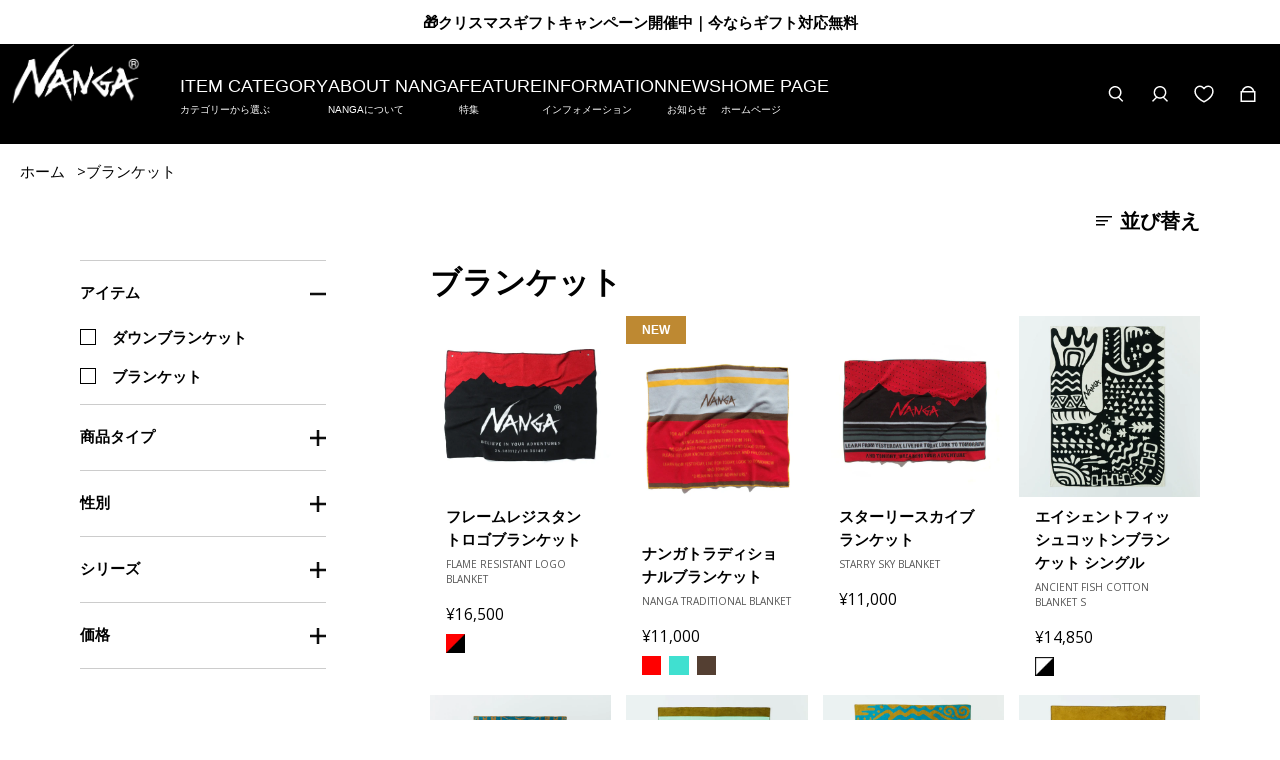

--- FILE ---
content_type: text/html; charset=utf-8
request_url: https://store.nanga.jp/collections/blanket
body_size: 85335
content:
<!doctype html>
  <html
    class="no-js max-w-full overflow-x-hidden !h-auto"
    lang="ja"
    data-headings-size="large"
    data-headings-case="uppercase"
    data-headings-line-height="tight"
  >
  <head>
<!-- Google tag (gtag.js) -->
<script async src="https://www.googletagmanager.com/gtag/js?id=AW-10899509910">
</script>
<script>
  window.dataLayer = window.dataLayer || [];
  function gtag(){dataLayer.push(arguments);}
  gtag('js', new Date());

  gtag('config', 'AW-10899509910');
</script>
<script async src="https://www.googletagmanager.com/gtag/js?id=G-M0H115XVBR"></script>
<script>
  window.dataLayer = window.dataLayer || [];
  function gtag(){dataLayer.push(arguments);}
  gtag('js', new Date());

  gtag('config', 'G-M0H115XVBR');
</script>
    <meta name="google-site-verification" content="bI4GgjIWR8Ozy6eS3nEBh5MqyMvnxi6qBTmClFuxTyw" />
    <meta charset="utf-8">
    <meta http-equiv="X-UA-Compatible" content="IE=edge,chrome=1">
    <meta name="viewport" content="width=device-width,initial-scale=1">

    <link rel="preconnect" href="https://cdn.shopify.com" crossorigin>
    <link rel="preconnect" href="https://ajax.googleapis.com" crossorigin><link rel="preload" as="font" href="//store.nanga.jp/cdn/fonts/open_sans/opensans_n4.c32e4d4eca5273f6d4ee95ddf54b5bbb75fc9b61.woff2" type="font/woff2" crossorigin><link rel="preload" as="font" href="//store.nanga.jp/cdn/fonts/roboto_condensed/robotocondensed_n7.0c73a613503672be244d2f29ab6ddd3fc3cc69ae.woff2" type="font/woff2" crossorigin><link rel="preload" href="//store.nanga.jp/cdn/shop/t/51/assets/theme.css?v=46004002074934391611761197759" as="style">
    
    <link rel="modulepreload" href="//store.nanga.jp/cdn/shop/t/51/assets/theme.min.js?v=125949964566506603551761197760"><link rel="canonical" href="https://store.nanga.jp/collections/blanket"><link rel="icon" type="image/png" href="//store.nanga.jp/cdn/shop/files/NANGA_LOGO_WHT_900x_d0e830e9-6587-4985-8e10-abf9f0c9504e.jpg?crop=center&height=32&v=1723531794&width=32"><title>ブランケット
&ndash; NANGA ONLINE SHOP</title><meta property="og:site_name" content="NANGA ONLINE SHOP">
<meta property="og:url" content="https://store.nanga.jp/collections/blanket">
<meta property="og:title" content="ブランケット">
<meta property="og:type" content="product.group">
<meta property="og:description" content="【公式】NANGAオンラインショップ。日本製ダウンジャケット・寝袋・キャンプギアを直営で販売。高品質ダウンを使った軽量で暖かい防寒アイテムをメンズ・レディース向けに多数ラインナップ。"><meta property="og:image" content="http://store.nanga.jp/cdn/shop/files/screenshot_44e336cd-e58a-489a-aabd-45fb7d1aab47.png?v=1724912624">
  <meta property="og:image:secure_url" content="https://store.nanga.jp/cdn/shop/files/screenshot_44e336cd-e58a-489a-aabd-45fb7d1aab47.png?v=1724912624">
  <meta property="og:image:width" content="1200">
  <meta property="og:image:height" content="900">


  <meta name="twitter:site" content="@test">

<meta name="twitter:card" content="summary_large_image">
<meta name="twitter:title" content="ブランケット">
<meta name="twitter:description" content="【公式】NANGAオンラインショップ。日本製ダウンジャケット・寝袋・キャンプギアを直営で販売。高品質ダウンを使った軽量で暖かい防寒アイテムをメンズ・レディース向けに多数ラインナップ。">

<link rel="canonical" href="https://store.nanga.jp/collections/blanket" />
<style>
  @font-face {
  font-family: "Roboto Condensed";
  font-weight: 700;
  font-style: normal;
  font-display: swap;
  src: url("//store.nanga.jp/cdn/fonts/roboto_condensed/robotocondensed_n7.0c73a613503672be244d2f29ab6ddd3fc3cc69ae.woff2") format("woff2"),
       url("//store.nanga.jp/cdn/fonts/roboto_condensed/robotocondensed_n7.ef6ece86ba55f49c27c4904a493c283a40f3a66e.woff") format("woff");
}

  @font-face {
  font-family: "Open Sans";
  font-weight: 400;
  font-style: normal;
  font-display: swap;
  src: url("//store.nanga.jp/cdn/fonts/open_sans/opensans_n4.c32e4d4eca5273f6d4ee95ddf54b5bbb75fc9b61.woff2") format("woff2"),
       url("//store.nanga.jp/cdn/fonts/open_sans/opensans_n4.5f3406f8d94162b37bfa232b486ac93ee892406d.woff") format("woff");
}

  @font-face {
  font-family: "Open Sans";
  font-weight: 700;
  font-style: normal;
  font-display: swap;
  src: url("//store.nanga.jp/cdn/fonts/open_sans/opensans_n7.a9393be1574ea8606c68f4441806b2711d0d13e4.woff2") format("woff2"),
       url("//store.nanga.jp/cdn/fonts/open_sans/opensans_n7.7b8af34a6ebf52beb1a4c1d8c73ad6910ec2e553.woff") format("woff");
}

  @font-face {
  font-family: "Roboto Condensed";
  font-weight: 700;
  font-style: normal;
  font-display: swap;
  src: url("//store.nanga.jp/cdn/fonts/roboto_condensed/robotocondensed_n7.0c73a613503672be244d2f29ab6ddd3fc3cc69ae.woff2") format("woff2"),
       url("//store.nanga.jp/cdn/fonts/roboto_condensed/robotocondensed_n7.ef6ece86ba55f49c27c4904a493c283a40f3a66e.woff") format("woff");
}

</style><style>
/* This file is automatically compiled, do not edit directly. See src/setup/css-variables.js */
:root {
--colors-background: #FFFFFF;
--colors-body-text: #000000;
--colors-body-text-opacity-10: rgba(0, 0, 0, 0.1);
--colors-body-text-opacity-20: rgba(0, 0, 0, 0.2);
--colors-border-opacity-10: rgba(0, 0, 0, 0.1);
--colors-headings: #000000;
--general-colors-background: #FFFFFF;
--general-colors-body: #000000;
--general-colors-body-opacity-10: rgba(0, 0, 0, 0.1);
--general-colors-body-opacity-20: rgba(0, 0, 0, 0.2);
--general-colors-border-opacity-10: rgba(0, 0, 0, 0.1);
--general-colors-headings: #000000;
--accent-1-colors-background: #000000;
--accent-1-colors-body: #FFFFFF;
--accent-1-colors-body-opacity-10: rgba(255, 255, 255, 0.7);
--accent-1-colors-body-opacity-20: rgba(255, 255, 255, 0.7);
--accent-1-colors-border-opacity-10: rgba(255, 255, 255, 0.2);
--accent-1-colors-headings: #FFFFFF;
--accent-2-colors-background: #fff;
--accent-2-colors-body: #000000;
--accent-2-colors-body-opacity-10: rgba(0, 0, 0, 0.1);
--accent-2-colors-body-opacity-20: rgba(0, 0, 0, 0.2);
--accent-2-colors-border-opacity-10: rgba(0, 0, 0, 0.1);
--accent-2-colors-headings: #ffffff;
--accent-3-colors-background: #ff0000;
--accent-3-colors-body: #FFFFFF;
--accent-3-colors-body-opacity-10: rgba(255, 255, 255, 0.7);
--accent-3-colors-body-opacity-20: rgba(255, 255, 255, 0.7);
--accent-3-colors-border-opacity-10: rgba(255, 255, 255, 0.2);
--accent-3-colors-headings: #FFFFFF;
--invert-colors-background: #000000;
--invert-colors-body: #FFFFFF;
--font-body: "Open Sans", sans-serif;
--font-headings: "Roboto Condensed", sans-serif;
--font-size-base: 0.96rem;
--font-body-weight: 400;
--font-body-style: normal;
--heading-case: uppercase;
--slider-animation-duration: 900ms;

}</style><style data-shopify>

  @font-face {
  font-family: "Open Sans";
  font-weight: 400;
  font-style: normal;
  font-display: swap;
  src: url("//store.nanga.jp/cdn/fonts/open_sans/opensans_n4.c32e4d4eca5273f6d4ee95ddf54b5bbb75fc9b61.woff2") format("woff2"),
       url("//store.nanga.jp/cdn/fonts/open_sans/opensans_n4.5f3406f8d94162b37bfa232b486ac93ee892406d.woff") format("woff");
}

  @font-face {
  font-family: "Roboto Condensed";
  font-weight: 700;
  font-style: normal;
  font-display: swap;
  src: url("//store.nanga.jp/cdn/fonts/roboto_condensed/robotocondensed_n7.0c73a613503672be244d2f29ab6ddd3fc3cc69ae.woff2") format("woff2"),
       url("//store.nanga.jp/cdn/fonts/roboto_condensed/robotocondensed_n7.ef6ece86ba55f49c27c4904a493c283a40f3a66e.woff") format("woff");
}


  *,
  *::before,
  *::after {
    box-sizing: inherit;
  }

  html {
    box-sizing: border-box;
    height: 100%;
  }

  body {
    display: grid;
    grid-template-rows: auto auto 1fr auto;
    grid-template-columns: 100%;
    min-height: 100%;
    margin: 0;
  }

  details > summary::-webkit-details-marker {
    display: none;
  }

</style><!-- Avada Boost Sales Script -->

      


          
          
          
          
          
          
          
          
          
          <script>
            const AVADA_ENHANCEMENTS = {};
            AVADA_ENHANCEMENTS.contentProtection = false;
            AVADA_ENHANCEMENTS.hideCheckoutButon = false;
            AVADA_ENHANCEMENTS.cartSticky = false;
            AVADA_ENHANCEMENTS.multiplePixelStatus = false;
            AVADA_ENHANCEMENTS.inactiveStatus = false;
            AVADA_ENHANCEMENTS.cartButtonAnimationStatus = false;
            AVADA_ENHANCEMENTS.whatsappStatus = false;
            AVADA_ENHANCEMENTS.messengerStatus = false;
            AVADA_ENHANCEMENTS.livechatStatus = false;
          </script>



























      <script>
        const AVADA_CDT = {};
        AVADA_CDT.products = [];
        AVADA_CDT.template = "collection";
        AVADA_CDT.collections = [];
        

        const AVADA_INVQTY = {};
        

        AVADA_CDT.cartitem = 0;
        AVADA_CDT.moneyformat = `¥{{amount_no_decimals}}`;
        AVADA_CDT.cartTotalPrice = 0;
        

        window.AVADA_BADGES = window.AVADA_BADGES || {};
        window.AVADA_BADGES = [{"badgeEffect":"","showBadgeBorder":false,"badgePageType":"product","headerText":"Secure Checkout With","badgeBorderRadius":3,"collectionPageInlinePosition":"after","description":"Increase a sense of urgency and boost conversation rate on each product page. ","badgeStyle":"color","badgeList":["https:\/\/cdn1.avada.io\/boost-sales\/visa.svg","https:\/\/cdn1.avada.io\/boost-sales\/mastercard.svg","https:\/\/cdn1.avada.io\/boost-sales\/americanexpress.svg","https:\/\/cdn1.avada.io\/boost-sales\/discover.svg","https:\/\/cdn1.avada.io\/boost-sales\/paypal.svg","https:\/\/cdn1.avada.io\/boost-sales\/applepay.svg","https:\/\/cdn1.avada.io\/boost-sales\/googlepay.svg"],"cartInlinePosition":"after","isSetCustomWidthMobile":false,"homePageInlinePosition":"after","createdAt":"2023-07-14T11:22:38.701Z","badgeWidth":"full-width","showHeaderText":true,"showBadges":true,"customWidthSize":450,"cartPosition":"","shopDomain":"nanga-online.myshopify.com","shopId":"gP7LhjaM0xBn9tk1w497","inlinePosition":"after","badgeBorderColor":"#e1e1e1","headingSize":16,"badgeCustomSize":70,"badgesSmartSelector":false,"headingColor":"#232323","textAlign":"avada-align-center","badgeSize":"small","priority":"0","collectionPagePosition":"","customWidthSizeInMobile":450,"name":"Product Pages","position":"","homePagePosition":"","status":true,"font":"default","removeBranding":true,"id":"2FEY5MOeYnEK30uG7t0J"},{"badgeEffect":"","showBadgeBorder":false,"badgePageType":"footer","headerText":"","badgeBorderRadius":3,"collectionPageInlinePosition":"after","description":"Win customers' trust from every pages by showing various trust badges at website's footer.","badgeStyle":"color","badgeList":["https:\/\/cdn1.avada.io\/boost-sales\/visa.svg","https:\/\/cdn1.avada.io\/boost-sales\/mastercard.svg","https:\/\/cdn1.avada.io\/boost-sales\/americanexpress.svg","https:\/\/cdn1.avada.io\/boost-sales\/discover.svg","https:\/\/cdn1.avada.io\/boost-sales\/paypal.svg","https:\/\/cdn1.avada.io\/boost-sales\/applepay.svg","https:\/\/cdn1.avada.io\/boost-sales\/googlepay.svg"],"cartInlinePosition":"after","isSetCustomWidthMobile":false,"homePageInlinePosition":"after","createdAt":"2023-07-14T11:22:38.298Z","badgeWidth":"full-width","showHeaderText":true,"showBadges":true,"customWidthSize":450,"cartPosition":"","shopDomain":"nanga-online.myshopify.com","shopId":"gP7LhjaM0xBn9tk1w497","inlinePosition":"after","badgeBorderColor":"#e1e1e1","headingSize":16,"badgeCustomSize":40,"badgesSmartSelector":false,"headingColor":"#232323","textAlign":"avada-align-center","badgeSize":"custom","priority":"0","selectedPreset":"Payment 1","collectionPagePosition":"","customWidthSizeInMobile":450,"name":"Footer","position":"","homePagePosition":"","status":true,"font":"default","removeBranding":true,"id":"C9D83ij4e5i7HR6qNvlD"}];

        window.AVADA_GENERAL_SETTINGS = window.AVADA_GENERAL_SETTINGS || {};
        window.AVADA_GENERAL_SETTINGS = null;

        window.AVADA_COUNDOWNS = window.AVADA_COUNDOWNS || {};
        window.AVADA_COUNDOWNS = [{},{},{"id":"HrKoyp5PVFRvs8TsWbkY","categoryNumbWidth":30,"numbWidth":60,"countdownSmartSelector":false,"collectionPageInlinePosition":"after","stockTextSize":16,"daysText":"Days","countdownEndAction":"HIDE_COUNTDOWN","secondsText":"Seconds","saleCustomSeconds":"59","createdAt":"2023-07-14T11:22:38.101Z","txtDatePos":"txt_outside_box","numbHeight":60,"txtDateSize":16,"shopId":"gP7LhjaM0xBn9tk1w497","inlinePosition":"after","headingSize":30,"categoryTxtDateSize":8,"textAlign":"text-center","displayLayout":"square-countdown","categoryNumberSize":14,"priority":"0","displayType":"ALL_PRODUCT","numbBorderColor":"#cccccc","productIds":[],"collectionPagePosition":"","name":"Product Pages","numbBorderWidth":1,"manualDisplayPlacement":"after","position":"form[action='\/cart\/add']","showCountdownTimer":true,"conditions":{"type":"ALL","conditions":[{"type":"TITLE","operation":"CONTAINS","value":""}]},"timeUnits":"unit-dhms","status":true,"manualDisplayPosition":"form[action='\/cart\/add']","stockTextBefore":"Only {{stock_qty}} left in stock. Hurry up 🔥","saleCustomMinutes":"10","categoryUseDefaultSize":true,"description":"Increase urgency and boost conversions for each product page.","saleDateType":"date-custom","numbBgColor":"#ffffff","txtDateColor":"#122234","numbColor":"#122234","minutesText":"Minutes","showInventoryCountdown":true,"numbBorderRadius":0,"shopDomain":"nanga-online.myshopify.com","countdownTextBottom":"","productExcludeIds":[],"headingColor":"#0985C5","stockType":"real_stock","linkText":"Hurry! sale ends in","saleCustomHours":"00","hoursText":"Hours","categoryTxtDatePos":"txt_outside_box","useDefaultSize":true,"stockTextColor":"#122234","categoryNumbHeight":30,"saleCustomDays":"00","removeBranding":true}];

        window.AVADA_STOCK_COUNTDOWNS = window.AVADA_STOCK_COUNTDOWNS || {};
        window.AVADA_STOCK_COUNTDOWNS = {};

        window.AVADA_COUNDOWNS_V2 = window.AVADA_COUNDOWNS_V2 || {};
        window.AVADA_COUNDOWNS_V2 = [];

        window.AVADA_BADGES_V2 = window.AVADA_BADGES_V2 || {};
        window.AVADA_BADGES_V2 = [];

        window.AVADA_INACTIVE_TAB = window.AVADA_INACTIVE_TAB || {};
        window.AVADA_INACTIVE_TAB = null;

        window.AVADA_LIVECHAT = window.AVADA_LIVECHAT || {};
        window.AVADA_LIVECHAT = null;

        window.AVADA_STICKY_ATC = window.AVADA_STICKY_ATC || {};
        window.AVADA_STICKY_ATC = null;

        window.AVADA_ATC_ANIMATION = window.AVADA_ATC_ANIMATION || {};
        window.AVADA_ATC_ANIMATION = null;

        window.AVADA_SP = window.AVADA_SP || {};
        window.AVADA_SP = {"shop":"gP7LhjaM0xBn9tk1w497","configuration":{"position":"bottom-left","hide_time_ago":false,"smart_hide":false,"smart_hide_time":3,"smart_hide_unit":"days","truncate_product_name":true,"display_duration":5,"first_delay":10,"pops_interval":10,"max_pops_display":20,"show_mobile":true,"mobile_position":"bottom","animation":"fadeInUp","out_animation":"fadeOutDown","with_sound":false,"display_order":"order","only_product_viewing":false,"notice_continuously":false,"custom_css":"","replay":true,"included_urls":"","excluded_urls":"","excluded_product_type":"","countries_all":true,"countries":[],"allow_show":"all","hide_close":true,"close_time":1,"close_time_unit":"days","support_rtl":false},"notifications":{"BJrlFjLLM6zYvFSm7nAZ":{"settings":{"heading_text":"{{first_name}} in {{city}}, {{country}}","heading_font_weight":500,"heading_font_size":12,"content_text":"Purchased {{product_name}}","content_font_weight":800,"content_font_size":13,"background_image":"","background_color":"#FFF","heading_color":"#111","text_color":"#142A47","time_color":"#234342","with_border":false,"border_color":"#333333","border_width":1,"border_radius":20,"image_border_radius":20,"heading_decoration":null,"hover_product_decoration":null,"hover_product_color":"#122234","with_box_shadow":true,"font":"Raleway","language_code":"en","with_static_map":false,"use_dynamic_names":false,"dynamic_names":"","use_flag":false,"popup_custom_link":"","popup_custom_image":"","display_type":"popup","use_counter":false,"counter_color":"#0b4697","counter_unit_color":"#0b4697","counter_unit_plural":"views","counter_unit_single":"view","truncate_product_name":false,"allow_show":"all","included_urls":"","excluded_urls":""},"type":"order","items":[],"source":"shopify\/order"}},"removeBranding":true};

        window.AVADA_SP_V2 = window.AVADA_SP_V2 || {};
        window.AVADA_SP_V2 = [];

        window.AVADA_SETTING_SP_V2 = window.AVADA_SETTING_SP_V2 || {};
        window.AVADA_SETTING_SP_V2 = {"show_mobile":true,"countries_all":true,"display_order":"order","hide_time_ago":false,"max_pops_display":30,"first_delay":4,"custom_css":"","notice_continuously":false,"orderItems":[{"date":"2023-07-14T11:05:52.000Z","country":"Japan","city":"横浜市","shipping_first_name":"綾","product_image":"https:\/\/cdn.shopify.com\/s\/files\/1\/0033\/7428\/4867\/products\/IMG_0991_7a972fb0-7fd7-48e0-8e1a-76edf25c61b9.jpg?v=1637914667","shipping_city":"横浜市","type":"order","product_name":"GIFT PACKAGE \/ギフト パッケージ","product_id":7454236639406,"product_handle":"gift-package","first_name":"綾","shipping_country":"Japan","product_link":"https:\/\/nanga-online.myshopify.com\/products\/gift-package"},{"date":"2023-07-14T11:05:52.000Z","country":"Japan","city":"横浜市","shipping_first_name":"綾","product_image":"https:\/\/cdn.shopify.com\/s\/files\/1\/0033\/7428\/4867\/products\/22_11_21_hysk_1211.jpg?v=1681453903","shipping_city":"横浜市","type":"order","product_name":"AIR CLOTH COMFY L\/S SHIRT \/ エアクロスコンフィロングスリーブシャツ","product_id":7938955477166,"product_handle":"air-cloth-comfy-l-s-shirt","first_name":"綾","shipping_country":"Japan","product_link":"https:\/\/nanga-online.myshopify.com\/products\/air-cloth-comfy-l-s-shirt"},{"date":"2023-07-14T11:00:24.000Z","country":"Japan","city":"美馬郡つるぎ町","shipping_first_name":"敦志","product_image":"https:\/\/cdn.shopify.com\/s\/files\/1\/0033\/7428\/4867\/products\/22_11_21_hysk_0218.jpg?v=1679909393","shipping_city":"美馬郡つるぎ町","type":"order","product_name":"ECO HYBRID MT LOGO TEE\/エコハイブリッド MTロゴティー","product_id":7595711299758,"product_handle":"eco-hybrid-mt-logo-tee","first_name":"敦志","shipping_country":"Japan","product_link":"https:\/\/nanga-online.myshopify.com\/products\/eco-hybrid-mt-logo-tee"},{"date":"2023-07-14T10:30:19.000Z","country":"Japan","city":"高槻市","shipping_first_name":"卓也","product_image":"https:\/\/cdn.shopify.com\/s\/files\/1\/0033\/7428\/4867\/products\/0322_IMG_0726_2.jpg?v=1681118208","shipping_city":"高槻市","type":"order","product_name":"ECO HYBRID BOX LOGO LOOSE FIT TEE \/ エコハイブリッド ボックスロゴ ルーズフィットティー","product_id":7938909798574,"product_handle":"eco-hybrid-box-logo-loose-fit-tee","first_name":"卓也","shipping_country":"Japan","product_link":"https:\/\/nanga-online.myshopify.com\/products\/eco-hybrid-box-logo-loose-fit-tee"},{"date":"2023-07-14T10:30:19.000Z","country":"Japan","city":"高槻市","shipping_first_name":"卓也","product_image":"https:\/\/cdn.shopify.com\/s\/files\/1\/0033\/7428\/4867\/files\/22_11_21_hysk_1015.jpg?v=1684900402","shipping_city":"高槻市","type":"order","product_name":"DRY MIX FRAME LOGO TEE\/ドライミックス フレームロゴティー","product_id":7688446181550,"product_handle":"dry-mix-frame-logo-tee","first_name":"卓也","shipping_country":"Japan","product_link":"https:\/\/nanga-online.myshopify.com\/products\/dry-mix-frame-logo-tee"},{"date":"2023-07-14T09:50:51.000Z","country":"Japan","city":"印西市泉野","shipping_first_name":"仲里一義","product_image":"https:\/\/cdn.shopify.com\/s\/files\/1\/0033\/7428\/4867\/files\/22_11_21_hysk_0986.jpg?v=1684900419","shipping_city":"印西市泉野","type":"order","product_name":"DRY MIX FRAME LOGO T\/T\/ドライミックス フレームロゴ T\/T","product_id":7689574449326,"product_handle":"dry-mix-frame-logo-t-t","first_name":"仲里一義","shipping_country":"Japan","product_link":"https:\/\/nanga-online.myshopify.com\/products\/dry-mix-frame-logo-t-t"},{"date":"2023-07-14T09:50:51.000Z","country":"Japan","city":"印西市泉野","shipping_first_name":"仲里一義","product_image":"https:\/\/cdn.shopify.com\/s\/files\/1\/0033\/7428\/4867\/files\/22_11_21_hysk_1083.jpg?v=1686273928","shipping_city":"印西市泉野","type":"order","product_name":"NYLON TUSSER OPEN COLLAR SHIRT\/ナイロンタッサー オープンカラーシャツ","product_id":7727946760366,"product_handle":"nylon-tusser-open-collar-shirt","first_name":"仲里一義","shipping_country":"Japan","product_link":"https:\/\/nanga-online.myshopify.com\/products\/nylon-tusser-open-collar-shirt"},{"date":"2023-07-14T09:19:59.000Z","country":"Japan","city":"豊島区","shipping_first_name":"友大","product_image":"https:\/\/cdn.shopify.com\/s\/files\/1\/0033\/7428\/4867\/products\/69183ac2382ff1c48a2279a2e96e7db9.jpg?v=1619792905","shipping_city":"豊島区","type":"order","product_name":"MESH BAG \/ メッシュバッグ","product_id":6629700796590,"product_handle":"mesh-bag","first_name":"友大","shipping_country":"Japan","product_link":"https:\/\/nanga-online.myshopify.com\/products\/mesh-bag"},{"date":"2023-07-14T08:06:53.000Z","country":"Japan","city":"福岡市中央区平和","shipping_first_name":"一也","product_image":"https:\/\/cdn.shopify.com\/s\/files\/1\/0033\/7428\/4867\/products\/IMG_1323.jpg?v=1625537478","shipping_city":"福岡市中央区","type":"order","product_name":"NANGA×BN3TH CLASSIC TRUNK SOLID \/ ナンガ×ベニス クラシック トランク ソリッド","product_id":6833671798958,"product_handle":"nanga-bn3th-classic-trunk-solid","first_name":"一也","shipping_country":"Japan","product_link":"https:\/\/nanga-online.myshopify.com\/products\/nanga-bn3th-classic-trunk-solid"},{"date":"2023-07-14T08:06:53.000Z","country":"Japan","city":"福岡市中央区平和","shipping_first_name":"一也","product_image":"https:\/\/cdn.shopify.com\/s\/files\/1\/0033\/7428\/4867\/products\/IMG_1323.jpg?v=1625537478","shipping_city":"福岡市中央区","type":"order","product_name":"NANGA×BN3TH CLASSIC TRUNK SOLID \/ ナンガ×ベニス クラシック トランク ソリッド","product_id":6833671798958,"product_handle":"nanga-bn3th-classic-trunk-solid","first_name":"一也","shipping_country":"Japan","product_link":"https:\/\/nanga-online.myshopify.com\/products\/nanga-bn3th-classic-trunk-solid"},{"date":"2023-07-14T07:39:20.000Z","country":"Japan","city":"座間市","shipping_first_name":"カツノリ","product_image":"https:\/\/cdn.shopify.com\/s\/files\/1\/0033\/7428\/4867\/files\/22_11_21_hysk_1334.jpg?v=1684393181","shipping_city":"座間市","type":"order","product_name":"NANGA×TAKEUCHI SHUNTARO BOX LOGO LOOSE FIT TEE \/ ナンガ×タケウチ シュンタロウ ボックスロゴルーズフィットティー","product_id":7978817781934,"product_handle":"nanga-takeuchi-shuntaro-box-logo-loose-fit-tee","first_name":"カツノリ","shipping_country":"Japan","product_link":"https:\/\/nanga-online.myshopify.com\/products\/nanga-takeuchi-shuntaro-box-logo-loose-fit-tee"},{"date":"2023-07-14T06:16:31.000Z","country":"Japan","city":"西宮市","shipping_first_name":"","product_image":"https:\/\/cdn.shopify.com\/s\/files\/1\/0033\/7428\/4867\/products\/22_11_21_hysk_0218.jpg?v=1679909393","shipping_city":"西宮市","type":"order","product_name":"ECO HYBRID MT LOGO TEE\/エコハイブリッド MTロゴティー","product_id":7595711299758,"product_handle":"eco-hybrid-mt-logo-tee","first_name":"岡嶋","shipping_country":"Japan","product_link":"https:\/\/nanga-online.myshopify.com\/products\/eco-hybrid-mt-logo-tee"},{"date":"2023-07-14T04:50:07.000Z","country":"Japan","city":"米原市","shipping_first_name":"まい","product_image":"https:\/\/cdn.shopify.com\/s\/files\/1\/0033\/7428\/4867\/products\/IMG_9497.jpg?v=1671152915","shipping_city":"米原市","type":"order","product_name":"NANGA×NALGENE RIDGE LINE 0.5L BOTTLE\/ナンガ×ナルゲン リッジライン 0.5Lボトル","product_id":7883979522222,"product_handle":"nanga-nalgene-ridge-line-0-5l-bottle","first_name":"まい","shipping_country":"Japan","product_link":"https:\/\/nanga-online.myshopify.com\/products\/nanga-nalgene-ridge-line-0-5l-bottle"},{"date":"2023-07-14T04:50:07.000Z","country":"Japan","city":"米原市","shipping_first_name":"まい","product_image":"https:\/\/cdn.shopify.com\/s\/files\/1\/0033\/7428\/4867\/files\/22_11_21_hysk_1327.jpg?v=1685156331","shipping_city":"米原市","type":"order","product_name":"COTTON TWILL ADVENTURE CAP \/ コットンツイルアドベンチャーキャップ","product_id":7980963627182,"product_handle":"cotton-twill-adventure-cap","first_name":"まい","shipping_country":"Japan","product_link":"https:\/\/nanga-online.myshopify.com\/products\/cotton-twill-adventure-cap"},{"date":"2023-07-14T04:50:07.000Z","country":"Japan","city":"米原市","shipping_first_name":"まい","product_image":"https:\/\/cdn.shopify.com\/s\/files\/1\/0033\/7428\/4867\/files\/22_11_21_hysk_1015.jpg?v=1684900402","shipping_city":"米原市","type":"order","product_name":"DRY MIX FRAME LOGO TEE\/ドライミックス フレームロゴティー","product_id":7688446181550,"product_handle":"dry-mix-frame-logo-tee","first_name":"まい","shipping_country":"Japan","product_link":"https:\/\/nanga-online.myshopify.com\/products\/dry-mix-frame-logo-tee"},{"date":"2023-07-14T04:47:17.000Z","country":"Japan","city":"横浜市都筑区","shipping_first_name":"智洋","product_image":"https:\/\/cdn.shopify.com\/s\/files\/1\/0033\/7428\/4867\/products\/22_11_21_hysk_1177.jpg?v=1681208093","shipping_city":"横浜市都筑区","type":"order","product_name":"AIR CLOTH COMFY PANTS\/エアクロスコンフィー パンツ","product_id":7620565237934,"product_handle":"air-cloth-comfy-pants","first_name":"智洋","shipping_country":"Japan","product_link":"https:\/\/nanga-online.myshopify.com\/products\/air-cloth-comfy-pants"},{"date":"2023-07-14T04:47:17.000Z","country":"Japan","city":"横浜市都筑区","shipping_first_name":"智洋","product_image":"https:\/\/cdn.shopify.com\/s\/files\/1\/0033\/7428\/4867\/products\/22_11_21_hysk_1111.jpg?v=1681455753","shipping_city":"横浜市都筑区","type":"order","product_name":"AIR CLOTH COMFY TEE\/エアクロスコンフィー ティー","product_id":7717961629870,"product_handle":"air-cloth-comfy-tee","first_name":"智洋","shipping_country":"Japan","product_link":"https:\/\/nanga-online.myshopify.com\/products\/air-cloth-comfy-tee"},{"date":"2023-07-14T04:40:22.000Z","country":"Japan","city":"石狩市","shipping_first_name":"香","product_image":"https:\/\/cdn.shopify.com\/s\/files\/1\/0033\/7428\/4867\/files\/22_11_21_hysk_1095.jpg?v=1685164052","shipping_city":"石狩市","type":"order","product_name":"NYLON TUSSER BB CAP \/ ナイロンタッサーBBキャップ","product_id":7980982468782,"product_handle":"nylon-tusser-bb-cap","first_name":"香","shipping_country":"Japan","product_link":"https:\/\/nanga-online.myshopify.com\/products\/nylon-tusser-bb-cap"},{"date":"2023-07-14T02:37:10.000Z","country":"Japan","city":"中新川郡","shipping_first_name":"晃","product_image":"https:\/\/cdn.shopify.com\/s\/files\/1\/0033\/7428\/4867\/products\/MINIMARHYTHMZERO_BLK_01.jpg?v=1648624109","shipping_city":"中新川郡","type":"order","product_name":"MINIMARHYTHM ZERO","product_id":7588915249326,"product_handle":"minimarhythm-zero","first_name":"晃","shipping_country":"Japan","product_link":"https:\/\/nanga-online.myshopify.com\/products\/minimarhythm-zero"},{"date":"2023-07-14T02:30:12.000Z","country":"Japan","city":"江戸川区","shipping_first_name":"哲","product_image":"https:\/\/cdn.shopify.com\/s\/files\/1\/0033\/7428\/4867\/products\/22_11_21_hysk_1123.jpg?v=1681209227","shipping_city":"江戸川区","type":"order","product_name":"AIR CLOTH COMFY SHORTS\/エアクロスコンフィーショーツ","product_id":7717113987246,"product_handle":"air-cloth-comfy-shorts","first_name":"哲","shipping_country":"Japan","product_link":"https:\/\/nanga-online.myshopify.com\/products\/air-cloth-comfy-shorts"},{"date":"2023-07-14T02:29:29.000Z","country":"Japan","city":"加西市","shipping_first_name":"陽介","product_image":"https:\/\/cdn.shopify.com\/s\/files\/1\/0033\/7428\/4867\/products\/0322_IMG_0726_2.jpg?v=1681118208","shipping_city":"加西市","type":"order","product_name":"ECO HYBRID BOX LOGO LOOSE FIT TEE \/ エコハイブリッド ボックスロゴ ルーズフィットティー","product_id":7938909798574,"product_handle":"eco-hybrid-box-logo-loose-fit-tee","first_name":"陽介","shipping_country":"Japan","product_link":"https:\/\/nanga-online.myshopify.com\/products\/eco-hybrid-box-logo-loose-fit-tee"},{"date":"2023-07-14T02:25:23.000Z","country":"Japan","city":"新居浜市","shipping_first_name":"優介","product_image":"https:\/\/cdn.shopify.com\/s\/files\/1\/0033\/7428\/4867\/products\/IMG_0132.jpg?v=1643621161","shipping_city":"新居浜市","type":"order","product_name":"SLEEPING BAG INNER SHEET\/スリーピング バッグ インナー シーツ","product_id":7507205718190,"product_handle":"sleeping-bag-inner-sheet","first_name":"優介","shipping_country":"Japan","product_link":"https:\/\/nanga-online.myshopify.com\/products\/sleeping-bag-inner-sheet"},{"date":"2023-07-14T02:25:00.000Z","country":"Japan","city":"久喜市","shipping_first_name":"晃章","product_image":"https:\/\/cdn.shopify.com\/s\/files\/1\/0033\/7428\/4867\/products\/22_11_21_hysk_1123.jpg?v=1681209227","shipping_city":"久喜市","type":"order","product_name":"AIR CLOTH COMFY SHORTS\/エアクロスコンフィーショーツ","product_id":7717113987246,"product_handle":"air-cloth-comfy-shorts","first_name":"晃章","shipping_country":"Japan","product_link":"https:\/\/nanga-online.myshopify.com\/products\/air-cloth-comfy-shorts"},{"date":"2023-07-14T01:47:39.000Z","country":"Japan","city":"港区","shipping_first_name":"昌平","product_image":"https:\/\/cdn.shopify.com\/s\/files\/1\/0033\/7428\/4867\/products\/210902_nanga1351.jpg?v=1639453980","shipping_city":"港区","type":"order","product_name":"TREE OF LIFE COTTON BLANKET SINGLE\/ ツリーオブライフ コットンブランケット シングル","product_id":7483863859374,"product_handle":"tree-of-life-cotton-blanket-single","first_name":"昌平","shipping_country":"Japan","product_link":"https:\/\/nanga-online.myshopify.com\/products\/tree-of-life-cotton-blanket-single"},{"date":"2023-07-14T01:34:29.000Z","country":"Japan","city":"所沢市","shipping_first_name":"芳明","product_image":"https:\/\/cdn.shopify.com\/s\/files\/1\/0033\/7428\/4867\/files\/22_11_21_hysk_0986.jpg?v=1684900419","shipping_city":"所沢市","type":"order","product_name":"DRY MIX FRAME LOGO T\/T\/ドライミックス フレームロゴ T\/T","product_id":7689574449326,"product_handle":"dry-mix-frame-logo-t-t","first_name":"芳明","shipping_country":"Japan","product_link":"https:\/\/nanga-online.myshopify.com\/products\/dry-mix-frame-logo-t-t"},{"date":"2023-07-14T01:34:29.000Z","country":"Japan","city":"所沢市","shipping_first_name":"芳明","product_image":"https:\/\/cdn.shopify.com\/s\/files\/1\/0033\/7428\/4867\/files\/22_11_21_hysk_1060.jpg?v=1684989851","shipping_city":"所沢市","type":"order","product_name":"S\/S RASH GUARD \/ ショートスリーブラッシュガード","product_id":7978816667822,"product_handle":"s-s-rash-guard","first_name":"芳明","shipping_country":"Japan","product_link":"https:\/\/nanga-online.myshopify.com\/products\/s-s-rash-guard"},{"date":"2023-07-14T01:01:56.000Z","country":"Japan","city":"港区","shipping_first_name":"昌平","product_image":"https:\/\/cdn.shopify.com\/s\/files\/1\/0033\/7428\/4867\/products\/IMG_0991_7a972fb0-7fd7-48e0-8e1a-76edf25c61b9.jpg?v=1637914667","shipping_city":"港区","type":"order","product_name":"GIFT PACKAGE \/ギフト パッケージ","product_id":7454236639406,"product_handle":"gift-package","first_name":"昌平","shipping_country":"Japan","product_link":"https:\/\/nanga-online.myshopify.com\/products\/gift-package"},{"date":"2023-07-14T01:01:56.000Z","country":"Japan","city":"港区","shipping_first_name":"昌平","product_image":"https:\/\/cdn.shopify.com\/s\/files\/1\/0033\/7428\/4867\/products\/220620_nanga0169.jpg?v=1662547050","shipping_city":"港区","type":"order","product_name":"OCEAN OF LIFE COTTON BLANKET S\/オーシャンオブライフコットンブランケット シングル","product_id":7737120358574,"product_handle":"ocean-of-life-cotton-blanket-s","first_name":"昌平","shipping_country":"Japan","product_link":"https:\/\/nanga-online.myshopify.com\/products\/ocean-of-life-cotton-blanket-s"},{"date":"2023-07-14T00:23:08.000Z","country":"Japan","city":"近江八幡市","shipping_first_name":"高橋","product_image":"https:\/\/cdn.shopify.com\/s\/files\/1\/0033\/7428\/4867\/products\/22_11_21_hysk_0800.jpg?v=1679650093","shipping_city":"近江八幡市","type":"order","product_name":"ECO HYBRID SHINING THROUGH LOOSE FIT TEE \/ エコハイブリッド シャイニングスルー ルーズフィットティー","product_id":7938950004910,"product_handle":"eco-hybrid-shining-through-loose-fit-tee","first_name":"高橋","shipping_country":"Japan","product_link":"https:\/\/nanga-online.myshopify.com\/products\/eco-hybrid-shining-through-loose-fit-tee"},{"date":"2023-07-13T23:24:38.000Z","country":"Japan","city":"千代田区","shipping_first_name":"","product_image":"https:\/\/cdn.shopify.com\/s\/files\/1\/0033\/7428\/4867\/products\/22_11_21_hysk_0246.jpg?v=1677047713","shipping_city":"千代田区","type":"order","product_name":"ECO HYBRID DAILY L\/S TEE\/エコハイブリッド デイリーロングスリーブティー","product_id":7558247121070,"product_handle":"eco-hybrid-daily-l-s-tee","first_name":"平井諭","shipping_country":"Japan","product_link":"https:\/\/nanga-online.myshopify.com\/products\/eco-hybrid-daily-l-s-tee"}],"hide_close":true,"createdAt":"2023-07-14T11:22:38.505Z","excluded_product_type":"","display_duration":4,"support_rtl":false,"only_product_viewing":false,"shopId":"gP7LhjaM0xBn9tk1w497","close_time_unit":"days","out_animation":"fadeOutDown","included_urls":"","pops_interval":4,"countries":[],"replay":true,"close_time":1,"smart_hide_unit":"hours","mobile_position":"bottom","smart_hide":false,"animation":"fadeInUp","smart_hide_time":4,"truncate_product_name":true,"excluded_urls":"","allow_show":"all","position":"bottom-left","with_sound":false,"font":"Raleway","id":"ytQ3qypo59toMbqc1ARI"};

        window.AVADA_BS_EMBED = window.AVADA_BS_EMBED || {};
        window.AVADA_BS_EMBED.isSupportThemeOS = true
        window.AVADA_BS_EMBED.dupTrustBadge = true

        window.AVADA_BS_VERSION = window.AVADA_BS_VERSION || {};
        window.AVADA_BS_VERSION = { BSVersion : 'AVADA-BS-1.0.3'}

        window.AVADA_BS_FSB = window.AVADA_BS_FSB || {};
        window.AVADA_BS_FSB = {
          bars: [],
          cart: 0,
          compatible: {
            langify: ''
          }
        };

        window.AVADA_BADGE_CART_DRAWER = window.AVADA_BADGE_CART_DRAWER || {};
        window.AVADA_BADGE_CART_DRAWER = {id : 'null'};
      </script>
<!-- /Avada Boost Sales Script -->

<script>window.performance && window.performance.mark && window.performance.mark('shopify.content_for_header.start');</script><meta name="google-site-verification" content="kS71klxKWp9U3P4erVAEo0ruS0MW1vUPnueItAt8g1w">
<meta name="google-site-verification" content="4cNeBnpzdkum7_RZ4rhTnFTArabTlrHvSgfLGzPRVGU">
<meta id="shopify-digital-wallet" name="shopify-digital-wallet" content="/3374284867/digital_wallets/dialog">
<meta name="shopify-checkout-api-token" content="ba35bdb6122bfbc9a6b7a729957f9db5">
<link rel="alternate" type="application/atom+xml" title="Feed" href="/collections/blanket.atom" />
<link rel="alternate" type="application/json+oembed" href="https://store.nanga.jp/collections/blanket.oembed">
<script async="async" src="/checkouts/internal/preloads.js?locale=ja-JP"></script>
<script id="apple-pay-shop-capabilities" type="application/json">{"shopId":3374284867,"countryCode":"JP","currencyCode":"JPY","merchantCapabilities":["supports3DS"],"merchantId":"gid:\/\/shopify\/Shop\/3374284867","merchantName":"NANGA ONLINE SHOP","requiredBillingContactFields":["postalAddress","email","phone"],"requiredShippingContactFields":["postalAddress","email","phone"],"shippingType":"shipping","supportedNetworks":["visa","masterCard","amex","jcb","discover"],"total":{"type":"pending","label":"NANGA ONLINE SHOP","amount":"1.00"},"shopifyPaymentsEnabled":true,"supportsSubscriptions":true}</script>
<script id="shopify-features" type="application/json">{"accessToken":"ba35bdb6122bfbc9a6b7a729957f9db5","betas":["rich-media-storefront-analytics"],"domain":"store.nanga.jp","predictiveSearch":false,"shopId":3374284867,"locale":"ja"}</script>
<script>var Shopify = Shopify || {};
Shopify.shop = "nanga-online.myshopify.com";
Shopify.locale = "ja";
Shopify.currency = {"active":"JPY","rate":"1.0"};
Shopify.country = "JP";
Shopify.theme = {"name":"nanga-online\/main","id":147237241006,"schema_name":"Influence","schema_version":"1.0.1","theme_store_id":null,"role":"main"};
Shopify.theme.handle = "null";
Shopify.theme.style = {"id":null,"handle":null};
Shopify.cdnHost = "store.nanga.jp/cdn";
Shopify.routes = Shopify.routes || {};
Shopify.routes.root = "/";</script>
<script type="module">!function(o){(o.Shopify=o.Shopify||{}).modules=!0}(window);</script>
<script>!function(o){function n(){var o=[];function n(){o.push(Array.prototype.slice.apply(arguments))}return n.q=o,n}var t=o.Shopify=o.Shopify||{};t.loadFeatures=n(),t.autoloadFeatures=n()}(window);</script>
<script id="shop-js-analytics" type="application/json">{"pageType":"collection"}</script>
<script defer="defer" async type="module" src="//store.nanga.jp/cdn/shopifycloud/shop-js/modules/v2/client.init-shop-cart-sync_DLd17SO6.ja.esm.js"></script>
<script defer="defer" async type="module" src="//store.nanga.jp/cdn/shopifycloud/shop-js/modules/v2/chunk.common_Df7BE-Gc.esm.js"></script>
<script type="module">
  await import("//store.nanga.jp/cdn/shopifycloud/shop-js/modules/v2/client.init-shop-cart-sync_DLd17SO6.ja.esm.js");
await import("//store.nanga.jp/cdn/shopifycloud/shop-js/modules/v2/chunk.common_Df7BE-Gc.esm.js");

  window.Shopify.SignInWithShop?.initShopCartSync?.({"fedCMEnabled":true,"windoidEnabled":true});

</script>
<script>(function() {
  var isLoaded = false;
  function asyncLoad() {
    if (isLoaded) return;
    isLoaded = true;
    var urls = ["https:\/\/a.mailmunch.co\/widgets\/site-528698-ec0b94069ce451fc0355165f65b437f3745f8cce.js?shop=nanga-online.myshopify.com","https:\/\/chimpstatic.com\/mcjs-connected\/js\/users\/1df8262377dd8c447d3cfd59d\/d90a399e08e090d456189a786.js?shop=nanga-online.myshopify.com","https:\/\/www.orderlogicapp.com\/embedded_js\/production_base.js?1589922605\u0026shop=nanga-online.myshopify.com","https:\/\/cax.channel.io\/shopify\/plugins\/13836ed5-4222-49f5-85cb-cafa41b8d5d9.js?shop=nanga-online.myshopify.com","https:\/\/customer-first-focus.b-cdn.net\/cffOrderifyLoader_min.js?shop=nanga-online.myshopify.com","https:\/\/d1jf9jg4xqwtsf.cloudfront.net\/order-status.js?shop=nanga-online.myshopify.com"];
    for (var i = 0; i < urls.length; i++) {
      var s = document.createElement('script');
      s.type = 'text/javascript';
      s.async = true;
      s.src = urls[i];
      var x = document.getElementsByTagName('script')[0];
      x.parentNode.insertBefore(s, x);
    }
  };
  if(window.attachEvent) {
    window.attachEvent('onload', asyncLoad);
  } else {
    window.addEventListener('load', asyncLoad, false);
  }
})();</script>
<script id="__st">var __st={"a":3374284867,"offset":32400,"reqid":"66a39c76-697f-40dc-8c6f-d2a6267a2046-1765168061","pageurl":"store.nanga.jp\/collections\/blanket","u":"8b1fcadd3e95","p":"collection","rtyp":"collection","rid":279635329198};</script>
<script>window.ShopifyPaypalV4VisibilityTracking = true;</script>
<script id="captcha-bootstrap">!function(){'use strict';const t='contact',e='account',n='new_comment',o=[[t,t],['blogs',n],['comments',n],[t,'customer']],c=[[e,'customer_login'],[e,'guest_login'],[e,'recover_customer_password'],[e,'create_customer']],r=t=>t.map((([t,e])=>`form[action*='/${t}']:not([data-nocaptcha='true']) input[name='form_type'][value='${e}']`)).join(','),a=t=>()=>t?[...document.querySelectorAll(t)].map((t=>t.form)):[];function s(){const t=[...o],e=r(t);return a(e)}const i='password',u='form_key',d=['recaptcha-v3-token','g-recaptcha-response','h-captcha-response',i],f=()=>{try{return window.sessionStorage}catch{return}},m='__shopify_v',_=t=>t.elements[u];function p(t,e,n=!1){try{const o=window.sessionStorage,c=JSON.parse(o.getItem(e)),{data:r}=function(t){const{data:e,action:n}=t;return t[m]||n?{data:e,action:n}:{data:t,action:n}}(c);for(const[e,n]of Object.entries(r))t.elements[e]&&(t.elements[e].value=n);n&&o.removeItem(e)}catch(o){console.error('form repopulation failed',{error:o})}}const l='form_type',E='cptcha';function T(t){t.dataset[E]=!0}const w=window,h=w.document,L='Shopify',v='ce_forms',y='captcha';let A=!1;((t,e)=>{const n=(g='f06e6c50-85a8-45c8-87d0-21a2b65856fe',I='https://cdn.shopify.com/shopifycloud/storefront-forms-hcaptcha/ce_storefront_forms_captcha_hcaptcha.v1.5.2.iife.js',D={infoText:'hCaptchaによる保護',privacyText:'プライバシー',termsText:'利用規約'},(t,e,n)=>{const o=w[L][v],c=o.bindForm;if(c)return c(t,g,e,D).then(n);var r;o.q.push([[t,g,e,D],n]),r=I,A||(h.body.append(Object.assign(h.createElement('script'),{id:'captcha-provider',async:!0,src:r})),A=!0)});var g,I,D;w[L]=w[L]||{},w[L][v]=w[L][v]||{},w[L][v].q=[],w[L][y]=w[L][y]||{},w[L][y].protect=function(t,e){n(t,void 0,e),T(t)},Object.freeze(w[L][y]),function(t,e,n,w,h,L){const[v,y,A,g]=function(t,e,n){const i=e?o:[],u=t?c:[],d=[...i,...u],f=r(d),m=r(i),_=r(d.filter((([t,e])=>n.includes(e))));return[a(f),a(m),a(_),s()]}(w,h,L),I=t=>{const e=t.target;return e instanceof HTMLFormElement?e:e&&e.form},D=t=>v().includes(t);t.addEventListener('submit',(t=>{const e=I(t);if(!e)return;const n=D(e)&&!e.dataset.hcaptchaBound&&!e.dataset.recaptchaBound,o=_(e),c=g().includes(e)&&(!o||!o.value);(n||c)&&t.preventDefault(),c&&!n&&(function(t){try{if(!f())return;!function(t){const e=f();if(!e)return;const n=_(t);if(!n)return;const o=n.value;o&&e.removeItem(o)}(t);const e=Array.from(Array(32),(()=>Math.random().toString(36)[2])).join('');!function(t,e){_(t)||t.append(Object.assign(document.createElement('input'),{type:'hidden',name:u})),t.elements[u].value=e}(t,e),function(t,e){const n=f();if(!n)return;const o=[...t.querySelectorAll(`input[type='${i}']`)].map((({name:t})=>t)),c=[...d,...o],r={};for(const[a,s]of new FormData(t).entries())c.includes(a)||(r[a]=s);n.setItem(e,JSON.stringify({[m]:1,action:t.action,data:r}))}(t,e)}catch(e){console.error('failed to persist form',e)}}(e),e.submit())}));const S=(t,e)=>{t&&!t.dataset[E]&&(n(t,e.some((e=>e===t))),T(t))};for(const o of['focusin','change'])t.addEventListener(o,(t=>{const e=I(t);D(e)&&S(e,y())}));const B=e.get('form_key'),M=e.get(l),P=B&&M;t.addEventListener('DOMContentLoaded',(()=>{const t=y();if(P)for(const e of t)e.elements[l].value===M&&p(e,B);[...new Set([...A(),...v().filter((t=>'true'===t.dataset.shopifyCaptcha))])].forEach((e=>S(e,t)))}))}(h,new URLSearchParams(w.location.search),n,t,e,['guest_login'])})(!0,!0)}();</script>
<script integrity="sha256-52AcMU7V7pcBOXWImdc/TAGTFKeNjmkeM1Pvks/DTgc=" data-source-attribution="shopify.loadfeatures" defer="defer" src="//store.nanga.jp/cdn/shopifycloud/storefront/assets/storefront/load_feature-81c60534.js" crossorigin="anonymous"></script>
<script data-source-attribution="shopify.dynamic_checkout.dynamic.init">var Shopify=Shopify||{};Shopify.PaymentButton=Shopify.PaymentButton||{isStorefrontPortableWallets:!0,init:function(){window.Shopify.PaymentButton.init=function(){};var t=document.createElement("script");t.src="https://store.nanga.jp/cdn/shopifycloud/portable-wallets/latest/portable-wallets.ja.js",t.type="module",document.head.appendChild(t)}};
</script>
<script data-source-attribution="shopify.dynamic_checkout.buyer_consent">
  function portableWalletsHideBuyerConsent(e){var t=document.getElementById("shopify-buyer-consent"),n=document.getElementById("shopify-subscription-policy-button");t&&n&&(t.classList.add("hidden"),t.setAttribute("aria-hidden","true"),n.removeEventListener("click",e))}function portableWalletsShowBuyerConsent(e){var t=document.getElementById("shopify-buyer-consent"),n=document.getElementById("shopify-subscription-policy-button");t&&n&&(t.classList.remove("hidden"),t.removeAttribute("aria-hidden"),n.addEventListener("click",e))}window.Shopify?.PaymentButton&&(window.Shopify.PaymentButton.hideBuyerConsent=portableWalletsHideBuyerConsent,window.Shopify.PaymentButton.showBuyerConsent=portableWalletsShowBuyerConsent);
</script>
<script data-source-attribution="shopify.dynamic_checkout.cart.bootstrap">document.addEventListener("DOMContentLoaded",(function(){function t(){return document.querySelector("shopify-accelerated-checkout-cart, shopify-accelerated-checkout")}if(t())Shopify.PaymentButton.init();else{new MutationObserver((function(e,n){t()&&(Shopify.PaymentButton.init(),n.disconnect())})).observe(document.body,{childList:!0,subtree:!0})}}));
</script>
<link id="shopify-accelerated-checkout-styles" rel="stylesheet" media="screen" href="https://store.nanga.jp/cdn/shopifycloud/portable-wallets/latest/accelerated-checkout-backwards-compat.css" crossorigin="anonymous">
<style id="shopify-accelerated-checkout-cart">
        #shopify-buyer-consent {
  margin-top: 1em;
  display: inline-block;
  width: 100%;
}

#shopify-buyer-consent.hidden {
  display: none;
}

#shopify-subscription-policy-button {
  background: none;
  border: none;
  padding: 0;
  text-decoration: underline;
  font-size: inherit;
  cursor: pointer;
}

#shopify-subscription-policy-button::before {
  box-shadow: none;
}

      </style>

<script>window.performance && window.performance.mark && window.performance.mark('shopify.content_for_header.end');</script> <script> 
page = '' 
var shopUrl = "nanga-online.myshopify.com" 
</script> 
 
 
<script> 
page = 'collection' 
</script> 
 


    <script>document.documentElement.className = document.documentElement.className.replace('no-js', 'js');</script>
  
    
    

    
    <link rel="stylesheet" href="https://cdn.jsdelivr.net/npm/swiper@8/swiper-bundle.min.css">
    <script src="https://cdn.jsdelivr.net/npm/swiper@8/swiper-bundle.min.js"></script>

                      <script src="//store.nanga.jp/cdn/shop/t/51/assets/bss-file-configdata.js?v=106509412038647692921761197760" type="text/javascript"></script> <script src="//store.nanga.jp/cdn/shop/t/51/assets/bss-file-configdata-banner.js?v=151034973688681356691761197759" type="text/javascript"></script> <script src="//store.nanga.jp/cdn/shop/t/51/assets/bss-file-configdata-popup.js?v=173992696638277510541761197759" type="text/javascript"></script><script>
                if (typeof BSS_PL == 'undefined') {
                    var BSS_PL = {};
                }
                var bssPlApiServer = "https://product-labels-pro.bsscommerce.com";
                BSS_PL.customerTags = 'null';
                BSS_PL.customerId = 'null';
                BSS_PL.configData = configDatas;
                BSS_PL.configDataBanner = configDataBanners ? configDataBanners : [];
                BSS_PL.configDataPopup = configDataPopups ? configDataPopups : [];
                BSS_PL.storeId = 36049;
                BSS_PL.currentPlan = "false";
                BSS_PL.storeIdCustomOld = "10678";
                BSS_PL.storeIdOldWIthPriority = "12200";
                BSS_PL.apiServerProduction = "https://product-labels-pro.bsscommerce.com";
                
                BSS_PL.integration = {"laiReview":{"status":0,"config":[]}}
                </script>
            <style>
.homepage-slideshow .slick-slide .bss_pl_img {
    visibility: hidden !important;
}
</style><script>function fixBugForStores($, BSS_PL, parent, page, htmlLabel) { return false;}</script>
                          <link href="//store.nanga.jp/cdn/shop/t/51/assets/scm-product-label.css?v=55193274163799553441761197757" rel="stylesheet" type="text/css" media="all" />
<link href="//store.nanga.jp/cdn/shop/t/51/assets/sma-deco-label.css?v=93128873105858275231761197758" rel="stylesheet" type="text/css" media="all" />

<script>
    if ((typeof SECOMAPP) == 'undefined') {
        var SECOMAPP = {};
    }

    if ((typeof SECOMAPP.pl) == 'undefined') {
        SECOMAPP.pl = {};
    }

    

    

    
    

    

    
</script>


    <script>
        
            SECOMAPP.page='collection'
        
    </script>


    <script src="//store.nanga.jp/cdn/shop/t/51/assets/scm-product-label.js?v=46905946465274671941761197757" async></script>

<!--Product-Label script. Don't modify or delete-->
<script>
    ;(function() {
        const checkDone = setInterval(function(){
            if (document.readyState === "complete") {
                clearInterval(checkDone)
                setTimeout(function(){
                    if (typeof SECOMAPP !== "undefined" && typeof SECOMAPP.pl !== "undefined") {
                        SECOMAPP.pl.labelCollections(true);
                    }
                },1000);
            }
        }, 1500);

        let pushState = history.pushState;
        let replaceState = history.replaceState;

        history.pushState = function() {
            pushState.apply(history, arguments);
            window.dispatchEvent(new Event('pushstate'));
            window.dispatchEvent(new Event('locationchange'));
        };

        history.replaceState = function() {
            replaceState.apply(history, arguments);
            window.dispatchEvent(new Event('replacestate'));
            window.dispatchEvent(new Event('locationchange'));
        };

        window.addEventListener('popstate', function() {
            window.dispatchEvent(new Event('locationchange'))
        });
    })();
    window.addEventListener('locationchange', function(){
        setTimeout(function(){
            if (typeof SECOMAPP !== "undefined" && typeof SECOMAPP.pl !== "undefined") {
                SECOMAPP.pl.labelCollections(true);
                var queryString = window.location.search;
                var urlParams = new URLSearchParams(queryString);
                var variant = urlParams.get('variant');
                SECOMAPP.pl.showLabel(variant );
            }
        },1000);
    })
</script>
<!--Product-Label script. Don't modify or delete-->
<style>

    .primenWrapper ul, ol {
        display: block;
        margin-block-start: 1em;
        margin-block-end: 1em;
        margin-inline-start: 0px;
        margin-inline-end: 0px;
        padding-inline-start: 40px;
        list-style-type: revert;
    }
    .primenWrapper li {
        list-style: inherit;
        list-style-position: inside;
    }

    .prime-d-block{display:block;}
    .prime-d-inline-block{display:inline-block;}
						
    .prime-align-middle{vertical-align:middle;}
    .prime-align-top {vertical-align: top;}
    
    .prime-m-0{margin: 0rem;} 
    .prime-mr-0{margin-right: 0rem;} 
    .prime-ml-0{margin-left: 0rem;}
    .prime-mt-0{margin-top: 0rem;}
    .prime-mb-0{margin-bottom: 0rem;}
    
    .prime-m-1{margin: .25rem;} 
    .prime-mr-1{margin-right: .25rem;} 
    .prime-ml-1{margin-left: .25rem;}
    .prime-mt-1{margin-top: .25rem;}
    .prime-mb-1{margin-bottom: .25rem;}

    .prime-m-2{margin: .5rem;} 
    .prime-mr-2{margin-right: .5rem;} 
    .prime-ml-2{margin-left: .5rem;}
    .prime-mt-2{margin-top: .5rem;}
    .prime-mb-2{margin-bottom: .5rem;}

    .prime-m-3{margin: 1em;} 
    .prime-mr-3{margin-right: 1rem;} 
    .prime-ml-3{margin-left: 1rem;}
    .prime-mt-3{margin-top: 1rem;}
    .prime-mb-3{margin-bottom: 1rem;}

    .prime-m-4{margin: 1.5rem;} 
    .prime-mr-4{margin-right: 1.5rem;} 
    .prime-ml-4{margin-left: 1.5rem;}
    .prime-mt-4{margin-top: 1.5rem;}
    .prime-mb-4{margin-bottom: 1.5rem;}

    .prime-m-5{margin: 3rem;} 
    .prime-mr-5{margin-right: 3rem;} 
    .prime-ml-5{margin-left: 3rem;}
    .prime-mt-5{margin-top: 3rem;}
    .prime-mb-5{margin-bottom: 3rem;}

    .prime-p-0{padding: 0rem;} 
    .prime-pr-0{padding-right: 0rem;} 
    .prime-pl-0{padding-left: 0rem;}
    .prime-pt-0{padding-top: 0rem;}
    .prime-pb-0{padding-bottom: 0rem;}
    
    .prime-p-1{padding: .25rem;} 
    .prime-pr-1{padding-right: .25rem;} 
    .prime-pl-1{padding-left: .25rem;}
    .prime-pt-1{padding-top: .25rem;}
    .prime-pb-1{padding-bottom: .25rem;}

    .prime-p-2{padding: .5rem;} 
    .prime-pr-2{padding-right: .5rem;} 
    .prime-pl-2{padding-left: .5rem;}
    .prime-pt-2{padding-top: .5rem;}
    .prime-pb-2{padding-bottom: .5rem;}

    .prime-p-3{padding: 1em;} 
    .prime-pr-3{padding-right: 1rem;} 
    .prime-pl-3{padding-left: 1rem;}
    .prime-pt-3{padding-top: 1rem;}
    .prime-pb-3{padding-bottom: 1rem;}

    .prime-p-4{padding: 1.5rem;} 
    .prime-pr-4{padding-right: 1.5rem;} 
    .prime-pl-4{padding-left: 1.5rem;}
    .prime-pt-4{padding-top: 1.5rem;}
    .prime-pb-4{padding-bottom: 1.5rem;}

    .prime-p-5{padding: 3rem;} 
    .prime-pr-5{padding-right: 3rem;} 
    .prime-pl-5{padding-left: 3rem;}
    .prime-pt-5{padding-top: 3rem;}
    .prime-pb-5{padding-bottom: 3rem;}

    .prime-px-2{padding-left:.5rem;padding-right:.5rem;}
    .prime-py-1{padding-top:.25rem;padding-bottom:.25rem;}
    .prime-mx-auto{margin-left: auto;margin-right: auto;}
    .prime-text-center{text-align:center;}
    .prime-text-left{text-align:left;}

    .prime-px-0{padding-left:0px !important;padding-right:0px !important;}

    .primebanPhotoOuter {line-height: 0px;}

    @-ms-viewport{width:device-width}html{box-sizing:border-box;-ms-overflow-style:scrollbar}*,::after,::before{box-sizing:inherit}.prime-container{width:100%;padding-right:15px;padding-left:15px;margin-right:auto;margin-left:auto}@media (min-width:576px){.prime-container{max-width:540px}}@media (min-width:768px){.prime-container{max-width:720px}}@media (min-width:992px){.prime-container{max-width:960px}}@media (min-width:1200px){.prime-container{max-width:1140px}}.prime-container-fluid{width:100%;padding-right:15px;padding-left:15px;margin-right:auto;margin-left:auto}.prime-row{display:-ms-flexbox;display:flex;-ms-flex-wrap:wrap;flex-wrap:wrap;margin-right:-15px;margin-left:-15px}.prime-no-gutters{margin-right:0;margin-left:0}.prime-no-gutters>.col,.prime-no-gutters>[class*=col-]{padding-right:0;padding-left:0}.prime-col,.prime-col-1,.prime-col-10,.prime-col-11,.prime-col-12,.prime-col-2,.prime-col-3,.prime-col-4,.prime-col-5,.prime-col-6,.prime-col-7,.prime-col-8,.prime-col-9,.prime-col-auto,.prime-col-lg,.prime-col-lg-1,.prime-col-lg-10,.prime-col-lg-11,.prime-col-lg-12,.prime-col-lg-2,.prime-col-lg-3,.prime-col-lg-4,.prime-col-lg-5,.prime-col-lg-6,.prime-col-lg-7,.prime-col-lg-8,.prime-col-lg-9,.prime-col-lg-auto,.prime-col-md,.prime-col-md-1,.prime-col-md-10,.prime-col-md-11,.prime-col-md-12,.prime-col-md-2,.prime-col-md-3,.prime-col-md-4,.prime-col-md-5,.prime-col-md-6,.prime-col-md-7,.prime-col-md-8,.prime-col-md-9,.prime-col-md-auto,.prime-col-sm,.prime-col-sm-1,.prime-col-sm-10,.prime-col-sm-11,.prime-col-sm-12,.prime-col-sm-2,.prime-col-sm-3,.prime-col-sm-4,.prime-col-sm-5,.prime-col-sm-6,.prime-col-sm-7,.prime-col-sm-8,.prime-col-sm-9,.prime-col-sm-auto,.prime-col-xl,.prime-col-xl-1,.prime-col-xl-10,.prime-col-xl-11,.prime-col-xl-12,.prime-col-xl-2,.prime-col-xl-3,.prime-col-xl-4,.prime-col-xl-5,.prime-col-xl-6,.prime-col-xl-7,.prime-col-xl-8,.prime-col-xl-9,.prime-col-xl-auto{position:relative;width:100%;min-height:1px;padding-right:15px;padding-left:15px}.prime-col{-ms-flex-preferred-size:0;flex-basis:0;-ms-flex-positive:1;flex-grow:1;max-width:100%}.prime-col-auto{-ms-flex:0 0 auto;flex:0 0 auto;width:auto;max-width:none}.prime-col-1{-ms-flex:0 0 8.333333%;flex:0 0 8.333333%;max-width:8.333333%}.prime-col-2{-ms-flex:0 0 16.666667%;flex:0 0 16.666667%;max-width:16.666667%}.prime-col-3{-ms-flex:0 0 25%;flex:0 0 25%;max-width:25%}.prime-col-4{-ms-flex:0 0 33.333333%;flex:0 0 33.333333%;max-width:33.333333%}.prime-col-5{-ms-flex:0 0 41.666667%;flex:0 0 41.666667%;max-width:41.666667%}.prime-col-6{-ms-flex:0 0 50%;flex:0 0 50%;max-width:50%}.prime-col-7{-ms-flex:0 0 58.333333%;flex:0 0 58.333333%;max-width:58.333333%}.prime-col-8{-ms-flex:0 0 66.666667%;flex:0 0 66.666667%;max-width:66.666667%}.prime-col-9{-ms-flex:0 0 75%;flex:0 0 75%;max-width:75%}.prime-col-10{-ms-flex:0 0 83.333333%;flex:0 0 83.333333%;max-width:83.333333%}.prime-col-11{-ms-flex:0 0 91.666667%;flex:0 0 91.666667%;max-width:91.666667%}.prime-col-12{-ms-flex:0 0 100%;flex:0 0 100%;max-width:100%}.prime-order-first{-ms-flex-order:-1;order:-1}.prime-order-last{-ms-flex-order:13;order:13}.prime-order-0{-ms-flex-order:0;order:0}.prime-order-1{-ms-flex-order:1;order:1}.prime-order-2{-ms-flex-order:2;order:2}.prime-order-3{-ms-flex-order:3;order:3}.prime-order-4{-ms-flex-order:4;order:4}.prime-order-5{-ms-flex-order:5;order:5}.prime-order-6{-ms-flex-order:6;order:6}.prime-order-7{-ms-flex-order:7;order:7}.prime-order-8{-ms-flex-order:8;order:8}.prime-order-9{-ms-flex-order:9;order:9}.prime-order-10{-ms-flex-order:10;order:10}.prime-order-11{-ms-flex-order:11;order:11}.prime-order-12{-ms-flex-order:12;order:12}.prime-offset-1{margin-left:8.333333%}.prime-offset-2{margin-left:16.666667%}.prime-offset-3{margin-left:25%}.prime-offset-4{margin-left:33.333333%}.prime-offset-5{margin-left:41.666667%}.prime-offset-6{margin-left:50%}.prime-offset-7{margin-left:58.333333%}.prime-offset-8{margin-left:66.666667%}.prime-offset-9{margin-left:75%}.prime-offset-10{margin-left:83.333333%}.prime-offset-11{margin-left:91.666667%}@media (min-width:576px){.prime-col-sm{-ms-flex-preferred-size:0;flex-basis:0;-ms-flex-positive:1;flex-grow:1;max-width:100%}.prime-col-sm-auto{-ms-flex:0 0 auto;flex:0 0 auto;width:auto;max-width:none}.prime-col-sm-1{-ms-flex:0 0 8.333333%;flex:0 0 8.333333%;max-width:8.333333%}.prime-col-sm-2{-ms-flex:0 0 16.666667%;flex:0 0 16.666667%;max-width:16.666667%}.prime-col-sm-3{-ms-flex:0 0 25%;flex:0 0 25%;max-width:25%}.prime-col-sm-4{-ms-flex:0 0 33.333333%;flex:0 0 33.333333%;max-width:33.333333%}.prime-col-sm-5{-ms-flex:0 0 41.666667%;flex:0 0 41.666667%;max-width:41.666667%}.prime-col-sm-6{-ms-flex:0 0 50%;flex:0 0 50%;max-width:50%}.prime-col-sm-7{-ms-flex:0 0 58.333333%;flex:0 0 58.333333%;max-width:58.333333%}.prime-col-sm-8{-ms-flex:0 0 66.666667%;flex:0 0 66.666667%;max-width:66.666667%}.prime-col-sm-9{-ms-flex:0 0 75%;flex:0 0 75%;max-width:75%}.prime-col-sm-10{-ms-flex:0 0 83.333333%;flex:0 0 83.333333%;max-width:83.333333%}.prime-col-sm-11{-ms-flex:0 0 91.666667%;flex:0 0 91.666667%;max-width:91.666667%}.prime-col-sm-12{-ms-flex:0 0 100%;flex:0 0 100%;max-width:100%}.prime-order-sm-first{-ms-flex-order:-1;order:-1}.prime-order-sm-last{-ms-flex-order:13;order:13}.prime-order-sm-0{-ms-flex-order:0;order:0}.prime-order-sm-1{-ms-flex-order:1;order:1}.prime-order-sm-2{-ms-flex-order:2;order:2}.prime-order-sm-3{-ms-flex-order:3;order:3}.prime-order-sm-4{-ms-flex-order:4;order:4}.prime-order-sm-5{-ms-flex-order:5;order:5}.prime-order-sm-6{-ms-flex-order:6;order:6}.prime-order-sm-7{-ms-flex-order:7;order:7}.prime-order-sm-8{-ms-flex-order:8;order:8}.prime-order-sm-9{-ms-flex-order:9;order:9}.prime-order-sm-10{-ms-flex-order:10;order:10}.prime-order-sm-11{-ms-flex-order:11;order:11}.prime-order-sm-12{-ms-flex-order:12;order:12}.prime-offset-sm-0{margin-left:0}.prime-offset-sm-1{margin-left:8.333333%}.prime-offset-sm-2{margin-left:16.666667%}.prime-offset-sm-3{margin-left:25%}.prime-offset-sm-4{margin-left:33.333333%}.prime-offset-sm-5{margin-left:41.666667%}.prime-offset-sm-6{margin-left:50%}.prime-offset-sm-7{margin-left:58.333333%}.prime-offset-sm-8{margin-left:66.666667%}.prime-offset-sm-9{margin-left:75%}.prime-offset-sm-10{margin-left:83.333333%}.prime-offset-sm-11{margin-left:91.666667%}}@media (min-width:768px){.prime-col-md{-ms-flex-preferred-size:0;flex-basis:0;-ms-flex-positive:1;flex-grow:1;max-width:100%}.prime-col-md-auto{-ms-flex:0 0 auto;flex:0 0 auto;width:auto;max-width:none}.prime-col-md-1{-ms-flex:0 0 8.333333%;flex:0 0 8.333333%;max-width:8.333333%}.prime-col-md-2{-ms-flex:0 0 16.666667%;flex:0 0 16.666667%;max-width:16.666667%}.prime-col-md-3{-ms-flex:0 0 25%;flex:0 0 25%;max-width:25%}.prime-col-md-4{-ms-flex:0 0 33.333333%;flex:0 0 33.333333%;max-width:33.333333%}.prime-col-md-5{-ms-flex:0 0 41.666667%;flex:0 0 41.666667%;max-width:41.666667%}.prime-col-md-6{-ms-flex:0 0 50%;flex:0 0 50%;max-width:50%}.prime-col-md-7{-ms-flex:0 0 58.333333%;flex:0 0 58.333333%;max-width:58.333333%}.prime-col-md-8{-ms-flex:0 0 66.666667%;flex:0 0 66.666667%;max-width:66.666667%}.prime-col-md-9{-ms-flex:0 0 75%;flex:0 0 75%;max-width:75%}.prime-col-md-10{-ms-flex:0 0 83.333333%;flex:0 0 83.333333%;max-width:83.333333%}.prime-col-md-11{-ms-flex:0 0 91.666667%;flex:0 0 91.666667%;max-width:91.666667%}.prime-col-md-12{-ms-flex:0 0 100%;flex:0 0 100%;max-width:100%}.prime-order-md-first{-ms-flex-order:-1;order:-1}.prime-order-md-last{-ms-flex-order:13;order:13}.prime-order-md-0{-ms-flex-order:0;order:0}.prime-order-md-1{-ms-flex-order:1;order:1}.prime-order-md-2{-ms-flex-order:2;order:2}.prime-order-md-3{-ms-flex-order:3;order:3}.prime-order-md-4{-ms-flex-order:4;order:4}.prime-order-md-5{-ms-flex-order:5;order:5}.prime-order-md-6{-ms-flex-order:6;order:6}.prime-order-md-7{-ms-flex-order:7;order:7}.prime-order-md-8{-ms-flex-order:8;order:8}.prime-order-md-9{-ms-flex-order:9;order:9}.prime-order-md-10{-ms-flex-order:10;order:10}.prime-order-md-11{-ms-flex-order:11;order:11}.prime-order-md-12{-ms-flex-order:12;order:12}.prime-offset-md-0{margin-left:0}.prime-offset-md-1{margin-left:8.333333%}.prime-offset-md-2{margin-left:16.666667%}.prime-offset-md-3{margin-left:25%}.prime-offset-md-4{margin-left:33.333333%}.prime-offset-md-5{margin-left:41.666667%}.prime-offset-md-6{margin-left:50%}.prime-offset-md-7{margin-left:58.333333%}.prime-offset-md-8{margin-left:66.666667%}.prime-offset-md-9{margin-left:75%}.prime-offset-md-10{margin-left:83.333333%}.prime-offset-md-11{margin-left:91.666667%}}@media (min-width:992px){.prime-col-lg{-ms-flex-preferred-size:0;flex-basis:0;-ms-flex-positive:1;flex-grow:1;max-width:100%}.prime-col-lg-auto{-ms-flex:0 0 auto;flex:0 0 auto;width:auto;max-width:none}.prime-col-lg-1{-ms-flex:0 0 8.333333%;flex:0 0 8.333333%;max-width:8.333333%}.prime-col-lg-2{-ms-flex:0 0 16.666667%;flex:0 0 16.666667%;max-width:16.666667%}.prime-col-lg-3{-ms-flex:0 0 25%;flex:0 0 25%;max-width:25%}.prime-col-lg-4{-ms-flex:0 0 33.333333%;flex:0 0 33.333333%;max-width:33.333333%}.prime-col-lg-5{-ms-flex:0 0 41.666667%;flex:0 0 41.666667%;max-width:41.666667%}.prime-col-lg-6{-ms-flex:0 0 50%;flex:0 0 50%;max-width:50%}.prime-col-lg-7{-ms-flex:0 0 58.333333%;flex:0 0 58.333333%;max-width:58.333333%}.prime-col-lg-8{-ms-flex:0 0 66.666667%;flex:0 0 66.666667%;max-width:66.666667%}.prime-col-lg-9{-ms-flex:0 0 75%;flex:0 0 75%;max-width:75%}.prime-col-lg-10{-ms-flex:0 0 83.333333%;flex:0 0 83.333333%;max-width:83.333333%}.prime-col-lg-11{-ms-flex:0 0 91.666667%;flex:0 0 91.666667%;max-width:91.666667%}.prime-col-lg-12{-ms-flex:0 0 100%;flex:0 0 100%;max-width:100%}.prime-order-lg-first{-ms-flex-order:-1;order:-1}.prime-order-lg-last{-ms-flex-order:13;order:13}.prime-order-lg-0{-ms-flex-order:0;order:0}.prime-order-lg-1{-ms-flex-order:1;order:1}.prime-order-lg-2{-ms-flex-order:2;order:2}.prime-order-lg-3{-ms-flex-order:3;order:3}.prime-order-lg-4{-ms-flex-order:4;order:4}.prime-order-lg-5{-ms-flex-order:5;order:5}.prime-order-lg-6{-ms-flex-order:6;order:6}.prime-order-lg-7{-ms-flex-order:7;order:7}.prime-order-lg-8{-ms-flex-order:8;order:8}.prime-order-lg-9{-ms-flex-order:9;order:9}.prime-order-lg-10{-ms-flex-order:10;order:10}.prime-order-lg-11{-ms-flex-order:11;order:11}.prime-order-lg-12{-ms-flex-order:12;order:12}.prime-offset-lg-0{margin-left:0}.prime-offset-lg-1{margin-left:8.333333%}.prime-offset-lg-2{margin-left:16.666667%}.prime-offset-lg-3{margin-left:25%}.prime-offset-lg-4{margin-left:33.333333%}.prime-offset-lg-5{margin-left:41.666667%}.prime-offset-lg-6{margin-left:50%}.prime-offset-lg-7{margin-left:58.333333%}.prime-offset-lg-8{margin-left:66.666667%}.prime-offset-lg-9{margin-left:75%}.prime-offset-lg-10{margin-left:83.333333%}.prime-offset-lg-11{margin-left:91.666667%}}@media (min-width:1200px){.prime-col-xl{-ms-flex-preferred-size:0;flex-basis:0;-ms-flex-positive:1;flex-grow:1;max-width:100%}.prime-col-xl-auto{-ms-flex:0 0 auto;flex:0 0 auto;width:auto;max-width:none}.prime-col-xl-1{-ms-flex:0 0 8.333333%;flex:0 0 8.333333%;max-width:8.333333%}.prime-col-xl-2{-ms-flex:0 0 16.666667%;flex:0 0 16.666667%;max-width:16.666667%}.prime-col-xl-3{-ms-flex:0 0 25%;flex:0 0 25%;max-width:25%}.prime-col-xl-4{-ms-flex:0 0 33.333333%;flex:0 0 33.333333%;max-width:33.333333%}.prime-col-xl-5{-ms-flex:0 0 41.666667%;flex:0 0 41.666667%;max-width:41.666667%}.prime-col-xl-6{-ms-flex:0 0 50%;flex:0 0 50%;max-width:50%}.prime-col-xl-7{-ms-flex:0 0 58.333333%;flex:0 0 58.333333%;max-width:58.333333%}.prime-col-xl-8{-ms-flex:0 0 66.666667%;flex:0 0 66.666667%;max-width:66.666667%}.prime-col-xl-9{-ms-flex:0 0 75%;flex:0 0 75%;max-width:75%}.prime-col-xl-10{-ms-flex:0 0 83.333333%;flex:0 0 83.333333%;max-width:83.333333%}.prime-col-xl-11{-ms-flex:0 0 91.666667%;flex:0 0 91.666667%;max-width:91.666667%}.prime-col-xl-12{-ms-flex:0 0 100%;flex:0 0 100%;max-width:100%}.prime-order-xl-first{-ms-flex-order:-1;order:-1}.prime-order-xl-last{-ms-flex-order:13;order:13}.prime-order-xl-0{-ms-flex-order:0;order:0}.prime-order-xl-1{-ms-flex-order:1;order:1}.prime-order-xl-2{-ms-flex-order:2;order:2}.prime-order-xl-3{-ms-flex-order:3;order:3}.prime-order-xl-4{-ms-flex-order:4;order:4}.prime-order-xl-5{-ms-flex-order:5;order:5}.prime-order-xl-6{-ms-flex-order:6;order:6}.prime-order-xl-7{-ms-flex-order:7;order:7}.prime-order-xl-8{-ms-flex-order:8;order:8}.prime-order-xl-9{-ms-flex-order:9;order:9}.prime-order-xl-10{-ms-flex-order:10;order:10}.prime-order-xl-11{-ms-flex-order:11;order:11}.prime-order-xl-12{-ms-flex-order:12;order:12}.prime-offset-xl-0{margin-left:0}.prime-offset-xl-1{margin-left:8.333333%}.prime-offset-xl-2{margin-left:16.666667%}.prime-offset-xl-3{margin-left:25%}.prime-offset-xl-4{margin-left:33.333333%}.prime-offset-xl-5{margin-left:41.666667%}.prime-offset-xl-6{margin-left:50%}.prime-offset-xl-7{margin-left:58.333333%}.prime-offset-xl-8{margin-left:66.666667%}.prime-offset-xl-9{margin-left:75%}.prime-offset-xl-10{margin-left:83.333333%}.prime-offset-xl-11{margin-left:91.666667%}}.prime-d-none{display:none!important}.prime-d-inline{display:inline!important}.prime-d-inline-block{display:inline-block!important}.prime-d-block{display:block!important}.prime-d-table{display:table!important}.prime-d-table-row{display:table-row!important}.prime-d-table-cell{display:table-cell!important}.prime-d-flex{display:-ms-flexbox!important;display:flex!important}.prime-d-inline-flex{display:-ms-inline-flexbox!important;display:inline-flex!important}@media (min-width:576px){.prime-d-sm-none{display:none!important}.prime-d-sm-inline{display:inline!important}.prime-d-sm-inline-block{display:inline-block!important}.prime-d-sm-block{display:block!important}.prime-d-sm-table{display:table!important}.prime-d-sm-table-row{display:table-row!important}.prime-d-sm-table-cell{display:table-cell!important}.prime-d-sm-flex{display:-ms-flexbox!important;display:flex!important}.prime-d-sm-inline-flex{display:-ms-inline-flexbox!important;display:inline-flex!important}}@media (min-width:768px){.prime-d-md-none{display:none!important}.prime-d-md-inline{display:inline!important}.prime-d-md-inline-block{display:inline-block!important}.prime-d-md-block{display:block!important}.prime-d-md-table{display:table!important}.prime-d-md-table-row{display:table-row!important}.prime-d-md-table-cell{display:table-cell!important}.prime-d-md-flex{display:-ms-flexbox!important;display:flex!important}.prime-d-md-inline-flex{display:-ms-inline-flexbox!important;display:inline-flex!important}}@media (min-width:992px){.prime-d-lg-none{display:none!important}.prime-d-lg-inline{display:inline!important}.prime-d-lg-inline-block{display:inline-block!important}.prime-d-lg-block{display:block!important}.prime-d-lg-table{display:table!important}.prime-d-lg-table-row{display:table-row!important}.prime-d-lg-table-cell{display:table-cell!important}.prime-d-lg-flex{display:-ms-flexbox!important;display:flex!important}.prime-d-lg-inline-flex{display:-ms-inline-flexbox!important;display:inline-flex!important}}@media (min-width:1200px){.prime-d-xl-none{display:none!important}.prime-d-xl-inline{display:inline!important}.prime-d-xl-inline-block{display:inline-block!important}.prime-d-xl-block{display:block!important}.prime-d-xl-table{display:table!important}.prime-d-xl-table-row{display:table-row!important}.prime-d-xl-table-cell{display:table-cell!important}.prime-d-xl-flex{display:-ms-flexbox!important;display:flex!important}.prime-d-xl-inline-flex{display:-ms-inline-flexbox!important;display:inline-flex!important}}@media  print{.prime-d-print-none{display:none!important}.prime-d-print-inline{display:inline!important}.prime-d-print-inline-block{display:inline-block!important}.prime-d-print-block{display:block!important}.prime-d-print-table{display:table!important}.prime-d-print-table-row{display:table-row!important}.prime-d-print-table-cell{display:table-cell!important}.prime-d-print-flex{display:-ms-flexbox!important;display:flex!important}.prime-d-print-inline-flex{display:-ms-inline-flexbox!important;display:inline-flex!important}}.prime-flex-row{-ms-flex-direction:row!important;flex-direction:row!important}.prime-flex-column{-ms-flex-direction:column!important;flex-direction:column!important}.prime-flex-row-reverse{-ms-flex-direction:row-reverse!important;flex-direction:row-reverse!important}.prime-flex-column-reverse{-ms-flex-direction:column-reverse!important;flex-direction:column-reverse!important}.prime-flex-wrap{-ms-flex-wrap:wrap!important;flex-wrap:wrap!important}.prime-flex-nowrap{-ms-flex-wrap:nowrap!important;flex-wrap:nowrap!important}.prime-flex-wrap-reverse{-ms-flex-wrap:wrap-reverse!important;flex-wrap:wrap-reverse!important}.prime-flex-fill{-ms-flex:1 1 auto!important;flex:1 1 auto!important}.prime-flex-grow-0{-ms-flex-positive:0!important;flex-grow:0!important}.prime-flex-grow-1{-ms-flex-positive:1!important;flex-grow:1!important}.prime-flex-shrink-0{-ms-flex-negative:0!important;flex-shrink:0!important}.prime-flex-shrink-1{-ms-flex-negative:1!important;flex-shrink:1!important}.prime-justify-content-start{-ms-flex-pack:start!important;justify-content:flex-start!important}.prime-justify-content-end{-ms-flex-pack:end!important;justify-content:flex-end!important}.prime-justify-content-center{-ms-flex-pack:center!important;justify-content:center!important}.prime-justify-content-between{-ms-flex-pack:justify!important;justify-content:space-between!important}.prime-justify-content-around{-ms-flex-pack:distribute!important;justify-content:space-around!important}.prime-align-items-start{-ms-flex-align:start!important;align-items:flex-start!important}.prime-align-items-end{-ms-flex-align:end!important;align-items:flex-end!important}.prime-align-items-center{-ms-flex-align:center!important;align-items:center!important}.prime-align-items-baseline{-ms-flex-align:baseline!important;align-items:baseline!important}.prime-align-items-stretch{-ms-flex-align:stretch!important;align-items:stretch!important}.prime-align-content-start{-ms-flex-line-pack:start!important;align-content:flex-start!important}.prime-align-content-end{-ms-flex-line-pack:end!important;align-content:flex-end!important}.prime-align-content-center{-ms-flex-line-pack:center!important;align-content:center!important}.prime-align-content-between{-ms-flex-line-pack:justify!important;align-content:space-between!important}.prime-align-content-around{-ms-flex-line-pack:distribute!important;align-content:space-around!important}.prime-align-content-stretch{-ms-flex-line-pack:stretch!important;align-content:stretch!important}.prime-align-self-auto{-ms-flex-item-align:auto!important;align-self:auto!important}.prime-align-self-start{-ms-flex-item-align:start!important;align-self:flex-start!important}.prime-align-self-end{-ms-flex-item-align:end!important;align-self:flex-end!important}.prime-align-self-center{-ms-flex-item-align:center!important;align-self:center!important}.prime-align-self-baseline{-ms-flex-item-align:baseline!important;align-self:baseline!important}.prime-align-self-stretch{-ms-flex-item-align:stretch!important;align-self:stretch!important}@media (min-width:576px){.prime-flex-sm-row{-ms-flex-direction:row!important;flex-direction:row!important}.prime-flex-sm-column{-ms-flex-direction:column!important;flex-direction:column!important}.prime-flex-sm-row-reverse{-ms-flex-direction:row-reverse!important;flex-direction:row-reverse!important}.prime-flex-sm-column-reverse{-ms-flex-direction:column-reverse!important;flex-direction:column-reverse!important}.prime-flex-sm-wrap{-ms-flex-wrap:wrap!important;flex-wrap:wrap!important}.prime-flex-sm-nowrap{-ms-flex-wrap:nowrap!important;flex-wrap:nowrap!important}.prime-flex-sm-wrap-reverse{-ms-flex-wrap:wrap-reverse!important;flex-wrap:wrap-reverse!important}.prime-flex-sm-fill{-ms-flex:1 1 auto!important;flex:1 1 auto!important}.prime-flex-sm-grow-0{-ms-flex-positive:0!important;flex-grow:0!important}.prime-flex-sm-grow-1{-ms-flex-positive:1!important;flex-grow:1!important}.prime-flex-sm-shrink-0{-ms-flex-negative:0!important;flex-shrink:0!important}.prime-flex-sm-shrink-1{-ms-flex-negative:1!important;flex-shrink:1!important}.prime-justify-content-sm-start{-ms-flex-pack:start!important;justify-content:flex-start!important}.prime-justify-content-sm-end{-ms-flex-pack:end!important;justify-content:flex-end!important}.prime-justify-content-sm-center{-ms-flex-pack:center!important;justify-content:center!important}.prime-justify-content-sm-between{-ms-flex-pack:justify!important;justify-content:space-between!important}.prime-justify-content-sm-around{-ms-flex-pack:distribute!important;justify-content:space-around!important}.prime-align-items-sm-start{-ms-flex-align:start!important;align-items:flex-start!important}.prime-align-items-sm-end{-ms-flex-align:end!important;align-items:flex-end!important}.prime-align-items-sm-center{-ms-flex-align:center!important;align-items:center!important}.prime-align-items-sm-baseline{-ms-flex-align:baseline!important;align-items:baseline!important}.prime-align-items-sm-stretch{-ms-flex-align:stretch!important;align-items:stretch!important}.prime-align-content-sm-start{-ms-flex-line-pack:start!important;align-content:flex-start!important}.prime-align-content-sm-end{-ms-flex-line-pack:end!important;align-content:flex-end!important}.prime-align-content-sm-center{-ms-flex-line-pack:center!important;align-content:center!important}.prime-align-content-sm-between{-ms-flex-line-pack:justify!important;align-content:space-between!important}.prime-align-content-sm-around{-ms-flex-line-pack:distribute!important;align-content:space-around!important}.prime-align-content-sm-stretch{-ms-flex-line-pack:stretch!important;align-content:stretch!important}.prime-align-self-sm-auto{-ms-flex-item-align:auto!important;align-self:auto!important}.prime-align-self-sm-start{-ms-flex-item-align:start!important;align-self:flex-start!important}.prime-align-self-sm-end{-ms-flex-item-align:end!important;align-self:flex-end!important}.prime-align-self-sm-center{-ms-flex-item-align:center!important;align-self:center!important}.prime-align-self-sm-baseline{-ms-flex-item-align:baseline!important;align-self:baseline!important}.prime-align-self-sm-stretch{-ms-flex-item-align:stretch!important;align-self:stretch!important}}@media (min-width:768px){.prime-flex-md-row{-ms-flex-direction:row!important;flex-direction:row!important}.prime-flex-md-column{-ms-flex-direction:column!important;flex-direction:column!important}.prime-flex-md-row-reverse{-ms-flex-direction:row-reverse!important;flex-direction:row-reverse!important}.prime-flex-md-column-reverse{-ms-flex-direction:column-reverse!important;flex-direction:column-reverse!important}.prime-flex-md-wrap{-ms-flex-wrap:wrap!important;flex-wrap:wrap!important}.prime-flex-md-nowrap{-ms-flex-wrap:nowrap!important;flex-wrap:nowrap!important}.prime-flex-md-wrap-reverse{-ms-flex-wrap:wrap-reverse!important;flex-wrap:wrap-reverse!important}.prime-flex-md-fill{-ms-flex:1 1 auto!important;flex:1 1 auto!important}.prime-flex-md-grow-0{-ms-flex-positive:0!important;flex-grow:0!important}.prime-flex-md-grow-1{-ms-flex-positive:1!important;flex-grow:1!important}.prime-flex-md-shrink-0{-ms-flex-negative:0!important;flex-shrink:0!important}.prime-flex-md-shrink-1{-ms-flex-negative:1!important;flex-shrink:1!important}.prime-justify-content-md-start{-ms-flex-pack:start!important;justify-content:flex-start!important}.prime-justify-content-md-end{-ms-flex-pack:end!important;justify-content:flex-end!important}.prime-justify-content-md-center{-ms-flex-pack:center!important;justify-content:center!important}.prime-justify-content-md-between{-ms-flex-pack:justify!important;justify-content:space-between!important}.prime-justify-content-md-around{-ms-flex-pack:distribute!important;justify-content:space-around!important}.prime-align-items-md-start{-ms-flex-align:start!important;align-items:flex-start!important}.prime-align-items-md-end{-ms-flex-align:end!important;align-items:flex-end!important}.prime-align-items-md-center{-ms-flex-align:center!important;align-items:center!important}.prime-align-items-md-baseline{-ms-flex-align:baseline!important;align-items:baseline!important}.prime-align-items-md-stretch{-ms-flex-align:stretch!important;align-items:stretch!important}.prime-align-content-md-start{-ms-flex-line-pack:start!important;align-content:flex-start!important}.prime-align-content-md-end{-ms-flex-line-pack:end!important;align-content:flex-end!important}.prime-align-content-md-center{-ms-flex-line-pack:center!important;align-content:center!important}.prime-align-content-md-between{-ms-flex-line-pack:justify!important;align-content:space-between!important}.prime-align-content-md-around{-ms-flex-line-pack:distribute!important;align-content:space-around!important}.prime-align-content-md-stretch{-ms-flex-line-pack:stretch!important;align-content:stretch!important}.prime-align-self-md-auto{-ms-flex-item-align:auto!important;align-self:auto!important}.prime-align-self-md-start{-ms-flex-item-align:start!important;align-self:flex-start!important}.prime-align-self-md-end{-ms-flex-item-align:end!important;align-self:flex-end!important}.prime-align-self-md-center{-ms-flex-item-align:center!important;align-self:center!important}.prime-align-self-md-baseline{-ms-flex-item-align:baseline!important;align-self:baseline!important}.prime-align-self-md-stretch{-ms-flex-item-align:stretch!important;align-self:stretch!important}}@media (min-width:992px){.prime-flex-lg-row{-ms-flex-direction:row!important;flex-direction:row!important}.prime-flex-lg-column{-ms-flex-direction:column!important;flex-direction:column!important}.prime-flex-lg-row-reverse{-ms-flex-direction:row-reverse!important;flex-direction:row-reverse!important}.prime-flex-lg-column-reverse{-ms-flex-direction:column-reverse!important;flex-direction:column-reverse!important}.prime-flex-lg-wrap{-ms-flex-wrap:wrap!important;flex-wrap:wrap!important}.prime-flex-lg-nowrap{-ms-flex-wrap:nowrap!important;flex-wrap:nowrap!important}.prime-flex-lg-wrap-reverse{-ms-flex-wrap:wrap-reverse!important;flex-wrap:wrap-reverse!important}.prime-flex-lg-fill{-ms-flex:1 1 auto!important;flex:1 1 auto!important}.prime-flex-lg-grow-0{-ms-flex-positive:0!important;flex-grow:0!important}.prime-flex-lg-grow-1{-ms-flex-positive:1!important;flex-grow:1!important}.prime-flex-lg-shrink-0{-ms-flex-negative:0!important;flex-shrink:0!important}.prime-flex-lg-shrink-1{-ms-flex-negative:1!important;flex-shrink:1!important}.prime-justify-content-lg-start{-ms-flex-pack:start!important;justify-content:flex-start!important}.prime-justify-content-lg-end{-ms-flex-pack:end!important;justify-content:flex-end!important}.prime-justify-content-lg-center{-ms-flex-pack:center!important;justify-content:center!important}.prime-justify-content-lg-between{-ms-flex-pack:justify!important;justify-content:space-between!important}.prime-justify-content-lg-around{-ms-flex-pack:distribute!important;justify-content:space-around!important}.prime-align-items-lg-start{-ms-flex-align:start!important;align-items:flex-start!important}.prime-align-items-lg-end{-ms-flex-align:end!important;align-items:flex-end!important}.prime-align-items-lg-center{-ms-flex-align:center!important;align-items:center!important}.prime-align-items-lg-baseline{-ms-flex-align:baseline!important;align-items:baseline!important}.prime-align-items-lg-stretch{-ms-flex-align:stretch!important;align-items:stretch!important}.prime-align-content-lg-start{-ms-flex-line-pack:start!important;align-content:flex-start!important}.prime-align-content-lg-end{-ms-flex-line-pack:end!important;align-content:flex-end!important}.prime-align-content-lg-center{-ms-flex-line-pack:center!important;align-content:center!important}.prime-align-content-lg-between{-ms-flex-line-pack:justify!important;align-content:space-between!important}.prime-align-content-lg-around{-ms-flex-line-pack:distribute!important;align-content:space-around!important}.prime-align-content-lg-stretch{-ms-flex-line-pack:stretch!important;align-content:stretch!important}.prime-align-self-lg-auto{-ms-flex-item-align:auto!important;align-self:auto!important}.prime-align-self-lg-start{-ms-flex-item-align:start!important;align-self:flex-start!important}.prime-align-self-lg-end{-ms-flex-item-align:end!important;align-self:flex-end!important}.prime-align-self-lg-center{-ms-flex-item-align:center!important;align-self:center!important}.prime-align-self-lg-baseline{-ms-flex-item-align:baseline!important;align-self:baseline!important}.prime-align-self-lg-stretch{-ms-flex-item-align:stretch!important;align-self:stretch!important}}@media (min-width:1200px){.prime-flex-xl-row{-ms-flex-direction:row!important;flex-direction:row!important}.prime-flex-xl-column{-ms-flex-direction:column!important;flex-direction:column!important}.prime-flex-xl-row-reverse{-ms-flex-direction:row-reverse!important;flex-direction:row-reverse!important}.prime-flex-xl-column-reverse{-ms-flex-direction:column-reverse!important;flex-direction:column-reverse!important}.prime-flex-xl-wrap{-ms-flex-wrap:wrap!important;flex-wrap:wrap!important}.prime-flex-xl-nowrap{-ms-flex-wrap:nowrap!important;flex-wrap:nowrap!important}.prime-flex-xl-wrap-reverse{-ms-flex-wrap:wrap-reverse!important;flex-wrap:wrap-reverse!important}.prime-flex-xl-fill{-ms-flex:1 1 auto!important;flex:1 1 auto!important}.prime-flex-xl-grow-0{-ms-flex-positive:0!important;flex-grow:0!important}.prime-flex-xl-grow-1{-ms-flex-positive:1!important;flex-grow:1!important}.prime-flex-xl-shrink-0{-ms-flex-negative:0!important;flex-shrink:0!important}.prime-flex-xl-shrink-1{-ms-flex-negative:1!important;flex-shrink:1!important}.prime-justify-content-xl-start{-ms-flex-pack:start!important;justify-content:flex-start!important}.prime-justify-content-xl-end{-ms-flex-pack:end!important;justify-content:flex-end!important}.prime-justify-content-xl-center{-ms-flex-pack:center!important;justify-content:center!important}.prime-justify-content-xl-between{-ms-flex-pack:justify!important;justify-content:space-between!important}.prime-justify-content-xl-around{-ms-flex-pack:distribute!important;justify-content:space-around!important}.prime-align-items-xl-start{-ms-flex-align:start!important;align-items:flex-start!important}.prime-align-items-xl-end{-ms-flex-align:end!important;align-items:flex-end!important}.prime-align-items-xl-center{-ms-flex-align:center!important;align-items:center!important}.prime-align-items-xl-baseline{-ms-flex-align:baseline!important;align-items:baseline!important}.prime-align-items-xl-stretch{-ms-flex-align:stretch!important;align-items:stretch!important}.prime-align-content-xl-start{-ms-flex-line-pack:start!important;align-content:flex-start!important}.prime-align-content-xl-end{-ms-flex-line-pack:end!important;align-content:flex-end!important}.prime-align-content-xl-center{-ms-flex-line-pack:center!important;align-content:center!important}.prime-align-content-xl-between{-ms-flex-line-pack:justify!important;align-content:space-between!important}.prime-align-content-xl-around{-ms-flex-line-pack:distribute!important;align-content:space-around!important}.prime-align-content-xl-stretch{-ms-flex-line-pack:stretch!important;align-content:stretch!important}.prime-align-self-xl-auto{-ms-flex-item-align:auto!important;align-self:auto!important}.prime-align-self-xl-start{-ms-flex-item-align:start!important;align-self:flex-start!important}.prime-align-self-xl-end{-ms-flex-item-align:end!important;align-self:flex-end!important}.prime-align-self-xl-center{-ms-flex-item-align:center!important;align-self:center!important}.prime-align-self-xl-baseline{-ms-flex-item-align:baseline!important;align-self:baseline!important}.prime-align-self-xl-stretch{-ms-flex-item-align:stretch!important;align-self:stretch!important}}


.prime-counter{display:none!important}

.prime-modal {
    position: fixed;
    top: 0;
    left: 0;
    bottom: 0;
    right: 0;
    display: none;
    overflow: auto;
    background-color: #000000;
    background-color: rgba(0, 0, 0, 0.7);
    z-index: 2147483647;
}

.prime-modal-window {
    position: relative;
    background-color: #FFFFFF;
    width: 50%;
    margin: 10vh auto;
    padding: 20px;
    max-height: 80vh;
    overflow: auto;
    
}

.prime-modal-window.prime-modal-small {
    width: 30%;
}

.prime-modal-window.prime-modal-large {
    width: 75%;
}

.prime-modal-close {
    position: absolute;
    top: 0;
    right: 0;
    color: rgba(0,0,0,0.3);
    height: 30px;
    width: 30px;
    font-size: 30px;
    line-height: 30px;
    text-align: center;
}

.prime-modal-close:hover,
.prime-modal-close:focus {
    color: #000000;
    cursor: pointer;
}

.prime-modal-open {
    display: block;
}

@media (max-width: 767px) {
    .prime-modal-window.prime-modal-large {
    width: 90% !important;
    }
    .prime-modal-window.prime-modal-small {
    width: 75% !important;
    }
    .prime-modal-window {
    width: 90% !important;
    }
}

#prime-modal-content div {
    width: auto !important;
}

.primebCountry {display:none;}
.primebanCountry {display:none;}
.primehCountry {display:none;}

</style>

<link href="https://fonts.googleapis.com/css2?family=Roboto Condensed:wght@300&display=swap" rel="stylesheet">

<script type="text/javascript">
    document.addEventListener('DOMContentLoaded', (event) => {
        var countprimeid = document.getElementById("prime-modal-outer");
        if(countprimeid){
        }else{
            var myprimeDiv = document.createElement("div");
            myprimeDiv.id = 'prime_modal_wrapper';
            myprimeDiv.innerHTML = '<div id="prime-modal-outer" class="prime-modal"><div class="prime-modal-window" id="prime-modal-window"><span class="prime-modal-close" id="prime-modal-close" data-dismiss="modal">&times;</span><div id="prime-modal-content"></div></div></div>';
            document.body.appendChild(myprimeDiv);
        }
    })
</script>

<script type="text/javascript">
  (function(c,l,a,r,i,t,y){
    c[a]=c[a]||function(){(c[a].q=c[a].q||[]).push(arguments)};
    t=l.createElement(r);t.async=1;t.src="https://www.clarity.ms/tag/"+i;
    y=l.getElementsByTagName(r)[0];y.parentNode.insertBefore(t,y);
  })(window, document, "clarity", "script", "oq07vnqzbn");
</script>
 <meta name="google-site-verification" content="VL6uLWfKC16_1583Kw1W9lYB2M619hh6GOLinbQiAR4" />
<!-- ✅ Webフォント読み込み -->
<link href="https://fonts.googleapis.com/css2?family=Open+Sans&display=swap" rel="stylesheet">
<link href="https://fonts.googleapis.com/css2?family=Roboto+Condensed&display=swap" rel="stylesheet">

<!-- ✅ フォント指定 -->
<style>
  body, .rte, .product__description, .product__info-container, .product__accordion {
    font-family: 'Open Sans', sans-serif !important;
  }

  h1, h2, h3, h4, h5, h6, .heading, .section-heading, .product__title {
    font-family: 'Roboto Condensed', sans-serif !important;
  }
</style>

<!-- BEGIN app block: shopify://apps/leeep-ugc/blocks/tracking/d2efb67d-fe03-4476-a386-d4a4160b094c --><!-- LEEEP tracking tag start -->
<script src="https://tracking.leeep.jp/v1/tracking/js" defer></script>
<script src="https://cite.leeep.jp/v2/embed/js" defer></script>
<script defer>
  document.addEventListener('DOMContentLoaded', _ => {
    // product id を取得
    // cart product id を product id として利用する
    

    
      // そのまま cart product id を product id として利用する

      // 移行期間のガードコード
      // metafield_key_product_id から product id を取得出来た場合はそちらを利用する
      
      
      // ガードここまで
    

    // cite one tag
    LeeepCite.init({
      site_id: '1129319518212993024',
      uid: '',
      product_id: ''
    });
  });
</script>
<!-- LEEEP tracking tag end -->


<!-- END app block --><!-- BEGIN app block: shopify://apps/anygift/blocks/app-embed/3155ad86-5ab9-4640-9764-ae5500262016 --><script async src="https://d1jf9jg4xqwtsf.cloudfront.net/online-store.js"></script>


<!-- END app block --><!-- BEGIN app block: shopify://apps/orderlogic-min-max-limits/blocks/orderlogic/02463cc1-4876-4a68-8865-248003957801 --><script>
  DEBUG_KEY = "__olDebug";
  var ol_cachebuster = "202502190343";

  if (typeof olCreateStorage == 'undefined') {
    var olCreateStorage = function (name, value) {
      localStorage.setItem(name, JSON.stringify(value));
    };
  }

  if (typeof olReadStorage == 'undefined') {
    var olReadStorage = function (name) {
      return JSON.parse(localStorage.getItem(name));
    };
  }

  if (typeof ol_hostname == 'undefined') {
    var ol_hostname = 'www.orderlogicapp.com';
    var ol_debug = olReadStorage(DEBUG_KEY);
    if (window.location.search.replace("?", "").substring(0, 7) == 'olDebug') {
      ol_debug = window.location.search.replace("?olDebug=", "");
      if (ol_debug == 'false') ol_debug = false;
      olCreateStorage(DEBUG_KEY, ol_debug);
    }
  }

  if (( typeof ol_cachebuster != 'undefined') || (ol_debug)) {
    if (typeof ol_script == 'undefined') {
      var ol_script = document.createElement('script');
      ol_script.type = 'text/javascript';
      ol_script.async = true;
      ol_script.src = "https://" + (ol_debug ? 'dev.orderlogicapp.com' : ol_hostname) + "/embedded_js/store.js?" + ol_cachebuster;
      document.head.appendChild(ol_script);
    }
  }

  

  olProductData = { 
  }

  
</script>


<!-- END app block --><!-- BEGIN app block: shopify://apps/helium-customer-fields/blocks/app-embed/bab58598-3e6a-4377-aaaa-97189b15f131 -->







































<script>
  if ('CF' in window) {
    window.CF.appEmbedEnabled = true;
  } else {
    window.CF = {
      appEmbedEnabled: true,
    };
  }

  window.CF.editAccountFormId = "qOtdx5";
  window.CF.registrationFormId = "qOtdx5";
</script>

<!-- BEGIN app snippet: patch-registration-links -->







































<script>
  function patchRegistrationLinks() {
    const PATCHABLE_LINKS_SELECTOR = 'a[href*="/account/register"]';

    const search = new URLSearchParams(window.location.search);
    const checkoutUrl = search.get('checkout_url');
    const returnUrl = search.get('return_url');

    const redirectUrl = checkoutUrl || returnUrl;
    if (!redirectUrl) return;

    const registrationLinks = Array.from(document.querySelectorAll(PATCHABLE_LINKS_SELECTOR));
    registrationLinks.forEach(link => {
      const url = new URL(link.href);

      url.searchParams.set('return_url', redirectUrl);

      link.href = url.href;
    });
  }

  if (['complete', 'interactive', 'loaded'].includes(document.readyState)) {
    patchRegistrationLinks();
  } else {
    document.addEventListener('DOMContentLoaded', () => patchRegistrationLinks());
  }
</script><!-- END app snippet -->
<!-- BEGIN app snippet: patch-login-grecaptcha-conflict -->







































<script>
  // Fixes a problem where both grecaptcha and hcaptcha response fields are included in the /account/login form submission
  // resulting in a 404 on the /challenge page.
  // This is caused by our triggerShopifyRecaptchaLoad function in initialize-forms.liquid.ejs
  // The fix itself just removes the unnecessary g-recaptcha-response input

  function patchLoginGrecaptchaConflict() {
    Array.from(document.querySelectorAll('form')).forEach(form => {
      form.addEventListener('submit', e => {
        const grecaptchaResponse = form.querySelector('[name="g-recaptcha-response"]');
        const hcaptchaResponse = form.querySelector('[name="h-captcha-response"]');

        if (grecaptchaResponse && hcaptchaResponse) {
          // Can't use both. Only keep hcaptcha response field.
          grecaptchaResponse.parentElement.removeChild(grecaptchaResponse);
        }
      })
    })
  }

  if (['complete', 'interactive', 'loaded'].includes(document.readyState)) {
    patchLoginGrecaptchaConflict();
  } else {
    document.addEventListener('DOMContentLoaded', () => patchLoginGrecaptchaConflict());
  }
</script><!-- END app snippet -->
<!-- BEGIN app snippet: embed-data -->


























































<script>
  window.CF.version = "5.1.2";
  window.CF.environment = 
  {
  
  "domain": "nanga-online.myshopify.com",
  "servicesToken": "1765168061:dcc10fdb794859541f059a1631254baf28d712cf2a9082498ed7161ef51f7cb2",
  "baseApiUrl": "https:\/\/app.customerfields.com",
  "captchaSiteKey": "6LdpujMnAAAAAP9J9d7Z0v0-CdcWBdlDQzCDMG3F",
  "captchaEnabled": true,
  "proxyPath": "\/tools\/customr",
  "countries": [{"name":"Afghanistan","code":"AF"},{"name":"Åland Islands","code":"AX"},{"name":"Albania","code":"AL"},{"name":"Algeria","code":"DZ"},{"name":"Andorra","code":"AD"},{"name":"Angola","code":"AO"},{"name":"Anguilla","code":"AI"},{"name":"Antigua \u0026 Barbuda","code":"AG"},{"name":"Argentina","code":"AR","provinces":[{"name":"Buenos Aires Province","code":"B"},{"name":"Catamarca","code":"K"},{"name":"Chaco","code":"H"},{"name":"Chubut","code":"U"},{"name":"Buenos Aires (Autonomous City)","code":"C"},{"name":"Córdoba","code":"X"},{"name":"Corrientes","code":"W"},{"name":"Entre Ríos","code":"E"},{"name":"Formosa","code":"P"},{"name":"Jujuy","code":"Y"},{"name":"La Pampa","code":"L"},{"name":"La Rioja","code":"F"},{"name":"Mendoza","code":"M"},{"name":"Misiones","code":"N"},{"name":"Neuquén","code":"Q"},{"name":"Río Negro","code":"R"},{"name":"Salta","code":"A"},{"name":"San Juan","code":"J"},{"name":"San Luis","code":"D"},{"name":"Santa Cruz","code":"Z"},{"name":"Santa Fe","code":"S"},{"name":"Santiago del Estero","code":"G"},{"name":"Tierra del Fuego","code":"V"},{"name":"Tucumán","code":"T"}]},{"name":"Armenia","code":"AM"},{"name":"Aruba","code":"AW"},{"name":"Ascension Island","code":"AC"},{"name":"Australia","code":"AU","provinces":[{"name":"Australian Capital Territory","code":"ACT"},{"name":"New South Wales","code":"NSW"},{"name":"Northern Territory","code":"NT"},{"name":"Queensland","code":"QLD"},{"name":"South Australia","code":"SA"},{"name":"Tasmania","code":"TAS"},{"name":"Victoria","code":"VIC"},{"name":"Western Australia","code":"WA"}]},{"name":"Austria","code":"AT"},{"name":"Azerbaijan","code":"AZ"},{"name":"Bahamas","code":"BS"},{"name":"Bahrain","code":"BH"},{"name":"Bangladesh","code":"BD"},{"name":"Barbados","code":"BB"},{"name":"Belarus","code":"BY"},{"name":"Belgium","code":"BE"},{"name":"Belize","code":"BZ"},{"name":"Benin","code":"BJ"},{"name":"Bermuda","code":"BM"},{"name":"Bhutan","code":"BT"},{"name":"Bolivia","code":"BO"},{"name":"Bosnia \u0026 Herzegovina","code":"BA"},{"name":"Botswana","code":"BW"},{"name":"Brazil","code":"BR","provinces":[{"name":"Acre","code":"AC"},{"name":"Alagoas","code":"AL"},{"name":"Amapá","code":"AP"},{"name":"Amazonas","code":"AM"},{"name":"Bahia","code":"BA"},{"name":"Ceará","code":"CE"},{"name":"Federal District","code":"DF"},{"name":"Espírito Santo","code":"ES"},{"name":"Goiás","code":"GO"},{"name":"Maranhão","code":"MA"},{"name":"Mato Grosso","code":"MT"},{"name":"Mato Grosso do Sul","code":"MS"},{"name":"Minas Gerais","code":"MG"},{"name":"Pará","code":"PA"},{"name":"Paraíba","code":"PB"},{"name":"Paraná","code":"PR"},{"name":"Pernambuco","code":"PE"},{"name":"Piauí","code":"PI"},{"name":"Rio Grande do Norte","code":"RN"},{"name":"Rio Grande do Sul","code":"RS"},{"name":"Rio de Janeiro","code":"RJ"},{"name":"Rondônia","code":"RO"},{"name":"Roraima","code":"RR"},{"name":"Santa Catarina","code":"SC"},{"name":"São Paulo","code":"SP"},{"name":"Sergipe","code":"SE"},{"name":"Tocantins","code":"TO"}]},{"name":"British Indian Ocean Territory","code":"IO"},{"name":"British Virgin Islands","code":"VG"},{"name":"Brunei","code":"BN"},{"name":"Bulgaria","code":"BG"},{"name":"Burkina Faso","code":"BF"},{"name":"Burundi","code":"BI"},{"name":"Cambodia","code":"KH"},{"name":"Cameroon","code":"CM"},{"name":"Canada","code":"CA","provinces":[{"name":"Alberta","code":"AB"},{"name":"British Columbia","code":"BC"},{"name":"Manitoba","code":"MB"},{"name":"New Brunswick","code":"NB"},{"name":"Newfoundland and Labrador","code":"NL"},{"name":"Northwest Territories","code":"NT"},{"name":"Nova Scotia","code":"NS"},{"name":"Nunavut","code":"NU"},{"name":"Ontario","code":"ON"},{"name":"Prince Edward Island","code":"PE"},{"name":"Quebec","code":"QC"},{"name":"Saskatchewan","code":"SK"},{"name":"Yukon","code":"YT"}]},{"name":"Cape Verde","code":"CV"},{"name":"Caribbean Netherlands","code":"BQ"},{"name":"Cayman Islands","code":"KY"},{"name":"Central African Republic","code":"CF"},{"name":"Chad","code":"TD"},{"name":"Chile","code":"CL","provinces":[{"name":"Arica y Parinacota","code":"AP"},{"name":"Tarapacá","code":"TA"},{"name":"Antofagasta","code":"AN"},{"name":"Atacama","code":"AT"},{"name":"Coquimbo","code":"CO"},{"name":"Valparaíso","code":"VS"},{"name":"Santiago Metropolitan","code":"RM"},{"name":"Libertador General Bernardo O’Higgins","code":"LI"},{"name":"Maule","code":"ML"},{"name":"Ñuble","code":"NB"},{"name":"Bío Bío","code":"BI"},{"name":"Araucanía","code":"AR"},{"name":"Los Ríos","code":"LR"},{"name":"Los Lagos","code":"LL"},{"name":"Aysén","code":"AI"},{"name":"Magallanes Region","code":"MA"}]},{"name":"China","code":"CN","provinces":[{"name":"Anhui","code":"AH"},{"name":"Beijing","code":"BJ"},{"name":"Chongqing","code":"CQ"},{"name":"Fujian","code":"FJ"},{"name":"Gansu","code":"GS"},{"name":"Guangdong","code":"GD"},{"name":"Guangxi","code":"GX"},{"name":"Guizhou","code":"GZ"},{"name":"Hainan","code":"HI"},{"name":"Hebei","code":"HE"},{"name":"Heilongjiang","code":"HL"},{"name":"Henan","code":"HA"},{"name":"Hubei","code":"HB"},{"name":"Hunan","code":"HN"},{"name":"Inner Mongolia","code":"NM"},{"name":"Jiangsu","code":"JS"},{"name":"Jiangxi","code":"JX"},{"name":"Jilin","code":"JL"},{"name":"Liaoning","code":"LN"},{"name":"Ningxia","code":"NX"},{"name":"Qinghai","code":"QH"},{"name":"Shaanxi","code":"SN"},{"name":"Shandong","code":"SD"},{"name":"Shanghai","code":"SH"},{"name":"Shanxi","code":"SX"},{"name":"Sichuan","code":"SC"},{"name":"Tianjin","code":"TJ"},{"name":"Xinjiang","code":"XJ"},{"name":"Tibet","code":"YZ"},{"name":"Yunnan","code":"YN"},{"name":"Zhejiang","code":"ZJ"}]},{"name":"Christmas Island","code":"CX"},{"name":"Cocos (Keeling) Islands","code":"CC"},{"name":"Colombia","code":"CO","provinces":[{"name":"Capital District","code":"DC"},{"name":"Amazonas","code":"AMA"},{"name":"Antioquia","code":"ANT"},{"name":"Arauca","code":"ARA"},{"name":"Atlántico","code":"ATL"},{"name":"Bolívar","code":"BOL"},{"name":"Boyacá","code":"BOY"},{"name":"Caldas","code":"CAL"},{"name":"Caquetá","code":"CAQ"},{"name":"Casanare","code":"CAS"},{"name":"Cauca","code":"CAU"},{"name":"Cesar","code":"CES"},{"name":"Chocó","code":"CHO"},{"name":"Córdoba","code":"COR"},{"name":"Cundinamarca","code":"CUN"},{"name":"Guainía","code":"GUA"},{"name":"Guaviare","code":"GUV"},{"name":"Huila","code":"HUI"},{"name":"La Guajira","code":"LAG"},{"name":"Magdalena","code":"MAG"},{"name":"Meta","code":"MET"},{"name":"Nariño","code":"NAR"},{"name":"Norte de Santander","code":"NSA"},{"name":"Putumayo","code":"PUT"},{"name":"Quindío","code":"QUI"},{"name":"Risaralda","code":"RIS"},{"name":"San Andrés \u0026 Providencia","code":"SAP"},{"name":"Santander","code":"SAN"},{"name":"Sucre","code":"SUC"},{"name":"Tolima","code":"TOL"},{"name":"Valle del Cauca","code":"VAC"},{"name":"Vaupés","code":"VAU"},{"name":"Vichada","code":"VID"}]},{"name":"Comoros","code":"KM"},{"name":"Congo - Brazzaville","code":"CG"},{"name":"Congo - Kinshasa","code":"CD"},{"name":"Cook Islands","code":"CK"},{"name":"Costa Rica","code":"CR","provinces":[{"name":"Alajuela","code":"CR-A"},{"name":"Cartago","code":"CR-C"},{"name":"Guanacaste","code":"CR-G"},{"name":"Heredia","code":"CR-H"},{"name":"Limón","code":"CR-L"},{"name":"Puntarenas","code":"CR-P"},{"name":"San José","code":"CR-SJ"}]},{"name":"Croatia","code":"HR"},{"name":"Curaçao","code":"CW"},{"name":"Cyprus","code":"CY"},{"name":"Czechia","code":"CZ"},{"name":"Côte d’Ivoire","code":"CI"},{"name":"Denmark","code":"DK"},{"name":"Djibouti","code":"DJ"},{"name":"Dominica","code":"DM"},{"name":"Dominican Republic","code":"DO"},{"name":"Ecuador","code":"EC"},{"name":"Egypt","code":"EG","provinces":[{"name":"6th of October","code":"SU"},{"name":"Al Sharqia","code":"SHR"},{"name":"Alexandria","code":"ALX"},{"name":"Aswan","code":"ASN"},{"name":"Asyut","code":"AST"},{"name":"Beheira","code":"BH"},{"name":"Beni Suef","code":"BNS"},{"name":"Cairo","code":"C"},{"name":"Dakahlia","code":"DK"},{"name":"Damietta","code":"DT"},{"name":"Faiyum","code":"FYM"},{"name":"Gharbia","code":"GH"},{"name":"Giza","code":"GZ"},{"name":"Helwan","code":"HU"},{"name":"Ismailia","code":"IS"},{"name":"Kafr el-Sheikh","code":"KFS"},{"name":"Luxor","code":"LX"},{"name":"Matrouh","code":"MT"},{"name":"Minya","code":"MN"},{"name":"Monufia","code":"MNF"},{"name":"New Valley","code":"WAD"},{"name":"North Sinai","code":"SIN"},{"name":"Port Said","code":"PTS"},{"name":"Qalyubia","code":"KB"},{"name":"Qena","code":"KN"},{"name":"Red Sea","code":"BA"},{"name":"Sohag","code":"SHG"},{"name":"South Sinai","code":"JS"},{"name":"Suez","code":"SUZ"}]},{"name":"El Salvador","code":"SV","provinces":[{"name":"Ahuachapán","code":"SV-AH"},{"name":"Cabañas","code":"SV-CA"},{"name":"Chalatenango","code":"SV-CH"},{"name":"Cuscatlán","code":"SV-CU"},{"name":"La Libertad","code":"SV-LI"},{"name":"La Paz","code":"SV-PA"},{"name":"La Unión","code":"SV-UN"},{"name":"Morazán","code":"SV-MO"},{"name":"San Miguel","code":"SV-SM"},{"name":"San Salvador","code":"SV-SS"},{"name":"San Vicente","code":"SV-SV"},{"name":"Santa Ana","code":"SV-SA"},{"name":"Sonsonate","code":"SV-SO"},{"name":"Usulután","code":"SV-US"}]},{"name":"Equatorial Guinea","code":"GQ"},{"name":"Eritrea","code":"ER"},{"name":"Estonia","code":"EE"},{"name":"Eswatini","code":"SZ"},{"name":"Ethiopia","code":"ET"},{"name":"Falkland Islands","code":"FK"},{"name":"Faroe Islands","code":"FO"},{"name":"Fiji","code":"FJ"},{"name":"Finland","code":"FI"},{"name":"France","code":"FR"},{"name":"French Guiana","code":"GF"},{"name":"French Polynesia","code":"PF"},{"name":"French Southern Territories","code":"TF"},{"name":"Gabon","code":"GA"},{"name":"Gambia","code":"GM"},{"name":"Georgia","code":"GE"},{"name":"Germany","code":"DE"},{"name":"Ghana","code":"GH"},{"name":"Gibraltar","code":"GI"},{"name":"Greece","code":"GR"},{"name":"Greenland","code":"GL"},{"name":"Grenada","code":"GD"},{"name":"Guadeloupe","code":"GP"},{"name":"Guatemala","code":"GT","provinces":[{"name":"Alta Verapaz","code":"AVE"},{"name":"Baja Verapaz","code":"BVE"},{"name":"Chimaltenango","code":"CMT"},{"name":"Chiquimula","code":"CQM"},{"name":"El Progreso","code":"EPR"},{"name":"Escuintla","code":"ESC"},{"name":"Guatemala","code":"GUA"},{"name":"Huehuetenango","code":"HUE"},{"name":"Izabal","code":"IZA"},{"name":"Jalapa","code":"JAL"},{"name":"Jutiapa","code":"JUT"},{"name":"Petén","code":"PET"},{"name":"Quetzaltenango","code":"QUE"},{"name":"Quiché","code":"QUI"},{"name":"Retalhuleu","code":"RET"},{"name":"Sacatepéquez","code":"SAC"},{"name":"San Marcos","code":"SMA"},{"name":"Santa Rosa","code":"SRO"},{"name":"Sololá","code":"SOL"},{"name":"Suchitepéquez","code":"SUC"},{"name":"Totonicapán","code":"TOT"},{"name":"Zacapa","code":"ZAC"}]},{"name":"Guernsey","code":"GG"},{"name":"Guinea","code":"GN"},{"name":"Guinea-Bissau","code":"GW"},{"name":"Guyana","code":"GY"},{"name":"Haiti","code":"HT"},{"name":"Honduras","code":"HN"},{"name":"Hong Kong SAR","code":"HK","provinces":[{"name":"Hong Kong Island","code":"HK"},{"name":"Kowloon","code":"KL"},{"name":"New Territories","code":"NT"}]},{"name":"Hungary","code":"HU"},{"name":"Iceland","code":"IS"},{"name":"India","code":"IN","provinces":[{"name":"Andaman and Nicobar Islands","code":"AN"},{"name":"Andhra Pradesh","code":"AP"},{"name":"Arunachal Pradesh","code":"AR"},{"name":"Assam","code":"AS"},{"name":"Bihar","code":"BR"},{"name":"Chandigarh","code":"CH"},{"name":"Chhattisgarh","code":"CG"},{"name":"Dadra and Nagar Haveli","code":"DN"},{"name":"Daman and Diu","code":"DD"},{"name":"Delhi","code":"DL"},{"name":"Goa","code":"GA"},{"name":"Gujarat","code":"GJ"},{"name":"Haryana","code":"HR"},{"name":"Himachal Pradesh","code":"HP"},{"name":"Jammu and Kashmir","code":"JK"},{"name":"Jharkhand","code":"JH"},{"name":"Karnataka","code":"KA"},{"name":"Kerala","code":"KL"},{"name":"Ladakh","code":"LA"},{"name":"Lakshadweep","code":"LD"},{"name":"Madhya Pradesh","code":"MP"},{"name":"Maharashtra","code":"MH"},{"name":"Manipur","code":"MN"},{"name":"Meghalaya","code":"ML"},{"name":"Mizoram","code":"MZ"},{"name":"Nagaland","code":"NL"},{"name":"Odisha","code":"OR"},{"name":"Puducherry","code":"PY"},{"name":"Punjab","code":"PB"},{"name":"Rajasthan","code":"RJ"},{"name":"Sikkim","code":"SK"},{"name":"Tamil Nadu","code":"TN"},{"name":"Telangana","code":"TS"},{"name":"Tripura","code":"TR"},{"name":"Uttar Pradesh","code":"UP"},{"name":"Uttarakhand","code":"UK"},{"name":"West Bengal","code":"WB"}]},{"name":"Indonesia","code":"ID","provinces":[{"name":"Aceh","code":"AC"},{"name":"Bali","code":"BA"},{"name":"Bangka–Belitung Islands","code":"BB"},{"name":"Banten","code":"BT"},{"name":"Bengkulu","code":"BE"},{"name":"Gorontalo","code":"GO"},{"name":"Jakarta","code":"JK"},{"name":"Jambi","code":"JA"},{"name":"West Java","code":"JB"},{"name":"Central Java","code":"JT"},{"name":"East Java","code":"JI"},{"name":"West Kalimantan","code":"KB"},{"name":"South Kalimantan","code":"KS"},{"name":"Central Kalimantan","code":"KT"},{"name":"East Kalimantan","code":"KI"},{"name":"North Kalimantan","code":"KU"},{"name":"Riau Islands","code":"KR"},{"name":"Lampung","code":"LA"},{"name":"Maluku","code":"MA"},{"name":"North Maluku","code":"MU"},{"name":"North Sumatra","code":"SU"},{"name":"West Nusa Tenggara","code":"NB"},{"name":"East Nusa Tenggara","code":"NT"},{"name":"Papua","code":"PA"},{"name":"West Papua","code":"PB"},{"name":"Riau","code":"RI"},{"name":"South Sumatra","code":"SS"},{"name":"West Sulawesi","code":"SR"},{"name":"South Sulawesi","code":"SN"},{"name":"Central Sulawesi","code":"ST"},{"name":"Southeast Sulawesi","code":"SG"},{"name":"North Sulawesi","code":"SA"},{"name":"West Sumatra","code":"SB"},{"name":"Yogyakarta","code":"YO"}]},{"name":"Iraq","code":"IQ"},{"name":"Ireland","code":"IE","provinces":[{"name":"Carlow","code":"CW"},{"name":"Cavan","code":"CN"},{"name":"Clare","code":"CE"},{"name":"Cork","code":"CO"},{"name":"Donegal","code":"DL"},{"name":"Dublin","code":"D"},{"name":"Galway","code":"G"},{"name":"Kerry","code":"KY"},{"name":"Kildare","code":"KE"},{"name":"Kilkenny","code":"KK"},{"name":"Laois","code":"LS"},{"name":"Leitrim","code":"LM"},{"name":"Limerick","code":"LK"},{"name":"Longford","code":"LD"},{"name":"Louth","code":"LH"},{"name":"Mayo","code":"MO"},{"name":"Meath","code":"MH"},{"name":"Monaghan","code":"MN"},{"name":"Offaly","code":"OY"},{"name":"Roscommon","code":"RN"},{"name":"Sligo","code":"SO"},{"name":"Tipperary","code":"TA"},{"name":"Waterford","code":"WD"},{"name":"Westmeath","code":"WH"},{"name":"Wexford","code":"WX"},{"name":"Wicklow","code":"WW"}]},{"name":"Isle of Man","code":"IM"},{"name":"Israel","code":"IL"},{"name":"Italy","code":"IT","provinces":[{"name":"Agrigento","code":"AG"},{"name":"Alessandria","code":"AL"},{"name":"Ancona","code":"AN"},{"name":"Aosta Valley","code":"AO"},{"name":"Arezzo","code":"AR"},{"name":"Ascoli Piceno","code":"AP"},{"name":"Asti","code":"AT"},{"name":"Avellino","code":"AV"},{"name":"Bari","code":"BA"},{"name":"Barletta-Andria-Trani","code":"BT"},{"name":"Belluno","code":"BL"},{"name":"Benevento","code":"BN"},{"name":"Bergamo","code":"BG"},{"name":"Biella","code":"BI"},{"name":"Bologna","code":"BO"},{"name":"South Tyrol","code":"BZ"},{"name":"Brescia","code":"BS"},{"name":"Brindisi","code":"BR"},{"name":"Cagliari","code":"CA"},{"name":"Caltanissetta","code":"CL"},{"name":"Campobasso","code":"CB"},{"name":"Carbonia-Iglesias","code":"CI"},{"name":"Caserta","code":"CE"},{"name":"Catania","code":"CT"},{"name":"Catanzaro","code":"CZ"},{"name":"Chieti","code":"CH"},{"name":"Como","code":"CO"},{"name":"Cosenza","code":"CS"},{"name":"Cremona","code":"CR"},{"name":"Crotone","code":"KR"},{"name":"Cuneo","code":"CN"},{"name":"Enna","code":"EN"},{"name":"Fermo","code":"FM"},{"name":"Ferrara","code":"FE"},{"name":"Florence","code":"FI"},{"name":"Foggia","code":"FG"},{"name":"Forlì-Cesena","code":"FC"},{"name":"Frosinone","code":"FR"},{"name":"Genoa","code":"GE"},{"name":"Gorizia","code":"GO"},{"name":"Grosseto","code":"GR"},{"name":"Imperia","code":"IM"},{"name":"Isernia","code":"IS"},{"name":"L’Aquila","code":"AQ"},{"name":"La Spezia","code":"SP"},{"name":"Latina","code":"LT"},{"name":"Lecce","code":"LE"},{"name":"Lecco","code":"LC"},{"name":"Livorno","code":"LI"},{"name":"Lodi","code":"LO"},{"name":"Lucca","code":"LU"},{"name":"Macerata","code":"MC"},{"name":"Mantua","code":"MN"},{"name":"Massa and Carrara","code":"MS"},{"name":"Matera","code":"MT"},{"name":"Medio Campidano","code":"VS"},{"name":"Messina","code":"ME"},{"name":"Milan","code":"MI"},{"name":"Modena","code":"MO"},{"name":"Monza and Brianza","code":"MB"},{"name":"Naples","code":"NA"},{"name":"Novara","code":"NO"},{"name":"Nuoro","code":"NU"},{"name":"Ogliastra","code":"OG"},{"name":"Olbia-Tempio","code":"OT"},{"name":"Oristano","code":"OR"},{"name":"Padua","code":"PD"},{"name":"Palermo","code":"PA"},{"name":"Parma","code":"PR"},{"name":"Pavia","code":"PV"},{"name":"Perugia","code":"PG"},{"name":"Pesaro and Urbino","code":"PU"},{"name":"Pescara","code":"PE"},{"name":"Piacenza","code":"PC"},{"name":"Pisa","code":"PI"},{"name":"Pistoia","code":"PT"},{"name":"Pordenone","code":"PN"},{"name":"Potenza","code":"PZ"},{"name":"Prato","code":"PO"},{"name":"Ragusa","code":"RG"},{"name":"Ravenna","code":"RA"},{"name":"Reggio Calabria","code":"RC"},{"name":"Reggio Emilia","code":"RE"},{"name":"Rieti","code":"RI"},{"name":"Rimini","code":"RN"},{"name":"Rome","code":"RM"},{"name":"Rovigo","code":"RO"},{"name":"Salerno","code":"SA"},{"name":"Sassari","code":"SS"},{"name":"Savona","code":"SV"},{"name":"Siena","code":"SI"},{"name":"Syracuse","code":"SR"},{"name":"Sondrio","code":"SO"},{"name":"Taranto","code":"TA"},{"name":"Teramo","code":"TE"},{"name":"Terni","code":"TR"},{"name":"Turin","code":"TO"},{"name":"Trapani","code":"TP"},{"name":"Trentino","code":"TN"},{"name":"Treviso","code":"TV"},{"name":"Trieste","code":"TS"},{"name":"Udine","code":"UD"},{"name":"Varese","code":"VA"},{"name":"Venice","code":"VE"},{"name":"Verbano-Cusio-Ossola","code":"VB"},{"name":"Vercelli","code":"VC"},{"name":"Verona","code":"VR"},{"name":"Vibo Valentia","code":"VV"},{"name":"Vicenza","code":"VI"},{"name":"Viterbo","code":"VT"}]},{"name":"Jamaica","code":"JM"},{"name":"Japan","code":"JP","provinces":[{"name":"Hokkaido","code":"JP-01"},{"name":"Aomori","code":"JP-02"},{"name":"Iwate","code":"JP-03"},{"name":"Miyagi","code":"JP-04"},{"name":"Akita","code":"JP-05"},{"name":"Yamagata","code":"JP-06"},{"name":"Fukushima","code":"JP-07"},{"name":"Ibaraki","code":"JP-08"},{"name":"Tochigi","code":"JP-09"},{"name":"Gunma","code":"JP-10"},{"name":"Saitama","code":"JP-11"},{"name":"Chiba","code":"JP-12"},{"name":"Tokyo","code":"JP-13"},{"name":"Kanagawa","code":"JP-14"},{"name":"Niigata","code":"JP-15"},{"name":"Toyama","code":"JP-16"},{"name":"Ishikawa","code":"JP-17"},{"name":"Fukui","code":"JP-18"},{"name":"Yamanashi","code":"JP-19"},{"name":"Nagano","code":"JP-20"},{"name":"Gifu","code":"JP-21"},{"name":"Shizuoka","code":"JP-22"},{"name":"Aichi","code":"JP-23"},{"name":"Mie","code":"JP-24"},{"name":"Shiga","code":"JP-25"},{"name":"Kyoto","code":"JP-26"},{"name":"Osaka","code":"JP-27"},{"name":"Hyogo","code":"JP-28"},{"name":"Nara","code":"JP-29"},{"name":"Wakayama","code":"JP-30"},{"name":"Tottori","code":"JP-31"},{"name":"Shimane","code":"JP-32"},{"name":"Okayama","code":"JP-33"},{"name":"Hiroshima","code":"JP-34"},{"name":"Yamaguchi","code":"JP-35"},{"name":"Tokushima","code":"JP-36"},{"name":"Kagawa","code":"JP-37"},{"name":"Ehime","code":"JP-38"},{"name":"Kochi","code":"JP-39"},{"name":"Fukuoka","code":"JP-40"},{"name":"Saga","code":"JP-41"},{"name":"Nagasaki","code":"JP-42"},{"name":"Kumamoto","code":"JP-43"},{"name":"Oita","code":"JP-44"},{"name":"Miyazaki","code":"JP-45"},{"name":"Kagoshima","code":"JP-46"},{"name":"Okinawa","code":"JP-47"}]},{"name":"Jersey","code":"JE"},{"name":"Jordan","code":"JO"},{"name":"Kazakhstan","code":"KZ"},{"name":"Kenya","code":"KE"},{"name":"Kiribati","code":"KI"},{"name":"Kosovo","code":"XK"},{"name":"Kuwait","code":"KW","provinces":[{"name":"Al Ahmadi","code":"KW-AH"},{"name":"Al Asimah","code":"KW-KU"},{"name":"Al Farwaniyah","code":"KW-FA"},{"name":"Al Jahra","code":"KW-JA"},{"name":"Hawalli","code":"KW-HA"},{"name":"Mubarak Al-Kabeer","code":"KW-MU"}]},{"name":"Kyrgyzstan","code":"KG"},{"name":"Laos","code":"LA"},{"name":"Latvia","code":"LV"},{"name":"Lebanon","code":"LB"},{"name":"Lesotho","code":"LS"},{"name":"Liberia","code":"LR"},{"name":"Libya","code":"LY"},{"name":"Liechtenstein","code":"LI"},{"name":"Lithuania","code":"LT"},{"name":"Luxembourg","code":"LU"},{"name":"Macao SAR","code":"MO"},{"name":"Madagascar","code":"MG"},{"name":"Malawi","code":"MW"},{"name":"Malaysia","code":"MY","provinces":[{"name":"Johor","code":"JHR"},{"name":"Kedah","code":"KDH"},{"name":"Kelantan","code":"KTN"},{"name":"Kuala Lumpur","code":"KUL"},{"name":"Labuan","code":"LBN"},{"name":"Malacca","code":"MLK"},{"name":"Negeri Sembilan","code":"NSN"},{"name":"Pahang","code":"PHG"},{"name":"Penang","code":"PNG"},{"name":"Perak","code":"PRK"},{"name":"Perlis","code":"PLS"},{"name":"Putrajaya","code":"PJY"},{"name":"Sabah","code":"SBH"},{"name":"Sarawak","code":"SWK"},{"name":"Selangor","code":"SGR"},{"name":"Terengganu","code":"TRG"}]},{"name":"Maldives","code":"MV"},{"name":"Mali","code":"ML"},{"name":"Malta","code":"MT"},{"name":"Martinique","code":"MQ"},{"name":"Mauritania","code":"MR"},{"name":"Mauritius","code":"MU"},{"name":"Mayotte","code":"YT"},{"name":"Mexico","code":"MX","provinces":[{"name":"Aguascalientes","code":"AGS"},{"name":"Baja California","code":"BC"},{"name":"Baja California Sur","code":"BCS"},{"name":"Campeche","code":"CAMP"},{"name":"Chiapas","code":"CHIS"},{"name":"Chihuahua","code":"CHIH"},{"name":"Ciudad de Mexico","code":"DF"},{"name":"Coahuila","code":"COAH"},{"name":"Colima","code":"COL"},{"name":"Durango","code":"DGO"},{"name":"Guanajuato","code":"GTO"},{"name":"Guerrero","code":"GRO"},{"name":"Hidalgo","code":"HGO"},{"name":"Jalisco","code":"JAL"},{"name":"Mexico State","code":"MEX"},{"name":"Michoacán","code":"MICH"},{"name":"Morelos","code":"MOR"},{"name":"Nayarit","code":"NAY"},{"name":"Nuevo León","code":"NL"},{"name":"Oaxaca","code":"OAX"},{"name":"Puebla","code":"PUE"},{"name":"Querétaro","code":"QRO"},{"name":"Quintana Roo","code":"Q ROO"},{"name":"San Luis Potosí","code":"SLP"},{"name":"Sinaloa","code":"SIN"},{"name":"Sonora","code":"SON"},{"name":"Tabasco","code":"TAB"},{"name":"Tamaulipas","code":"TAMPS"},{"name":"Tlaxcala","code":"TLAX"},{"name":"Veracruz","code":"VER"},{"name":"Yucatán","code":"YUC"},{"name":"Zacatecas","code":"ZAC"}]},{"name":"Moldova","code":"MD"},{"name":"Monaco","code":"MC"},{"name":"Mongolia","code":"MN"},{"name":"Montenegro","code":"ME"},{"name":"Montserrat","code":"MS"},{"name":"Morocco","code":"MA"},{"name":"Mozambique","code":"MZ"},{"name":"Myanmar (Burma)","code":"MM"},{"name":"Namibia","code":"NA"},{"name":"Nauru","code":"NR"},{"name":"Nepal","code":"NP"},{"name":"Netherlands","code":"NL"},{"name":"New Caledonia","code":"NC"},{"name":"New Zealand","code":"NZ","provinces":[{"name":"Auckland","code":"AUK"},{"name":"Bay of Plenty","code":"BOP"},{"name":"Canterbury","code":"CAN"},{"name":"Chatham Islands","code":"CIT"},{"name":"Gisborne","code":"GIS"},{"name":"Hawke’s Bay","code":"HKB"},{"name":"Manawatū-Whanganui","code":"MWT"},{"name":"Marlborough","code":"MBH"},{"name":"Nelson","code":"NSN"},{"name":"Northland","code":"NTL"},{"name":"Otago","code":"OTA"},{"name":"Southland","code":"STL"},{"name":"Taranaki","code":"TKI"},{"name":"Tasman","code":"TAS"},{"name":"Waikato","code":"WKO"},{"name":"Wellington","code":"WGN"},{"name":"West Coast","code":"WTC"}]},{"name":"Nicaragua","code":"NI"},{"name":"Niger","code":"NE"},{"name":"Nigeria","code":"NG","provinces":[{"name":"Abia","code":"AB"},{"name":"Federal Capital Territory","code":"FC"},{"name":"Adamawa","code":"AD"},{"name":"Akwa Ibom","code":"AK"},{"name":"Anambra","code":"AN"},{"name":"Bauchi","code":"BA"},{"name":"Bayelsa","code":"BY"},{"name":"Benue","code":"BE"},{"name":"Borno","code":"BO"},{"name":"Cross River","code":"CR"},{"name":"Delta","code":"DE"},{"name":"Ebonyi","code":"EB"},{"name":"Edo","code":"ED"},{"name":"Ekiti","code":"EK"},{"name":"Enugu","code":"EN"},{"name":"Gombe","code":"GO"},{"name":"Imo","code":"IM"},{"name":"Jigawa","code":"JI"},{"name":"Kaduna","code":"KD"},{"name":"Kano","code":"KN"},{"name":"Katsina","code":"KT"},{"name":"Kebbi","code":"KE"},{"name":"Kogi","code":"KO"},{"name":"Kwara","code":"KW"},{"name":"Lagos","code":"LA"},{"name":"Nasarawa","code":"NA"},{"name":"Niger","code":"NI"},{"name":"Ogun","code":"OG"},{"name":"Ondo","code":"ON"},{"name":"Osun","code":"OS"},{"name":"Oyo","code":"OY"},{"name":"Plateau","code":"PL"},{"name":"Rivers","code":"RI"},{"name":"Sokoto","code":"SO"},{"name":"Taraba","code":"TA"},{"name":"Yobe","code":"YO"},{"name":"Zamfara","code":"ZA"}]},{"name":"Niue","code":"NU"},{"name":"Norfolk Island","code":"NF"},{"name":"North Macedonia","code":"MK"},{"name":"Norway","code":"NO"},{"name":"Oman","code":"OM"},{"name":"Pakistan","code":"PK"},{"name":"Palestinian Territories","code":"PS"},{"name":"Panama","code":"PA","provinces":[{"name":"Bocas del Toro","code":"PA-1"},{"name":"Chiriquí","code":"PA-4"},{"name":"Coclé","code":"PA-2"},{"name":"Colón","code":"PA-3"},{"name":"Darién","code":"PA-5"},{"name":"Emberá","code":"PA-EM"},{"name":"Herrera","code":"PA-6"},{"name":"Guna Yala","code":"PA-KY"},{"name":"Los Santos","code":"PA-7"},{"name":"Ngöbe-Buglé","code":"PA-NB"},{"name":"Panamá","code":"PA-8"},{"name":"West Panamá","code":"PA-10"},{"name":"Veraguas","code":"PA-9"}]},{"name":"Papua New Guinea","code":"PG"},{"name":"Paraguay","code":"PY"},{"name":"Peru","code":"PE","provinces":[{"name":"Amazonas","code":"PE-AMA"},{"name":"Ancash","code":"PE-ANC"},{"name":"Apurímac","code":"PE-APU"},{"name":"Arequipa","code":"PE-ARE"},{"name":"Ayacucho","code":"PE-AYA"},{"name":"Cajamarca","code":"PE-CAJ"},{"name":"El Callao","code":"PE-CAL"},{"name":"Cusco","code":"PE-CUS"},{"name":"Huancavelica","code":"PE-HUV"},{"name":"Huánuco","code":"PE-HUC"},{"name":"Ica","code":"PE-ICA"},{"name":"Junín","code":"PE-JUN"},{"name":"La Libertad","code":"PE-LAL"},{"name":"Lambayeque","code":"PE-LAM"},{"name":"Lima (Department)","code":"PE-LIM"},{"name":"Lima (Metropolitan)","code":"PE-LMA"},{"name":"Loreto","code":"PE-LOR"},{"name":"Madre de Dios","code":"PE-MDD"},{"name":"Moquegua","code":"PE-MOQ"},{"name":"Pasco","code":"PE-PAS"},{"name":"Piura","code":"PE-PIU"},{"name":"Puno","code":"PE-PUN"},{"name":"San Martín","code":"PE-SAM"},{"name":"Tacna","code":"PE-TAC"},{"name":"Tumbes","code":"PE-TUM"},{"name":"Ucayali","code":"PE-UCA"}]},{"name":"Philippines","code":"PH","provinces":[{"name":"Abra","code":"PH-ABR"},{"name":"Agusan del Norte","code":"PH-AGN"},{"name":"Agusan del Sur","code":"PH-AGS"},{"name":"Aklan","code":"PH-AKL"},{"name":"Albay","code":"PH-ALB"},{"name":"Antique","code":"PH-ANT"},{"name":"Apayao","code":"PH-APA"},{"name":"Aurora","code":"PH-AUR"},{"name":"Basilan","code":"PH-BAS"},{"name":"Bataan","code":"PH-BAN"},{"name":"Batanes","code":"PH-BTN"},{"name":"Batangas","code":"PH-BTG"},{"name":"Benguet","code":"PH-BEN"},{"name":"Biliran","code":"PH-BIL"},{"name":"Bohol","code":"PH-BOH"},{"name":"Bukidnon","code":"PH-BUK"},{"name":"Bulacan","code":"PH-BUL"},{"name":"Cagayan","code":"PH-CAG"},{"name":"Camarines Norte","code":"PH-CAN"},{"name":"Camarines Sur","code":"PH-CAS"},{"name":"Camiguin","code":"PH-CAM"},{"name":"Capiz","code":"PH-CAP"},{"name":"Catanduanes","code":"PH-CAT"},{"name":"Cavite","code":"PH-CAV"},{"name":"Cebu","code":"PH-CEB"},{"name":"Cotabato","code":"PH-NCO"},{"name":"Davao Occidental","code":"PH-DVO"},{"name":"Davao Oriental","code":"PH-DAO"},{"name":"Compostela Valley","code":"PH-COM"},{"name":"Davao del Norte","code":"PH-DAV"},{"name":"Davao del Sur","code":"PH-DAS"},{"name":"Dinagat Islands","code":"PH-DIN"},{"name":"Eastern Samar","code":"PH-EAS"},{"name":"Guimaras","code":"PH-GUI"},{"name":"Ifugao","code":"PH-IFU"},{"name":"Ilocos Norte","code":"PH-ILN"},{"name":"Ilocos Sur","code":"PH-ILS"},{"name":"Iloilo","code":"PH-ILI"},{"name":"Isabela","code":"PH-ISA"},{"name":"Kalinga","code":"PH-KAL"},{"name":"La Union","code":"PH-LUN"},{"name":"Laguna","code":"PH-LAG"},{"name":"Lanao del Norte","code":"PH-LAN"},{"name":"Lanao del Sur","code":"PH-LAS"},{"name":"Leyte","code":"PH-LEY"},{"name":"Maguindanao","code":"PH-MAG"},{"name":"Marinduque","code":"PH-MAD"},{"name":"Masbate","code":"PH-MAS"},{"name":"Metro Manila","code":"PH-00"},{"name":"Misamis Occidental","code":"PH-MSC"},{"name":"Misamis Oriental","code":"PH-MSR"},{"name":"Mountain","code":"PH-MOU"},{"name":"Negros Occidental","code":"PH-NEC"},{"name":"Negros Oriental","code":"PH-NER"},{"name":"Northern Samar","code":"PH-NSA"},{"name":"Nueva Ecija","code":"PH-NUE"},{"name":"Nueva Vizcaya","code":"PH-NUV"},{"name":"Occidental Mindoro","code":"PH-MDC"},{"name":"Oriental Mindoro","code":"PH-MDR"},{"name":"Palawan","code":"PH-PLW"},{"name":"Pampanga","code":"PH-PAM"},{"name":"Pangasinan","code":"PH-PAN"},{"name":"Quezon","code":"PH-QUE"},{"name":"Quirino","code":"PH-QUI"},{"name":"Rizal","code":"PH-RIZ"},{"name":"Romblon","code":"PH-ROM"},{"name":"Samar","code":"PH-WSA"},{"name":"Sarangani","code":"PH-SAR"},{"name":"Siquijor","code":"PH-SIG"},{"name":"Sorsogon","code":"PH-SOR"},{"name":"South Cotabato","code":"PH-SCO"},{"name":"Southern Leyte","code":"PH-SLE"},{"name":"Sultan Kudarat","code":"PH-SUK"},{"name":"Sulu","code":"PH-SLU"},{"name":"Surigao del Norte","code":"PH-SUN"},{"name":"Surigao del Sur","code":"PH-SUR"},{"name":"Tarlac","code":"PH-TAR"},{"name":"Tawi-Tawi","code":"PH-TAW"},{"name":"Zambales","code":"PH-ZMB"},{"name":"Zamboanga Sibugay","code":"PH-ZSI"},{"name":"Zamboanga del Norte","code":"PH-ZAN"},{"name":"Zamboanga del Sur","code":"PH-ZAS"}]},{"name":"Pitcairn Islands","code":"PN"},{"name":"Poland","code":"PL"},{"name":"Portugal","code":"PT","provinces":[{"name":"Azores","code":"PT-20"},{"name":"Aveiro","code":"PT-01"},{"name":"Beja","code":"PT-02"},{"name":"Braga","code":"PT-03"},{"name":"Bragança","code":"PT-04"},{"name":"Castelo Branco","code":"PT-05"},{"name":"Coimbra","code":"PT-06"},{"name":"Évora","code":"PT-07"},{"name":"Faro","code":"PT-08"},{"name":"Guarda","code":"PT-09"},{"name":"Leiria","code":"PT-10"},{"name":"Lisbon","code":"PT-11"},{"name":"Madeira","code":"PT-30"},{"name":"Portalegre","code":"PT-12"},{"name":"Porto","code":"PT-13"},{"name":"Santarém","code":"PT-14"},{"name":"Setúbal","code":"PT-15"},{"name":"Viana do Castelo","code":"PT-16"},{"name":"Vila Real","code":"PT-17"},{"name":"Viseu","code":"PT-18"}]},{"name":"Qatar","code":"QA"},{"name":"Réunion","code":"RE"},{"name":"Romania","code":"RO","provinces":[{"name":"Alba","code":"AB"},{"name":"Arad","code":"AR"},{"name":"Argeș","code":"AG"},{"name":"Bacău","code":"BC"},{"name":"Bihor","code":"BH"},{"name":"Bistriţa-Năsăud","code":"BN"},{"name":"Botoşani","code":"BT"},{"name":"Brăila","code":"BR"},{"name":"Braşov","code":"BV"},{"name":"Bucharest","code":"B"},{"name":"Buzău","code":"BZ"},{"name":"Caraș-Severin","code":"CS"},{"name":"Cluj","code":"CJ"},{"name":"Constanța","code":"CT"},{"name":"Covasna","code":"CV"},{"name":"Călărași","code":"CL"},{"name":"Dolj","code":"DJ"},{"name":"Dâmbovița","code":"DB"},{"name":"Galați","code":"GL"},{"name":"Giurgiu","code":"GR"},{"name":"Gorj","code":"GJ"},{"name":"Harghita","code":"HR"},{"name":"Hunedoara","code":"HD"},{"name":"Ialomița","code":"IL"},{"name":"Iași","code":"IS"},{"name":"Ilfov","code":"IF"},{"name":"Maramureş","code":"MM"},{"name":"Mehedinți","code":"MH"},{"name":"Mureş","code":"MS"},{"name":"Neamţ","code":"NT"},{"name":"Olt","code":"OT"},{"name":"Prahova","code":"PH"},{"name":"Sălaj","code":"SJ"},{"name":"Satu Mare","code":"SM"},{"name":"Sibiu","code":"SB"},{"name":"Suceava","code":"SV"},{"name":"Teleorman","code":"TR"},{"name":"Timiș","code":"TM"},{"name":"Tulcea","code":"TL"},{"name":"Vâlcea","code":"VL"},{"name":"Vaslui","code":"VS"},{"name":"Vrancea","code":"VN"}]},{"name":"Russia","code":"RU","provinces":[{"name":"Altai Krai","code":"ALT"},{"name":"Altai","code":"AL"},{"name":"Amur","code":"AMU"},{"name":"Arkhangelsk","code":"ARK"},{"name":"Astrakhan","code":"AST"},{"name":"Belgorod","code":"BEL"},{"name":"Bryansk","code":"BRY"},{"name":"Chechen","code":"CE"},{"name":"Chelyabinsk","code":"CHE"},{"name":"Chukotka Okrug","code":"CHU"},{"name":"Chuvash","code":"CU"},{"name":"Irkutsk","code":"IRK"},{"name":"Ivanovo","code":"IVA"},{"name":"Jewish","code":"YEV"},{"name":"Kabardino-Balkar","code":"KB"},{"name":"Kaliningrad","code":"KGD"},{"name":"Kaluga","code":"KLU"},{"name":"Kamchatka Krai","code":"KAM"},{"name":"Karachay-Cherkess","code":"KC"},{"name":"Kemerovo","code":"KEM"},{"name":"Khabarovsk Krai","code":"KHA"},{"name":"Khanty-Mansi","code":"KHM"},{"name":"Kirov","code":"KIR"},{"name":"Komi","code":"KO"},{"name":"Kostroma","code":"KOS"},{"name":"Krasnodar Krai","code":"KDA"},{"name":"Krasnoyarsk Krai","code":"KYA"},{"name":"Kurgan","code":"KGN"},{"name":"Kursk","code":"KRS"},{"name":"Leningrad","code":"LEN"},{"name":"Lipetsk","code":"LIP"},{"name":"Magadan","code":"MAG"},{"name":"Mari El","code":"ME"},{"name":"Moscow","code":"MOW"},{"name":"Moscow Province","code":"MOS"},{"name":"Murmansk","code":"MUR"},{"name":"Nizhny Novgorod","code":"NIZ"},{"name":"Novgorod","code":"NGR"},{"name":"Novosibirsk","code":"NVS"},{"name":"Omsk","code":"OMS"},{"name":"Orenburg","code":"ORE"},{"name":"Oryol","code":"ORL"},{"name":"Penza","code":"PNZ"},{"name":"Perm Krai","code":"PER"},{"name":"Primorsky Krai","code":"PRI"},{"name":"Pskov","code":"PSK"},{"name":"Adygea","code":"AD"},{"name":"Bashkortostan","code":"BA"},{"name":"Buryat","code":"BU"},{"name":"Dagestan","code":"DA"},{"name":"Ingushetia","code":"IN"},{"name":"Kalmykia","code":"KL"},{"name":"Karelia","code":"KR"},{"name":"Khakassia","code":"KK"},{"name":"Mordovia","code":"MO"},{"name":"North Ossetia-Alania","code":"SE"},{"name":"Tatarstan","code":"TA"},{"name":"Rostov","code":"ROS"},{"name":"Ryazan","code":"RYA"},{"name":"Saint Petersburg","code":"SPE"},{"name":"Sakha","code":"SA"},{"name":"Sakhalin","code":"SAK"},{"name":"Samara","code":"SAM"},{"name":"Saratov","code":"SAR"},{"name":"Smolensk","code":"SMO"},{"name":"Stavropol Krai","code":"STA"},{"name":"Sverdlovsk","code":"SVE"},{"name":"Tambov","code":"TAM"},{"name":"Tomsk","code":"TOM"},{"name":"Tula","code":"TUL"},{"name":"Tver","code":"TVE"},{"name":"Tyumen","code":"TYU"},{"name":"Tuva","code":"TY"},{"name":"Udmurt","code":"UD"},{"name":"Ulyanovsk","code":"ULY"},{"name":"Vladimir","code":"VLA"},{"name":"Volgograd","code":"VGG"},{"name":"Vologda","code":"VLG"},{"name":"Voronezh","code":"VOR"},{"name":"Yamalo-Nenets Okrug","code":"YAN"},{"name":"Yaroslavl","code":"YAR"},{"name":"Zabaykalsky Krai","code":"ZAB"}]},{"name":"Rwanda","code":"RW"},{"name":"Samoa","code":"WS"},{"name":"San Marino","code":"SM"},{"name":"São Tomé \u0026 Príncipe","code":"ST"},{"name":"Saudi Arabia","code":"SA"},{"name":"Senegal","code":"SN"},{"name":"Serbia","code":"RS"},{"name":"Seychelles","code":"SC"},{"name":"Sierra Leone","code":"SL"},{"name":"Singapore","code":"SG"},{"name":"Sint Maarten","code":"SX"},{"name":"Slovakia","code":"SK"},{"name":"Slovenia","code":"SI"},{"name":"Solomon Islands","code":"SB"},{"name":"Somalia","code":"SO"},{"name":"South Africa","code":"ZA","provinces":[{"name":"Eastern Cape","code":"EC"},{"name":"Free State","code":"FS"},{"name":"Gauteng","code":"GP"},{"name":"KwaZulu-Natal","code":"NL"},{"name":"Limpopo","code":"LP"},{"name":"Mpumalanga","code":"MP"},{"name":"North West","code":"NW"},{"name":"Northern Cape","code":"NC"},{"name":"Western Cape","code":"WC"}]},{"name":"South Georgia \u0026 South Sandwich Islands","code":"GS"},{"name":"South Korea","code":"KR","provinces":[{"name":"Busan","code":"KR-26"},{"name":"North Chungcheong","code":"KR-43"},{"name":"South Chungcheong","code":"KR-44"},{"name":"Daegu","code":"KR-27"},{"name":"Daejeon","code":"KR-30"},{"name":"Gangwon","code":"KR-42"},{"name":"Gwangju City","code":"KR-29"},{"name":"North Gyeongsang","code":"KR-47"},{"name":"Gyeonggi","code":"KR-41"},{"name":"South Gyeongsang","code":"KR-48"},{"name":"Incheon","code":"KR-28"},{"name":"Jeju","code":"KR-49"},{"name":"North Jeolla","code":"KR-45"},{"name":"South Jeolla","code":"KR-46"},{"name":"Sejong","code":"KR-50"},{"name":"Seoul","code":"KR-11"},{"name":"Ulsan","code":"KR-31"}]},{"name":"South Sudan","code":"SS"},{"name":"Spain","code":"ES","provinces":[{"name":"A Coruña","code":"C"},{"name":"Álava","code":"VI"},{"name":"Albacete","code":"AB"},{"name":"Alicante","code":"A"},{"name":"Almería","code":"AL"},{"name":"Asturias Province","code":"O"},{"name":"Ávila","code":"AV"},{"name":"Badajoz","code":"BA"},{"name":"Balears Province","code":"PM"},{"name":"Barcelona","code":"B"},{"name":"Burgos","code":"BU"},{"name":"Cáceres","code":"CC"},{"name":"Cádiz","code":"CA"},{"name":"Cantabria Province","code":"S"},{"name":"Castellón","code":"CS"},{"name":"Ceuta","code":"CE"},{"name":"Ciudad Real","code":"CR"},{"name":"Córdoba","code":"CO"},{"name":"Cuenca","code":"CU"},{"name":"Girona","code":"GI"},{"name":"Granada","code":"GR"},{"name":"Guadalajara","code":"GU"},{"name":"Gipuzkoa","code":"SS"},{"name":"Huelva","code":"H"},{"name":"Huesca","code":"HU"},{"name":"Jaén","code":"J"},{"name":"La Rioja Province","code":"LO"},{"name":"Las Palmas","code":"GC"},{"name":"León","code":"LE"},{"name":"Lleida","code":"L"},{"name":"Lugo","code":"LU"},{"name":"Madrid Province","code":"M"},{"name":"Málaga","code":"MA"},{"name":"Melilla","code":"ML"},{"name":"Murcia","code":"MU"},{"name":"Navarra","code":"NA"},{"name":"Ourense","code":"OR"},{"name":"Palencia","code":"P"},{"name":"Pontevedra","code":"PO"},{"name":"Salamanca","code":"SA"},{"name":"Santa Cruz de Tenerife","code":"TF"},{"name":"Segovia","code":"SG"},{"name":"Seville","code":"SE"},{"name":"Soria","code":"SO"},{"name":"Tarragona","code":"T"},{"name":"Teruel","code":"TE"},{"name":"Toledo","code":"TO"},{"name":"Valencia","code":"V"},{"name":"Valladolid","code":"VA"},{"name":"Biscay","code":"BI"},{"name":"Zamora","code":"ZA"},{"name":"Zaragoza","code":"Z"}]},{"name":"Sri Lanka","code":"LK"},{"name":"St. Barthélemy","code":"BL"},{"name":"St. Helena","code":"SH"},{"name":"St. Kitts \u0026 Nevis","code":"KN"},{"name":"St. Lucia","code":"LC"},{"name":"St. Martin","code":"MF"},{"name":"St. Pierre \u0026 Miquelon","code":"PM"},{"name":"St. Vincent \u0026 Grenadines","code":"VC"},{"name":"Sudan","code":"SD"},{"name":"Suriname","code":"SR"},{"name":"Svalbard \u0026 Jan Mayen","code":"SJ"},{"name":"Sweden","code":"SE"},{"name":"Switzerland","code":"CH"},{"name":"Taiwan","code":"TW"},{"name":"Tajikistan","code":"TJ"},{"name":"Tanzania","code":"TZ"},{"name":"Thailand","code":"TH","provinces":[{"name":"Amnat Charoen","code":"TH-37"},{"name":"Ang Thong","code":"TH-15"},{"name":"Bangkok","code":"TH-10"},{"name":"Bueng Kan","code":"TH-38"},{"name":"Buri Ram","code":"TH-31"},{"name":"Chachoengsao","code":"TH-24"},{"name":"Chai Nat","code":"TH-18"},{"name":"Chaiyaphum","code":"TH-36"},{"name":"Chanthaburi","code":"TH-22"},{"name":"Chiang Mai","code":"TH-50"},{"name":"Chiang Rai","code":"TH-57"},{"name":"Chon Buri","code":"TH-20"},{"name":"Chumphon","code":"TH-86"},{"name":"Kalasin","code":"TH-46"},{"name":"Kamphaeng Phet","code":"TH-62"},{"name":"Kanchanaburi","code":"TH-71"},{"name":"Khon Kaen","code":"TH-40"},{"name":"Krabi","code":"TH-81"},{"name":"Lampang","code":"TH-52"},{"name":"Lamphun","code":"TH-51"},{"name":"Loei","code":"TH-42"},{"name":"Lopburi","code":"TH-16"},{"name":"Mae Hong Son","code":"TH-58"},{"name":"Maha Sarakham","code":"TH-44"},{"name":"Mukdahan","code":"TH-49"},{"name":"Nakhon Nayok","code":"TH-26"},{"name":"Nakhon Pathom","code":"TH-73"},{"name":"Nakhon Phanom","code":"TH-48"},{"name":"Nakhon Ratchasima","code":"TH-30"},{"name":"Nakhon Sawan","code":"TH-60"},{"name":"Nakhon Si Thammarat","code":"TH-80"},{"name":"Nan","code":"TH-55"},{"name":"Narathiwat","code":"TH-96"},{"name":"Nong Bua Lam Phu","code":"TH-39"},{"name":"Nong Khai","code":"TH-43"},{"name":"Nonthaburi","code":"TH-12"},{"name":"Pathum Thani","code":"TH-13"},{"name":"Pattani","code":"TH-94"},{"name":"Pattaya","code":"TH-S"},{"name":"Phang Nga","code":"TH-82"},{"name":"Phatthalung","code":"TH-93"},{"name":"Phayao","code":"TH-56"},{"name":"Phetchabun","code":"TH-67"},{"name":"Phetchaburi","code":"TH-76"},{"name":"Phichit","code":"TH-66"},{"name":"Phitsanulok","code":"TH-65"},{"name":"Phra Nakhon Si Ayutthaya","code":"TH-14"},{"name":"Phrae","code":"TH-54"},{"name":"Phuket","code":"TH-83"},{"name":"Prachin Buri","code":"TH-25"},{"name":"Prachuap Khiri Khan","code":"TH-77"},{"name":"Ranong","code":"TH-85"},{"name":"Ratchaburi","code":"TH-70"},{"name":"Rayong","code":"TH-21"},{"name":"Roi Et","code":"TH-45"},{"name":"Sa Kaeo","code":"TH-27"},{"name":"Sakon Nakhon","code":"TH-47"},{"name":"Samut Prakan","code":"TH-11"},{"name":"Samut Sakhon","code":"TH-74"},{"name":"Samut Songkhram","code":"TH-75"},{"name":"Saraburi","code":"TH-19"},{"name":"Satun","code":"TH-91"},{"name":"Sing Buri","code":"TH-17"},{"name":"Si Sa Ket","code":"TH-33"},{"name":"Songkhla","code":"TH-90"},{"name":"Sukhothai","code":"TH-64"},{"name":"Suphanburi","code":"TH-72"},{"name":"Surat Thani","code":"TH-84"},{"name":"Surin","code":"TH-32"},{"name":"Tak","code":"TH-63"},{"name":"Trang","code":"TH-92"},{"name":"Trat","code":"TH-23"},{"name":"Ubon Ratchathani","code":"TH-34"},{"name":"Udon Thani","code":"TH-41"},{"name":"Uthai Thani","code":"TH-61"},{"name":"Uttaradit","code":"TH-53"},{"name":"Yala","code":"TH-95"},{"name":"Yasothon","code":"TH-35"}]},{"name":"Timor-Leste","code":"TL"},{"name":"Togo","code":"TG"},{"name":"Tokelau","code":"TK"},{"name":"Tonga","code":"TO"},{"name":"Trinidad \u0026 Tobago","code":"TT"},{"name":"Tristan da Cunha","code":"TA"},{"name":"Tunisia","code":"TN"},{"name":"Turkey","code":"TR"},{"name":"Turkmenistan","code":"TM"},{"name":"Turks \u0026 Caicos Islands","code":"TC"},{"name":"Tuvalu","code":"TV"},{"name":"U.S. Outlying Islands","code":"UM"},{"name":"Uganda","code":"UG"},{"name":"Ukraine","code":"UA"},{"name":"United Arab Emirates","code":"AE","provinces":[{"name":"Abu Dhabi","code":"AZ"},{"name":"Ajman","code":"AJ"},{"name":"Dubai","code":"DU"},{"name":"Fujairah","code":"FU"},{"name":"Ras al-Khaimah","code":"RK"},{"name":"Sharjah","code":"SH"},{"name":"Umm al-Quwain","code":"UQ"}]},{"name":"United Kingdom","code":"GB","provinces":[{"name":"British Forces","code":"BFP"},{"name":"England","code":"ENG"},{"name":"Northern Ireland","code":"NIR"},{"name":"Scotland","code":"SCT"},{"name":"Wales","code":"WLS"}]},{"name":"United States","code":"US","provinces":[{"name":"Alabama","code":"AL"},{"name":"Alaska","code":"AK"},{"name":"American Samoa","code":"AS"},{"name":"Arizona","code":"AZ"},{"name":"Arkansas","code":"AR"},{"name":"California","code":"CA"},{"name":"Colorado","code":"CO"},{"name":"Connecticut","code":"CT"},{"name":"Delaware","code":"DE"},{"name":"Washington DC","code":"DC"},{"name":"Micronesia","code":"FM"},{"name":"Florida","code":"FL"},{"name":"Georgia","code":"GA"},{"name":"Guam","code":"GU"},{"name":"Hawaii","code":"HI"},{"name":"Idaho","code":"ID"},{"name":"Illinois","code":"IL"},{"name":"Indiana","code":"IN"},{"name":"Iowa","code":"IA"},{"name":"Kansas","code":"KS"},{"name":"Kentucky","code":"KY"},{"name":"Louisiana","code":"LA"},{"name":"Maine","code":"ME"},{"name":"Marshall Islands","code":"MH"},{"name":"Maryland","code":"MD"},{"name":"Massachusetts","code":"MA"},{"name":"Michigan","code":"MI"},{"name":"Minnesota","code":"MN"},{"name":"Mississippi","code":"MS"},{"name":"Missouri","code":"MO"},{"name":"Montana","code":"MT"},{"name":"Nebraska","code":"NE"},{"name":"Nevada","code":"NV"},{"name":"New Hampshire","code":"NH"},{"name":"New Jersey","code":"NJ"},{"name":"New Mexico","code":"NM"},{"name":"New York","code":"NY"},{"name":"North Carolina","code":"NC"},{"name":"North Dakota","code":"ND"},{"name":"Northern Mariana Islands","code":"MP"},{"name":"Ohio","code":"OH"},{"name":"Oklahoma","code":"OK"},{"name":"Oregon","code":"OR"},{"name":"Palau","code":"PW"},{"name":"Pennsylvania","code":"PA"},{"name":"Puerto Rico","code":"PR"},{"name":"Rhode Island","code":"RI"},{"name":"South Carolina","code":"SC"},{"name":"South Dakota","code":"SD"},{"name":"Tennessee","code":"TN"},{"name":"Texas","code":"TX"},{"name":"Utah","code":"UT"},{"name":"Vermont","code":"VT"},{"name":"U.S. Virgin Islands","code":"VI"},{"name":"Virginia","code":"VA"},{"name":"Washington","code":"WA"},{"name":"West Virginia","code":"WV"},{"name":"Wisconsin","code":"WI"},{"name":"Wyoming","code":"WY"},{"name":"Armed Forces Americas","code":"AA"},{"name":"Armed Forces Europe","code":"AE"},{"name":"Armed Forces Pacific","code":"AP"}]},{"name":"Uruguay","code":"UY","provinces":[{"name":"Artigas","code":"UY-AR"},{"name":"Canelones","code":"UY-CA"},{"name":"Cerro Largo","code":"UY-CL"},{"name":"Colonia","code":"UY-CO"},{"name":"Durazno","code":"UY-DU"},{"name":"Flores","code":"UY-FS"},{"name":"Florida","code":"UY-FD"},{"name":"Lavalleja","code":"UY-LA"},{"name":"Maldonado","code":"UY-MA"},{"name":"Montevideo","code":"UY-MO"},{"name":"Paysandú","code":"UY-PA"},{"name":"Río Negro","code":"UY-RN"},{"name":"Rivera","code":"UY-RV"},{"name":"Rocha","code":"UY-RO"},{"name":"Salto","code":"UY-SA"},{"name":"San José","code":"UY-SJ"},{"name":"Soriano","code":"UY-SO"},{"name":"Tacuarembó","code":"UY-TA"},{"name":"Treinta y Tres","code":"UY-TT"}]},{"name":"Uzbekistan","code":"UZ"},{"name":"Vanuatu","code":"VU"},{"name":"Vatican City","code":"VA"},{"name":"Venezuela","code":"VE","provinces":[{"name":"Amazonas","code":"VE-Z"},{"name":"Anzoátegui","code":"VE-B"},{"name":"Apure","code":"VE-C"},{"name":"Aragua","code":"VE-D"},{"name":"Barinas","code":"VE-E"},{"name":"Bolívar","code":"VE-F"},{"name":"Carabobo","code":"VE-G"},{"name":"Cojedes","code":"VE-H"},{"name":"Delta Amacuro","code":"VE-Y"},{"name":"Federal Dependencies","code":"VE-W"},{"name":"Capital","code":"VE-A"},{"name":"Falcón","code":"VE-I"},{"name":"Guárico","code":"VE-J"},{"name":"Vargas","code":"VE-X"},{"name":"Lara","code":"VE-K"},{"name":"Mérida","code":"VE-L"},{"name":"Miranda","code":"VE-M"},{"name":"Monagas","code":"VE-N"},{"name":"Nueva Esparta","code":"VE-O"},{"name":"Portuguesa","code":"VE-P"},{"name":"Sucre","code":"VE-R"},{"name":"Táchira","code":"VE-S"},{"name":"Trujillo","code":"VE-T"},{"name":"Yaracuy","code":"VE-U"},{"name":"Zulia","code":"VE-V"}]},{"name":"Vietnam","code":"VN"},{"name":"Wallis \u0026 Futuna","code":"WF"},{"name":"Western Sahara","code":"EH"},{"name":"Yemen","code":"YE"},{"name":"Zambia","code":"ZM"},{"name":"Zimbabwe","code":"ZW"}],
  "locale": "ja",
  
    "localeRootPath": "\/",
  
  
    "adminIsLoggedIn": false
  
  }
;
  window.CF.countryOptionTags = `<option value="Japan" data-provinces="[[&quot;Aichi&quot;,&quot;愛知県&quot;],[&quot;Akita&quot;,&quot;秋田県&quot;],[&quot;Aomori&quot;,&quot;青森県&quot;],[&quot;Chiba&quot;,&quot;千葉県&quot;],[&quot;Ehime&quot;,&quot;愛媛県&quot;],[&quot;Fukui&quot;,&quot;福井県&quot;],[&quot;Fukuoka&quot;,&quot;福岡県&quot;],[&quot;Fukushima&quot;,&quot;福島県&quot;],[&quot;Gifu&quot;,&quot;岐阜県&quot;],[&quot;Gunma&quot;,&quot;群馬県&quot;],[&quot;Hiroshima&quot;,&quot;広島県&quot;],[&quot;Hokkaidō&quot;,&quot;北海道&quot;],[&quot;Hyōgo&quot;,&quot;兵庫県&quot;],[&quot;Ibaraki&quot;,&quot;茨城県&quot;],[&quot;Ishikawa&quot;,&quot;石川県&quot;],[&quot;Iwate&quot;,&quot;岩手県&quot;],[&quot;Kagawa&quot;,&quot;香川県&quot;],[&quot;Kagoshima&quot;,&quot;鹿児島県&quot;],[&quot;Kanagawa&quot;,&quot;神奈川県&quot;],[&quot;Kumamoto&quot;,&quot;熊本県&quot;],[&quot;Kyōto&quot;,&quot;京都府&quot;],[&quot;Kōchi&quot;,&quot;高知県&quot;],[&quot;Mie&quot;,&quot;三重県&quot;],[&quot;Miyagi&quot;,&quot;宮城県&quot;],[&quot;Miyazaki&quot;,&quot;宮崎県&quot;],[&quot;Nagano&quot;,&quot;長野県&quot;],[&quot;Nagasaki&quot;,&quot;長崎県&quot;],[&quot;Nara&quot;,&quot;奈良県&quot;],[&quot;Niigata&quot;,&quot;新潟県&quot;],[&quot;Okayama&quot;,&quot;岡山県&quot;],[&quot;Okinawa&quot;,&quot;沖縄県&quot;],[&quot;Saga&quot;,&quot;佐賀県&quot;],[&quot;Saitama&quot;,&quot;埼玉県&quot;],[&quot;Shiga&quot;,&quot;滋賀県&quot;],[&quot;Shimane&quot;,&quot;島根県&quot;],[&quot;Shizuoka&quot;,&quot;静岡県&quot;],[&quot;Tochigi&quot;,&quot;栃木県&quot;],[&quot;Tokushima&quot;,&quot;徳島県&quot;],[&quot;Tottori&quot;,&quot;鳥取県&quot;],[&quot;Toyama&quot;,&quot;富山県&quot;],[&quot;Tōkyō&quot;,&quot;東京都&quot;],[&quot;Wakayama&quot;,&quot;和歌山県&quot;],[&quot;Yamagata&quot;,&quot;山形県&quot;],[&quot;Yamaguchi&quot;,&quot;山口県&quot;],[&quot;Yamanashi&quot;,&quot;山梨県&quot;],[&quot;Ōita&quot;,&quot;大分県&quot;],[&quot;Ōsaka&quot;,&quot;大阪府&quot;]]">日本</option>`;
</script>
<!-- END app snippet -->
<!-- BEGIN app snippet: initialize-forms -->























































<style id="cf-pre-init-styles">
  form[action="/account"][method="post"] {
    opacity: 0;
  }
</style>

<script async>
  (() => {
    const FORM_DATA_TIMEOUT = 10000;

    const devToolsEnabled = false;
    const latestEmbedVersion = "5.1.2";

    const nativeFormContainsErrors = false;
    const $preInitStyles = document.querySelector('#cf-pre-init-styles');

    let mountedTextEntrypoints = false;

    // i.e. ?view=orig, or "email taken" following a form crash
    if (onFallbackTemplate() || nativeFormContainsErrors) {
      // Reveal the original form
      $preInitStyles.parentElement.removeChild($preInitStyles);
      return;
    }

    function start() {
      initializeForms();
      injectHiddenForms();

      // Try for the next 5s to mount any dynamically injected forms.
      const intervalId = setInterval(() => {
        initializeForms();
      }, 100);

      setTimeout(() => {
        clearInterval(intervalId);
      }, 5000);
    }

    // This fires when a CF form has mounted on the page.
    // More reliable than putting this in start(), since developers can manually call
    // CF.initializeForms().
    window.addEventListener('cf:ready', () => {
      injectHiddenForms();
    });

    if (['interactive', 'complete', 'loaded'].includes(document.readyState)) {
      start();
    } else {
      document.addEventListener('DOMContentLoaded', () => start());
    }

    window.CF.initializeForms = initializeForms;
    const forms = [{"id":"qOtdx5","name":"Registration","version":"4.15.4","updated_at":1700043353}];

    async function initializeForms() {
      // Semi-hack: Prevents older embed scripts from doing anything.
      // Any embed script before 4.12.0 checks only for the presence of this attribute,
      // not if it strictly equals "true".
      document.documentElement.setAttribute('data-cf-initialized', 'loading');

      // Only mount text entrypoints once. This is expensive and causes render blocking time on mobile.
      if (!mountedTextEntrypoints) {
        mountedTextEntrypoints = true;
        mountTextEntrypoints();
      }

      const reactTarget = `<!-- BEGIN app snippet: react-target-markup -->







































<div class="cf-react-target">
  <div class="cf-preload">
    
      <div class="cf-preload-label cf-preload-item"></div>
      <div class="cf-preload-field cf-preload-item"></div>
    
      <div class="cf-preload-label cf-preload-item"></div>
      <div class="cf-preload-field cf-preload-item"></div>
    
      <div class="cf-preload-label cf-preload-item"></div>
      <div class="cf-preload-field cf-preload-item"></div>
    
      <div class="cf-preload-label cf-preload-item"></div>
      <div class="cf-preload-field cf-preload-item"></div>
    
    
      <span class="cf-preload-button cf-preload-item"></span>
    
      <span class="cf-preload-button cf-preload-item"></span>
    
  </div>
</div><!-- END app snippet -->`;
      const $forms = Array.from(document.querySelectorAll('form:not([data-cf-state])'));
      const entrypoints = [];

      for (let $form of $forms) {
        if (isIgnored($form)) continue;

        const id = getFormId($form);
        if (!id) continue;

        const formData = forms.find(form => form.id === id);
        if (!formData) {
          console.error(`[Customer Fields] Unable to find form data with id ${id}`);
          setFormState($form, 'failed');
          continue;
        }

        // Do not try to mount the same form element more than once,
        // otherwise failures are much harder to handle.
        if (isDetected($form)) continue;
        markAsDetected($form);

        const $originalForm = $form.cloneNode(true);

        // Shopify's captcha script can bind to the form that CF mounted to.
        // Their submit handler eventually calls the submit method after generating
        // the captcha response token, causing native submission behavior to occur.
        // We do not want this, so we override it to a no-op. See #2092
        $form.submit = () => {};

        injectReactTarget($form);
        setFormState($form, 'loading');

        const entrypoint = {
          $form,
          registration: isRegistrationForm($form),
          formId: formData.id,
          updatedAt: formData.updated_at,
          target: formData.target,
          originalForm: $originalForm,
          version: formData.version,
          restore: () => restoreEntrypoint(entrypoint),
        };

        entrypoints.push(entrypoint);

        // Required to be backwards compatible with older versions of the JS Form API, and prevent Shopify captcha
        $form.setAttribute('data-cf-form', formData.id);
        $form.setAttribute('action', '');
      }

      if ($preInitStyles && $preInitStyles.parentElement) {
        $preInitStyles.parentElement.removeChild($preInitStyles);
      }

      if (!entrypoints.length) return;

      
      initializeEmbedScript();

      function initializeEmbedScript() {
        if (!window.CF.requestedEmbedJS) {
          const $script = document.createElement('script');
          $script.src = getAssetUrl('customer-fields.js');

          document.head.appendChild($script);
          window.CF.requestedEmbedJS = true;
        }

        if (!window.CF.requestedEmbedCSS) {
          const $link = document.createElement('link');
          $link.href = getAssetUrl('customer-fields.css');
          $link.rel = 'stylesheet';
          $link.type = 'text/css';

          document.head.appendChild($link);
          window.CF.requestedEmbedCSS = true;
        }
      }
      

      const uniqueEntrypoints = entrypoints.reduce((acc, entrypoint) => {
        if (acc.some(e => e.formId === entrypoint.formId)) return acc;
        acc.push(entrypoint);

        return acc;
      }, []);

      const fullForms = await Promise.all(uniqueEntrypoints.map(e => getFormData(e.formId, e.updatedAt)));

      fullForms.forEach((fullForm, index) => {
        // Could be a failed request.
        if (!fullForm) return;

        const invalidFormTargets = ['customer-account'];
        if (invalidFormTargets.includes(fullForm.form.target)) {
          console.error('[Customer Fields] Invalid form target', fullForm);
          return;
        }

        entrypoints
          .filter(e => e.formId === fullForm.form.id)
          .forEach(entrypoint => {
            entrypoint.form = {
              ...fullForm.form,
              currentRevision: fullForm.revision,
            };
          })
      });

      entrypoints.forEach(e => {
        if (!e.form) {
          // Form can be null if the request failed one way or another.
          restoreEntrypoint(e);
          return;
        }
      });

      if (window.CF.entrypoints) {
        window.CF.entrypoints.push(...entrypoints);

        if (window.CF.mountForm) {
          entrypoints.forEach(entrypoint => {
            if (!entrypoint.form) return;
            
            window.CF.mountForm(entrypoint.form);
          });
        }
      } else {
        window.CF.entrypoints = entrypoints;

        // The Core class has some logic that gets invoked as a result of this event
        // that we only want to fire once, so let's not emit this event multiple times.
        document.dispatchEvent(new CustomEvent('cf:entrypoints_ready'));
      }

      function getFormData(formId, updatedAt) {
        return new Promise(resolve => {
          const controller = new AbortController();
          const timeoutId = setTimeout(() => controller.abort(), FORM_DATA_TIMEOUT);
          const maxAttempts = 3;
          let attempts = 0;

          const attemptFetch = () => {
            if (controller.signal.aborted) {
              resolve(null);
              return;
            }

            attempts++;

            fetch(`https://app.customerfields.com/embed_api/v4/forms/${formId}.json?v=${updatedAt}`, {
              headers: {
                'X-Shopify-Shop-Domain': "nanga-online.myshopify.com"
              },
              signal: controller.signal
            }).then(response => {
              if (controller.signal.aborted) {
                resolve(null);
                return;
              }

              if (response.ok) {
                response.json().then(resolve);
                return;
              }

              if (attempts < maxAttempts) {
                pause(2000).then(() => attemptFetch());
                return;
              }

              console.error(`[Customer Fields] Received non-OK response from the back-end when fetching form ${formId}`)
              resolve(null);
            }).catch((err) => {
              if (controller.signal.aborted) {
                resolve(null);
                return;
              }

              if (attempts < maxAttempts) {
                pause(2000).then(() => attemptFetch());
                return;
              }

              console.error(`[Customer Fields] Encountered unknown error while fetching form ${formId}`, err);
              resolve(null);
            });
          };

          attemptFetch();
        });
      }

      function restoreEntrypoint(entrypoint) {
        // This has a side effect of removing the Form class' submit handlers.
        // Previously this only replaced the original children within the form, but the submit event
        // was still being handled by our script.
        entrypoint.$form.replaceWith(entrypoint.originalForm);

        // After a form has been restored, make sure we don't touch it again.
        // Otherwise we might treat it as an "async mounted" entrypoint and try to mount it again
        entrypoint.originalForm.setAttribute('data-cf-ignore', 'true');

        // Opacity was set to 0 with the #cf-pre-init-styles element
        entrypoint.$form.style.opacity = 1;

        console.error(`[Customer Fields] Encountered an issue while mounting form, reverting to original form contents.`, entrypoint);
      }

      function getAssetUrl(filename) {
        // We changed this to always get the latest embed assets
        // 4.15.7 included a crucial hotfix for recaptcha, see #2028

        return `https://static.customerfields.com/releases/${latestEmbedVersion}/${filename}`;
      }

      function injectReactTarget($form) {
        const containsReactTarget = !!$form.querySelector('.cf-react-target');
        if (containsReactTarget) return;

        $form.innerHTML = reactTarget;
      }

      function isIgnored($form) {
        return $form.getAttribute('data-cf-ignore') === 'true';
      }

      function isDetected($form) {
        return $form.__cfDetected === true;
      }

      function markAsDetected($form) {
        $form.__cfDetected = true;
      }

      function isEditAccountForm($form) {
        return $form.getAttribute('data-cf-edit-account') === 'true';
      }

      function isVintageRegistrationForm($form) {
        return (
          window.location.pathname.includes('/account/register')
            && $form.id === 'create_customer'
            && !!$form.getAttribute('data-cf-form')
        );
      }

      function isRegistrationForm($form) {
        try {        
          const isWithinAppBlock = !!$form.closest('.cf-form-block');
          if (isWithinAppBlock) return false;
          
          const action = $form.getAttribute('action');
          if (!action) return false;

          const formActionUrl = new URL(action, window.location.origin);
          const hasAccountPath = formActionUrl.pathname.endsWith('/account');
          const matchesShopDomain = formActionUrl.host === window.location.host;

          const hasPostMethod = $form.method.toLowerCase() === 'post';
          const $formTypeInput = $form.querySelector('[name="form_type"]')
          
          const hasCreateCustomerFormType = $formTypeInput && $formTypeInput.value === 'create_customer';
          return (matchesShopDomain && hasAccountPath && hasPostMethod) || hasCreateCustomerFormType
        } catch (err) {
          return false;
        }
      }

      function mountTextEntrypoints() {
        const tree = document.createTreeWalker(document.body, NodeFilter.SHOW_TEXT, (node) => {
          if (typeof node.data !== 'string' || !node.data) return NodeFilter.FILTER_REJECT;

          return node.data.includes('data-cf-form="') ? NodeFilter.FILTER_ACCEPT : NodeFilter.FILTER_REJECT;
        });

        /**
         * Walks through every text node on the document that contains 'data-cf-form="' and attempts to
         * splice a form element in place of every shortcode.
         *
         * @type Node[]
         */
        while (tree.nextNode()) {
          let node = tree.currentNode;
          const parser = new DOMParser();

          while (entrypointContent = node.data.match(/<form.*data-cf-form="[a-zA-Z0-9]+".*>.*<\/form>/)) {
            const [match] = entrypointContent;

            const doc = parser.parseFromString(match, 'text/html');
            const $form = doc.body.firstElementChild;

            // Substring is better than split here in case the text node contains multiple forms.
            const beforeText = node.data.substring(0, node.data.indexOf(match));
            const afterText = node.data.substring(node.data.indexOf(match) + match.length);

            node.replaceWith($form);
            node.data = node.data.replace(match, '');

            if (beforeText) $form.insertAdjacentText('beforebegin', beforeText);
            if (afterText) {
              $form.insertAdjacentText('afterend', afterText);

              // Continue scanning the rest of the node text in case there are more forms
              node = $form.nextSibling;
            }
          }
        }
      }

      function getFormId($form) {
        const currentFormId = $form.getAttribute('data-cf-form');

        let id;

        if (isEditAccountForm($form)) {
          id = "qOtdx5";
        } else if (isVintageRegistrationForm($form) || isRegistrationForm($form)) {
          id = "qOtdx5";
        }

        return id || currentFormId;
      }

      function setFormState($form, state) {
        $form.setAttribute('data-cf-state', state);
      }
    }

    function onFallbackTemplate() {
      const params = new URLSearchParams(window.location.search);

      return location.pathname.includes('/account/register') && params.get('view') === 'orig';
    }

    function injectHiddenForms() {
      if (!devToolsEnabled && !CF.entrypoints?.length) return;
      if (document.querySelector('#cf_hidden_forms')) return;

      const container = document.createElement('div');
      
      container.id = "cf_hidden_forms";
      container.style.display = 'none';
      container.setAttribute('aria-hidden', 'true');

      document.body.appendChild(container);

      const loginForm = createLoginForm();
      const recoverForm = createRecoverPasswordForm();

      container.appendChild(loginForm);
      container.appendChild(recoverForm);

      if (window.Shopify.captcha) {
        // Only applicable for grecaptcha shops, but also safe for hcaptcha
        triggerShopifyRecaptchaLoad(container);

        window.Shopify.captcha.protect(loginForm);
        window.Shopify.captcha.protect(recoverForm);
      }
    }

    function triggerShopifyRecaptchaLoad(container) {
      if (document.getElementById('cf-hidden-recaptcha-trigger__create_customer')) return;
      if (document.getElementById('cf-hidden-recaptcha-trigger__contact')) return;

      // Triggering a focus event on a form causes Shopify to load their recaptcha script.
      // This allows our Customer class to handle the copying/injecting of `grecaptcha` so we can
      // handle multiple `grecaptcha` instances. See methods `injectRecaptchaScript`
      // and `captureShopifyGrecaptcha` in `Customer.ts`.
      // Note: We have to try both types, in case the merchant has only one of the two recaptcha
      // options checked
      const $customerRecaptchaForm = createDummyRecaptchaForm('/account', 'create_customer');
      container.appendChild($customerRecaptchaForm);

      const $contactRecaptchaForm = createDummyRecaptchaForm('/contact', 'contact');
      container.appendChild($contactRecaptchaForm);

      triggerFocusEvent($customerRecaptchaForm);
      triggerFocusEvent($contactRecaptchaForm);
    }

    function createDummyRecaptchaForm(action, type) {
      const dummyRecaptchaForm = document.createElement('form');
      
      dummyRecaptchaForm.action = action;
      dummyRecaptchaForm.method = "post";
      dummyRecaptchaForm.id = `cf-hidden-recaptcha-trigger__${type}`;
      dummyRecaptchaForm.setAttribute('data-cf-ignore', 'true');
      dummyRecaptchaForm.setAttribute('aria-hidden', 'true');
      dummyRecaptchaForm.style.display = 'none';

      const formTypeInput = document.createElement('input');

      formTypeInput.name = "form_type"
      formTypeInput.setAttribute('value', type);

      dummyRecaptchaForm.appendChild(formTypeInput);

      return dummyRecaptchaForm;
    }

    function triggerFocusEvent(element) {
      const event = new Event('focusin', { bubbles: true, cancelable: false });
      element.dispatchEvent(event);
    }

    function createLoginForm() {
      const form = createDummyRecaptchaForm('/account/login', 'customer_login');
      const email = document.createElement('input');
      email.name = 'customer[email]';

      const password = document.createElement('input');
      password.name = 'customer[password]';

      const redirect = document.createElement('input');
      redirect.name = 'return_to';

      form.appendChild(email);
      form.appendChild(password);
      form.appendChild(redirect);
      form.setAttribute('aria-hidden', 'true');

      return form;
    }

    function createRecoverPasswordForm() {
      const parser = new DOMParser();
      const result = parser.parseFromString(`<form method="post" action="/account/recover" accept-charset="UTF-8"><input type="hidden" name="form_type" value="recover_customer_password" /><input type="hidden" name="utf8" value="✓" /><input name="email" value="" /><input name="return_to" value="" /></form>`, 'text/html');
      const form = result.querySelector('form');
      
      form.setAttribute('aria-hidden', 'true');
      form.id = "cf_recover_password_form";

      return form;
    }

    function pause(ms) {
      return new Promise(resolve => setTimeout(resolve, ms));
    }
  })();
</script>

<!-- END app snippet -->
<!-- BEGIN app snippet: theme-data -->







































<script>
  document.addEventListener('DOMContentLoaded', async () => {
    let theme;

    if (window.Shopify) {
      theme = {
        name: window.Shopify.theme.schema_name,
        version: window.Shopify.theme.schema_version,
      }
    }

    if (theme) {
      document.documentElement.setAttribute('data-theme-name', theme.name);
      document.documentElement.setAttribute('data-theme-version', theme.version);
    }
  });
</script><!-- END app snippet -->
<!-- BEGIN app snippet: form-preload-style -->







































<style>
.cf-preload {
  margin-top: 50px;
  opacity: 0.5;
  text-align: left;
}

.cf-preload-item {
  position: relative;
  overflow: hidden;
  background: #e2e2e2;
  border-radius: 4px;
  display: block !important;
}

.cf-preload-item:before {
  content: '';
  position: absolute;
  top: 0;
  left: 0;
  height: 100%;
  width: 100%;
  background: linear-gradient(to right, rgba(255,255,255,0), rgba(255,255,255,0.5), rgba(255,255,255,0.5), rgba(255,255,255,0));
  animation: cf-preload 1s cubic-bezier(0.33, 0.8, 0.85, 0.77) infinite;
  z-index: 1;
}

.cf-preload-label {
  display: inline-block !important;
  width: 50%;
  height: 20px;
  background: #eee;
  margin-bottom: 5px;
}

.cf-preload-field {
  margin-bottom: 25px;
  height: 40px;
}

.cf-preload-button {
  display: inline-block !important;
  width: 120px;
  margin-right: 15px;
  height: 40px;
}

.cf-form-inner {
  animation: cf-fadein 500ms cubic-bezier(0.11, 0.33, 0.24, 1);
}

@keyframes cf-preload {
  from {
    transform: translateX(-100%);
    opacity: 0;
  }
  to {
    transform: translateX(100%);
    opacity: 1;
  }
}

@keyframes cf-fadein {
  from {
    opacity: 0;
    transform: translateY(30px);
  }
  to {
    opacity: 1;
    transform: translateY(0);
  }
}
</style><!-- END app snippet -->
<!-- BEGIN app snippet: inject-edit-link -->








































  
  

  

  

  
    <script>
      document.addEventListener('DOMContentLoaded', () => {
        const target = getTargetLink();
        if (!target) return;
        const editAccountLink = document.createElement('a');
        
        editAccountLink.href = `/tools/customr/edit-account`;
        editAccountLink.className = `${target.className} cf-edit-account-link`;
        editAccountLink.innerText = "会員情報を編集する";

        target.insertAdjacentElement('afterend', editAccountLink);

        // Works reliably in both vertical and horizontal alignments.
        // Vertically, height will be the natural line-height based off the current font-size.
        // Horizontally, this will act as five space characters in between the links.
        // This is better than a static margin on the editAccountLink, as you don't really know what to apply.
        // You don't know what alignment you're in, so you'd have to apply either margin-top or margin-left.
        // This works as you don't have to check since it works in either situation.
        const spacer = document.createElement('div');
        spacer.className = "cf-edit-account-link-spacer";
        spacer.innerHTML = "&nbsp;&nbsp;&nbsp;&nbsp;&nbsp;";

        target.insertAdjacentElement('afterend', spacer);

        removeVintageCFEditLink();

        function getTargetLink() {
          const main = document.querySelector('main') || document;
          // :not([href*="?page="]) in the querySelector below prevents the "edit account" link from being enjected on the /account/addresses page with pagination. 
          const addressesLink = main.querySelector('[href*="/account/addresses"]:not([href*="?page="]):not([data-cf-ignore])');
          const logoutLink = main.querySelector('[href*="/account/logout"]:not([data-cf-ignore])');

          return addressesLink || logoutLink;
        }

        function removeVintageCFEditLink() {
          // CustomerHub requires the edit link to be present.
          if (window.customerHub) return;

          // Remove it instead of changing its href attribute.
          // We want merchants to ultimately remove all vintage CF code, in the event they do,
          // this edit link will be gone.
          const editLink = document.querySelector('a[href*="/account?view=edit"]:not([data-cf-ignore])')
          if (!editLink) return;

          editLink.parentElement.removeChild(editLink);
        }
      });
    </script>

    <style>
      .cf-edit-account-link {
        display: block;
      }

      /* Theme fixes */
      [data-theme-name="Warehouse"] .cf-edit-account-link-spacer {
        display: none;
      }
    </style>
  
<!-- END app snippet -->
<!-- BEGIN app snippet: language -->







































<script>
  window.CF.language = window.CF.language || {};
  window.CF.language.editAccountHeading = "会員情報の編集";
  window.CF.language.editAccountBackLinkText = "＜ アカウントに戻る";
</script><!-- END app snippet -->

<!-- BEGIN app snippet: developer-tools -->










































<script>
  (function() {
    const callbacksHandled = [];

    function handleCallback(callback) {
      if (callbacksHandled.indexOf(callback) > -1) return;

      callback();
      callbacksHandled.push(callback);
    };

    function domIsReady() {
      return /complete|interactive|loaded/.test(document.readyState);
    };

    function customerExistsInWindow() {
      const customerPresent = ('customer' in window.CF);
      if (!customerPresent) return false;

      const hasCaptchaEnabled = document.body.getAttribute('data-cf-captcha-enabled') === 'true';
      if (hasCaptchaEnabled) {
        const captchaReady = document.body.getAttribute('data-cf-captcha-ready') === 'true';
        if (!captchaReady) return false;
      }

      return true;
    };

    function embedFormHasMounted() {
      return !!document.querySelector('.cf-form-inner');
    };

    function customerReady(callback) {
      if (customerExistsInWindow()) {
        handleCallback(callback);
      } else {
        function createListener() {
          document.addEventListener("cf:customer_ready", function() {
            handleCallback(callback);
          });
        };

        if (domIsReady()) {
          createListener();
        } else {
          document.addEventListener("DOMContentLoaded", function() {
            if (customerExistsInWindow()) {
              handleCallback(callback);
            } else {
              createListener();
            }
          });
        }
      }
    }

    function formsReady(callback) {
      if (embedFormHasMounted()) {
        handleCallback(callback);
      } else {
        function createListener() {
          document.addEventListener("cf:ready", function() {
            handleCallback(callback);
          });
        };

        if (domIsReady()) {
          createListener();
        } else {
          document.addEventListener("DOMContentLoaded", function() {
            if (embedFormHasMounted()) {
              handleCallback(callback);
            } else {
              createListener();
            }
          });
        }
      }
    };

    window.CF.customerReady = customerReady;
    window.CF.ready = formsReady;

    
      window.CF.customerReady = () => {
        console.warn('[Customer Fields] In order to access CF.customerReady, you need to enable developer tools in the Customer Fields app embed.');
      }
    

    function initializeApiScript() {
      if (window.CF.requestedAPI) return;
      window.CF.requestedAPI = true;

      const $script = document.createElement('script');
      $script.src = getAssetUrl('cf-api.js');

      document.head.appendChild($script);
    }

    function getAssetUrl(filename) {
      return `https://static.customerfields.com/releases/5.1.2/${filename}`;
    }
  })();
</script>


<!-- END app snippet -->

<!-- END app block --><link href="https://monorail-edge.shopifysvc.com" rel="dns-prefetch">
<script>(function(){if ("sendBeacon" in navigator && "performance" in window) {try {var session_token_from_headers = performance.getEntriesByType('navigation')[0].serverTiming.find(x => x.name == '_s').description;} catch {var session_token_from_headers = undefined;}var session_cookie_matches = document.cookie.match(/_shopify_s=([^;]*)/);var session_token_from_cookie = session_cookie_matches && session_cookie_matches.length === 2 ? session_cookie_matches[1] : "";var session_token = session_token_from_headers || session_token_from_cookie || "";function handle_abandonment_event(e) {var entries = performance.getEntries().filter(function(entry) {return /monorail-edge.shopifysvc.com/.test(entry.name);});if (!window.abandonment_tracked && entries.length === 0) {window.abandonment_tracked = true;var currentMs = Date.now();var navigation_start = performance.timing.navigationStart;var payload = {shop_id: 3374284867,url: window.location.href,navigation_start,duration: currentMs - navigation_start,session_token,page_type: "collection"};window.navigator.sendBeacon("https://monorail-edge.shopifysvc.com/v1/produce", JSON.stringify({schema_id: "online_store_buyer_site_abandonment/1.1",payload: payload,metadata: {event_created_at_ms: currentMs,event_sent_at_ms: currentMs}}));}}window.addEventListener('pagehide', handle_abandonment_event);}}());</script>
<script id="web-pixels-manager-setup">(function e(e,d,r,n,o){if(void 0===o&&(o={}),!Boolean(null===(a=null===(i=window.Shopify)||void 0===i?void 0:i.analytics)||void 0===a?void 0:a.replayQueue)){var i,a;window.Shopify=window.Shopify||{};var t=window.Shopify;t.analytics=t.analytics||{};var s=t.analytics;s.replayQueue=[],s.publish=function(e,d,r){return s.replayQueue.push([e,d,r]),!0};try{self.performance.mark("wpm:start")}catch(e){}var l=function(){var e={modern:/Edge?\/(1{2}[4-9]|1[2-9]\d|[2-9]\d{2}|\d{4,})\.\d+(\.\d+|)|Firefox\/(1{2}[4-9]|1[2-9]\d|[2-9]\d{2}|\d{4,})\.\d+(\.\d+|)|Chrom(ium|e)\/(9{2}|\d{3,})\.\d+(\.\d+|)|(Maci|X1{2}).+ Version\/(15\.\d+|(1[6-9]|[2-9]\d|\d{3,})\.\d+)([,.]\d+|)( \(\w+\)|)( Mobile\/\w+|) Safari\/|Chrome.+OPR\/(9{2}|\d{3,})\.\d+\.\d+|(CPU[ +]OS|iPhone[ +]OS|CPU[ +]iPhone|CPU IPhone OS|CPU iPad OS)[ +]+(15[._]\d+|(1[6-9]|[2-9]\d|\d{3,})[._]\d+)([._]\d+|)|Android:?[ /-](13[3-9]|1[4-9]\d|[2-9]\d{2}|\d{4,})(\.\d+|)(\.\d+|)|Android.+Firefox\/(13[5-9]|1[4-9]\d|[2-9]\d{2}|\d{4,})\.\d+(\.\d+|)|Android.+Chrom(ium|e)\/(13[3-9]|1[4-9]\d|[2-9]\d{2}|\d{4,})\.\d+(\.\d+|)|SamsungBrowser\/([2-9]\d|\d{3,})\.\d+/,legacy:/Edge?\/(1[6-9]|[2-9]\d|\d{3,})\.\d+(\.\d+|)|Firefox\/(5[4-9]|[6-9]\d|\d{3,})\.\d+(\.\d+|)|Chrom(ium|e)\/(5[1-9]|[6-9]\d|\d{3,})\.\d+(\.\d+|)([\d.]+$|.*Safari\/(?![\d.]+ Edge\/[\d.]+$))|(Maci|X1{2}).+ Version\/(10\.\d+|(1[1-9]|[2-9]\d|\d{3,})\.\d+)([,.]\d+|)( \(\w+\)|)( Mobile\/\w+|) Safari\/|Chrome.+OPR\/(3[89]|[4-9]\d|\d{3,})\.\d+\.\d+|(CPU[ +]OS|iPhone[ +]OS|CPU[ +]iPhone|CPU IPhone OS|CPU iPad OS)[ +]+(10[._]\d+|(1[1-9]|[2-9]\d|\d{3,})[._]\d+)([._]\d+|)|Android:?[ /-](13[3-9]|1[4-9]\d|[2-9]\d{2}|\d{4,})(\.\d+|)(\.\d+|)|Mobile Safari.+OPR\/([89]\d|\d{3,})\.\d+\.\d+|Android.+Firefox\/(13[5-9]|1[4-9]\d|[2-9]\d{2}|\d{4,})\.\d+(\.\d+|)|Android.+Chrom(ium|e)\/(13[3-9]|1[4-9]\d|[2-9]\d{2}|\d{4,})\.\d+(\.\d+|)|Android.+(UC? ?Browser|UCWEB|U3)[ /]?(15\.([5-9]|\d{2,})|(1[6-9]|[2-9]\d|\d{3,})\.\d+)\.\d+|SamsungBrowser\/(5\.\d+|([6-9]|\d{2,})\.\d+)|Android.+MQ{2}Browser\/(14(\.(9|\d{2,})|)|(1[5-9]|[2-9]\d|\d{3,})(\.\d+|))(\.\d+|)|K[Aa][Ii]OS\/(3\.\d+|([4-9]|\d{2,})\.\d+)(\.\d+|)/},d=e.modern,r=e.legacy,n=navigator.userAgent;return n.match(d)?"modern":n.match(r)?"legacy":"unknown"}(),u="modern"===l?"modern":"legacy",c=(null!=n?n:{modern:"",legacy:""})[u],f=function(e){return[e.baseUrl,"/wpm","/b",e.hashVersion,"modern"===e.buildTarget?"m":"l",".js"].join("")}({baseUrl:d,hashVersion:r,buildTarget:u}),m=function(e){var d=e.version,r=e.bundleTarget,n=e.surface,o=e.pageUrl,i=e.monorailEndpoint;return{emit:function(e){var a=e.status,t=e.errorMsg,s=(new Date).getTime(),l=JSON.stringify({metadata:{event_sent_at_ms:s},events:[{schema_id:"web_pixels_manager_load/3.1",payload:{version:d,bundle_target:r,page_url:o,status:a,surface:n,error_msg:t},metadata:{event_created_at_ms:s}}]});if(!i)return console&&console.warn&&console.warn("[Web Pixels Manager] No Monorail endpoint provided, skipping logging."),!1;try{return self.navigator.sendBeacon.bind(self.navigator)(i,l)}catch(e){}var u=new XMLHttpRequest;try{return u.open("POST",i,!0),u.setRequestHeader("Content-Type","text/plain"),u.send(l),!0}catch(e){return console&&console.warn&&console.warn("[Web Pixels Manager] Got an unhandled error while logging to Monorail."),!1}}}}({version:r,bundleTarget:l,surface:e.surface,pageUrl:self.location.href,monorailEndpoint:e.monorailEndpoint});try{o.browserTarget=l,function(e){var d=e.src,r=e.async,n=void 0===r||r,o=e.onload,i=e.onerror,a=e.sri,t=e.scriptDataAttributes,s=void 0===t?{}:t,l=document.createElement("script"),u=document.querySelector("head"),c=document.querySelector("body");if(l.async=n,l.src=d,a&&(l.integrity=a,l.crossOrigin="anonymous"),s)for(var f in s)if(Object.prototype.hasOwnProperty.call(s,f))try{l.dataset[f]=s[f]}catch(e){}if(o&&l.addEventListener("load",o),i&&l.addEventListener("error",i),u)u.appendChild(l);else{if(!c)throw new Error("Did not find a head or body element to append the script");c.appendChild(l)}}({src:f,async:!0,onload:function(){if(!function(){var e,d;return Boolean(null===(d=null===(e=window.Shopify)||void 0===e?void 0:e.analytics)||void 0===d?void 0:d.initialized)}()){var d=window.webPixelsManager.init(e)||void 0;if(d){var r=window.Shopify.analytics;r.replayQueue.forEach((function(e){var r=e[0],n=e[1],o=e[2];d.publishCustomEvent(r,n,o)})),r.replayQueue=[],r.publish=d.publishCustomEvent,r.visitor=d.visitor,r.initialized=!0}}},onerror:function(){return m.emit({status:"failed",errorMsg:"".concat(f," has failed to load")})},sri:function(e){var d=/^sha384-[A-Za-z0-9+/=]+$/;return"string"==typeof e&&d.test(e)}(c)?c:"",scriptDataAttributes:o}),m.emit({status:"loading"})}catch(e){m.emit({status:"failed",errorMsg:(null==e?void 0:e.message)||"Unknown error"})}}})({shopId: 3374284867,storefrontBaseUrl: "https://store.nanga.jp",extensionsBaseUrl: "https://extensions.shopifycdn.com/cdn/shopifycloud/web-pixels-manager",monorailEndpoint: "https://monorail-edge.shopifysvc.com/unstable/produce_batch",surface: "storefront-renderer",enabledBetaFlags: ["2dca8a86"],webPixelsConfigList: [{"id":"1593213102","configuration":"{\"webPixelName\":\"Judge.me\"}","eventPayloadVersion":"v1","runtimeContext":"STRICT","scriptVersion":"34ad157958823915625854214640f0bf","type":"APP","apiClientId":683015,"privacyPurposes":["ANALYTICS"],"dataSharingAdjustments":{"protectedCustomerApprovalScopes":["read_customer_email","read_customer_name","read_customer_personal_data","read_customer_phone"]}},{"id":"477233326","configuration":"{\"config\":\"{\\\"pixel_id\\\":\\\"G-M0H115XVBR\\\",\\\"target_country\\\":\\\"JP\\\",\\\"gtag_events\\\":[{\\\"type\\\":\\\"begin_checkout\\\",\\\"action_label\\\":[\\\"G-M0H115XVBR\\\",\\\"AW-10899509910\\\/-BMyCKfL_bwDEJalpc0o\\\"]},{\\\"type\\\":\\\"search\\\",\\\"action_label\\\":[\\\"G-M0H115XVBR\\\",\\\"AW-10899509910\\\/wOofCKrL_bwDEJalpc0o\\\"]},{\\\"type\\\":\\\"view_item\\\",\\\"action_label\\\":[\\\"G-M0H115XVBR\\\",\\\"AW-10899509910\\\/H6KRCKHL_bwDEJalpc0o\\\",\\\"MC-SWK6R3MY6W\\\"]},{\\\"type\\\":\\\"purchase\\\",\\\"action_label\\\":[\\\"G-M0H115XVBR\\\",\\\"AW-10899509910\\\/TRGwCJ7L_bwDEJalpc0o\\\",\\\"MC-SWK6R3MY6W\\\"]},{\\\"type\\\":\\\"page_view\\\",\\\"action_label\\\":[\\\"G-M0H115XVBR\\\",\\\"AW-10899509910\\\/S1ddCJvL_bwDEJalpc0o\\\",\\\"MC-SWK6R3MY6W\\\"]},{\\\"type\\\":\\\"add_payment_info\\\",\\\"action_label\\\":[\\\"G-M0H115XVBR\\\",\\\"AW-10899509910\\\/6QssCK3L_bwDEJalpc0o\\\"]},{\\\"type\\\":\\\"add_to_cart\\\",\\\"action_label\\\":[\\\"G-M0H115XVBR\\\",\\\"AW-10899509910\\\/X4xlCKTL_bwDEJalpc0o\\\"]}],\\\"enable_monitoring_mode\\\":false}\"}","eventPayloadVersion":"v1","runtimeContext":"OPEN","scriptVersion":"b2a88bafab3e21179ed38636efcd8a93","type":"APP","apiClientId":1780363,"privacyPurposes":[],"dataSharingAdjustments":{"protectedCustomerApprovalScopes":["read_customer_address","read_customer_email","read_customer_name","read_customer_personal_data","read_customer_phone"]}},{"id":"193659054","configuration":"{\"pixel_id\":\"1262294171087307\",\"pixel_type\":\"facebook_pixel\",\"metaapp_system_user_token\":\"-\"}","eventPayloadVersion":"v1","runtimeContext":"OPEN","scriptVersion":"ca16bc87fe92b6042fbaa3acc2fbdaa6","type":"APP","apiClientId":2329312,"privacyPurposes":["ANALYTICS","MARKETING","SALE_OF_DATA"],"dataSharingAdjustments":{"protectedCustomerApprovalScopes":["read_customer_address","read_customer_email","read_customer_name","read_customer_personal_data","read_customer_phone"]}},{"id":"115802286","eventPayloadVersion":"1","runtimeContext":"LAX","scriptVersion":"1","type":"CUSTOM","privacyPurposes":["ANALYTICS","MARKETING","SALE_OF_DATA"],"name":"unisize_cv"},{"id":"shopify-app-pixel","configuration":"{}","eventPayloadVersion":"v1","runtimeContext":"STRICT","scriptVersion":"0450","apiClientId":"shopify-pixel","type":"APP","privacyPurposes":["ANALYTICS","MARKETING"]},{"id":"shopify-custom-pixel","eventPayloadVersion":"v1","runtimeContext":"LAX","scriptVersion":"0450","apiClientId":"shopify-pixel","type":"CUSTOM","privacyPurposes":["ANALYTICS","MARKETING"]}],isMerchantRequest: false,initData: {"shop":{"name":"NANGA ONLINE SHOP","paymentSettings":{"currencyCode":"JPY"},"myshopifyDomain":"nanga-online.myshopify.com","countryCode":"JP","storefrontUrl":"https:\/\/store.nanga.jp"},"customer":null,"cart":null,"checkout":null,"productVariants":[],"purchasingCompany":null},},"https://store.nanga.jp/cdn","ae1676cfwd2530674p4253c800m34e853cb",{"modern":"","legacy":""},{"shopId":"3374284867","storefrontBaseUrl":"https:\/\/store.nanga.jp","extensionBaseUrl":"https:\/\/extensions.shopifycdn.com\/cdn\/shopifycloud\/web-pixels-manager","surface":"storefront-renderer","enabledBetaFlags":"[\"2dca8a86\"]","isMerchantRequest":"false","hashVersion":"ae1676cfwd2530674p4253c800m34e853cb","publish":"custom","events":"[[\"page_viewed\",{}],[\"collection_viewed\",{\"collection\":{\"id\":\"279635329198\",\"title\":\"ブランケット\",\"productVariants\":[{\"price\":{\"amount\":16500.0,\"currencyCode\":\"JPY\"},\"product\":{\"title\":\"フレームレジスタントロゴブランケット\",\"vendor\":\"NANGA ONLINE SHOP\",\"id\":\"7787204411566\",\"untranslatedTitle\":\"フレームレジスタントロゴブランケット\",\"url\":\"\/products\/flame-resistant-logo-blanket\",\"type\":\"Accessory\"},\"id\":\"43310711210158\",\"image\":{\"src\":\"\/\/store.nanga.jp\/cdn\/shop\/products\/IMG_8390.jpg?v=1750211530\"},\"sku\":\"NA2244-3Z406111065\",\"title\":\"RED×BLK \/ 140cm×100cm\",\"untranslatedTitle\":\"RED×BLK \/ 140cm×100cm\"},{\"price\":{\"amount\":11000.0,\"currencyCode\":\"JPY\"},\"product\":{\"title\":\"ナンガトラディショナルブランケット\",\"vendor\":\"NANGA ONLINE SHOP\",\"id\":\"7096286544046\",\"untranslatedTitle\":\"ナンガトラディショナルブランケット\",\"url\":\"\/products\/nanga-traditional-blanket\",\"type\":\"Accessory\"},\"id\":\"40438962913454\",\"image\":{\"src\":\"\/\/store.nanga.jp\/cdn\/shop\/files\/NANGATRADITIONALBLANKETVIRIDIAN_5b3e71f7-0c29-444c-818a-0ccbcdf39132.jpg?v=1751273775\"},\"sku\":\"NA2244-3Z403111065\",\"title\":\"VIRIDIAN\",\"untranslatedTitle\":\"VIRIDIAN\"},{\"price\":{\"amount\":11000.0,\"currencyCode\":\"JPY\"},\"product\":{\"title\":\"スターリースカイブランケット\",\"vendor\":\"NANGA ONLINE SHOP\",\"id\":\"7096213373102\",\"untranslatedTitle\":\"スターリースカイブランケット\",\"url\":\"\/products\/starry-sky-blanket\",\"type\":\"Accessory\"},\"id\":\"40438828564654\",\"image\":{\"src\":\"\/\/store.nanga.jp\/cdn\/shop\/products\/STARRYSKYBLANKETREDSKY.jpg?v=1750211774\"},\"sku\":\"NA2244-3Z404111065\",\"title\":\"Default Title\",\"untranslatedTitle\":\"Default Title\"},{\"price\":{\"amount\":14850.0,\"currencyCode\":\"JPY\"},\"product\":{\"title\":\"エイシェントフィッシュコットンブランケット シングル\",\"vendor\":\"NANGA ONLINE SHOP\",\"id\":\"7737051218094\",\"untranslatedTitle\":\"エイシェントフィッシュコットンブランケット シングル\",\"url\":\"\/products\/ancient-fish-cotton-blanket-s\",\"type\":\"Good Sleeping\"},\"id\":\"43121780326574\",\"image\":{\"src\":\"\/\/store.nanga.jp\/cdn\/shop\/products\/220620_nanga0171.jpg?v=1750211571\"},\"sku\":\"NZ2254-4C427111075\",\"title\":\"BLACK FISH \/ シングル\",\"untranslatedTitle\":\"BLACK FISH \/ シングル\"},{\"price\":{\"amount\":14850.0,\"currencyCode\":\"JPY\"},\"product\":{\"title\":\"ツリーオブライフ コットンブランケット シングル\",\"vendor\":\"NANGA\",\"id\":\"7483863859374\",\"untranslatedTitle\":\"ツリーオブライフ コットンブランケット シングル\",\"url\":\"\/products\/tree-of-life-cotton-blanket-single\",\"type\":\"Good Sleeping\"},\"id\":\"41914566508718\",\"image\":{\"src\":\"\/\/store.nanga.jp\/cdn\/shop\/products\/210902_nanga1351.jpg?v=1750211738\"},\"sku\":\"NZ2254-4C421111075\",\"title\":\"BLUE TREE\",\"untranslatedTitle\":\"BLUE TREE\"},{\"price\":{\"amount\":14850.0,\"currencyCode\":\"JPY\"},\"product\":{\"title\":\"グッドスリープボーダーコットンブランケット シングル\",\"vendor\":\"NANGA ONLINE SHOP\",\"id\":\"7737116360878\",\"untranslatedTitle\":\"グッドスリープボーダーコットンブランケット シングル\",\"url\":\"\/products\/good-sleep-border-cotton-blanket-s\",\"type\":\"Good Sleeping\"},\"id\":\"43121986830510\",\"image\":{\"src\":\"\/\/store.nanga.jp\/cdn\/shop\/products\/NANGA2022_GOODSLEEPBORDERCOTTONBLANKETS_MINT.jpg?v=1750211565\"},\"sku\":\"NZ2254-4C424048075\",\"title\":\"MINT \/ シングル\",\"untranslatedTitle\":\"MINT \/ シングル\"},{\"price\":{\"amount\":14850.0,\"currencyCode\":\"JPY\"},\"product\":{\"title\":\"オーシャンオブライフコットンブランケット シングル\",\"vendor\":\"NANGA ONLINE SHOP\",\"id\":\"7737120358574\",\"untranslatedTitle\":\"オーシャンオブライフコットンブランケット シングル\",\"url\":\"\/products\/ocean-of-life-cotton-blanket-s\",\"type\":\"Good Sleeping\"},\"id\":\"43122045517998\",\"image\":{\"src\":\"\/\/store.nanga.jp\/cdn\/shop\/products\/220620_nanga0169.jpg?v=1750211563\"},\"sku\":\"NZ2254-4C426111075\",\"title\":\"BLUE OCEAN \/ シングル\",\"untranslatedTitle\":\"BLUE OCEAN \/ シングル\"},{\"price\":{\"amount\":14850.0,\"currencyCode\":\"JPY\"},\"product\":{\"title\":\"グッドスリープモノクロームコットンブランケット シングル\",\"vendor\":\"NANGA ONLINE SHOP\",\"id\":\"7737118130350\",\"untranslatedTitle\":\"グッドスリープモノクロームコットンブランケット シングル\",\"url\":\"\/products\/good-sleep-monochrome-cotton-blanket-s\",\"type\":\"Good Sleeping\"},\"id\":\"43122011046062\",\"image\":{\"src\":\"\/\/store.nanga.jp\/cdn\/shop\/products\/NANGA2022_GOODSLEEPMONOCHROMECOTTONBLANKETS_BEGKHA.jpg?v=1750211563\"},\"sku\":\"NZ2254-4C422111075\",\"title\":\"BEIGE KHAKI\",\"untranslatedTitle\":\"BEIGE KHAKI\"},{\"price\":{\"amount\":14850.0,\"currencyCode\":\"JPY\"},\"product\":{\"title\":\"グッドスリープツートーンコットンブランケット シングル\",\"vendor\":\"NANGA ONLINE SHOP\",\"id\":\"7737108201646\",\"untranslatedTitle\":\"グッドスリープツートーンコットンブランケット シングル\",\"url\":\"\/products\/good-sleep-2-tone-cotton-blanket-s\",\"type\":\"Good Sleeping\"},\"id\":\"43121961500846\",\"image\":{\"src\":\"\/\/store.nanga.jp\/cdn\/shop\/products\/220620_nanga0172.jpg?v=1750211565\"},\"sku\":\"NZ2254-4C423111075\",\"title\":\"BLUE YELLOW \/ シングル\",\"untranslatedTitle\":\"BLUE YELLOW \/ シングル\"},{\"price\":{\"amount\":31900.0,\"currencyCode\":\"JPY\"},\"product\":{\"title\":\"ダウンブランケットシングル\",\"vendor\":\"NANGA ONLINE SHOP\",\"id\":\"7938967929006\",\"untranslatedTitle\":\"ダウンブランケットシングル\",\"url\":\"\/products\/down-blanket-single\",\"type\":\"Good Sleeping\"},\"id\":\"43813626511534\",\"image\":{\"src\":\"\/\/store.nanga.jp\/cdn\/shop\/files\/DOWNBLANKETSINGLE_SANDYMOUNTAIN.jpg?v=1752224489\"},\"sku\":\"NZ2354-4A501112075\",\"title\":\"SANDY MOUNTAIN \/ SINGLE\",\"untranslatedTitle\":\"SANDY MOUNTAIN \/ SINGLE\"},{\"price\":{\"amount\":14850.0,\"currencyCode\":\"JPY\"},\"product\":{\"title\":\"マルチカラー リッジライン コットン ブランケット シングル\",\"vendor\":\"NANGA ONLINE SHOP\",\"id\":\"8547160162478\",\"untranslatedTitle\":\"マルチカラー リッジライン コットン ブランケット シングル\",\"url\":\"\/products\/multi-color-ridgeline-cotton-blanket-s\",\"type\":\"Good Sleeping\"},\"id\":\"45644300648622\",\"image\":{\"src\":\"\/\/store.nanga.jp\/cdn\/shop\/files\/MULTICOLORRIDGELINECOTTONBLANKETS_MULTI.jpg?v=1750209583\"},\"sku\":\"NG2443-4A003111075\",\"title\":\"MULTI \/ SINGLE\",\"untranslatedTitle\":\"MULTI \/ SINGLE\"}]}}]]"});</script><script>
  window.ShopifyAnalytics = window.ShopifyAnalytics || {};
  window.ShopifyAnalytics.meta = window.ShopifyAnalytics.meta || {};
  window.ShopifyAnalytics.meta.currency = 'JPY';
  var meta = {"products":[{"id":7787204411566,"gid":"gid:\/\/shopify\/Product\/7787204411566","vendor":"NANGA ONLINE SHOP","type":"Accessory","variants":[{"id":43310711210158,"price":1650000,"name":"フレームレジスタントロゴブランケット - RED×BLK \/ 140cm×100cm","public_title":"RED×BLK \/ 140cm×100cm","sku":"NA2244-3Z406111065"}],"remote":false},{"id":7096286544046,"gid":"gid:\/\/shopify\/Product\/7096286544046","vendor":"NANGA ONLINE SHOP","type":"Accessory","variants":[{"id":40438962913454,"price":1100000,"name":"ナンガトラディショナルブランケット - VIRIDIAN","public_title":"VIRIDIAN","sku":"NA2244-3Z403111065"},{"id":44186104430766,"price":1100000,"name":"ナンガトラディショナルブランケット - MINT GREEN","public_title":"MINT GREEN","sku":"NA2244-3Z403114065"},{"id":40438962946222,"price":1100000,"name":"ナンガトラディショナルブランケット - GREENGRAY","public_title":"GREENGRAY","sku":"NA2244-3Z403112065"},{"id":40438962978990,"price":1100000,"name":"ナンガトラディショナルブランケット - SKYBLUE","public_title":"SKYBLUE","sku":"NA2244-3Z403113065"}],"remote":false},{"id":7096213373102,"gid":"gid:\/\/shopify\/Product\/7096213373102","vendor":"NANGA ONLINE SHOP","type":"Accessory","variants":[{"id":40438828564654,"price":1100000,"name":"スターリースカイブランケット","public_title":null,"sku":"NA2244-3Z404111065"}],"remote":false},{"id":7737051218094,"gid":"gid:\/\/shopify\/Product\/7737051218094","vendor":"NANGA ONLINE SHOP","type":"Good Sleeping","variants":[{"id":43121780326574,"price":1485000,"name":"エイシェントフィッシュコットンブランケット シングル - BLACK FISH \/ シングル","public_title":"BLACK FISH \/ シングル","sku":"NZ2254-4C427111075"}],"remote":false},{"id":7483863859374,"gid":"gid:\/\/shopify\/Product\/7483863859374","vendor":"NANGA","type":"Good Sleeping","variants":[{"id":41914566508718,"price":1485000,"name":"ツリーオブライフ コットンブランケット シングル - BLUE TREE","public_title":"BLUE TREE","sku":"NZ2254-4C421111075"},{"id":41914507395246,"price":1485000,"name":"ツリーオブライフ コットンブランケット シングル - OFF TREE","public_title":"OFF TREE","sku":"NZ2254-4C421112075"}],"remote":false},{"id":7737116360878,"gid":"gid:\/\/shopify\/Product\/7737116360878","vendor":"NANGA ONLINE SHOP","type":"Good Sleeping","variants":[{"id":43121986830510,"price":1485000,"name":"グッドスリープボーダーコットンブランケット シングル - MINT \/ シングル","public_title":"MINT \/ シングル","sku":"NZ2254-4C424048075"},{"id":43121986863278,"price":1485000,"name":"グッドスリープボーダーコットンブランケット シングル - OLIVE \/ シングル","public_title":"OLIVE \/ シングル","sku":"NZ2254-4C424042075"}],"remote":false},{"id":7737120358574,"gid":"gid:\/\/shopify\/Product\/7737120358574","vendor":"NANGA ONLINE SHOP","type":"Good Sleeping","variants":[{"id":43122045517998,"price":1485000,"name":"オーシャンオブライフコットンブランケット シングル - BLUE OCEAN \/ シングル","public_title":"BLUE OCEAN \/ シングル","sku":"NZ2254-4C426111075"}],"remote":false},{"id":7737118130350,"gid":"gid:\/\/shopify\/Product\/7737118130350","vendor":"NANGA ONLINE SHOP","type":"Good Sleeping","variants":[{"id":43122011046062,"price":1485000,"name":"グッドスリープモノクロームコットンブランケット シングル - BEIGE KHAKI","public_title":"BEIGE KHAKI","sku":"NZ2254-4C422111075"}],"remote":false},{"id":7737108201646,"gid":"gid:\/\/shopify\/Product\/7737108201646","vendor":"NANGA ONLINE SHOP","type":"Good Sleeping","variants":[{"id":43121961500846,"price":1485000,"name":"グッドスリープツートーンコットンブランケット シングル - BLUE YELLOW \/ シングル","public_title":"BLUE YELLOW \/ シングル","sku":"NZ2254-4C423111075"}],"remote":false},{"id":7938967929006,"gid":"gid:\/\/shopify\/Product\/7938967929006","vendor":"NANGA ONLINE SHOP","type":"Good Sleeping","variants":[{"id":43813626511534,"price":3190000,"name":"ダウンブランケットシングル - SANDY MOUNTAIN \/ SINGLE","public_title":"SANDY MOUNTAIN \/ SINGLE","sku":"NZ2354-4A501112075"},{"id":46369373126830,"price":3190000,"name":"ダウンブランケットシングル - MOC \/ SINGLE","public_title":"MOC \/ SINGLE","sku":"NZ2354-4A501024075"},{"id":46369373094062,"price":3190000,"name":"ダウンブランケットシングル - BEG \/ SINGLE","public_title":"BEG \/ SINGLE","sku":"NZ2354-4A501032075"},{"id":43813626478766,"price":3190000,"name":"ダウンブランケットシングル - DEEP FOREST \/ SINGLE","public_title":"DEEP FOREST \/ SINGLE","sku":"NZ2354-4A501111075"}],"remote":false},{"id":8547160162478,"gid":"gid:\/\/shopify\/Product\/8547160162478","vendor":"NANGA ONLINE SHOP","type":"Good Sleeping","variants":[{"id":45644300648622,"price":1485000,"name":"マルチカラー リッジライン コットン ブランケット シングル - MULTI \/ SINGLE","public_title":"MULTI \/ SINGLE","sku":"NG2443-4A003111075"}],"remote":false}],"page":{"pageType":"collection","resourceType":"collection","resourceId":279635329198}};
  for (var attr in meta) {
    window.ShopifyAnalytics.meta[attr] = meta[attr];
  }
</script>
<script class="analytics">
  (function () {
    var customDocumentWrite = function(content) {
      var jquery = null;

      if (window.jQuery) {
        jquery = window.jQuery;
      } else if (window.Checkout && window.Checkout.$) {
        jquery = window.Checkout.$;
      }

      if (jquery) {
        jquery('body').append(content);
      }
    };

    var hasLoggedConversion = function(token) {
      if (token) {
        return document.cookie.indexOf('loggedConversion=' + token) !== -1;
      }
      return false;
    }

    var setCookieIfConversion = function(token) {
      if (token) {
        var twoMonthsFromNow = new Date(Date.now());
        twoMonthsFromNow.setMonth(twoMonthsFromNow.getMonth() + 2);

        document.cookie = 'loggedConversion=' + token + '; expires=' + twoMonthsFromNow;
      }
    }

    var trekkie = window.ShopifyAnalytics.lib = window.trekkie = window.trekkie || [];
    if (trekkie.integrations) {
      return;
    }
    trekkie.methods = [
      'identify',
      'page',
      'ready',
      'track',
      'trackForm',
      'trackLink'
    ];
    trekkie.factory = function(method) {
      return function() {
        var args = Array.prototype.slice.call(arguments);
        args.unshift(method);
        trekkie.push(args);
        return trekkie;
      };
    };
    for (var i = 0; i < trekkie.methods.length; i++) {
      var key = trekkie.methods[i];
      trekkie[key] = trekkie.factory(key);
    }
    trekkie.load = function(config) {
      trekkie.config = config || {};
      trekkie.config.initialDocumentCookie = document.cookie;
      var first = document.getElementsByTagName('script')[0];
      var script = document.createElement('script');
      script.type = 'text/javascript';
      script.onerror = function(e) {
        var scriptFallback = document.createElement('script');
        scriptFallback.type = 'text/javascript';
        scriptFallback.onerror = function(error) {
                var Monorail = {
      produce: function produce(monorailDomain, schemaId, payload) {
        var currentMs = new Date().getTime();
        var event = {
          schema_id: schemaId,
          payload: payload,
          metadata: {
            event_created_at_ms: currentMs,
            event_sent_at_ms: currentMs
          }
        };
        return Monorail.sendRequest("https://" + monorailDomain + "/v1/produce", JSON.stringify(event));
      },
      sendRequest: function sendRequest(endpointUrl, payload) {
        // Try the sendBeacon API
        if (window && window.navigator && typeof window.navigator.sendBeacon === 'function' && typeof window.Blob === 'function' && !Monorail.isIos12()) {
          var blobData = new window.Blob([payload], {
            type: 'text/plain'
          });

          if (window.navigator.sendBeacon(endpointUrl, blobData)) {
            return true;
          } // sendBeacon was not successful

        } // XHR beacon

        var xhr = new XMLHttpRequest();

        try {
          xhr.open('POST', endpointUrl);
          xhr.setRequestHeader('Content-Type', 'text/plain');
          xhr.send(payload);
        } catch (e) {
          console.log(e);
        }

        return false;
      },
      isIos12: function isIos12() {
        return window.navigator.userAgent.lastIndexOf('iPhone; CPU iPhone OS 12_') !== -1 || window.navigator.userAgent.lastIndexOf('iPad; CPU OS 12_') !== -1;
      }
    };
    Monorail.produce('monorail-edge.shopifysvc.com',
      'trekkie_storefront_load_errors/1.1',
      {shop_id: 3374284867,
      theme_id: 147237241006,
      app_name: "storefront",
      context_url: window.location.href,
      source_url: "//store.nanga.jp/cdn/s/trekkie.storefront.94e7babdf2ec3663c2b14be7d5a3b25b9303ebb0.min.js"});

        };
        scriptFallback.async = true;
        scriptFallback.src = '//store.nanga.jp/cdn/s/trekkie.storefront.94e7babdf2ec3663c2b14be7d5a3b25b9303ebb0.min.js';
        first.parentNode.insertBefore(scriptFallback, first);
      };
      script.async = true;
      script.src = '//store.nanga.jp/cdn/s/trekkie.storefront.94e7babdf2ec3663c2b14be7d5a3b25b9303ebb0.min.js';
      first.parentNode.insertBefore(script, first);
    };
    trekkie.load(
      {"Trekkie":{"appName":"storefront","development":false,"defaultAttributes":{"shopId":3374284867,"isMerchantRequest":null,"themeId":147237241006,"themeCityHash":"1613991574017527007","contentLanguage":"ja","currency":"JPY","eventMetadataId":"c41ae79a-9284-4e7b-be44-a6d19c34a84c"},"isServerSideCookieWritingEnabled":true,"monorailRegion":"shop_domain","enabledBetaFlags":["f0df213a"]},"Session Attribution":{},"S2S":{"facebookCapiEnabled":true,"source":"trekkie-storefront-renderer","apiClientId":580111}}
    );

    var loaded = false;
    trekkie.ready(function() {
      if (loaded) return;
      loaded = true;

      window.ShopifyAnalytics.lib = window.trekkie;

      var originalDocumentWrite = document.write;
      document.write = customDocumentWrite;
      try { window.ShopifyAnalytics.merchantGoogleAnalytics.call(this); } catch(error) {};
      document.write = originalDocumentWrite;

      window.ShopifyAnalytics.lib.page(null,{"pageType":"collection","resourceType":"collection","resourceId":279635329198,"shopifyEmitted":true});

      var match = window.location.pathname.match(/checkouts\/(.+)\/(thank_you|post_purchase)/)
      var token = match? match[1]: undefined;
      if (!hasLoggedConversion(token)) {
        setCookieIfConversion(token);
        window.ShopifyAnalytics.lib.track("Viewed Product Category",{"currency":"JPY","category":"Collection: blanket","collectionName":"blanket","collectionId":279635329198,"nonInteraction":true},undefined,undefined,{"shopifyEmitted":true});
      }
    });


        var eventsListenerScript = document.createElement('script');
        eventsListenerScript.async = true;
        eventsListenerScript.src = "//store.nanga.jp/cdn/shopifycloud/storefront/assets/shop_events_listener-3da45d37.js";
        document.getElementsByTagName('head')[0].appendChild(eventsListenerScript);

})();</script>
  <script>
  if (!window.ga || (window.ga && typeof window.ga !== 'function')) {
    window.ga = function ga() {
      (window.ga.q = window.ga.q || []).push(arguments);
      if (window.Shopify && window.Shopify.analytics && typeof window.Shopify.analytics.publish === 'function') {
        window.Shopify.analytics.publish("ga_stub_called", {}, {sendTo: "google_osp_migration"});
      }
      console.error("Shopify's Google Analytics stub called with:", Array.from(arguments), "\nSee https://help.shopify.com/manual/promoting-marketing/pixels/pixel-migration#google for more information.");
    };
    if (window.Shopify && window.Shopify.analytics && typeof window.Shopify.analytics.publish === 'function') {
      window.Shopify.analytics.publish("ga_stub_initialized", {}, {sendTo: "google_osp_migration"});
    }
  }
</script>
<script
  defer
  src="https://store.nanga.jp/cdn/shopifycloud/perf-kit/shopify-perf-kit-2.1.2.min.js"
  data-application="storefront-renderer"
  data-shop-id="3374284867"
  data-render-region="gcp-us-east1"
  data-page-type="collection"
  data-theme-instance-id="147237241006"
  data-theme-name="Influence"
  data-theme-version="1.0.1"
  data-monorail-region="shop_domain"
  data-resource-timing-sampling-rate="10"
  data-shs="true"
  data-shs-beacon="true"
  data-shs-export-with-fetch="true"
  data-shs-logs-sample-rate="1"
></script>
</head>

  <body class="template-collection bg-page text-base font-body max-w-full overflow-x-hidden !h-auto disable-animation">
    <link href="//store.nanga.jp/cdn/shop/t/51/assets/theme.css?v=46004002074934391611761197759" rel="stylesheet" type="text/css" media="all" />
    <link href="//store.nanga.jp/cdn/shop/t/51/assets/custom.css?v=22307158944558453691761197759" rel="stylesheet" type="text/css" media="all" />
<div id="shopify-section-section-announcement-bar" class="shopify-section">


  <section data-armada-selector="announcement-bar" data-color-scheme="accent-2" class="bg-page text-body max-w-full flex items-center justify-center py-10 px-2 md:px-3 lg:px-6">
    <fade-slider
    data-name="fade-slider-wrap"
    arrows="true"
    mobile-indicator="false"
    swipe="true"
    blocks="true"
    rotate="true"
    rotation-interval="4000"
    class="block relative max-w-[80%] lg:max-w-max"
    >
      <ul
        data-name="fade-slider"
        class="grid"
      >
        
          
          
            <li
              class="font-bold min-w-[232px] min-h-[24px] flex items-center justify-center row-start-1 col-start-1 text-center transition-opacity duration-500  z-[1]"
              data-name="fade-slide"
              data-fade-slider-index=0
              data-fade-slider-active
              
            >
              
                <a class="row-start-1 col-start-1 z-20" href="https://store.nanga.jp/blogs/feature/christmas-giftcampaign-25fw"  tabindex="0">
              
                🎁クリスマスギフトキャンペーン開催中｜今ならギフト対応無料
              
                </a>
              
            </li>
          
        
          
          
            <li
              class="font-bold min-w-[232px] min-h-[24px] flex items-center justify-center row-start-1 col-start-1 text-center transition-opacity duration-500  opacity-0 z-0"
              data-name="fade-slide"
              data-fade-slider-index=1
              
            >
              
                <a class="row-start-1 col-start-1 z-20" href="https://store.nanga.jp/blogs/feature/25fw-line-campagin"  tabindex="-1">
              
                📱LINE登録で1,000円OFFクーポン配布中｜期間限定
              
                </a>
              
            </li>
          
        
      </ul>
      <template>
        <button type="button" data-icon-type="prev" data-name="icon-prev" class="absolute cursor-pointer bg-page px-3 py-2 left-0 -translate-x-full z-40 transition-opacity duration-500 before:block before:absolute before:h-44 before:w-44 before:bottom-[-25%] before:left-0 group hidden" aria-label="Go to previous slide" style="top:calc(50% - 16px);">
          


    
        <svg data-aid="icon-arrow-left" width="16" height="16" viewBox="0 0 16 16" fill="none" xmlns="http://www.w3.org/2000/svg" class="no-touch-hover:group-hover:-translate-x-1 transition-transform duration-200">
          <path fill-rule="evenodd" clip-rule="evenodd" d="M4.66868 7.99998L11.4525 1.21606L10.3919 0.1554L2.54749 7.99987L2.55242 8.0048L2.55231 8.00491L10.3919 15.8446L11.4526 14.7839L4.66868 7.99998Z" fill="currentColor"/>
        </svg>
    
  
        </button>
        <button type="button" data-icon-type="next" data-name="icon-next" class="absolute cursor-pointer bg-page px-3 py-2 right-0 translate-x-full z-40 transition-opacity duration-500 before:block before:absolute before:h-44 before:w-44 before:bottom-[-25%] before:left-0 group hidden" aria-label="Go to next slide" style="top:calc(50% - 16px);">
          


    
        <svg data-aid="icon-arrow-right" width="16" height="16" viewBox="0 0 16 16" fill="none" xmlns="http://www.w3.org/2000/svg" class="no-touch-hover:group-hover:translate-x-1 transition-transform duration-200">
          <path fill-rule="evenodd" clip-rule="evenodd" d="M11.3313 8.00002L4.54746 14.7839L5.60811 15.8446L13.4525 8.00013L13.4476 7.9952L13.4477 7.99509L5.60807 0.155396L4.54741 1.21606L11.3313 8.00002Z" fill="currentColor"/>
        </svg>
    
  
        </button>
        <div data-name="mobile-indicator">
          
<scroll-bar
  class="block h-1 pb-4"
  
  data-item-count="3"
  data-parent="fade-slider-wrap"
  data-target="fade-slider"
  data-indicator="progress"
  data-loop-forward=""
  data-loop-backward=""
  
  
  data-aid="scroll-bar"
  
  
>

  <div class="relative h-1">
    <div class="scroll-track z-10 absolute inset-0 h-1 bg-body opacity-25 rounded-md w-full" data-aid="scroll-bar-track"></div>
    <div class="scroll-range z-20 absolute inset-y-0 h-1 bg-body rounded-md transition-all ease left-0" data-aid="scroll-bar-range"></div>
  </div>

</scroll-bar>

<safe-load-scripts>
  <script src="//store.nanga.jp/cdn/shop/t/51/assets/component-armament-scroll-bar.min.js?v=175724733118169380491761197758" defer="defer" type="module" data-armada-load-key="scroll-bar"></script>
</safe-load-scripts>
        </div>
      </template>
    </fade-slider>
  </section>



<script defer="defer" src="//store.nanga.jp/cdn/shop/t/51/assets/engine-fade-slider.min.js?v=97864358890402062401761197758" type="module"></script>

</div><div id="shopify-section-header" class="shopify-section relative">

<safe-load-scripts>
  <script src="//store.nanga.jp/cdn/shop/t/51/assets/component-header-main.min.js?v=46994719122351374721761197758" defer="defer" type="module"></script>
</safe-load-scripts>

<header-main data-template-name="collection">
  <header role="banner" data-section-id="header" data-aid="header-section" style="grid-template-areas:'logo nav cta'; grid-template-columns:auto 1fr auto;" class="grid py-3 px-4 lg:px-5 xl:px-6 lg:py-0 md:gap-[1rem] items-center bg-page text-body relative border-b border-b-border-opacity-10" data-color-scheme="accent-1">

    <button type="button" data-armada-selector="navigation-toggle" class="lg:hidden w-44 h-44 navigation-toggle group" aria-label="Open navigation" aria-expanded="false" aria-controls="main-navigation">
      


    
      <svg viewBox="0 0 100 80" width="16" height="16" class="icon-hover-classes" data-aid="hamburger-menu" style="grid-area:nav;" data-armada-selector="mobile-menu-open-icon">
        <rect width="100" height="10" class="fill-current"></rect>
        <rect y="30" width="100" height="10" class="fill-current"></rect>
        <rect y="60" width="100" height="10" class="fill-current"></rect>
      </svg>
    
  
      


    
      <svg data-aid="icon-cancel" width="16" height="16" viewBox="0 0 16 16" fill="none" xmlns="http://www.w3.org/2000/svg" class="icon-hover-classes hidden" data-aid="hamburger-menu" style="grid-area:nav;" data-armada-selector="mobile-menu-close-icon">
        <rect width="20.6878" height="1.5" transform="matrix(0.70711 -0.707104 0.70711 0.707104 0.155396 14.7839)" fill="currentColor"/>
        <rect width="20.6878" height="1.5" transform="matrix(-0.70711 -0.707104 0.70711 -0.707104 14.7839 15.8445)" fill="currentColor"/>
      </svg>
    
  
    </button>
    

<div data-armada-selector="main-navigation" id="main-navigation" class="invisible lg:visible lg:h-full flex flex-col items-start lg:items-center absolute bottom-0 left-0 right-0 translate-y-full opacity-0 lg:opacity-100 z-[101] pb-4 lg:pb-0 lg:static lg:transform-none bg-page main-navigation">
  <ul role="navigation" class="lg:h-full inline-flex flex-col lg:flex-row flex-wrap w-full px-4 lg:px-0" data-aid="navigation-items">
    
    
      
          
<safe-load-scripts>
  <script src="//store.nanga.jp/cdn/shop/t/51/assets/component-navigation-item.min.js?v=70014859994028309351761197758" defer="defer" type="module"></script>
  <script src="//store.nanga.jp/cdn/shop/t/51/assets/component-nav-link.min.js?v=17762162782875181161761197757" defer="defer" type="module"></script>
</safe-load-scripts>

<li class="lg:flex lg:items-center lg:mr-2" data-aid="navigation-list-item" >
  
    <navigation-item class="block lg:h-full">
      <details data-armada-selector="navigation-item-details" class="lg:h-full navigation-item-details">
        <summary data-armada-selector="navigation-item-summary" data-name="ITEM CATEGORY" class="list-none lg:h-full lg:flex lg:items-center border-b border-b-border-opacity-10 md:border-b-0 lg:relative animate-menu-right animate-menu-right-delay-1  lg:after:absolute lg:after:bottom-0 lg:after:left-2 lg:after:right-2 lg:after:h-1 lg:after:bg-body lg:after:scale-x-0 lg:after:transition-transform lg:after:duration-300 lg:after:ease-linear">
          <div class="flex items-center h-full w-full">
            <span class="flex justify-between flex-row-reverse lg:flex-row items-baseline py-3 lg:p-2 cursor-pointer font-heading text-h5 w-full"><span class="icon">
              


    
        <svg data-aid="icon-arrow-right" width="14" height="14" viewBox="0 0 16 16" fill="none" xmlns="http://www.w3.org/2000/svg" class=" lg:mr-2 lg:rotate-90">
          <path fill-rule="evenodd" clip-rule="evenodd" d="M11.3313 8.00002L4.54746 14.7839L5.60811 15.8446L13.4525 8.00013L13.4476 7.9952L13.4477 7.99509L5.60807 0.155396L4.54741 1.21606L11.3313 8.00002Z" fill="currentColor"/>
        </svg>
    
  
              </span>
              
                <span>
                  
<h5 class="font-heading heading-case text-headings break-anywhere text-h5 leading-none" >ITEM CATEGORY</h5>
                  
                  
<h6 class="font-heading heading-case text-headings break-anywhere text-h6 leading-none" >カテゴリーから選ぶ</h6>
                  
                </span>
              
            </span>
          </div>
        </summary>
        <div data-armada-selector="navigation-item-dropdown" class="hidden lg:block absolute bg-page shadow-lg left-0 right-0 bottom-0 translate-y-full translate-x-0 opacity-0 navigation-item-content pb-5">
          
            <div class="grid grid-cols-5">
              
                <div data-armada-selector="navigation-item-link" class="lg:pt-5 lg:px-5 animate-menu-up animate-menu-up-delay-1" data-has-child-links="true">
                  <a data-armada-selector="navigation-item-parent" data-name="ダウンウェア" class="flex items-baseline justify-between lg:inline-block w-full py-[12px] lg:py-0 lg:font-heading lg:text-h5 navigation-item-parent lg:hover:opacity-50 lg:transition-opacity lg:duration-150" href="/collections/down-wear">
                    
<h5 class="font-heading heading-case text-headings break-anywhere text-h5 leading-none" >ダウンウェア</h5>
                    



    
        <svg data-aid="icon-arrow-right" width="14" height="14" viewBox="0 0 16 16" fill="none" xmlns="http://www.w3.org/2000/svg" class=" lg:hidden lg:rotate-90">
          <path fill-rule="evenodd" clip-rule="evenodd" d="M11.3313 8.00002L4.54746 14.7839L5.60811 15.8446L13.4525 8.00013L13.4476 7.9952L13.4477 7.99509L5.60807 0.155396L4.54741 1.21606L11.3313 8.00002Z" fill="currentColor"/>
        </svg>
    
  
                    
                  </a>
                  
                    <ul data-armada-selector="navigation-item-children" class="navigation-item-children--top-level">
                      
                        <li data-armada-selector="navigation-item-child-link" data-has-child-links="false">
                          <a data-armada-selector="navigation-item-parent" data-name="アウターダウン" class="flex items-baseline justify-between lg:inline-block w-full py-[12px] lg:py-2 lg:hover:opacity-50 lg:transition-opacity lg:duration-150 navigation-item-parent" href="https://store.nanga.jp/collections/outer-down">
                            <span>アウターダウン</span>
                            
                          </a>
                          
                        </li>
                      
                        <li data-armada-selector="navigation-item-child-link" data-has-child-links="false">
                          <a data-armada-selector="navigation-item-parent" data-name="インナーダウン" class="flex items-baseline justify-between lg:inline-block w-full py-[12px] lg:py-2 lg:hover:opacity-50 lg:transition-opacity lg:duration-150 navigation-item-parent" href="https://store.nanga.jp/collections/inner-down">
                            <span>インナーダウン</span>
                            
                          </a>
                          
                        </li>
                      
                        <li data-armada-selector="navigation-item-child-link" data-has-child-links="false">
                          <a data-armada-selector="navigation-item-parent" data-name="ライトフォースダウン" class="flex items-baseline justify-between lg:inline-block w-full py-[12px] lg:py-2 lg:hover:opacity-50 lg:transition-opacity lg:duration-150 navigation-item-parent" href="/collections/liteforce-down">
                            <span>ライトフォースダウン</span>
                            
                          </a>
                          
                        </li>
                      
                        <li data-armada-selector="navigation-item-child-link" data-has-child-links="false">
                          <a data-armada-selector="navigation-item-parent" data-name="オーロラテックス®" class="flex items-baseline justify-between lg:inline-block w-full py-[12px] lg:py-2 lg:hover:opacity-50 lg:transition-opacity lg:duration-150 navigation-item-parent" href="/collections/aurora-tex-down-wear">
                            <span>オーロラテックス®</span>
                            
                          </a>
                          
                        </li>
                      
                        <li data-armada-selector="navigation-item-child-link" data-has-child-links="false">
                          <a data-armada-selector="navigation-item-parent" data-name="オーロラテックス®ライト" class="flex items-baseline justify-between lg:inline-block w-full py-[12px] lg:py-2 lg:hover:opacity-50 lg:transition-opacity lg:duration-150 navigation-item-parent" href="/collections/aurora-tex-light-down-wear">
                            <span>オーロラテックス®ライト</span>
                            
                          </a>
                          
                        </li>
                      
                        <li data-armada-selector="navigation-item-child-link" data-has-child-links="false">
                          <a data-armada-selector="navigation-item-parent" data-name="マウンテンロッジ" class="flex items-baseline justify-between lg:inline-block w-full py-[12px] lg:py-2 lg:hover:opacity-50 lg:transition-opacity lg:duration-150 navigation-item-parent" href="/collections/mountain-lodge">
                            <span>マウンテンロッジ</span>
                            
                          </a>
                          
                        </li>
                      
                        <li data-armada-selector="navigation-item-child-link" data-has-child-links="false">
                          <a data-armada-selector="navigation-item-parent" data-name="ヒノックシリーズ" class="flex items-baseline justify-between lg:inline-block w-full py-[12px] lg:py-2 lg:hover:opacity-50 lg:transition-opacity lg:duration-150 navigation-item-parent" href="/collections/hinoc-down-series">
                            <span>ヒノックシリーズ</span>
                            
                          </a>
                          
                        </li>
                      
                        <li data-armada-selector="navigation-item-child-link" data-has-child-links="false">
                          <a data-armada-selector="navigation-item-parent" data-name="プレイランドシリーズ" class="flex items-baseline justify-between lg:inline-block w-full py-[12px] lg:py-2 lg:hover:opacity-50 lg:transition-opacity lg:duration-150 navigation-item-parent" href="/collections/playland-down-series">
                            <span>プレイランドシリーズ</span>
                            
                          </a>
                          
                        </li>
                      
                        <li data-armada-selector="navigation-item-child-link" data-has-child-links="false">
                          <a data-armada-selector="navigation-item-parent" data-name="ミニマリスム" class="flex items-baseline justify-between lg:inline-block w-full py-[12px] lg:py-2 lg:hover:opacity-50 lg:transition-opacity lg:duration-150 navigation-item-parent" href="/collections/pre-order-minimarhythm">
                            <span>ミニマリスム</span>
                            
                          </a>
                          
                        </li>
                      
                        <li data-armada-selector="navigation-item-child-link" data-has-child-links="false">
                          <a data-armada-selector="navigation-item-parent" data-name="レベル-7" class="flex items-baseline justify-between lg:inline-block w-full py-[12px] lg:py-2 lg:hover:opacity-50 lg:transition-opacity lg:duration-150 navigation-item-parent" href="/collections/level-7">
                            <span>レベル-7</span>
                            
                          </a>
                          
                        </li>
                      
                        <li data-armada-selector="navigation-item-child-link" data-has-child-links="false">
                          <a data-armada-selector="navigation-item-parent" data-name=" ウィメンズダウン" class="flex items-baseline justify-between lg:inline-block w-full py-[12px] lg:py-2 lg:hover:opacity-50 lg:transition-opacity lg:duration-150 navigation-item-parent" href="https://store.nanga.jp/collections/women-down-wear">
                            <span> ウィメンズダウン</span>
                            
                          </a>
                          
                        </li>
                      
                    </ul>
                  
                </div>
              
                <div data-armada-selector="navigation-item-link" class="lg:pt-5 lg:px-5 animate-menu-up animate-menu-up-delay-2" data-has-child-links="true">
                  <a data-armada-selector="navigation-item-parent" data-name="ウェアコレクション" class="flex items-baseline justify-between lg:inline-block w-full py-[12px] lg:py-0 lg:font-heading lg:text-h5 navigation-item-parent lg:hover:opacity-50 lg:transition-opacity lg:duration-150" href="/collections/wear-1">
                    
<h5 class="font-heading heading-case text-headings break-anywhere text-h5 leading-none" >ウェアコレクション</h5>
                    



    
        <svg data-aid="icon-arrow-right" width="14" height="14" viewBox="0 0 16 16" fill="none" xmlns="http://www.w3.org/2000/svg" class=" lg:hidden lg:rotate-90">
          <path fill-rule="evenodd" clip-rule="evenodd" d="M11.3313 8.00002L4.54746 14.7839L5.60811 15.8446L13.4525 8.00013L13.4476 7.9952L13.4477 7.99509L5.60807 0.155396L4.54741 1.21606L11.3313 8.00002Z" fill="currentColor"/>
        </svg>
    
  
                    
                  </a>
                  
                    <ul data-armada-selector="navigation-item-children" class="navigation-item-children--top-level">
                      
                        <li data-armada-selector="navigation-item-child-link" data-has-child-links="false">
                          <a data-armada-selector="navigation-item-parent" data-name="NEW ARRIVALS" class="flex items-baseline justify-between lg:inline-block w-full py-[12px] lg:py-2 lg:hover:opacity-50 lg:transition-opacity lg:duration-150 navigation-item-parent" href="/collections/new-arrivals">
                            <span>NEW ARRIVALS</span>
                            
                          </a>
                          
                        </li>
                      
                        <li data-armada-selector="navigation-item-child-link" data-has-child-links="false">
                          <a data-armada-selector="navigation-item-parent" data-name="NANGA×RYUJI KAMIYAMA" class="flex items-baseline justify-between lg:inline-block w-full py-[12px] lg:py-2 lg:hover:opacity-50 lg:transition-opacity lg:duration-150 navigation-item-parent" href="/collections/nanga-ryuji-kamiyama">
                            <span>NANGA×RYUJI KAMIYAMA</span>
                            
                          </a>
                          
                        </li>
                      
                        <li data-armada-selector="navigation-item-child-link" data-has-child-links="false">
                          <a data-armada-selector="navigation-item-parent" data-name="Tシャツ（長袖・半袖）" class="flex items-baseline justify-between lg:inline-block w-full py-[12px] lg:py-2 lg:hover:opacity-50 lg:transition-opacity lg:duration-150 navigation-item-parent" href="/collections/t-shirts-collection">
                            <span>Tシャツ（長袖・半袖）</span>
                            
                          </a>
                          
                        </li>
                      
                        <li data-armada-selector="navigation-item-child-link" data-has-child-links="false">
                          <a data-armada-selector="navigation-item-parent" data-name="スウェットシャツ・フーディ" class="flex items-baseline justify-between lg:inline-block w-full py-[12px] lg:py-2 lg:hover:opacity-50 lg:transition-opacity lg:duration-150 navigation-item-parent" href="/collections/eco-hybrid-sweat-series">
                            <span>スウェットシャツ・フーディ</span>
                            
                          </a>
                          
                        </li>
                      
                        <li data-armada-selector="navigation-item-child-link" data-has-child-links="false">
                          <a data-armada-selector="navigation-item-parent" data-name="ヒノックリップストップ" class="flex items-baseline justify-between lg:inline-block w-full py-[12px] lg:py-2 lg:hover:opacity-50 lg:transition-opacity lg:duration-150 navigation-item-parent" href="/collections/hinoc-ripstop">
                            <span>ヒノックリップストップ</span>
                            
                          </a>
                          
                        </li>
                      
                        <li data-armada-selector="navigation-item-child-link" data-has-child-links="false">
                          <a data-armada-selector="navigation-item-parent" data-name="バックサテン" class="flex items-baseline justify-between lg:inline-block w-full py-[12px] lg:py-2 lg:hover:opacity-50 lg:transition-opacity lg:duration-150 navigation-item-parent" href="/collections/%E3%83%90%E3%83%83%E3%82%AF%E3%82%B5%E3%83%86%E3%83%B3">
                            <span>バックサテン</span>
                            
                          </a>
                          
                        </li>
                      
                        <li data-armada-selector="navigation-item-child-link" data-has-child-links="false">
                          <a data-armada-selector="navigation-item-parent" data-name="HOLI" class="flex items-baseline justify-between lg:inline-block w-full py-[12px] lg:py-2 lg:hover:opacity-50 lg:transition-opacity lg:duration-150 navigation-item-parent" href="/collections/holi">
                            <span>HOLI</span>
                            
                          </a>
                          
                        </li>
                      
                        <li data-armada-selector="navigation-item-child-link" data-has-child-links="false">
                          <a data-armada-selector="navigation-item-parent" data-name="コーデュロイ" class="flex items-baseline justify-between lg:inline-block w-full py-[12px] lg:py-2 lg:hover:opacity-50 lg:transition-opacity lg:duration-150 navigation-item-parent" href="/collections/%E3%82%B3%E3%83%BC%E3%83%87%E3%83%A5%E3%83%AD%E3%82%A4">
                            <span>コーデュロイ</span>
                            
                          </a>
                          
                        </li>
                      
                        <li data-armada-selector="navigation-item-child-link" data-has-child-links="false">
                          <a data-armada-selector="navigation-item-parent" data-name="キャップ・ハット" class="flex items-baseline justify-between lg:inline-block w-full py-[12px] lg:py-2 lg:hover:opacity-50 lg:transition-opacity lg:duration-150 navigation-item-parent" href="/collections/caphat">
                            <span>キャップ・ハット</span>
                            
                          </a>
                          
                        </li>
                      
                        <li data-armada-selector="navigation-item-child-link" data-has-child-links="false">
                          <a data-armada-selector="navigation-item-parent" data-name="コラボレーションアイテム" class="flex items-baseline justify-between lg:inline-block w-full py-[12px] lg:py-2 lg:hover:opacity-50 lg:transition-opacity lg:duration-150 navigation-item-parent" href="/collections/specialcollaboration">
                            <span>コラボレーションアイテム</span>
                            
                          </a>
                          
                        </li>
                      
                        <li data-armada-selector="navigation-item-child-link" data-has-child-links="false">
                          <a data-armada-selector="navigation-item-parent" data-name="アクセサリー（雑貨）" class="flex items-baseline justify-between lg:inline-block w-full py-[12px] lg:py-2 lg:hover:opacity-50 lg:transition-opacity lg:duration-150 navigation-item-parent" href="/collections/accessory">
                            <span>アクセサリー（雑貨）</span>
                            
                          </a>
                          
                        </li>
                      
                    </ul>
                  
                </div>
              
                <div data-armada-selector="navigation-item-link" class="lg:pt-5 lg:px-5 animate-menu-up animate-menu-up-delay-3" data-has-child-links="true">
                  <a data-armada-selector="navigation-item-parent" data-name="メンズ" class="flex items-baseline justify-between lg:inline-block w-full py-[12px] lg:py-0 lg:font-heading lg:text-h5 navigation-item-parent lg:hover:opacity-50 lg:transition-opacity lg:duration-150" href="/collections/men">
                    
<h5 class="font-heading heading-case text-headings break-anywhere text-h5 leading-none" >メンズ</h5>
                    



    
        <svg data-aid="icon-arrow-right" width="14" height="14" viewBox="0 0 16 16" fill="none" xmlns="http://www.w3.org/2000/svg" class=" lg:hidden lg:rotate-90">
          <path fill-rule="evenodd" clip-rule="evenodd" d="M11.3313 8.00002L4.54746 14.7839L5.60811 15.8446L13.4525 8.00013L13.4476 7.9952L13.4477 7.99509L5.60807 0.155396L4.54741 1.21606L11.3313 8.00002Z" fill="currentColor"/>
        </svg>
    
  
                    
                  </a>
                  
                    <ul data-armada-selector="navigation-item-children" class="navigation-item-children--top-level">
                      
                        <li data-armada-selector="navigation-item-child-link" data-has-child-links="false">
                          <a data-armada-selector="navigation-item-parent" data-name="ダウンウェア" class="flex items-baseline justify-between lg:inline-block w-full py-[12px] lg:py-2 lg:hover:opacity-50 lg:transition-opacity lg:duration-150 navigation-item-parent" href="/collections/men-down-wear">
                            <span>ダウンウェア</span>
                            
                          </a>
                          
                        </li>
                      
                        <li data-armada-selector="navigation-item-child-link" data-has-child-links="false">
                          <a data-armada-selector="navigation-item-parent" data-name="アウター" class="flex items-baseline justify-between lg:inline-block w-full py-[12px] lg:py-2 lg:hover:opacity-50 lg:transition-opacity lg:duration-150 navigation-item-parent" href="/collections/men-outer">
                            <span>アウター</span>
                            
                          </a>
                          
                        </li>
                      
                        <li data-armada-selector="navigation-item-child-link" data-has-child-links="false">
                          <a data-armada-selector="navigation-item-parent" data-name="トップス" class="flex items-baseline justify-between lg:inline-block w-full py-[12px] lg:py-2 lg:hover:opacity-50 lg:transition-opacity lg:duration-150 navigation-item-parent" href="/collections/men-tops">
                            <span>トップス</span>
                            
                          </a>
                          
                        </li>
                      
                        <li data-armada-selector="navigation-item-child-link" data-has-child-links="false">
                          <a data-armada-selector="navigation-item-parent" data-name="パンツ" class="flex items-baseline justify-between lg:inline-block w-full py-[12px] lg:py-2 lg:hover:opacity-50 lg:transition-opacity lg:duration-150 navigation-item-parent" href="/collections/men-bottoms">
                            <span>パンツ</span>
                            
                          </a>
                          
                        </li>
                      
                        <li data-armada-selector="navigation-item-child-link" data-has-child-links="false">
                          <a data-armada-selector="navigation-item-parent" data-name="ソックス" class="flex items-baseline justify-between lg:inline-block w-full py-[12px] lg:py-2 lg:hover:opacity-50 lg:transition-opacity lg:duration-150 navigation-item-parent" href="/collections/socks">
                            <span>ソックス</span>
                            
                          </a>
                          
                        </li>
                      
                        <li data-armada-selector="navigation-item-child-link" data-has-child-links="false">
                          <a data-armada-selector="navigation-item-parent" data-name="バッグ" class="flex items-baseline justify-between lg:inline-block w-full py-[12px] lg:py-2 lg:hover:opacity-50 lg:transition-opacity lg:duration-150 navigation-item-parent" href="/collections/bag">
                            <span>バッグ</span>
                            
                          </a>
                          
                        </li>
                      
                    </ul>
                  
                </div>
              
                <div data-armada-selector="navigation-item-link" class="lg:pt-5 lg:px-5 animate-menu-up animate-menu-up-delay-4" data-has-child-links="true">
                  <a data-armada-selector="navigation-item-parent" data-name="ウィメンズ" class="flex items-baseline justify-between lg:inline-block w-full py-[12px] lg:py-0 lg:font-heading lg:text-h5 navigation-item-parent lg:hover:opacity-50 lg:transition-opacity lg:duration-150" href="/collections/women">
                    
<h5 class="font-heading heading-case text-headings break-anywhere text-h5 leading-none" >ウィメンズ</h5>
                    



    
        <svg data-aid="icon-arrow-right" width="14" height="14" viewBox="0 0 16 16" fill="none" xmlns="http://www.w3.org/2000/svg" class=" lg:hidden lg:rotate-90">
          <path fill-rule="evenodd" clip-rule="evenodd" d="M11.3313 8.00002L4.54746 14.7839L5.60811 15.8446L13.4525 8.00013L13.4476 7.9952L13.4477 7.99509L5.60807 0.155396L4.54741 1.21606L11.3313 8.00002Z" fill="currentColor"/>
        </svg>
    
  
                    
                  </a>
                  
                    <ul data-armada-selector="navigation-item-children" class="navigation-item-children--top-level">
                      
                        <li data-armada-selector="navigation-item-child-link" data-has-child-links="false">
                          <a data-armada-selector="navigation-item-parent" data-name="ダウンウェア" class="flex items-baseline justify-between lg:inline-block w-full py-[12px] lg:py-2 lg:hover:opacity-50 lg:transition-opacity lg:duration-150 navigation-item-parent" href="/collections/women-down-wear">
                            <span>ダウンウェア</span>
                            
                          </a>
                          
                        </li>
                      
                        <li data-armada-selector="navigation-item-child-link" data-has-child-links="false">
                          <a data-armada-selector="navigation-item-parent" data-name="アウター" class="flex items-baseline justify-between lg:inline-block w-full py-[12px] lg:py-2 lg:hover:opacity-50 lg:transition-opacity lg:duration-150 navigation-item-parent" href="/collections/women-outer">
                            <span>アウター</span>
                            
                          </a>
                          
                        </li>
                      
                        <li data-armada-selector="navigation-item-child-link" data-has-child-links="false">
                          <a data-armada-selector="navigation-item-parent" data-name="トップス" class="flex items-baseline justify-between lg:inline-block w-full py-[12px] lg:py-2 lg:hover:opacity-50 lg:transition-opacity lg:duration-150 navigation-item-parent" href="/collections/women-tops">
                            <span>トップス</span>
                            
                          </a>
                          
                        </li>
                      
                        <li data-armada-selector="navigation-item-child-link" data-has-child-links="false">
                          <a data-armada-selector="navigation-item-parent" data-name="パンツ" class="flex items-baseline justify-between lg:inline-block w-full py-[12px] lg:py-2 lg:hover:opacity-50 lg:transition-opacity lg:duration-150 navigation-item-parent" href="/collections/women-bottoms">
                            <span>パンツ</span>
                            
                          </a>
                          
                        </li>
                      
                        <li data-armada-selector="navigation-item-child-link" data-has-child-links="false">
                          <a data-armada-selector="navigation-item-parent" data-name="スカート・ワンピース" class="flex items-baseline justify-between lg:inline-block w-full py-[12px] lg:py-2 lg:hover:opacity-50 lg:transition-opacity lg:duration-150 navigation-item-parent" href="/collections/women-dress">
                            <span>スカート・ワンピース</span>
                            
                          </a>
                          
                        </li>
                      
                        <li data-armada-selector="navigation-item-child-link" data-has-child-links="false">
                          <a data-armada-selector="navigation-item-parent" data-name="オーバーオール" class="flex items-baseline justify-between lg:inline-block w-full py-[12px] lg:py-2 lg:hover:opacity-50 lg:transition-opacity lg:duration-150 navigation-item-parent" href="/collections/women-overalls">
                            <span>オーバーオール</span>
                            
                          </a>
                          
                        </li>
                      
                        <li data-armada-selector="navigation-item-child-link" data-has-child-links="false">
                          <a data-armada-selector="navigation-item-parent" data-name="ソックス" class="flex items-baseline justify-between lg:inline-block w-full py-[12px] lg:py-2 lg:hover:opacity-50 lg:transition-opacity lg:duration-150 navigation-item-parent" href="/collections/socks">
                            <span>ソックス</span>
                            
                          </a>
                          
                        </li>
                      
                        <li data-armada-selector="navigation-item-child-link" data-has-child-links="false">
                          <a data-armada-selector="navigation-item-parent" data-name="バッグ" class="flex items-baseline justify-between lg:inline-block w-full py-[12px] lg:py-2 lg:hover:opacity-50 lg:transition-opacity lg:duration-150 navigation-item-parent" href="/collections/bag">
                            <span>バッグ</span>
                            
                          </a>
                          
                        </li>
                      
                    </ul>
                  
                </div>
              
                <div data-armada-selector="navigation-item-link" class="lg:pt-5 lg:px-5 animate-menu-up animate-menu-up-delay-5" data-has-child-links="true">
                  <a data-armada-selector="navigation-item-parent" data-name="キッズ" class="flex items-baseline justify-between lg:inline-block w-full py-[12px] lg:py-0 lg:font-heading lg:text-h5 navigation-item-parent lg:hover:opacity-50 lg:transition-opacity lg:duration-150" href="/collections/kids">
                    
<h5 class="font-heading heading-case text-headings break-anywhere text-h5 leading-none" >キッズ</h5>
                    



    
        <svg data-aid="icon-arrow-right" width="14" height="14" viewBox="0 0 16 16" fill="none" xmlns="http://www.w3.org/2000/svg" class=" lg:hidden lg:rotate-90">
          <path fill-rule="evenodd" clip-rule="evenodd" d="M11.3313 8.00002L4.54746 14.7839L5.60811 15.8446L13.4525 8.00013L13.4476 7.9952L13.4477 7.99509L5.60807 0.155396L4.54741 1.21606L11.3313 8.00002Z" fill="currentColor"/>
        </svg>
    
  
                    
                  </a>
                  
                    <ul data-armada-selector="navigation-item-children" class="navigation-item-children--top-level">
                      
                        <li data-armada-selector="navigation-item-child-link" data-has-child-links="false">
                          <a data-armada-selector="navigation-item-parent" data-name="トップス" class="flex items-baseline justify-between lg:inline-block w-full py-[12px] lg:py-2 lg:hover:opacity-50 lg:transition-opacity lg:duration-150 navigation-item-parent" href="/collections/kid-tops">
                            <span>トップス</span>
                            
                          </a>
                          
                        </li>
                      
                        <li data-armada-selector="navigation-item-child-link" data-has-child-links="false">
                          <a data-armada-selector="navigation-item-parent" data-name="アウター" class="flex items-baseline justify-between lg:inline-block w-full py-[12px] lg:py-2 lg:hover:opacity-50 lg:transition-opacity lg:duration-150 navigation-item-parent" href="/collections/kid-outer">
                            <span>アウター</span>
                            
                          </a>
                          
                        </li>
                      
                        <li data-armada-selector="navigation-item-child-link" data-has-child-links="false">
                          <a data-armada-selector="navigation-item-parent" data-name="パンツ" class="flex items-baseline justify-between lg:inline-block w-full py-[12px] lg:py-2 lg:hover:opacity-50 lg:transition-opacity lg:duration-150 navigation-item-parent" href="/collections/kid-bottoms">
                            <span>パンツ</span>
                            
                          </a>
                          
                        </li>
                      
                        <li data-armada-selector="navigation-item-child-link" data-has-child-links="false">
                          <a data-armada-selector="navigation-item-parent" data-name="シューズ" class="flex items-baseline justify-between lg:inline-block w-full py-[12px] lg:py-2 lg:hover:opacity-50 lg:transition-opacity lg:duration-150 navigation-item-parent" href="/collections/kids-shoes">
                            <span>シューズ</span>
                            
                          </a>
                          
                        </li>
                      
                        <li data-armada-selector="navigation-item-child-link" data-has-child-links="false">
                          <a data-armada-selector="navigation-item-parent" data-name="寝袋（SLEEPING BAG）" class="flex items-baseline justify-between lg:inline-block w-full py-[12px] lg:py-2 lg:hover:opacity-50 lg:transition-opacity lg:duration-150 navigation-item-parent" href="/products/kids-square-foot-300">
                            <span>寝袋（SLEEPING BAG）</span>
                            
                          </a>
                          
                        </li>
                      
                    </ul>
                  
                </div>
              
                <div data-armada-selector="navigation-item-link" class="lg:pt-5 lg:px-5 animate-menu-up animate-menu-up-delay-6" data-has-child-links="true">
                  <a data-armada-selector="navigation-item-parent" data-name="寝袋（SLEEPING BAG）" class="flex items-baseline justify-between lg:inline-block w-full py-[12px] lg:py-0 lg:font-heading lg:text-h5 navigation-item-parent lg:hover:opacity-50 lg:transition-opacity lg:duration-150" href="/collections/sleeping-bag">
                    
<h5 class="font-heading heading-case text-headings break-anywhere text-h5 leading-none" >寝袋（SLEEPING BAG）</h5>
                    



    
        <svg data-aid="icon-arrow-right" width="14" height="14" viewBox="0 0 16 16" fill="none" xmlns="http://www.w3.org/2000/svg" class=" lg:hidden lg:rotate-90">
          <path fill-rule="evenodd" clip-rule="evenodd" d="M11.3313 8.00002L4.54746 14.7839L5.60811 15.8446L13.4525 8.00013L13.4476 7.9952L13.4477 7.99509L5.60807 0.155396L4.54741 1.21606L11.3313 8.00002Z" fill="currentColor"/>
        </svg>
    
  
                    
                  </a>
                  
                    <ul data-armada-selector="navigation-item-children" class="navigation-item-children--top-level">
                      
                        <li data-armada-selector="navigation-item-child-link" data-has-child-links="false">
                          <a data-armada-selector="navigation-item-parent" data-name="オーロラテックス® マミー型" class="flex items-baseline justify-between lg:inline-block w-full py-[12px] lg:py-2 lg:hover:opacity-50 lg:transition-opacity lg:duration-150 navigation-item-parent" href="/collections/pre-order-aurora-light">
                            <span>オーロラテックス® マミー型</span>
                            
                          </a>
                          
                        </li>
                      
                        <li data-armada-selector="navigation-item-child-link" data-has-child-links="false">
                          <a data-armada-selector="navigation-item-parent" data-name="オーロラテックス® 封筒型" class="flex items-baseline justify-between lg:inline-block w-full py-[12px] lg:py-2 lg:hover:opacity-50 lg:transition-opacity lg:duration-150 navigation-item-parent" href="/collections/aurora-square-foot">
                            <span>オーロラテックス® 封筒型</span>
                            
                          </a>
                          
                        </li>
                      
                        <li data-armada-selector="navigation-item-child-link" data-has-child-links="false">
                          <a data-armada-selector="navigation-item-parent" data-name="UDD バッグ" class="flex items-baseline justify-between lg:inline-block w-full py-[12px] lg:py-2 lg:hover:opacity-50 lg:transition-opacity lg:duration-150 navigation-item-parent" href="/collections/udd-bag">
                            <span>UDD バッグ</span>
                            
                          </a>
                          
                        </li>
                      
                        <li data-armada-selector="navigation-item-child-link" data-has-child-links="false">
                          <a data-armada-selector="navigation-item-parent" data-name="ミニマリスム" class="flex items-baseline justify-between lg:inline-block w-full py-[12px] lg:py-2 lg:hover:opacity-50 lg:transition-opacity lg:duration-150 navigation-item-parent" href="/collections/minimarhythm-1">
                            <span>ミニマリスム</span>
                            
                          </a>
                          
                        </li>
                      
                        <li data-armada-selector="navigation-item-child-link" data-has-child-links="false">
                          <a data-armada-selector="navigation-item-parent" data-name="インフレーターマット" class="flex items-baseline justify-between lg:inline-block w-full py-[12px] lg:py-2 lg:hover:opacity-50 lg:transition-opacity lg:duration-150 navigation-item-parent" href="/collections/%E3%83%8A%E3%83%B3%E3%82%AC%E3%81%AE%E3%82%A4%E3%83%B3%E3%83%95%E3%83%AC%E3%83%BC%E3%82%BF%E3%83%BC%E3%83%9E%E3%83%83%E3%83%88">
                            <span>インフレーターマット</span>
                            
                          </a>
                          
                        </li>
                      
                        <li data-armada-selector="navigation-item-child-link" data-has-child-links="false">
                          <a data-armada-selector="navigation-item-parent" data-name="ソナエ BAG" class="flex items-baseline justify-between lg:inline-block w-full py-[12px] lg:py-2 lg:hover:opacity-50 lg:transition-opacity lg:duration-150 navigation-item-parent" href="/collections/sonae-bag">
                            <span>ソナエ BAG</span>
                            
                          </a>
                          
                        </li>
                      
                        <li data-armada-selector="navigation-item-child-link" data-has-child-links="false">
                          <a data-armada-selector="navigation-item-parent" data-name="キッズ寝袋" class="flex items-baseline justify-between lg:inline-block w-full py-[12px] lg:py-2 lg:hover:opacity-50 lg:transition-opacity lg:duration-150 navigation-item-parent" href="/products/kids-square-foot-300">
                            <span>キッズ寝袋</span>
                            
                          </a>
                          
                        </li>
                      
                        <li data-armada-selector="navigation-item-child-link" data-has-child-links="false">
                          <a data-armada-selector="navigation-item-parent" data-name="アクセサリー（インナーシーツ・カバー）" class="flex items-baseline justify-between lg:inline-block w-full py-[12px] lg:py-2 lg:hover:opacity-50 lg:transition-opacity lg:duration-150 navigation-item-parent" href="https://store.nanga.jp/collections/sheet-cover">
                            <span>アクセサリー（インナーシーツ・カバー）</span>
                            
                          </a>
                          
                        </li>
                      
                    </ul>
                  
                </div>
              
                <div data-armada-selector="navigation-item-link" class="lg:pt-5 lg:px-5 animate-menu-up animate-menu-up-delay-7" data-has-child-links="true">
                  <a data-armada-selector="navigation-item-parent" data-name="布団（GOOD SLEEPING）" class="flex items-baseline justify-between lg:inline-block w-full py-[12px] lg:py-0 lg:font-heading lg:text-h5 navigation-item-parent lg:hover:opacity-50 lg:transition-opacity lg:duration-150" href="/collections/good-sleeping">
                    
<h5 class="font-heading heading-case text-headings break-anywhere text-h5 leading-none" >布団（GOOD SLEEPING）</h5>
                    



    
        <svg data-aid="icon-arrow-right" width="14" height="14" viewBox="0 0 16 16" fill="none" xmlns="http://www.w3.org/2000/svg" class=" lg:hidden lg:rotate-90">
          <path fill-rule="evenodd" clip-rule="evenodd" d="M11.3313 8.00002L4.54746 14.7839L5.60811 15.8446L13.4525 8.00013L13.4476 7.9952L13.4477 7.99509L5.60807 0.155396L4.54741 1.21606L11.3313 8.00002Z" fill="currentColor"/>
        </svg>
    
  
                    
                  </a>
                  
                    <ul data-armada-selector="navigation-item-children" class="navigation-item-children--top-level">
                      
                        <li data-armada-selector="navigation-item-child-link" data-has-child-links="false">
                          <a data-armada-selector="navigation-item-parent" data-name="羽毛掛け布団（DOWN DUVET）" class="flex items-baseline justify-between lg:inline-block w-full py-[12px] lg:py-2 lg:hover:opacity-50 lg:transition-opacity lg:duration-150 navigation-item-parent" href="/collections/duvet">
                            <span>羽毛掛け布団（DOWN DUVET）</span>
                            
                          </a>
                          
                        </li>
                      
                        <li data-armada-selector="navigation-item-child-link" data-has-child-links="false">
                          <a data-armada-selector="navigation-item-parent" data-name="布団カバー・シーツ（DUVET COVER）" class="flex items-baseline justify-between lg:inline-block w-full py-[12px] lg:py-2 lg:hover:opacity-50 lg:transition-opacity lg:duration-150 navigation-item-parent" href="/collections/duvet-cover-%E5%B8%83%E5%9B%A3%E3%82%AB%E3%83%90%E3%83%BC-%E3%82%B7%E3%83%BC%E3%83%84">
                            <span>布団カバー・シーツ（DUVET COVER）</span>
                            
                          </a>
                          
                        </li>
                      
                        <li data-armada-selector="navigation-item-child-link" data-has-child-links="false">
                          <a data-armada-selector="navigation-item-parent" data-name="ブランケット" class="flex items-baseline justify-between lg:inline-block w-full py-[12px] lg:py-2 lg:hover:opacity-50 lg:transition-opacity lg:duration-150 navigation-item-parent" href="https://store.nanga.jp/collections/blanket">
                            <span>ブランケット</span>
                            
                          </a>
                          
                        </li>
                      
                        <li data-armada-selector="navigation-item-child-link" data-has-child-links="false">
                          <a data-armada-selector="navigation-item-parent" data-name="ルームシューズ" class="flex items-baseline justify-between lg:inline-block w-full py-[12px] lg:py-2 lg:hover:opacity-50 lg:transition-opacity lg:duration-150 navigation-item-parent" href="/collections/room-shoes">
                            <span>ルームシューズ</span>
                            
                          </a>
                          
                        </li>
                      
                    </ul>
                  
                </div>
              
                <div data-armada-selector="navigation-item-link" class="lg:pt-5 lg:px-5 animate-menu-up animate-menu-up-delay-8" data-has-child-links="true">
                  <a data-armada-selector="navigation-item-parent" data-name="アクセサリー（雑貨）" class="flex items-baseline justify-between lg:inline-block w-full py-[12px] lg:py-0 lg:font-heading lg:text-h5 navigation-item-parent lg:hover:opacity-50 lg:transition-opacity lg:duration-150" href="/collections/accessory">
                    
<h5 class="font-heading heading-case text-headings break-anywhere text-h5 leading-none" >アクセサリー（雑貨）</h5>
                    



    
        <svg data-aid="icon-arrow-right" width="14" height="14" viewBox="0 0 16 16" fill="none" xmlns="http://www.w3.org/2000/svg" class=" lg:hidden lg:rotate-90">
          <path fill-rule="evenodd" clip-rule="evenodd" d="M11.3313 8.00002L4.54746 14.7839L5.60811 15.8446L13.4525 8.00013L13.4476 7.9952L13.4477 7.99509L5.60807 0.155396L4.54741 1.21606L11.3313 8.00002Z" fill="currentColor"/>
        </svg>
    
  
                    
                  </a>
                  
                    <ul data-armada-selector="navigation-item-children" class="navigation-item-children--top-level">
                      
                        <li data-armada-selector="navigation-item-child-link" data-has-child-links="false">
                          <a data-armada-selector="navigation-item-parent" data-name="キャップ・ハット" class="flex items-baseline justify-between lg:inline-block w-full py-[12px] lg:py-2 lg:hover:opacity-50 lg:transition-opacity lg:duration-150 navigation-item-parent" href="/collections/caphat">
                            <span>キャップ・ハット</span>
                            
                          </a>
                          
                        </li>
                      
                        <li data-armada-selector="navigation-item-child-link" data-has-child-links="false">
                          <a data-armada-selector="navigation-item-parent" data-name="バッグ・サコッシュ" class="flex items-baseline justify-between lg:inline-block w-full py-[12px] lg:py-2 lg:hover:opacity-50 lg:transition-opacity lg:duration-150 navigation-item-parent" href="/collections/bag">
                            <span>バッグ・サコッシュ</span>
                            
                          </a>
                          
                        </li>
                      
                        <li data-armada-selector="navigation-item-child-link" data-has-child-links="false">
                          <a data-armada-selector="navigation-item-parent" data-name="アウトドアギア・小物" class="flex items-baseline justify-between lg:inline-block w-full py-[12px] lg:py-2 lg:hover:opacity-50 lg:transition-opacity lg:duration-150 navigation-item-parent" href="/collections/%E3%82%A2%E3%82%A6%E3%83%88%E3%83%89%E3%82%A2%E3%82%AE%E3%82%A2">
                            <span>アウトドアギア・小物</span>
                            
                          </a>
                          
                        </li>
                      
                        <li data-armada-selector="navigation-item-child-link" data-has-child-links="false">
                          <a data-armada-selector="navigation-item-parent" data-name="ソックス" class="flex items-baseline justify-between lg:inline-block w-full py-[12px] lg:py-2 lg:hover:opacity-50 lg:transition-opacity lg:duration-150 navigation-item-parent" href="/collections/socks">
                            <span>ソックス</span>
                            
                          </a>
                          
                        </li>
                      
                    </ul>
                  
                </div>
              
                <div data-armada-selector="navigation-item-link" class="lg:pt-5 lg:px-5 animate-menu-up animate-menu-up-delay-9" data-has-child-links="true">
                  <a data-armada-selector="navigation-item-parent" data-name="直営店限定" class="flex items-baseline justify-between lg:inline-block w-full py-[12px] lg:py-0 lg:font-heading lg:text-h5 navigation-item-parent lg:hover:opacity-50 lg:transition-opacity lg:duration-150" href="https://store.nanga.jp/collections/nanga-exclusive-items">
                    
<h5 class="font-heading heading-case text-headings break-anywhere text-h5 leading-none" >直営店限定</h5>
                    



    
        <svg data-aid="icon-arrow-right" width="14" height="14" viewBox="0 0 16 16" fill="none" xmlns="http://www.w3.org/2000/svg" class=" lg:hidden lg:rotate-90">
          <path fill-rule="evenodd" clip-rule="evenodd" d="M11.3313 8.00002L4.54746 14.7839L5.60811 15.8446L13.4525 8.00013L13.4476 7.9952L13.4477 7.99509L5.60807 0.155396L4.54741 1.21606L11.3313 8.00002Z" fill="currentColor"/>
        </svg>
    
  
                    
                  </a>
                  
                    <ul data-armada-selector="navigation-item-children" class="navigation-item-children--top-level">
                      
                        <li data-armada-selector="navigation-item-child-link" data-has-child-links="false">
                          <a data-armada-selector="navigation-item-parent" data-name="ウェア" class="flex items-baseline justify-between lg:inline-block w-full py-[12px] lg:py-2 lg:hover:opacity-50 lg:transition-opacity lg:duration-150 navigation-item-parent" href="https://store.nanga.jp/collections/nanga-exclusive-items?sort_by=manual&amp;filter.p.product_type=WEAR&amp;filter.v.price.gte=&amp;filter.v.price.lte=">
                            <span>ウェア</span>
                            
                          </a>
                          
                        </li>
                      
                        <li data-armada-selector="navigation-item-child-link" data-has-child-links="false">
                          <a data-armada-selector="navigation-item-parent" data-name="寝袋" class="flex items-baseline justify-between lg:inline-block w-full py-[12px] lg:py-2 lg:hover:opacity-50 lg:transition-opacity lg:duration-150 navigation-item-parent" href="https://store.nanga.jp/collections/nanga-exclusive-items?sort_by=manual&amp;filter.p.product_type=SleepingBag&amp;filter.v.price.gte=&amp;filter.v.price.lte=">
                            <span>寝袋</span>
                            
                          </a>
                          
                        </li>
                      
                    </ul>
                  
                </div>
              
                <div data-armada-selector="navigation-item-link" class="lg:pt-5 lg:px-5 animate-menu-up animate-menu-up-delay-10" data-has-child-links="false">
                  <a data-armada-selector="navigation-item-parent" data-name="ナンガのe-ギフト" class="flex items-baseline justify-between lg:inline-block w-full py-[12px] lg:py-0 lg:font-heading lg:text-h5 navigation-item-parent lg:hover:opacity-50 lg:transition-opacity lg:duration-150" href="/collections/e-gift">
                    
<h5 class="font-heading heading-case text-headings break-anywhere text-h5 leading-none" >ナンガのe-ギフト</h5>
                    
                  </a>
                  
                </div>
              
              
              
              
            </div>
          
        </div>
      </details>
      <template>
        <div data-armada-selector="navigation-item-drawer" class="absolute top-0 left-0 right-0 h-full translate-x-full invisible bg-page z-[1] lg:hidden navigation-item-drawer px-4">
          <div class="relative group">
            <button data-armada-selector="navigation-item-close" type="button" aria-label="Back to previous navigation" class="w-full py-3 font-heading text-h5 text-center"></button>
            


    
        <svg data-aid="icon-arrow-left" width="16" height="16" viewBox="0 0 16 16" fill="none" xmlns="http://www.w3.org/2000/svg" class="no-touch-hover:group-hover:-translate-x-1 transition-transform duration-200 absolute top-1/2 -translate-y-1/2 pointer-events-none">
          <path fill-rule="evenodd" clip-rule="evenodd" d="M4.66868 7.99998L11.4525 1.21606L10.3919 0.1554L2.54749 7.99987L2.55242 8.0048L2.55231 8.00491L10.3919 15.8446L11.4526 14.7839L4.66868 7.99998Z" fill="currentColor"/>
        </svg>
    
  
          </div>
        </div>
      </template>
    </navigation-item>
  
</li>

          

        
    
      
          
<safe-load-scripts>
  <script src="//store.nanga.jp/cdn/shop/t/51/assets/component-navigation-item.min.js?v=70014859994028309351761197758" defer="defer" type="module"></script>
  <script src="//store.nanga.jp/cdn/shop/t/51/assets/component-nav-link.min.js?v=17762162782875181161761197757" defer="defer" type="module"></script>
</safe-load-scripts>

<li class="lg:flex lg:items-center lg:mr-2" data-aid="navigation-list-item" >
  
    <navigation-item class="block lg:h-full">
      <details data-armada-selector="navigation-item-details" class="lg:h-full navigation-item-details">
        <summary data-armada-selector="navigation-item-summary" data-name="ABOUT NANGA" class="list-none lg:h-full lg:flex lg:items-center border-b border-b-border-opacity-10 md:border-b-0 lg:relative animate-menu-right animate-menu-right-delay-2  lg:after:absolute lg:after:bottom-0 lg:after:left-2 lg:after:right-2 lg:after:h-1 lg:after:bg-body lg:after:scale-x-0 lg:after:transition-transform lg:after:duration-300 lg:after:ease-linear">
          <div class="flex items-center h-full w-full">
            <span class="flex justify-between flex-row-reverse lg:flex-row items-baseline py-3 lg:p-2 cursor-pointer font-heading text-h5 w-full"><span class="icon">
              


    
        <svg data-aid="icon-arrow-right" width="14" height="14" viewBox="0 0 16 16" fill="none" xmlns="http://www.w3.org/2000/svg" class=" lg:mr-2 lg:rotate-90">
          <path fill-rule="evenodd" clip-rule="evenodd" d="M11.3313 8.00002L4.54746 14.7839L5.60811 15.8446L13.4525 8.00013L13.4476 7.9952L13.4477 7.99509L5.60807 0.155396L4.54741 1.21606L11.3313 8.00002Z" fill="currentColor"/>
        </svg>
    
  
              </span>
              
                <span>
                  
<h5 class="font-heading heading-case text-headings break-anywhere text-h5 leading-none" >ABOUT NANGA</h5>
                  
                  
<h6 class="font-heading heading-case text-headings break-anywhere text-h6 leading-none" >NANGAについて</h6>
                  
                </span>
              
            </span>
          </div>
        </summary>
        <div data-armada-selector="navigation-item-dropdown" class="hidden lg:block absolute bg-page shadow-lg left-0 right-0 bottom-0 translate-y-full translate-x-0 opacity-0 navigation-item-content pb-5">
          
            <div class="grid grid-cols-5">
              
                <div data-armada-selector="navigation-item-link" class="lg:pt-5 lg:px-5 animate-menu-up animate-menu-up-delay-1" data-has-child-links="false">
                  <a data-armada-selector="navigation-item-parent" data-name="CONCEPT" class="flex items-baseline justify-between lg:inline-block w-full py-[12px] lg:py-0 lg:font-heading lg:text-h5 navigation-item-parent lg:hover:opacity-50 lg:transition-opacity lg:duration-150" href="https://nanga.jp/concept/">
                    
<h5 class="font-heading heading-case text-headings break-anywhere text-h5 leading-none" >CONCEPT</h5>
                    
                  </a>
                  
                </div>
              
                <div data-armada-selector="navigation-item-link" class="lg:pt-5 lg:px-5 animate-menu-up animate-menu-up-delay-2" data-has-child-links="false">
                  <a data-armada-selector="navigation-item-parent" data-name="KNOWLEDGE" class="flex items-baseline justify-between lg:inline-block w-full py-[12px] lg:py-0 lg:font-heading lg:text-h5 navigation-item-parent lg:hover:opacity-50 lg:transition-opacity lg:duration-150" href="https://nanga.jp/knowledge/">
                    
<h5 class="font-heading heading-case text-headings break-anywhere text-h5 leading-none" >KNOWLEDGE</h5>
                    
                  </a>
                  
                </div>
              
                <div data-armada-selector="navigation-item-link" class="lg:pt-5 lg:px-5 animate-menu-up animate-menu-up-delay-3" data-has-child-links="false">
                  <a data-armada-selector="navigation-item-parent" data-name="AMBASSADOR" class="flex items-baseline justify-between lg:inline-block w-full py-[12px] lg:py-0 lg:font-heading lg:text-h5 navigation-item-parent lg:hover:opacity-50 lg:transition-opacity lg:duration-150" href="https://nanga.jp/ambassador/">
                    
<h5 class="font-heading heading-case text-headings break-anywhere text-h5 leading-none" >AMBASSADOR</h5>
                    
                  </a>
                  
                </div>
              
              
              
              
            </div>
          
        </div>
      </details>
      <template>
        <div data-armada-selector="navigation-item-drawer" class="absolute top-0 left-0 right-0 h-full translate-x-full invisible bg-page z-[1] lg:hidden navigation-item-drawer px-4">
          <div class="relative group">
            <button data-armada-selector="navigation-item-close" type="button" aria-label="Back to previous navigation" class="w-full py-3 font-heading text-h5 text-center"></button>
            


    
        <svg data-aid="icon-arrow-left" width="16" height="16" viewBox="0 0 16 16" fill="none" xmlns="http://www.w3.org/2000/svg" class="no-touch-hover:group-hover:-translate-x-1 transition-transform duration-200 absolute top-1/2 -translate-y-1/2 pointer-events-none">
          <path fill-rule="evenodd" clip-rule="evenodd" d="M4.66868 7.99998L11.4525 1.21606L10.3919 0.1554L2.54749 7.99987L2.55242 8.0048L2.55231 8.00491L10.3919 15.8446L11.4526 14.7839L4.66868 7.99998Z" fill="currentColor"/>
        </svg>
    
  
          </div>
        </div>
      </template>
    </navigation-item>
  
</li>

          

        
    
      
          
<safe-load-scripts>
  <script src="//store.nanga.jp/cdn/shop/t/51/assets/component-navigation-item.min.js?v=70014859994028309351761197758" defer="defer" type="module"></script>
  <script src="//store.nanga.jp/cdn/shop/t/51/assets/component-nav-link.min.js?v=17762162782875181161761197757" defer="defer" type="module"></script>
</safe-load-scripts>

<li class="lg:flex lg:items-center lg:mr-2" data-aid="navigation-list-item" >
  
    <div class="navigation-item-link-only border-b border-b-border-opacity-10 md:border-b-0 lg:h-full animate-menu-right animate-menu-right-delay-3">
      <div class="relative lg:h-full lg:flex lg:items-center lg:after:absolute lg:after:bottom-0 lg:after:left-2 lg:after:right-2 lg:after:h-1 lg:after:bg-body lg:after:scale-x-0 lg:after:transition-transform lg:after:duration-300 lg:after:ease-linear lg:hover:after:scale-x-100">
        <nav-link class="list-none flex items-baseline lg:p-2 font-heading text-h5">
          <a class="w-full py-3 lg:p-0" href="https://nanga.jp/feature/">
            
<h5 class="font-heading heading-case text-headings break-anywhere text-h5 leading-none" >FEATURE</h5>
            
            
<h6 class="font-heading heading-case text-headings break-anywhere text-h6 leading-none" >特集</h6>
            
          </a>
        </nav-link>
      </div>
    </div>
  
</li>

          

        
    
      
          
<safe-load-scripts>
  <script src="//store.nanga.jp/cdn/shop/t/51/assets/component-navigation-item.min.js?v=70014859994028309351761197758" defer="defer" type="module"></script>
  <script src="//store.nanga.jp/cdn/shop/t/51/assets/component-nav-link.min.js?v=17762162782875181161761197757" defer="defer" type="module"></script>
</safe-load-scripts>

<li class="lg:flex lg:items-center lg:mr-2" data-aid="navigation-list-item" >
  
    <navigation-item class="block lg:h-full">
      <details data-armada-selector="navigation-item-details" class="lg:h-full navigation-item-details">
        <summary data-armada-selector="navigation-item-summary" data-name="INFORMATION" class="list-none lg:h-full lg:flex lg:items-center border-b border-b-border-opacity-10 md:border-b-0 lg:relative animate-menu-right animate-menu-right-delay-4  lg:after:absolute lg:after:bottom-0 lg:after:left-2 lg:after:right-2 lg:after:h-1 lg:after:bg-body lg:after:scale-x-0 lg:after:transition-transform lg:after:duration-300 lg:after:ease-linear">
          <div class="flex items-center h-full w-full">
            <span class="flex justify-between flex-row-reverse lg:flex-row items-baseline py-3 lg:p-2 cursor-pointer font-heading text-h5 w-full"><span class="icon">
              


    
        <svg data-aid="icon-arrow-right" width="14" height="14" viewBox="0 0 16 16" fill="none" xmlns="http://www.w3.org/2000/svg" class=" lg:mr-2 lg:rotate-90">
          <path fill-rule="evenodd" clip-rule="evenodd" d="M11.3313 8.00002L4.54746 14.7839L5.60811 15.8446L13.4525 8.00013L13.4476 7.9952L13.4477 7.99509L5.60807 0.155396L4.54741 1.21606L11.3313 8.00002Z" fill="currentColor"/>
        </svg>
    
  
              </span>
              
                <span>
                  
<h5 class="font-heading heading-case text-headings break-anywhere text-h5 leading-none" >INFORMATION</h5>
                  
                  
<h6 class="font-heading heading-case text-headings break-anywhere text-h6 leading-none" >インフォメーション</h6>
                  
                </span>
              
            </span>
          </div>
        </summary>
        <div data-armada-selector="navigation-item-dropdown" class="hidden lg:block absolute bg-page shadow-lg left-0 right-0 bottom-0 translate-y-full translate-x-0 opacity-0 navigation-item-content pb-5">
          
            <div class="grid grid-cols-5">
              
                <div data-armada-selector="navigation-item-link" class="lg:pt-5 lg:px-5 animate-menu-up animate-menu-up-delay-1" data-has-child-links="false">
                  <a data-armada-selector="navigation-item-parent" data-name="FAQ/CONTACT" class="flex items-baseline justify-between lg:inline-block w-full py-[12px] lg:py-0 lg:font-heading lg:text-h5 navigation-item-parent lg:hover:opacity-50 lg:transition-opacity lg:duration-150" href="https://nanga.jp/contact/">
                    
<h5 class="font-heading heading-case text-headings break-anywhere text-h5 leading-none" >FAQ/CONTACT</h5>
                    
                  </a>
                  
                </div>
              
                <div data-armada-selector="navigation-item-link" class="lg:pt-5 lg:px-5 animate-menu-up animate-menu-up-delay-2" data-has-child-links="false">
                  <a data-armada-selector="navigation-item-parent" data-name="AFTER CARE" class="flex items-baseline justify-between lg:inline-block w-full py-[12px] lg:py-0 lg:font-heading lg:text-h5 navigation-item-parent lg:hover:opacity-50 lg:transition-opacity lg:duration-150" href="https://nanga.jp/after-care/">
                    
<h5 class="font-heading heading-case text-headings break-anywhere text-h5 leading-none" >AFTER CARE</h5>
                    
                  </a>
                  
                </div>
              
                <div data-armada-selector="navigation-item-link" class="lg:pt-5 lg:px-5 animate-menu-up animate-menu-up-delay-3" data-has-child-links="false">
                  <a data-armada-selector="navigation-item-parent" data-name="SHOP" class="flex items-baseline justify-between lg:inline-block w-full py-[12px] lg:py-0 lg:font-heading lg:text-h5 navigation-item-parent lg:hover:opacity-50 lg:transition-opacity lg:duration-150" href="https://nanga.jp/shop/">
                    
<h5 class="font-heading heading-case text-headings break-anywhere text-h5 leading-none" >SHOP</h5>
                    
                  </a>
                  
                </div>
              
                <div data-armada-selector="navigation-item-link" class="lg:pt-5 lg:px-5 animate-menu-up animate-menu-up-delay-4" data-has-child-links="false">
                  <a data-armada-selector="navigation-item-parent" data-name="DIGITAL CATALOG" class="flex items-baseline justify-between lg:inline-block w-full py-[12px] lg:py-0 lg:font-heading lg:text-h5 navigation-item-parent lg:hover:opacity-50 lg:transition-opacity lg:duration-150" href="https://nanga.jp/catalog/">
                    
<h5 class="font-heading heading-case text-headings break-anywhere text-h5 leading-none" >DIGITAL CATALOG</h5>
                    
                  </a>
                  
                </div>
              
                <div data-armada-selector="navigation-item-link" class="lg:pt-5 lg:px-5 animate-menu-up animate-menu-up-delay-5" data-has-child-links="false">
                  <a data-armada-selector="navigation-item-parent" data-name="RECRUIT" class="flex items-baseline justify-between lg:inline-block w-full py-[12px] lg:py-0 lg:font-heading lg:text-h5 navigation-item-parent lg:hover:opacity-50 lg:transition-opacity lg:duration-150" href="https://nanga.jp/recruit/">
                    
<h5 class="font-heading heading-case text-headings break-anywhere text-h5 leading-none" >RECRUIT</h5>
                    
                  </a>
                  
                </div>
              
              
              
              
            </div>
          
        </div>
      </details>
      <template>
        <div data-armada-selector="navigation-item-drawer" class="absolute top-0 left-0 right-0 h-full translate-x-full invisible bg-page z-[1] lg:hidden navigation-item-drawer px-4">
          <div class="relative group">
            <button data-armada-selector="navigation-item-close" type="button" aria-label="Back to previous navigation" class="w-full py-3 font-heading text-h5 text-center"></button>
            


    
        <svg data-aid="icon-arrow-left" width="16" height="16" viewBox="0 0 16 16" fill="none" xmlns="http://www.w3.org/2000/svg" class="no-touch-hover:group-hover:-translate-x-1 transition-transform duration-200 absolute top-1/2 -translate-y-1/2 pointer-events-none">
          <path fill-rule="evenodd" clip-rule="evenodd" d="M4.66868 7.99998L11.4525 1.21606L10.3919 0.1554L2.54749 7.99987L2.55242 8.0048L2.55231 8.00491L10.3919 15.8446L11.4526 14.7839L4.66868 7.99998Z" fill="currentColor"/>
        </svg>
    
  
          </div>
        </div>
      </template>
    </navigation-item>
  
</li>

          

        
    
      
          
<safe-load-scripts>
  <script src="//store.nanga.jp/cdn/shop/t/51/assets/component-navigation-item.min.js?v=70014859994028309351761197758" defer="defer" type="module"></script>
  <script src="//store.nanga.jp/cdn/shop/t/51/assets/component-nav-link.min.js?v=17762162782875181161761197757" defer="defer" type="module"></script>
</safe-load-scripts>

<li class="lg:flex lg:items-center lg:mr-2" data-aid="navigation-list-item" >
  
    <div class="navigation-item-link-only border-b border-b-border-opacity-10 md:border-b-0 lg:h-full animate-menu-right animate-menu-right-delay-5">
      <div class="relative lg:h-full lg:flex lg:items-center lg:after:absolute lg:after:bottom-0 lg:after:left-2 lg:after:right-2 lg:after:h-1 lg:after:bg-body lg:after:scale-x-0 lg:after:transition-transform lg:after:duration-300 lg:after:ease-linear lg:hover:after:scale-x-100">
        <nav-link class="list-none flex items-baseline lg:p-2 font-heading text-h5">
          <a class="w-full py-3 lg:p-0" href="/blogs/feature">
            
<h5 class="font-heading heading-case text-headings break-anywhere text-h5 leading-none" >NEWS</h5>
            
            
<h6 class="font-heading heading-case text-headings break-anywhere text-h6 leading-none" >お知らせ</h6>
            
          </a>
        </nav-link>
      </div>
    </div>
  
</li>

          

        
    
      
          
<safe-load-scripts>
  <script src="//store.nanga.jp/cdn/shop/t/51/assets/component-navigation-item.min.js?v=70014859994028309351761197758" defer="defer" type="module"></script>
  <script src="//store.nanga.jp/cdn/shop/t/51/assets/component-nav-link.min.js?v=17762162782875181161761197757" defer="defer" type="module"></script>
</safe-load-scripts>

<li class="lg:flex lg:items-center lg:mr-2" data-aid="navigation-list-item" >
  
    <div class="navigation-item-link-only border-b border-b-border-opacity-10 md:border-b-0 lg:h-full animate-menu-right animate-menu-right-delay-6">
      <div class="relative lg:h-full lg:flex lg:items-center lg:after:absolute lg:after:bottom-0 lg:after:left-2 lg:after:right-2 lg:after:h-1 lg:after:bg-body lg:after:scale-x-0 lg:after:transition-transform lg:after:duration-300 lg:after:ease-linear lg:hover:after:scale-x-100">
        <nav-link class="list-none flex items-baseline lg:p-2 font-heading text-h5">
          <a class="w-full py-3 lg:p-0" href="https://nanga.jp/">
            
<h5 class="font-heading heading-case text-headings break-anywhere text-h5 leading-none" >HOME PAGE</h5>
            
            
<h6 class="font-heading heading-case text-headings break-anywhere text-h6 leading-none" >ホームページ</h6>
            
          </a>
        </nav-link>
      </div>
    </div>
  
</li>

          

        
    
  </ul>
  <div class="header_sp_btm_menu">
  
    <div class="header_social_media_icons">
        
<ul class="flex flex-row flex-wrap gap-3 md:gap-4" role="list" data-aid="footer-social-media-icons" data-color-scheme="">

	
		<a href="https://www.facebook.com/nanga.official/?locale=ja_JP" class=" group" target="_blank" aria-label="Facebook">
				<li class="flex items-center min-h-[44px]" data-aid="social-media-facebook">
					
						




        <div class="w-[44px] h-[44px] flex justify-center items-center text-page bg-body icon-hover-classes" >
            <svg width="16" height="16" viewBox="0 0 31 30" fill="none" xmlns="http://www.w3.org/2000/svg">
                <path fill-rule="evenodd" clip-rule="evenodd" d="M17.5566 29.5162V14.969H21.3218L21.8208 9.95601H17.5566L17.563 7.44694C17.563 6.13947 17.6795 5.43889 19.4403 5.43889H21.7941V0.425293H18.0284C13.5051 0.425293 11.913 2.85715 11.913 6.94678V9.95658H9.09351V14.9696H11.913V29.5162H17.5566Z" fill="currentColor"/>
            </svg>
        </div>
    
    

					
					
				</li>
        </a>
	

	
		<a href="https://www.instagram.com/nanga_official/?hl=ja" class=" group" target="_blank" aria-label="Instagram">
				<li class="flex items-center min-h-[44px]" data-aid="social-media-instagram">
					
						




        <div class="w-[44px] h-[44px] flex justify-center items-center text-page bg-body icon-hover-classes" >
            <svg width="16" height="16" viewBox="0 0 31 30" fill="none" xmlns="http://www.w3.org/2000/svg">
                <path fill-rule="evenodd" clip-rule="evenodd" d="M9.68542 1.05183C11.1788 0.983701 11.6548 0.967834 15.4572 0.967834C19.2605 0.967834 19.7356 0.984634 21.228 1.05183C22.7185 1.11997 23.7377 1.35797 24.6281 1.70237C25.5619 2.0541 26.4078 2.60511 27.107 3.31703C27.8192 4.0164 28.3702 4.86269 28.7217 5.7969C29.068 6.6873 29.305 7.70557 29.3732 9.1961C29.4413 10.6894 29.4572 11.1654 29.4572 14.9678C29.4572 18.7702 29.4413 19.2462 29.3732 20.7396C29.305 22.2301 29.068 23.2484 28.7226 24.1388C28.3709 25.0726 27.8199 25.9185 27.108 26.6177C26.408 27.3308 25.5614 27.8814 24.6281 28.2324C23.7377 28.5786 22.7194 28.8157 21.2289 28.8838C19.7356 28.952 19.2596 28.9678 15.4572 28.9678C11.6548 28.9678 11.1788 28.952 9.68542 28.8838C8.19489 28.8157 7.17662 28.5786 6.28622 28.2333C5.35243 27.8815 4.5065 27.3305 3.80729 26.6186C3.09422 25.9186 2.54355 25.0721 2.19262 24.1388C1.84635 23.2484 1.60929 22.2301 1.54115 20.7396C1.47302 19.2462 1.45715 18.7712 1.45715 14.9678C1.45715 11.1645 1.47395 10.6894 1.54115 9.19703C1.60929 7.7065 1.84729 6.6873 2.19169 5.7969C2.54342 4.8631 3.09443 4.01716 3.80635 3.31797C4.50635 2.6049 5.35289 2.05423 6.28622 1.7033C7.17662 1.35703 8.19489 1.11997 9.68542 1.05183ZM21.115 3.57183C19.6385 3.50463 19.1952 3.49063 15.4572 3.49063C11.7192 3.49063 11.2758 3.50463 9.79929 3.57183C8.43475 3.63437 7.69369 3.8621 7.19995 4.05437C6.5918 4.27835 6.04163 4.63588 5.58995 5.10063C5.10089 5.59063 4.79662 6.0573 4.54369 6.71063C4.35049 7.20437 4.12369 7.94543 4.06115 9.30997C3.99395 10.7865 3.97995 11.2298 3.97995 14.9678C3.97995 18.7058 3.99395 19.1492 4.06115 20.6257C4.12369 21.9902 4.35142 22.7313 4.54369 23.225C4.76781 23.8331 5.12532 24.3833 5.58995 24.835C6.04169 25.2997 6.59184 25.6572 7.19995 25.8813C7.69369 26.0745 8.43475 26.3013 9.79929 26.3638C11.2758 26.431 11.7182 26.445 15.4572 26.445C19.1961 26.445 19.6385 26.431 21.115 26.3638C22.4796 26.3013 23.2206 26.0736 23.7144 25.8813C24.3225 25.6574 24.8727 25.2998 25.3244 24.835C25.789 24.3833 26.1466 23.8331 26.3706 23.225C26.5638 22.7313 26.7906 21.9902 26.8532 20.6257C26.9204 19.1492 26.9344 18.7058 26.9344 14.9678C26.9344 11.2298 26.9204 10.7865 26.8532 9.30997C26.7906 7.94543 26.5629 7.20437 26.3706 6.71063C26.1177 6.0573 25.8144 5.59063 25.3244 5.10063C24.8344 4.61157 24.3677 4.3073 23.7144 4.05437C23.2206 3.86117 22.4796 3.63437 21.115 3.57183ZM15.4412 19.478C14.8459 19.478 14.2563 19.3588 13.7062 19.1273C13.1562 18.8958 12.6564 18.5564 12.2354 18.1286C11.8144 17.7008 11.4804 17.193 11.2526 16.634C11.0247 16.0751 10.9075 15.476 10.9075 14.871C10.9075 14.2661 11.0247 13.667 11.2526 13.108C11.4804 12.5491 11.8144 12.0412 12.2354 11.6134C12.6564 11.1857 13.1562 10.8463 13.7062 10.6148C14.2563 10.3833 14.8459 10.2641 15.4412 10.2641C16.6437 10.2641 17.7969 10.7495 18.6471 11.6134C19.4974 12.4774 19.975 13.6492 19.975 14.871C19.975 16.0929 19.4974 17.2647 18.6471 18.1286C17.7969 18.9926 16.6437 19.478 15.4412 19.478ZM15.4412 7.77425C13.5889 7.77425 11.8125 8.52194 10.5027 9.85285C9.19297 11.1838 8.45715 12.9889 8.45715 14.871C8.45715 16.7532 9.19297 18.5583 10.5027 19.8892C11.8125 21.2201 13.5889 21.9678 15.4412 21.9678C17.2935 21.9678 19.07 21.2201 20.3797 19.8892C21.6895 18.5583 22.4253 16.7532 22.4253 14.871C22.4253 12.9889 21.6895 11.1838 20.3797 9.85285C19.07 8.52194 17.2935 7.77425 15.4412 7.77425ZM24.4572 7.64538C24.4572 8.0903 24.2832 8.51699 23.9736 8.83159C23.664 9.14619 23.2441 9.32293 22.8062 9.32293C22.3684 9.32293 21.9485 9.14619 21.6389 8.83159C21.3293 8.51699 21.1553 8.0903 21.1553 7.64538C21.1553 7.20047 21.3293 6.77378 21.6389 6.45918C21.9485 6.14458 22.3684 5.96783 22.8062 5.96783C23.2441 5.96783 23.664 6.14458 23.9736 6.45918C24.2832 6.77378 24.4572 7.20047 24.4572 7.64538Z" fill="currentColor"/>
            </svg>
        </div>

    

					
					
				</li>
        </a>
	

	

	

	

	

	
		<a href="test" class=" group" target="_blank" aria-label="Twitter">
				<li class="flex items-center min-h-[44px]" data-aid="social-media-twitter">
					
						




        <div class="w-[44px] h-[44px] flex justify-center items-center text-page bg-body icon-hover-classes" >
            <svg width="16" height="16" viewBox="0 0 1200 1227" fill="none" xmlns="http://www.w3.org/2000/svg">
              <path d="M714.163 519.284L1160.89 0H1055.03L667.137 450.887L357.328 0H0L468.492 681.821L0 1226.37H105.866L515.491 750.218L842.672 1226.37H1200L714.137 519.284H714.163ZM569.165 687.828L521.697 619.934L144.011 79.6944H306.615L611.412 515.685L658.88 583.579L1055.08 1150.3H892.476L569.165 687.854V687.828Z" fill="black"/>
            </svg>
        </div>

    

					
					
				</li>
		</a>
	

	
		<a href="https://www.youtube.com/@nangaofficial1941/featured" class=" group" target="_blank" aria-label="YouTube">
				<li class="flex items-center min-h-[44px]" data-aid="social-media-youtube">
					
						




        <div class="w-[44px] h-[44px] flex justify-center items-center text-page bg-body icon-hover-classes" >
            <svg width="16" fill="none" xmlns="http://www.w3.org/2000/svg" viewBox="0 0 31 21.5">
                <path d="M30,3.5c-0.3-1.3-1.4-2.3-2.7-2.7C25,0.2,15.5,0.2,15.5,0.2s-9.3,0-11.7,0.6
                    C2.5,1.2,1.2,2.2,0.9,3.5c-0.6,2.4-0.6,7.2-0.6,7.2S0.2,15.7,0.9,18c0.3,1.3,1.6,2.4,2.9,2.7c2.4,0.6,11.7,0.6,11.7,0.6
                    s9.3,0,11.7-0.6c1.3-0.3,2.5-1.4,2.9-2.7c0.6-2.3,0.6-7.2,0.6-7.2S30.7,5.9,30,3.5z" fill="currentColor"/>
                <polygon points="12.6,15.4 20.2,10.8 12.6,6.1" fill="white"/>
            </svg>
        </div>
                


					
					
				</li>
        </a>
	

</ul>


      
    
    </div>
    <div class="btm_menu">
      <ul>
        
        
          <li><a href="https://nanga.jp/company/">企業情報</a></li>
        
          <li><a href="https://store.nanga.jp/blogs/feature">ニュース</a></li>
        
          <li><a href="https://nanga.jp/contact/">お問い合せ</a></li>
        
          <li><a href="/pages/policy">プライバシーポリシー</a></li>
        
      </ul>
    </div>
  </div>
</div>



<a href="/" style="grid-area:logo;" class="lg:py-4 lg:mr-4 header-logo text-center justify-self-center lg:justify-self-start" id="header">
    


  <img
    is="responsive-image"
    src="//store.nanga.jp/cdn/shop/files/1.png?v=1663745102&width=1100"
    srcset="
      //store.nanga.jp/cdn/shop/files/1.png?v=1663745102&width=300 300w, 
      //store.nanga.jp/cdn/shop/files/1.png?v=1663745102&width=550 550w, 
      //store.nanga.jp/cdn/shop/files/1.png?v=1663745102&width=750 750w, 
      //store.nanga.jp/cdn/shop/files/1.png?v=1663745102&width=1100 1100w, 
      
      
      
      
      
      //store.nanga.jp/cdn/shop/files/1.png?v=1663745102&width=1282 1282w
    
"
    class=" logo min-w-[50px] max-w-[160px] lg:min-w-[80px] lg:max-w-[270px]"
    alt="NANGA ONLINE SHOP"
    
    width="1282"
    height="601"
    sizes="(min-width: 1200px) calc(100vw / 3), (min-width: 1000px) calc(100vw / 2), (min-width: 750px) calc(100vw / 1.5), 100vw"
    data-aid="image"
    data-media-id="25071074574510"
  />

  <safe-load-scripts class="hidden">
    <script src="//store.nanga.jp/cdn/shop/t/51/assets/component-responsive-image.min.js?v=100644733272736150991761197760" defer="defer" type="module" data-armada-load-key="responsive-image"></script>
  </safe-load-scripts>
  </a>

<style>
  
    @media (max-width:768px) {
      #header .logo {
        width: 100px;
      }
    }

    @media(min-width:769px) {
      #header .logo {
        width: 120px;
      }
    }
  
</style>



  <noscript>
    


    
      <a href="/search" aria-label="検索"class="header-mobile-search flex lg:hidden w-44 h-44 items-center lg:justify-center">
    
      <svg data-aid="icon-search" width="16" height="16" viewBox="0 0 16 16" fill="none" xmlns="http://www.w3.org/2000/svg" class="no-touch-hover:group-hover:[transform:scale(1.125)rotate(90deg)] transition-transform duration-200 cursor-pointer">
        <path fill-rule="evenodd" clip-rule="evenodd" d="M12.0345 6.39395C12.0345 9.11133 9.83166 11.3142 7.11429 11.3142C4.39691 11.3142 2.19405 9.11133 2.19405 6.39395C2.19405 3.67658 4.39691 1.47371 7.11429 1.47371C9.83166 1.47371 12.0345 3.67658 12.0345 6.39395ZM10.2669 11.9579C9.33651 12.4862 8.26063 12.7879 7.11429 12.7879C3.58301 12.7879 0.720337 9.92523 0.720337 6.39395C0.720337 2.86267 3.58301 0 7.11429 0C10.6456 0 13.5082 2.86267 13.5082 6.39395C13.5082 8.23338 12.7315 9.89139 11.4881 11.0579L15.2796 14.8494L14.219 15.91L10.2669 11.9579Z" fill="currentColor"/>
      </svg>
    
      </a>
    
  
  </noscript>
  <div onclick="loadSearchScripts();loadQuickSearch()" class="header-mobile-search flex lg:hidden w-44 h-44 items-center lg:justify-center group cursor-pointer" data-armada-selector="search_toggle" tabindex="0">
    


    
      <svg data-aid="icon-search" width="16" height="16" viewBox="0 0 16 16" fill="none" xmlns="http://www.w3.org/2000/svg" class="no-touch-hover:group-hover:[transform:scale(1.125)rotate(90deg)] transition-transform duration-200">
        <path fill-rule="evenodd" clip-rule="evenodd" d="M12.0345 6.39395C12.0345 9.11133 9.83166 11.3142 7.11429 11.3142C4.39691 11.3142 2.19405 9.11133 2.19405 6.39395C2.19405 3.67658 4.39691 1.47371 7.11429 1.47371C9.83166 1.47371 12.0345 3.67658 12.0345 6.39395ZM10.2669 11.9579C9.33651 12.4862 8.26063 12.7879 7.11429 12.7879C3.58301 12.7879 0.720337 9.92523 0.720337 6.39395C0.720337 2.86267 3.58301 0 7.11429 0C10.6456 0 13.5082 2.86267 13.5082 6.39395C13.5082 8.23338 12.7315 9.89139 11.4881 11.0579L15.2796 14.8494L14.219 15.91L10.2669 11.9579Z" fill="currentColor"/>
      </svg>
    
  
  </div>


<div class="flex items-center lg:justify-end" style="grid-area:cta;" data-armada-selector="header-cta-container">
  <div data-armada-selector="header-locale-selectors" class="hidden w-full items-end gap-3 lg:mr-3 lg:w-auto justify-end lg:flex pt-3 px-4 lg:p-0  disable-animation">
    




  </div>

  
    <noscript>
      <div class="header-search hidden lg:flex w-44 h-44 items-center lg:justify-center group cursor-pointer" data-armada-selector="search_toggle" tabindex="0" aria-label="検索">
        <a href="/search">


    
      <svg data-aid="icon-search" width="16" height="16" viewBox="0 0 16 16" fill="none" xmlns="http://www.w3.org/2000/svg" class="no-touch-hover:group-hover:[transform:scale(1.125)rotate(90deg)] transition-transform duration-200">
        <path fill-rule="evenodd" clip-rule="evenodd" d="M12.0345 6.39395C12.0345 9.11133 9.83166 11.3142 7.11429 11.3142C4.39691 11.3142 2.19405 9.11133 2.19405 6.39395C2.19405 3.67658 4.39691 1.47371 7.11429 1.47371C9.83166 1.47371 12.0345 3.67658 12.0345 6.39395ZM10.2669 11.9579C9.33651 12.4862 8.26063 12.7879 7.11429 12.7879C3.58301 12.7879 0.720337 9.92523 0.720337 6.39395C0.720337 2.86267 3.58301 0 7.11429 0C10.6456 0 13.5082 2.86267 13.5082 6.39395C13.5082 8.23338 12.7315 9.89139 11.4881 11.0579L15.2796 14.8494L14.219 15.91L10.2669 11.9579Z" fill="currentColor"/>
      </svg>
    
  </a>
      </div>
    </noscript>
    <div onclick="loadSearchScripts();loadQuickSearch()" class="header-search hidden lg:flex w-44 h-44 items-center lg:justify-center no-js-hidden group cursor-pointer" data-armada-selector="search_toggle" tabindex="0" aria-label="検索">
      


    
      <svg data-aid="icon-search" width="16" height="16" viewBox="0 0 16 16" fill="none" xmlns="http://www.w3.org/2000/svg" class="no-touch-hover:group-hover:[transform:scale(1.125)rotate(90deg)] transition-transform duration-200">
        <path fill-rule="evenodd" clip-rule="evenodd" d="M12.0345 6.39395C12.0345 9.11133 9.83166 11.3142 7.11429 11.3142C4.39691 11.3142 2.19405 9.11133 2.19405 6.39395C2.19405 3.67658 4.39691 1.47371 7.11429 1.47371C9.83166 1.47371 12.0345 3.67658 12.0345 6.39395ZM10.2669 11.9579C9.33651 12.4862 8.26063 12.7879 7.11429 12.7879C3.58301 12.7879 0.720337 9.92523 0.720337 6.39395C0.720337 2.86267 3.58301 0 7.11429 0C10.6456 0 13.5082 2.86267 13.5082 6.39395C13.5082 8.23338 12.7315 9.89139 11.4881 11.0579L15.2796 14.8494L14.219 15.91L10.2669 11.9579Z" fill="currentColor"/>
      </svg>
    
  
    </div>
  

  

  
  
  
  

  
  

  <div>
    


    
      <a href="/account" aria-label="お客様のアカウント"class="header-account flex w-44 h-44 items-center justify-center group">
    
      <svg data-aid="account-login" width="16" height="16" viewBox="0 0 16 16" fill="none" xmlns="http://www.w3.org/2000/svg" class="icon-hover-classes cursor-pointer">
        <rect width="16" height="16" fill="none"/>
        <path fill-rule="evenodd" clip-rule="evenodd" d="M3.07973 6.39395C3.07973 9.11133 5.2826 11.3142 7.99997 11.3142C10.7173 11.3142 12.9202 9.11133 12.9202 6.39395C12.9202 3.67658 10.7173 1.47371 7.99997 1.47371C5.2826 1.47371 3.07973 3.67658 3.07973 6.39395ZM4.9537 12.017C5.85933 12.5086 6.89704 12.7879 7.99997 12.7879C9.10291 12.7879 10.1406 12.5086 11.0463 12.017L14.9394 15.9101L16 14.8494L12.2878 11.1371C13.5813 9.96713 14.3939 8.27545 14.3939 6.39395C14.3939 2.86267 11.5313 0 7.99997 0C4.46869 0 1.60602 2.86267 1.60602 6.39395C1.60602 8.27546 2.4187 9.96716 3.71219 11.1372L-2.66474e-05 14.8494L1.06063 15.9101L4.9537 12.017Z" fill="currentColor"/>
      </svg>
    
      </a>
    
  
  </div><div class="wishlist-king-link-selector flex w-44 h-44 items-center justify-center"></div>

  
  <div class="relative">
    


    
      <a href="/cart" aria-label="ショッピングカート"class="header-cart flex w-44 h-44 items-center justify-center group">
    
      <svg data-aid="icon-bag" width="16" height="16" viewBox="0 0 16 16" fill="none" xmlns="http://www.w3.org/2000/svg" class="icon-hover-classes cursor-pointer">
        <path fill-rule="evenodd" clip-rule="evenodd" d="M14.3404 5H15.5V6.5V14.5V16H14H2H0.5V14.5V6.5V5H1.6756C2.35583 2.13287 4.93284 0 8.00801 0C11.0832 0 13.6602 2.13287 14.3404 5ZM3.23103 5C3.87091 2.97109 5.76766 1.5 8.00801 1.5C10.2484 1.5 12.1451 2.97109 12.785 5H3.23103ZM2 6.5H14V14.5H2V6.5Z" fill="currentColor"/>
      </svg>
    
      </a>
    
  
    <div class="block">
      <cart-count
    class="absolute top-0 right-0 -mr-[2px] pointer-events-none hidden"
    count="0"
  >
    <div
      data-armada-selector="cart-count"
      class="inline-flex place-items-center place-content-center min-w-[25px] min-h-[25px] border-2 border-page rounded-full text-xs font-semibold leading-[0.9rem] bg-body text-page"
    >
      0
    </div>
  </cart-count>

  <safe-load-scripts>
    <script src="//store.nanga.jp/cdn/shop/t/51/assets/component-cart-count.min.js?v=159058076318611156341761197757" defer="defer" type="module" data-armada-load-key="component-cart-count"></script>
  </safe-load-scripts>
    </div>
  </div>
</div>

<script defer="defer">
  function loadSearchScripts() {
    import("//store.nanga.jp/cdn/shop/t/51/assets/component-product-card.min.js?v=182644676658452512881761197758");
    import("//store.nanga.jp/cdn/shop/t/51/assets/component-search-bar.min.js?v=64959304911327423301761197760");
    import("//store.nanga.jp/cdn/shop/t/51/assets/engine-slider.min.js?v=28224779551318189791761197758");
    import("//store.nanga.jp/cdn/shop/t/51/assets/component-armament-scroll-bar.min.js?v=175724733118169380491761197758");
  }
</script>


  <script defer="defer">
    function loadQuickSearch() {
      import("//store.nanga.jp/cdn/shop/t/51/assets/engine-quick-search.min.js?v=54095022064781883101761197758");
    }
  </script>


<div class="header_right_navigation _pc_only">
<div class="search_block">
    <form action="/search" method="get" class="search-bar">
  <input type="text" name="q" placeholder="検索..." class="search-input" aria-label="検索">
  <button type="submit" class="search-button">


    
      <svg data-aid="icon-search" width="16" height="16" viewBox="0 0 16 16" fill="none" xmlns="http://www.w3.org/2000/svg" class="no-touch-hover:group-hover:[transform:scale(1.125)rotate(90deg)] transition-transform duration-200">
        <path fill-rule="evenodd" clip-rule="evenodd" d="M12.0345 6.39395C12.0345 9.11133 9.83166 11.3142 7.11429 11.3142C4.39691 11.3142 2.19405 9.11133 2.19405 6.39395C2.19405 3.67658 4.39691 1.47371 7.11429 1.47371C9.83166 1.47371 12.0345 3.67658 12.0345 6.39395ZM10.2669 11.9579C9.33651 12.4862 8.26063 12.7879 7.11429 12.7879C3.58301 12.7879 0.720337 9.92523 0.720337 6.39395C0.720337 2.86267 3.58301 0 7.11429 0C10.6456 0 13.5082 2.86267 13.5082 6.39395C13.5082 8.23338 12.7315 9.89139 11.4881 11.0579L15.2796 14.8494L14.219 15.91L10.2669 11.9579Z" fill="currentColor"/>
      </svg>
    
  </button>
</form>
</div>
<div class="customer_navigation_block">
    <ul>
        <li class="mypage"><a href="/account" class="customer-link">マイページ</a></li>
        <li class="favorite"><a href="#"><span>お気に入り</span></a></li>
        <li class="help"><a href="#"><span>ヘルプ</span></a></li>
        <li class="carts"><a href="/cart" class="cart-link">カート (0)</a></li>
    </ul>
</div>
</div>
  </header></header-main>

<script type="application/ld+json">
  {
    "@context": "http://schema.org",
    "@type": "Organization",
    "name": "NANGA ONLINE SHOP",
    "url": "https://store.nanga.jp"
  }
  </script>



<script>
(function() {
  // 高さを取得してCSS変数を設定する関数
  function updateHeights() {
    const announcementBar = document.querySelector('[data-armada-selector="announcement-bar"]');
    const header = document.querySelector('[data-aid="header-section"]');
    
    let announcementBarHeight = 0;
    let headerHeight = 0;
    
    if (announcementBar) {
      announcementBarHeight = announcementBar.offsetHeight;
      document.documentElement.style.setProperty('--announcement-bar-height', `${announcementBarHeight}px`);
    } else {
      document.documentElement.style.setProperty('--announcement-bar-height', '0px');
    }
    
    if (header) {
      headerHeight = header.offsetHeight;
      document.documentElement.style.setProperty('--header-height', `${headerHeight}px`);
    } else {
      document.documentElement.style.setProperty('--header-height', '0px');
    }
    
    // 合計の高さを返す
    return announcementBarHeight + headerHeight;
  }
  
  // 初回実行
  const threshold = updateHeights();
  
  // スクロール制御
  const headerMain = document.querySelector('header-main');
  let lastScrollY = window.scrollY;
  let ticking = false;
  
  function updateHeaderState() {
    const scrollY = window.scrollY;
    const threshold = updateHeights();
    
    if (scrollY > threshold) {
      // スクロールがしきい値を超えたら fixed
      headerMain?.classList.add('is-fixed');
      headerMain?.classList.remove('is-absolute');
    } else {
      // しきい値以下なら absolute
      headerMain?.classList.remove('is-fixed');
      headerMain?.classList.add('is-absolute');
    }
    
    lastScrollY = scrollY;
    ticking = false;
  }
  
  function onScroll() {
    if (!ticking) {
      window.requestAnimationFrame(updateHeaderState);
      ticking = true;
    }
  }
  
  // スクロールイベント
  window.addEventListener('scroll', onScroll, { passive: true });
  
  // 初回実行（ページ読み込み時の位置を判定）
  updateHeaderState();
  
  // リサイズ時に再計算（デバウンス付き）
  let resizeTimer;
  window.addEventListener('resize', function() {
    clearTimeout(resizeTimer);
    resizeTimer = setTimeout(() => {
      updateHeights();
      updateHeaderState();
    }, 100);
  });
  
  // DOM変更を監視（高さが動的に変わる場合に対応）
  const announcementBar = document.querySelector('[data-armada-selector="announcement-bar"]');
  const header = document.querySelector('[data-aid="header-section"]');
  
  if (announcementBar || header) {
    const observer = new ResizeObserver(() => {
      updateHeights();
      updateHeaderState();
    });
    
    if (announcementBar) {
      observer.observe(announcementBar);
    }
    
    if (header) {
      observer.observe(header);
    }
  }
  
  // ページ読み込み完了後にも再計算
  window.addEventListener('load', () => {
    updateHeights();
    updateHeaderState();
  });
})();
</script>
<style>
@media (max-width: 768px) {
  #shopify-section-header {
    min-height:var(--header-height);
  }
  /* デフォルト状態 */
  header-main {
    position: absolute !important;
    top: 0;
    left: 0;
    width: 100%;
    z-index: 1000;
    transition: transform 0.3s ease, top 0.3s ease;
  }
  
  /* スクロール後の fixed 状態 */
  header-main.is-fixed {
    position: fixed !important;
    top: 0 !important;
  }
  
}
</style>
</div><div id="shopify-section-engine-quick-search" class="shopify-section"><section class="relative">
  




  <search-bar class="absolute grid lg:grid-cols-1 lg:grid-rows-[repeat(2,minmax(0,auto))] top-full z-[1000] w-full h-0 overflow-hidden transition-opacity duration-200 ease-in opacity-0 invisible bg-page text-body">
    
      <predictive-search data-routes-url="/search/suggest">
    
        <form action="/search" method="get" role="search" class="grid grid-cols-[minmax(0,auto),1fr,minmax(0,auto),minmax(0,auto)] items-center px-4 lg:px-5 xl:px-6 py-3 lg:py-4 bg-page text-body lg:row-start-1 lg:row-end-2 animate-menu-up animate-menu-up-delay-1">
          





  




<input
  type="hidden"
  name="type" 
  placeholder="" 
  class="bg-page border-body" 
   
  
  value="product"
  
  
  
  data-aid="armament-input"
  
  
>





          





  




<input
  type="hidden"
  name="options[prefix]" 
  placeholder="" 
  class="bg-page border-body" 
   
  
  value="last"
  
  
  
  data-aid="armament-input"
  
  
>





          





  
    
  <label class="font-heading heading-case hidden lg:block mr-3 grid-col-start-1 grid-col-end-2" for="">検索</label>

  




<input
  type="search"
  name="q" 
  placeholder="何をお探しですか？" 
  class="bg-page border-body w-full col-start-2 col-end-5 row-start-1 row-end-2 py-10" 
   
  
  
  autocorrect="off" autocomplete="off"
  
  
  data-aid="search-bar-header"
  
  
>





          <div tabindex="0" data-armada-selector="clear-search" aria-label="クリア" class="close-icon cursor-pointer col-start-3 col-end-4 row-start-1 row-end-2 justify-self-end flex items-center justify-center h-44 w-44 group">
            


    
      <svg data-aid="icon-cancel" width="16" height="16" viewBox="0 0 16 16" fill="none" xmlns="http://www.w3.org/2000/svg" class="icon-hover-classes">
        <rect width="20.6878" height="1.5" transform="matrix(0.70711 -0.707104 0.70711 0.707104 0.155396 14.7839)" fill="currentColor"/>
        <rect width="20.6878" height="1.5" transform="matrix(-0.70711 -0.707104 0.70711 -0.707104 14.7839 15.8445)" fill="currentColor"/>
      </svg>
    
  
          </div>
          <button type="submit" class="group flex w-44 h-full items-center justify-center col-start-4 col-end-5 row-start-1 row-end-2 justify-self-end relative group cursor-pointer before:block before:absolute before:left-0 before:right-0 before:scale-x-0 before:h-full before:w-full before:bg-body hover:before:scale-x-100 before:transition-transform before:duration-300 before:ease-out" data-aid="header-search-submit-button">
            


    
      <svg data-aid="icon-search" width="16" height="16" viewBox="0 0 16 16" fill="none" xmlns="http://www.w3.org/2000/svg" class="no-touch-hover:group-hover:[transform:scale(1.125)rotate(90deg)] transition-transform duration-200 search-icon z-20 group hover:text-page group-hover:text-page">
        <path fill-rule="evenodd" clip-rule="evenodd" d="M12.0345 6.39395C12.0345 9.11133 9.83166 11.3142 7.11429 11.3142C4.39691 11.3142 2.19405 9.11133 2.19405 6.39395C2.19405 3.67658 4.39691 1.47371 7.11429 1.47371C9.83166 1.47371 12.0345 3.67658 12.0345 6.39395ZM10.2669 11.9579C9.33651 12.4862 8.26063 12.7879 7.11429 12.7879C3.58301 12.7879 0.720337 9.92523 0.720337 6.39395C0.720337 2.86267 3.58301 0 7.11429 0C10.6456 0 13.5082 2.86267 13.5082 6.39395C13.5082 8.23338 12.7315 9.89139 11.4881 11.0579L15.2796 14.8494L14.219 15.91L10.2669 11.9579Z" fill="currentColor"/>
      </svg>
    
  
          </button>
        </form>

        
          

          <div class="grid-cols-1 grid-rows-[repeat(2,minmax(0,auto))] lg:grid-cols-[minmax(0,auto),1fr] lg:grid-rows-1 lg:row-start-2 lg:row-end-3 hidden" data-armada-selector="predictive-search-results">
            <div class="col-start-1 col-end-2 row-start-1 row-end-3 lg:col-end-3 px-4 lg:px-6 py-4 lg:py-6 justify-center items-center min-h-[300px]" data-armada-selector="results-loading">
              <span class="block animate-spin w-4 h-4 rounded-full border-2 border-l-0 mx-auto"></span>
            </div>
          </div>
        
    
      </predictive-search>
    
  </search-bar>



  <noscript>
    <search-bar class="relative z-50 w-full">
      <form action="/search" method="get" role="search" class="grid grid-cols-[minmax(0,auto),1fr,minmax(0,auto),minmax(0,auto)] items-center px-4 lg:px-5 xl:px-6 py-3 lg:py-4 bg-page text-body">
        





  
    
  <label class="font-heading heading-case hidden lg:block mr-3 grid-col-start-1 grid-col-end-2" for="">検索</label>

  




<input
  type="search"
  name="q" 
  placeholder="何をお探しですか？" 
  class="bg-page border-body w-full col-start-2 col-end-5 row-start-1 row-end-2 py-10" 
   
  
  
  autocorrect="off" autocomplete="off"
  
  
  data-aid="search-bar-header"
  
  
>





        


    
      <svg data-aid="icon-cancel" width="16" height="16" viewBox="0 0 16 16" fill="none" xmlns="http://www.w3.org/2000/svg" class="icon-hover-classes close-icon mr-2 cursor-pointer col-start-3 col-end-4 row-start-1 row-end-2 justify-self-end hidden" tabindex="0" data-armada-selector="close-results" aria-label="閉じる">
        <rect width="20.6878" height="1.5" transform="matrix(0.70711 -0.707104 0.70711 0.707104 0.155396 14.7839)" fill="currentColor"/>
        <rect width="20.6878" height="1.5" transform="matrix(-0.70711 -0.707104 0.70711 -0.707104 14.7839 15.8445)" fill="currentColor"/>
      </svg>
    
  
        <button type="submit" class="group flex w-44 h-full items-center justify-center col-start-4 col-end-5 row-start-1 row-end-2 justify-self-end group cursor-pointer relative before:block before:absolute before:left-0 before:right-0 before:scale-x-0 before:h-full before:w-full before:bg-body hover:before:scale-x-100 before:transition-transform before:duration-300 before:ease-out" data-aid="header-search-submit-button">
          


    
      <svg data-aid="icon-search" width="16" height="16" viewBox="0 0 16 16" fill="none" xmlns="http://www.w3.org/2000/svg" class="no-touch-hover:group-hover:[transform:scale(1.125)rotate(90deg)] transition-transform duration-200 search-icon z-20 hover:text-page group-hover:text-page">
        <path fill-rule="evenodd" clip-rule="evenodd" d="M12.0345 6.39395C12.0345 9.11133 9.83166 11.3142 7.11429 11.3142C4.39691 11.3142 2.19405 9.11133 2.19405 6.39395C2.19405 3.67658 4.39691 1.47371 7.11429 1.47371C9.83166 1.47371 12.0345 3.67658 12.0345 6.39395ZM10.2669 11.9579C9.33651 12.4862 8.26063 12.7879 7.11429 12.7879C3.58301 12.7879 0.720337 9.92523 0.720337 6.39395C0.720337 2.86267 3.58301 0 7.11429 0C10.6456 0 13.5082 2.86267 13.5082 6.39395C13.5082 8.23338 12.7315 9.89139 11.4881 11.0579L15.2796 14.8494L14.219 15.91L10.2669 11.9579Z" fill="currentColor"/>
      </svg>
    
  
        </button>
      </form>
    </search-bar>
  </noscript>

</section>

</div>
<main
      class="main-content "
      role="main"
      tabindex="-1"
      data-template-type="collection"
    >
      <div class="collection-template-wrapper"><div id="shopify-section-template--19335944962222__breadcrumb_iTXTzn" class="shopify-section"><div class=" breadcrumb color-">
  <div class="page-width">
    <nav role="navigation" aria-label="breadcrumbs">
      <ol>
        <li>
          <a  href="/">ホーム</a>
        </li>
<li><span aria-current="page">ブランケット</span></li></ol>
    </nav>
  </div>
</div><style data-shopify>
.breadcrumb {
  padding-top: 16px;
  padding-bottom: 0px;
}
  

  .breadcrumb .page-width{
    max-width: 1280px;
  }

  
.breadcrumb ol {
  display: flex;
  flex-wrap: wrap;
  list-style: none;
  column-gap: 8px;
  padding: 0 20px;
  margin: 0;
}

.breadcrumb ol li {
  padding: 0;
  margin: 0;
  color: currentColor;
  font-size: 15px;
}

.breadcrumb ol li a {
  color: currentColor;
  text-decoration: none;
}

.breadcrumb ol li:after {
  content: ">";
  margin-left: 8px;
}

.breadcrumb ol li:last-child:after {
  display: none;
}

.breadcrumb ol li.multiple-collection:has(+ .multiple-collection):after {
  content: ",";
  margin-left: 0px;
}

@media (max-width: 768px) {
  
  .breadcrumb ol li {
    font-size: calc(15px - 3px);
  }
}
</style>
</div><div id="shopify-section-template--19335944962222__collection_description" class="shopify-section">



</div><div id="shopify-section-template--19335944962222__filters" class="shopify-section max-w-max collection-main-filters">
  <div class="invisible opacity-0 w-screen h-screen fixed top-0 bg-black transition-opacity duration-300" data-armada-selector="filter_underlay"></div>
  <section
    class="bg-page text-body relative w-screen h-full no-js-hidden flex flex-col lg:w-full"
    data-armada-selector="section-collection-filters"
    data-section-id="template--19335944962222__filters"
  >
    <div class="filter-topbar-container flex lg:hidden justify-center w-full order-2 lg:order-none" >
      



  <div class="w-full grid lg:flex lg:min-h-[60px] gap-10 justify-items-center relative grid-cols-2 lg:grid-cols-[minmax(0,auto),minmax(310px,350px),minmax(310px,350px),minmax(0,auto)]">
    
      <armada-modal-open
        data-modal-id="filter-modal-trigger"
        class="block w-full pt-4 lg:pb-4 cursor-pointer outline-offset-[-2px] z-[100] bg-page relative col-start-1 col-end-2 lg:col-start-2 lg:col-end-3"
      >
        <div
          data-filter-position="sidebar"
          data-aid="filter-topbar-trigger"
          tabindex="0"
          
        >
          <div class="grid grid-cols-[repeat(3,minmax(0,auto))] grid-rows-[repeat(3,minmax(0,auto))] w-full items-center justify-center text-body group lg:justify-end" data-armada-selector="dropdown-trigger">
            


    
      <svg data-aid="icon-filter" width="16" height="16" viewBox="0 0 16 16" fill="none" xmlns="http://www.w3.org/2000/svg" class="icon-hover-classes col-start-1 col-end-2 row-start-2 row-end-3">
        <mask id="path-1-inside-1_3982_28331" class="fill-current text-page">
          <path fill-rule="evenodd" clip-rule="evenodd" stroke="var(--colors-body-text)" stroke-width="0.5" d="M10.2942 7.62274V15.75H5.29419V7.62263L0 1H15.5885L10.2942 7.62274Z"/>
        </mask>
        <path d="M10.2942 7.62274L9.12255 6.68612L8.79419 7.09687V7.62274H10.2942ZM10.2942 15.75V17.25H11.7942V15.75H10.2942ZM5.29419 15.75H3.79419V17.25H5.29419V15.75ZM5.29419 7.62263H6.79419V7.09677L6.46583 6.68602L5.29419 7.62263ZM0 1V-0.5H-3.1195L-1.17164 1.93662L0 1ZM15.5885 1L16.7601 1.93662L18.708 -0.5H15.5885V1ZM8.79419 7.62274V15.75H11.7942V7.62274H8.79419ZM10.2942 14.25H5.29419V17.25H10.2942V14.25ZM6.79419 15.75V7.62263H3.79419V15.75H6.79419ZM6.46583 6.68602L1.17164 0.0633802L-1.17164 1.93662L4.12255 8.55925L6.46583 6.68602ZM0 2.5H15.5885V-0.5H0V2.5ZM14.4168 0.0633802L9.12255 6.68612L11.4658 8.55936L16.7601 1.93662L14.4168 0.0633802Z" fill="currentColor" mask="url(#path-1-inside-1_3982_28331)"/>
      </svg>
    
  
            
<h6 class="font-heading heading-case text-headings break-anywhere  text-h5 ml-2 col-start-2 col-end-3 row-start-2 row-end-3"  data-aid="custom-dropdown">絞り込み</h6>
            <span class="text-h5 font-heading col-start-3 col-end-4 row-start-2 row-end-3" data-armada-selector="active-facet-count" data-armada-facet-count=""></span>
          </div>
          
            <hr class="mt-2" />
          
        </div>
      </armada-modal-open>
      <armada-modal
        data-modal-id="filter-modal-trigger"
        data-content-width="true"
        data-header-classes="!p-3"
        data-button-classes="!top-[6px] lg:!top-[12px]"
        data-modal-dismissable="true"
        data-modal-heading="絞り込み"
        data-modal-underlay-classes="bg-black opacity-60"
        class="invisible opacity-0 absolute"
      >
        
          


<div class="filter_form overflow-hidden w-full lg:w-[350px] lg:max-w-[350px] lg:h-fit w-full z-[100] bg-page text-body" data-armada-selector="filter_sort_form">
  <facet-filter-form
    class="flex flex-col h-full items-center w-[350px] max-w-full lg:w-full px-3 lg:pl-6 lg:pr-4 lg:pt-0 pb-4 bg-page text-body overflow-y-auto overflow-x-hidden "
    data-armada-filter-form="
  &lt;div class=&quot;w-full&quot; data-armada-selector=&quot;filter-main-form&quot;&gt;
    

&lt;div class=&quot;active-facets h-max w-full flex lg:grid lg:grid-cols-[1fr,minmax(0,auto)] items-center mt-0 lg:mb-0 flex-wrap lg:pr-6 lg:pl-0 block lg:hidden&quot;&gt;
  &lt;div class=&quot;p-3 justify-center items-center mx-auto pt-0 hidden&quot; data-armada-selector=&quot;facets-loading&quot;&gt;
    &lt;span class=&quot;block animate-spin w-4 h-4 rounded-full border-2 border-l-0 mx-auto&quot;&gt;&lt;/span&gt;
  &lt;/div&gt;
  
&lt;/div&gt;
    &lt;div data-armada-selector=&quot;filter_button_wrapper&quot; class=&quot;lg:hidden&quot;&gt;
      &lt;div data-armada-selector=&quot;filter_button_container&quot; class=&quot;flex items-center w-full bg-page lg:hidden&quot;&gt;
        
&lt;button
  
  type=submit
  data-armada-selector=&quot;apply-filters&quot; aria-label=&quot;絞り込む&quot;
  class=&quot;text-h6 font-heading heading-case leading-none text-center min-h-[44px] py-[13px] px-4 inline-block border border-body transition-colors duration-500 relative z-10 armament-button after:absolute after:top-0 after:bottom-0 after:-z-[1] after:bg-body after:transition-transform after:duration-300 after:ease-out text-page hover:text-body after:right-0 after:left-0 armament-button--filled hover:disabled:text-page focus:disabled:text-page block w-full mb-3 lg:hidden AddToCart &quot;
  data-aid=&quot;&quot;
  data-variant-id=&quot;&quot;
  
  
  onclick=&quot;selectedVariant(event,&#39;purchase_btn&#39;)&quot;
&gt;&lt;span data-armada-button-text&gt;絞り込む&lt;/span&gt;
  
  
&lt;/button&gt;

      &lt;/div&gt;
    &lt;/div&gt;
    &lt;form class=&quot;w-full lg:w-[270px]&quot; id=&quot;filter_form&quot;&gt;
      

      
        
        &lt;input type=&quot;hidden&quot; name=&quot;sort_by&quot; value=&quot;manual&quot; data-armada-selector=&quot;sort_by_value&quot; data-aid=&quot;sort_by_hidden&quot;&gt;
      

      



            
                

                

                

                
                







&lt;details
  is=&quot;details-accordion&quot;
  animate=&quot;true&quot;
  onmouseover=&quot;loadAccordionScript()&quot;
  class=&quot;bg-page text-body armament-details-element max-w-full animate-details js-filter first-of-type:border-t border-body-opacity-20 stroke-body text-body&quot;
  data-aid=&quot;filter-category-アイテム&quot;
  data-index=&quot;1&quot;
  
  
&gt;
  
    &lt;summary class=&quot;list-none heading-font heading-case leading-none font-heading cursor-pointer flex justify-between outline-offset-[-3px] py-3 md:py-4 group &quot; role=&quot;button&quot; aria-expanded=&quot;false&quot;&gt;
      
                  &lt;span&gt;
                    アイテム
                      &lt;span class=&quot;facets__selected&quot; data-armada-selected-filters-count&gt;
                        
                      &lt;/span&gt;
                  &lt;/span&gt;
                
      &lt;span class=&quot;pl-[20px]&quot;&gt;
  


    
      &lt;svg data-aid=&quot;icon-plus&quot; width=&quot;16&quot; height=&quot;16&quot; viewBox=&quot;0 0 16 16&quot; fill=&quot;none&quot; xmlns=&quot;http://www.w3.org/2000/svg&quot; class=&quot;icon-hover-classes plus-icon&quot;&gt;
        &lt;rect y=&quot;7.25&quot; width=&quot;16&quot; height=&quot;1.5&quot; fill=&quot;currentColor&quot;/&gt;
        &lt;rect x=&quot;7.25&quot; y=&quot;16&quot; width=&quot;16&quot; height=&quot;1.5&quot; transform=&quot;rotate(-90 7.25 16)&quot; fill=&quot;currentColor&quot;/&gt;
      &lt;/svg&gt;
    
  

  


    
      &lt;svg data-aid=&quot;icon-minus&quot; width=&quot;16&quot; height=&quot;16&quot; fill=&quot;none&quot; xmlns=&quot;http://www.w3.org/2000/svg&quot; class=&quot;icon-hover-classes minus-icon&quot;&gt;
        &lt;g clip-path=&quot;url(#clip0_3976_27975)&quot;&gt;
          &lt;rect y=&quot;7.25&quot; width=&quot;16&quot; height=&quot;1.5&quot; fill=&quot;currentColor&quot;/&gt;
        &lt;/g&gt;
        &lt;defs&gt;
          &lt;clipPath id=&quot;clip0_3976_27975&quot;&gt;
            &lt;rect width=&quot;16&quot; height=&quot;16&quot; fill=&quot;none&quot;/&gt;
          &lt;/clipPath&gt;
        &lt;/defs&gt;
      &lt;/svg&gt;
    
  
&lt;/span&gt;
    &lt;/summary&gt;
    &lt;div class=&quot;animate-details-content&quot;&gt;
      

                &lt;div data-armada-selector=&quot;filter_input_list&quot;&gt;
                  
                    
                    
                    
                    
                    
                    
                    

                    

                    

                    &lt;div class=&quot;flex pb-3 flex-row-reverse justify-end items-center&quot;&gt;
                      





  
    
  &lt;label class=&quot;font-heading heading-case relative top-[0.5px] cursor-pointer&quot; for=&quot;ダウンブランケット-1-filter_form&quot;&gt;ダウンブランケット&lt;/label&gt;

  




&lt;input
  type=&quot;checkbox&quot;
  name=&quot;filter.p.m.custom._item01&quot; 
  placeholder=&quot;&quot; 
  class=&quot;bg-page border-body mr-3 appearance-none cursor-pointer active:bg-none checked:bg-none active:text-body checked:text-body checked:bg-current active:bg-body disabled:opacity-30&quot; 
   
  id=&quot;ダウンブランケット-1-filter_form&quot;
  value=&quot;ダウンブランケット&quot;
  data-armada-selector=&quot;filter.p.m.custom._item01=ダウンブランケット&quot;
  
  
  data-aid=&quot;input-ダウンブランケット&quot;
  
  
&gt;





                    &lt;/div&gt;
                  
                    
                    
                    
                    
                    
                    
                    

                    

                    

                    &lt;div class=&quot;flex pb-3 flex-row-reverse justify-end items-center&quot;&gt;
                      





  
    
  &lt;label class=&quot;font-heading heading-case relative top-[0.5px] cursor-pointer&quot; for=&quot;ブランケット-2-filter_form&quot;&gt;ブランケット&lt;/label&gt;

  




&lt;input
  type=&quot;checkbox&quot;
  name=&quot;filter.p.m.custom._item01&quot; 
  placeholder=&quot;&quot; 
  class=&quot;bg-page border-body mr-3 appearance-none cursor-pointer active:bg-none checked:bg-none active:text-body checked:text-body checked:bg-current active:bg-body disabled:opacity-30&quot; 
   
  id=&quot;ブランケット-2-filter_form&quot;
  value=&quot;ブランケット&quot;
  data-armada-selector=&quot;filter.p.m.custom._item01=ブランケット&quot;
  
  
  data-aid=&quot;input-ブランケット&quot;
  
  
&gt;





                    &lt;/div&gt;
                  
                &lt;/div&gt;

                
    &lt;/div&gt;
  
&lt;/details&gt;
&lt;hr class=&quot;stroke-body text-body opacity-20&quot;&gt;

&lt;script&gt;
  function loadAccordionScript() {
    import(&quot;//store.nanga.jp/cdn/shop/t/51/assets/component-accordion-accessibility.min.js?v=80655171333451353951761197759&quot;);
  }
&lt;/script&gt;





              
          


            
                

                

                

                
                







&lt;details
  is=&quot;details-accordion&quot;
  animate=&quot;true&quot;
  onmouseover=&quot;loadAccordionScript()&quot;
  class=&quot;bg-page text-body armament-details-element max-w-full animate-details js-filter first-of-type:border-t border-body-opacity-20 stroke-body text-body&quot;
  data-aid=&quot;filter-category-商品タイプ&quot;
  data-index=&quot;2&quot;
  
  
&gt;
  
    &lt;summary class=&quot;list-none heading-font heading-case leading-none font-heading cursor-pointer flex justify-between outline-offset-[-3px] py-3 md:py-4 group &quot; role=&quot;button&quot; aria-expanded=&quot;false&quot;&gt;
      
                  &lt;span&gt;
                    商品タイプ
                      &lt;span class=&quot;facets__selected&quot; data-armada-selected-filters-count&gt;
                        
                      &lt;/span&gt;
                  &lt;/span&gt;
                
      &lt;span class=&quot;pl-[20px]&quot;&gt;
  


    
      &lt;svg data-aid=&quot;icon-plus&quot; width=&quot;16&quot; height=&quot;16&quot; viewBox=&quot;0 0 16 16&quot; fill=&quot;none&quot; xmlns=&quot;http://www.w3.org/2000/svg&quot; class=&quot;icon-hover-classes plus-icon&quot;&gt;
        &lt;rect y=&quot;7.25&quot; width=&quot;16&quot; height=&quot;1.5&quot; fill=&quot;currentColor&quot;/&gt;
        &lt;rect x=&quot;7.25&quot; y=&quot;16&quot; width=&quot;16&quot; height=&quot;1.5&quot; transform=&quot;rotate(-90 7.25 16)&quot; fill=&quot;currentColor&quot;/&gt;
      &lt;/svg&gt;
    
  

  


    
      &lt;svg data-aid=&quot;icon-minus&quot; width=&quot;16&quot; height=&quot;16&quot; fill=&quot;none&quot; xmlns=&quot;http://www.w3.org/2000/svg&quot; class=&quot;icon-hover-classes minus-icon&quot;&gt;
        &lt;g clip-path=&quot;url(#clip0_3976_27975)&quot;&gt;
          &lt;rect y=&quot;7.25&quot; width=&quot;16&quot; height=&quot;1.5&quot; fill=&quot;currentColor&quot;/&gt;
        &lt;/g&gt;
        &lt;defs&gt;
          &lt;clipPath id=&quot;clip0_3976_27975&quot;&gt;
            &lt;rect width=&quot;16&quot; height=&quot;16&quot; fill=&quot;none&quot;/&gt;
          &lt;/clipPath&gt;
        &lt;/defs&gt;
      &lt;/svg&gt;
    
  
&lt;/span&gt;
    &lt;/summary&gt;
    &lt;div class=&quot;animate-details-content&quot;&gt;
      

                &lt;div data-armada-selector=&quot;filter_input_list&quot;&gt;
                  
                    
                    
                    
                    
                    
                    
                    

                    

                    

                    &lt;div class=&quot;flex pb-3 flex-row-reverse justify-end items-center&quot;&gt;
                      





  
    
  &lt;label class=&quot;font-heading heading-case relative top-[0.5px] cursor-pointer&quot; for=&quot;accessory-1-filter_form&quot;&gt;Accessory&lt;/label&gt;

  




&lt;input
  type=&quot;checkbox&quot;
  name=&quot;filter.p.product_type&quot; 
  placeholder=&quot;&quot; 
  class=&quot;bg-page border-body mr-3 appearance-none cursor-pointer active:bg-none checked:bg-none active:text-body checked:text-body checked:bg-current active:bg-body disabled:opacity-30&quot; 
   
  id=&quot;accessory-1-filter_form&quot;
  value=&quot;Accessory&quot;
  data-armada-selector=&quot;filter.p.product_type=accessory&quot;
  
  
  data-aid=&quot;input-accessory&quot;
  
  
&gt;





                    &lt;/div&gt;
                  
                    
                    
                    
                    
                    
                    
                    

                    

                    

                    &lt;div class=&quot;flex pb-3 flex-row-reverse justify-end items-center&quot;&gt;
                      





  
    
  &lt;label class=&quot;font-heading heading-case relative top-[0.5px] cursor-pointer&quot; for=&quot;good-sleeping-2-filter_form&quot;&gt;Good Sleeping&lt;/label&gt;

  




&lt;input
  type=&quot;checkbox&quot;
  name=&quot;filter.p.product_type&quot; 
  placeholder=&quot;&quot; 
  class=&quot;bg-page border-body mr-3 appearance-none cursor-pointer active:bg-none checked:bg-none active:text-body checked:text-body checked:bg-current active:bg-body disabled:opacity-30&quot; 
   
  id=&quot;good-sleeping-2-filter_form&quot;
  value=&quot;Good Sleeping&quot;
  data-armada-selector=&quot;filter.p.product_type=good-sleeping&quot;
  
  
  data-aid=&quot;input-good-sleeping&quot;
  
  
&gt;





                    &lt;/div&gt;
                  
                &lt;/div&gt;

                
    &lt;/div&gt;
  
&lt;/details&gt;
&lt;hr class=&quot;stroke-body text-body opacity-20&quot;&gt;

&lt;script&gt;
  function loadAccordionScript() {
    import(&quot;//store.nanga.jp/cdn/shop/t/51/assets/component-accordion-accessibility.min.js?v=80655171333451353951761197759&quot;);
  }
&lt;/script&gt;





              
          


            
                

                

                

                
                







&lt;details
  is=&quot;details-accordion&quot;
  animate=&quot;true&quot;
  onmouseover=&quot;loadAccordionScript()&quot;
  class=&quot;bg-page text-body armament-details-element max-w-full animate-details js-filter first-of-type:border-t border-body-opacity-20 stroke-body text-body&quot;
  data-aid=&quot;filter-category-性別&quot;
  data-index=&quot;3&quot;
  
  
&gt;
  
    &lt;summary class=&quot;list-none heading-font heading-case leading-none font-heading cursor-pointer flex justify-between outline-offset-[-3px] py-3 md:py-4 group &quot; role=&quot;button&quot; aria-expanded=&quot;false&quot;&gt;
      
                  &lt;span&gt;
                    性別
                      &lt;span class=&quot;facets__selected&quot; data-armada-selected-filters-count&gt;
                        
                      &lt;/span&gt;
                  &lt;/span&gt;
                
      &lt;span class=&quot;pl-[20px]&quot;&gt;
  


    
      &lt;svg data-aid=&quot;icon-plus&quot; width=&quot;16&quot; height=&quot;16&quot; viewBox=&quot;0 0 16 16&quot; fill=&quot;none&quot; xmlns=&quot;http://www.w3.org/2000/svg&quot; class=&quot;icon-hover-classes plus-icon&quot;&gt;
        &lt;rect y=&quot;7.25&quot; width=&quot;16&quot; height=&quot;1.5&quot; fill=&quot;currentColor&quot;/&gt;
        &lt;rect x=&quot;7.25&quot; y=&quot;16&quot; width=&quot;16&quot; height=&quot;1.5&quot; transform=&quot;rotate(-90 7.25 16)&quot; fill=&quot;currentColor&quot;/&gt;
      &lt;/svg&gt;
    
  

  


    
      &lt;svg data-aid=&quot;icon-minus&quot; width=&quot;16&quot; height=&quot;16&quot; fill=&quot;none&quot; xmlns=&quot;http://www.w3.org/2000/svg&quot; class=&quot;icon-hover-classes minus-icon&quot;&gt;
        &lt;g clip-path=&quot;url(#clip0_3976_27975)&quot;&gt;
          &lt;rect y=&quot;7.25&quot; width=&quot;16&quot; height=&quot;1.5&quot; fill=&quot;currentColor&quot;/&gt;
        &lt;/g&gt;
        &lt;defs&gt;
          &lt;clipPath id=&quot;clip0_3976_27975&quot;&gt;
            &lt;rect width=&quot;16&quot; height=&quot;16&quot; fill=&quot;none&quot;/&gt;
          &lt;/clipPath&gt;
        &lt;/defs&gt;
      &lt;/svg&gt;
    
  
&lt;/span&gt;
    &lt;/summary&gt;
    &lt;div class=&quot;animate-details-content&quot;&gt;
      

                &lt;div data-armada-selector=&quot;filter_input_list&quot;&gt;
                  
                    
                    
                    
                    
                    
                    
                    

                    

                    

                    &lt;div class=&quot;flex pb-3 flex-row-reverse justify-end items-center&quot;&gt;
                      





  
    
  &lt;label class=&quot;font-heading heading-case relative top-[0.5px] cursor-pointer&quot; for=&quot;unisex-1-filter_form&quot;&gt;UNISEX&lt;/label&gt;

  




&lt;input
  type=&quot;checkbox&quot;
  name=&quot;filter.p.m.custom._unisex&quot; 
  placeholder=&quot;&quot; 
  class=&quot;bg-page border-body mr-3 appearance-none cursor-pointer active:bg-none checked:bg-none active:text-body checked:text-body checked:bg-current active:bg-body disabled:opacity-30&quot; 
   
  id=&quot;unisex-1-filter_form&quot;
  value=&quot;UNISEX&quot;
  data-armada-selector=&quot;filter.p.m.custom._unisex=unisex&quot;
  
  
  data-aid=&quot;input-unisex&quot;
  
  
&gt;





                    &lt;/div&gt;
                  
                &lt;/div&gt;

                
    &lt;/div&gt;
  
&lt;/details&gt;
&lt;hr class=&quot;stroke-body text-body opacity-20&quot;&gt;

&lt;script&gt;
  function loadAccordionScript() {
    import(&quot;//store.nanga.jp/cdn/shop/t/51/assets/component-accordion-accessibility.min.js?v=80655171333451353951761197759&quot;);
  }
&lt;/script&gt;





              
          


            
                

                

                

                
                







&lt;details
  is=&quot;details-accordion&quot;
  animate=&quot;true&quot;
  onmouseover=&quot;loadAccordionScript()&quot;
  class=&quot;bg-page text-body armament-details-element max-w-full animate-details js-filter first-of-type:border-t border-body-opacity-20 stroke-body text-body&quot;
  data-aid=&quot;filter-category-シリーズ&quot;
  data-index=&quot;4&quot;
  
  
&gt;
  
    &lt;summary class=&quot;list-none heading-font heading-case leading-none font-heading cursor-pointer flex justify-between outline-offset-[-3px] py-3 md:py-4 group &quot; role=&quot;button&quot; aria-expanded=&quot;false&quot;&gt;
      
                  &lt;span&gt;
                    シリーズ
                      &lt;span class=&quot;facets__selected&quot; data-armada-selected-filters-count&gt;
                        
                      &lt;/span&gt;
                  &lt;/span&gt;
                
      &lt;span class=&quot;pl-[20px]&quot;&gt;
  


    
      &lt;svg data-aid=&quot;icon-plus&quot; width=&quot;16&quot; height=&quot;16&quot; viewBox=&quot;0 0 16 16&quot; fill=&quot;none&quot; xmlns=&quot;http://www.w3.org/2000/svg&quot; class=&quot;icon-hover-classes plus-icon&quot;&gt;
        &lt;rect y=&quot;7.25&quot; width=&quot;16&quot; height=&quot;1.5&quot; fill=&quot;currentColor&quot;/&gt;
        &lt;rect x=&quot;7.25&quot; y=&quot;16&quot; width=&quot;16&quot; height=&quot;1.5&quot; transform=&quot;rotate(-90 7.25 16)&quot; fill=&quot;currentColor&quot;/&gt;
      &lt;/svg&gt;
    
  

  


    
      &lt;svg data-aid=&quot;icon-minus&quot; width=&quot;16&quot; height=&quot;16&quot; fill=&quot;none&quot; xmlns=&quot;http://www.w3.org/2000/svg&quot; class=&quot;icon-hover-classes minus-icon&quot;&gt;
        &lt;g clip-path=&quot;url(#clip0_3976_27975)&quot;&gt;
          &lt;rect y=&quot;7.25&quot; width=&quot;16&quot; height=&quot;1.5&quot; fill=&quot;currentColor&quot;/&gt;
        &lt;/g&gt;
        &lt;defs&gt;
          &lt;clipPath id=&quot;clip0_3976_27975&quot;&gt;
            &lt;rect width=&quot;16&quot; height=&quot;16&quot; fill=&quot;none&quot;/&gt;
          &lt;/clipPath&gt;
        &lt;/defs&gt;
      &lt;/svg&gt;
    
  
&lt;/span&gt;
    &lt;/summary&gt;
    &lt;div class=&quot;animate-details-content&quot;&gt;
      

                &lt;div data-armada-selector=&quot;filter_input_list&quot;&gt;
                  
                    
                    
                    
                    
                    
                    
                    

                    

                    

                    &lt;div class=&quot;flex pb-3 flex-row-reverse justify-end items-center&quot;&gt;
                      





  
    
  &lt;label class=&quot;font-heading heading-case relative top-[0.5px] cursor-pointer&quot; for=&quot;good-sleep-1-filter_form&quot;&gt;GOOD SLEEP&lt;/label&gt;

  




&lt;input
  type=&quot;checkbox&quot;
  name=&quot;filter.p.m.custom._series&quot; 
  placeholder=&quot;&quot; 
  class=&quot;bg-page border-body mr-3 appearance-none cursor-pointer active:bg-none checked:bg-none active:text-body checked:text-body checked:bg-current active:bg-body disabled:opacity-30&quot; 
   
  id=&quot;good-sleep-1-filter_form&quot;
  value=&quot;GOOD SLEEP&quot;
  data-armada-selector=&quot;filter.p.m.custom._series=good-sleep&quot;
  
  
  data-aid=&quot;input-good-sleep&quot;
  
  
&gt;





                    &lt;/div&gt;
                  
                &lt;/div&gt;

                
    &lt;/div&gt;
  
&lt;/details&gt;
&lt;hr class=&quot;stroke-body text-body opacity-20&quot;&gt;

&lt;script&gt;
  function loadAccordionScript() {
    import(&quot;//store.nanga.jp/cdn/shop/t/51/assets/component-accordion-accessibility.min.js?v=80655171333451353951761197759&quot;);
  }
&lt;/script&gt;





              
          


            



                
                

                

                







&lt;details
  is=&quot;details-accordion&quot;
  animate=&quot;true&quot;
  onmouseover=&quot;loadAccordionScript()&quot;
  class=&quot;bg-page text-body armament-details-element max-w-full animate-details js-filter first-of-type:border-t border-body-opacity-20 stroke-body text-body&quot;
  data-aid=&quot;filter-category-価格&quot;
  data-index=&quot;5&quot;
  
  
&gt;
  
    &lt;summary class=&quot;list-none heading-font heading-case leading-none font-heading cursor-pointer flex justify-between outline-offset-[-3px] py-3 md:py-4 group &quot; role=&quot;button&quot; aria-expanded=&quot;false&quot;&gt;
      価格
      &lt;span class=&quot;pl-[20px]&quot;&gt;
  


    
      &lt;svg data-aid=&quot;icon-plus&quot; width=&quot;16&quot; height=&quot;16&quot; viewBox=&quot;0 0 16 16&quot; fill=&quot;none&quot; xmlns=&quot;http://www.w3.org/2000/svg&quot; class=&quot;icon-hover-classes plus-icon&quot;&gt;
        &lt;rect y=&quot;7.25&quot; width=&quot;16&quot; height=&quot;1.5&quot; fill=&quot;currentColor&quot;/&gt;
        &lt;rect x=&quot;7.25&quot; y=&quot;16&quot; width=&quot;16&quot; height=&quot;1.5&quot; transform=&quot;rotate(-90 7.25 16)&quot; fill=&quot;currentColor&quot;/&gt;
      &lt;/svg&gt;
    
  

  


    
      &lt;svg data-aid=&quot;icon-minus&quot; width=&quot;16&quot; height=&quot;16&quot; fill=&quot;none&quot; xmlns=&quot;http://www.w3.org/2000/svg&quot; class=&quot;icon-hover-classes minus-icon&quot;&gt;
        &lt;g clip-path=&quot;url(#clip0_3976_27975)&quot;&gt;
          &lt;rect y=&quot;7.25&quot; width=&quot;16&quot; height=&quot;1.5&quot; fill=&quot;currentColor&quot;/&gt;
        &lt;/g&gt;
        &lt;defs&gt;
          &lt;clipPath id=&quot;clip0_3976_27975&quot;&gt;
            &lt;rect width=&quot;16&quot; height=&quot;16&quot; fill=&quot;none&quot;/&gt;
          &lt;/clipPath&gt;
        &lt;/defs&gt;
      &lt;/svg&gt;
    
  
&lt;/span&gt;
    &lt;/summary&gt;
    &lt;div class=&quot;animate-details-content&quot;&gt;
      
                  &lt;price-range class=&quot;grid grid-cols-2 grid-rows-1 pb-30 gap-10&quot;&gt;
                    &lt;div class=&quot;col-start-1 col-end-2 row-start-1 row-end-2&quot;&gt;
                      &lt;label class=&quot;field__label&quot; for=&quot;Filter-価格-GTE&quot;&gt;下限&lt;/label&gt;
                      
                      







  &lt;div class=&quot;relative flex&quot;&gt;
  


&lt;input
  type=&quot;number&quot;
  name=&quot;filter.v.price.gte&quot; 
  placeholder=&quot;0&quot; 
  class=&quot;bg-page border-body w-full&quot; 
  animate-label 
  id=&quot;Filter-価格-GTE&quot;
  
  data-aid=&quot;filter-min-price&quot; data-armada-selector=&quot;filter_price_from&quot;
  
  min=&quot;0&quot; max=&quot;9999&quot;
  data-aid=&quot;armament-input&quot;
  
  
&gt;


  
  &lt;label class=&quot;font-heading heading-case !font-body&quot; for=&quot;Filter-価格-GTE&quot; animate-label aria-hidden=&quot;true&quot;&gt;¥ 0.00&lt;/label&gt;




  &lt;/div&gt;


                    &lt;/div&gt;
                    &lt;div class=&quot;col-start-2 col-end-3 row-start-1 row-end-2&quot;&gt;
                      &lt;label class=&quot;field__label&quot; for=&quot;Filter-価格-LTE&quot;&gt;上限&lt;/label&gt;
                      
                      







  &lt;div class=&quot;relative flex&quot;&gt;
  


&lt;input
  type=&quot;number&quot;
  name=&quot;filter.v.price.lte&quot; 
  placeholder=&quot;31900&quot; 
  class=&quot;bg-page border-body w-full&quot; 
  animate-label 
  id=&quot;Filter-価格-LTE&quot;
  
  data-aid=&quot;filter-min-price&quot; data-armada-selector=&quot;filter_price_to&quot;
  
  min=&quot;0&quot; max=&quot;9999&quot;
  data-aid=&quot;armament-input&quot;
  
  
&gt;


  
  &lt;label class=&quot;font-heading heading-case !font-body&quot; for=&quot;Filter-価格-LTE&quot; animate-label aria-hidden=&quot;true&quot;&gt;¥ 31900&lt;/label&gt;




  &lt;/div&gt;


                    &lt;/div&gt;
                  &lt;/price-range&gt;
                
    &lt;/div&gt;
  
&lt;/details&gt;
&lt;hr class=&quot;stroke-body text-body opacity-20&quot;&gt;

&lt;script&gt;
  function loadAccordionScript() {
    import(&quot;//store.nanga.jp/cdn/shop/t/51/assets/component-accordion-accessibility.min.js?v=80655171333451353951761197759&quot;);
  }
&lt;/script&gt;




            
          
      
    &lt;/form&gt;
  &lt;/div&gt;
"
    section-id="template--19335944962222__filters"
    filter-position="sidebar"
    
    
    data-armada-selector="filter-topbar-form"
  >
    
  <div class="w-full" data-armada-selector="filter-main-form">
    

<div class="active-facets h-max w-full flex lg:grid lg:grid-cols-[1fr,minmax(0,auto)] items-center mt-0 lg:mb-0 flex-wrap lg:pr-6 lg:pl-0 block lg:hidden">
  <div class="p-3 justify-center items-center mx-auto pt-0 hidden" data-armada-selector="facets-loading">
    <span class="block animate-spin w-4 h-4 rounded-full border-2 border-l-0 mx-auto"></span>
  </div>
  
</div>
    <div data-armada-selector="filter_button_wrapper" class="lg:hidden">
      <div data-armada-selector="filter_button_container" class="flex items-center w-full bg-page lg:hidden">
        
<button
  
  type=submit
  data-armada-selector="apply-filters" aria-label="絞り込む"
  class="text-h6 font-heading heading-case leading-none text-center min-h-[44px] py-[13px] px-4 inline-block border border-body transition-colors duration-500 relative z-10 armament-button after:absolute after:top-0 after:bottom-0 after:-z-[1] after:bg-body after:transition-transform after:duration-300 after:ease-out text-page hover:text-body after:right-0 after:left-0 armament-button--filled hover:disabled:text-page focus:disabled:text-page block w-full mb-3 lg:hidden AddToCart "
  data-aid=""
  data-variant-id=""
  
  
  onclick="selectedVariant(event,'purchase_btn')"
><span data-armada-button-text>絞り込む</span>
  
  
</button>

      </div>
    </div>
    <form class="w-full lg:w-[270px]" id="filter_form">
      

      
        
        <input type="hidden" name="sort_by" value="manual" data-armada-selector="sort_by_value" data-aid="sort_by_hidden">
      

      



            
                

                

                

                
                







<details
  is="details-accordion"
  animate="true"
  onmouseover="loadAccordionScript()"
  class="bg-page text-body armament-details-element max-w-full animate-details js-filter first-of-type:border-t border-body-opacity-20 stroke-body text-body"
  data-aid="filter-category-アイテム"
  data-index="1"
  
  
>
  
    <summary class="list-none heading-font heading-case leading-none font-heading cursor-pointer flex justify-between outline-offset-[-3px] py-3 md:py-4 group " role="button" aria-expanded="false">
      
                  <span>
                    アイテム
                      <span class="facets__selected" data-armada-selected-filters-count>
                        
                      </span>
                  </span>
                
      <span class="pl-[20px]">
  


    
      <svg data-aid="icon-plus" width="16" height="16" viewBox="0 0 16 16" fill="none" xmlns="http://www.w3.org/2000/svg" class="icon-hover-classes plus-icon">
        <rect y="7.25" width="16" height="1.5" fill="currentColor"/>
        <rect x="7.25" y="16" width="16" height="1.5" transform="rotate(-90 7.25 16)" fill="currentColor"/>
      </svg>
    
  

  


    
      <svg data-aid="icon-minus" width="16" height="16" fill="none" xmlns="http://www.w3.org/2000/svg" class="icon-hover-classes minus-icon">
        <g clip-path="url(#clip0_3976_27975)">
          <rect y="7.25" width="16" height="1.5" fill="currentColor"/>
        </g>
        <defs>
          <clipPath id="clip0_3976_27975">
            <rect width="16" height="16" fill="none"/>
          </clipPath>
        </defs>
      </svg>
    
  
</span>
    </summary>
    <div class="animate-details-content">
      

                <div data-armada-selector="filter_input_list">
                  
                    
                    
                    
                    
                    
                    
                    

                    

                    

                    <div class="flex pb-3 flex-row-reverse justify-end items-center">
                      





  
    
  <label class="font-heading heading-case relative top-[0.5px] cursor-pointer" for="ダウンブランケット-1-filter_form">ダウンブランケット</label>

  




<input
  type="checkbox"
  name="filter.p.m.custom._item01" 
  placeholder="" 
  class="bg-page border-body mr-3 appearance-none cursor-pointer active:bg-none checked:bg-none active:text-body checked:text-body checked:bg-current active:bg-body disabled:opacity-30" 
   
  id="ダウンブランケット-1-filter_form"
  value="ダウンブランケット"
  data-armada-selector="filter.p.m.custom._item01=ダウンブランケット"
  
  
  data-aid="input-ダウンブランケット"
  
  
>





                    </div>
                  
                    
                    
                    
                    
                    
                    
                    

                    

                    

                    <div class="flex pb-3 flex-row-reverse justify-end items-center">
                      





  
    
  <label class="font-heading heading-case relative top-[0.5px] cursor-pointer" for="ブランケット-2-filter_form">ブランケット</label>

  




<input
  type="checkbox"
  name="filter.p.m.custom._item01" 
  placeholder="" 
  class="bg-page border-body mr-3 appearance-none cursor-pointer active:bg-none checked:bg-none active:text-body checked:text-body checked:bg-current active:bg-body disabled:opacity-30" 
   
  id="ブランケット-2-filter_form"
  value="ブランケット"
  data-armada-selector="filter.p.m.custom._item01=ブランケット"
  
  
  data-aid="input-ブランケット"
  
  
>





                    </div>
                  
                </div>

                
    </div>
  
</details>
<hr class="stroke-body text-body opacity-20">

<script>
  function loadAccordionScript() {
    import("//store.nanga.jp/cdn/shop/t/51/assets/component-accordion-accessibility.min.js?v=80655171333451353951761197759");
  }
</script>





              
          


            
                

                

                

                
                







<details
  is="details-accordion"
  animate="true"
  onmouseover="loadAccordionScript()"
  class="bg-page text-body armament-details-element max-w-full animate-details js-filter first-of-type:border-t border-body-opacity-20 stroke-body text-body"
  data-aid="filter-category-商品タイプ"
  data-index="2"
  
  
>
  
    <summary class="list-none heading-font heading-case leading-none font-heading cursor-pointer flex justify-between outline-offset-[-3px] py-3 md:py-4 group " role="button" aria-expanded="false">
      
                  <span>
                    商品タイプ
                      <span class="facets__selected" data-armada-selected-filters-count>
                        
                      </span>
                  </span>
                
      <span class="pl-[20px]">
  


    
      <svg data-aid="icon-plus" width="16" height="16" viewBox="0 0 16 16" fill="none" xmlns="http://www.w3.org/2000/svg" class="icon-hover-classes plus-icon">
        <rect y="7.25" width="16" height="1.5" fill="currentColor"/>
        <rect x="7.25" y="16" width="16" height="1.5" transform="rotate(-90 7.25 16)" fill="currentColor"/>
      </svg>
    
  

  


    
      <svg data-aid="icon-minus" width="16" height="16" fill="none" xmlns="http://www.w3.org/2000/svg" class="icon-hover-classes minus-icon">
        <g clip-path="url(#clip0_3976_27975)">
          <rect y="7.25" width="16" height="1.5" fill="currentColor"/>
        </g>
        <defs>
          <clipPath id="clip0_3976_27975">
            <rect width="16" height="16" fill="none"/>
          </clipPath>
        </defs>
      </svg>
    
  
</span>
    </summary>
    <div class="animate-details-content">
      

                <div data-armada-selector="filter_input_list">
                  
                    
                    
                    
                    
                    
                    
                    

                    

                    

                    <div class="flex pb-3 flex-row-reverse justify-end items-center">
                      





  
    
  <label class="font-heading heading-case relative top-[0.5px] cursor-pointer" for="accessory-1-filter_form">Accessory</label>

  




<input
  type="checkbox"
  name="filter.p.product_type" 
  placeholder="" 
  class="bg-page border-body mr-3 appearance-none cursor-pointer active:bg-none checked:bg-none active:text-body checked:text-body checked:bg-current active:bg-body disabled:opacity-30" 
   
  id="accessory-1-filter_form"
  value="Accessory"
  data-armada-selector="filter.p.product_type=accessory"
  
  
  data-aid="input-accessory"
  
  
>





                    </div>
                  
                    
                    
                    
                    
                    
                    
                    

                    

                    

                    <div class="flex pb-3 flex-row-reverse justify-end items-center">
                      





  
    
  <label class="font-heading heading-case relative top-[0.5px] cursor-pointer" for="good-sleeping-2-filter_form">Good Sleeping</label>

  




<input
  type="checkbox"
  name="filter.p.product_type" 
  placeholder="" 
  class="bg-page border-body mr-3 appearance-none cursor-pointer active:bg-none checked:bg-none active:text-body checked:text-body checked:bg-current active:bg-body disabled:opacity-30" 
   
  id="good-sleeping-2-filter_form"
  value="Good Sleeping"
  data-armada-selector="filter.p.product_type=good-sleeping"
  
  
  data-aid="input-good-sleeping"
  
  
>





                    </div>
                  
                </div>

                
    </div>
  
</details>
<hr class="stroke-body text-body opacity-20">

<script>
  function loadAccordionScript() {
    import("//store.nanga.jp/cdn/shop/t/51/assets/component-accordion-accessibility.min.js?v=80655171333451353951761197759");
  }
</script>





              
          


            
                

                

                

                
                







<details
  is="details-accordion"
  animate="true"
  onmouseover="loadAccordionScript()"
  class="bg-page text-body armament-details-element max-w-full animate-details js-filter first-of-type:border-t border-body-opacity-20 stroke-body text-body"
  data-aid="filter-category-性別"
  data-index="3"
  
  
>
  
    <summary class="list-none heading-font heading-case leading-none font-heading cursor-pointer flex justify-between outline-offset-[-3px] py-3 md:py-4 group " role="button" aria-expanded="false">
      
                  <span>
                    性別
                      <span class="facets__selected" data-armada-selected-filters-count>
                        
                      </span>
                  </span>
                
      <span class="pl-[20px]">
  


    
      <svg data-aid="icon-plus" width="16" height="16" viewBox="0 0 16 16" fill="none" xmlns="http://www.w3.org/2000/svg" class="icon-hover-classes plus-icon">
        <rect y="7.25" width="16" height="1.5" fill="currentColor"/>
        <rect x="7.25" y="16" width="16" height="1.5" transform="rotate(-90 7.25 16)" fill="currentColor"/>
      </svg>
    
  

  


    
      <svg data-aid="icon-minus" width="16" height="16" fill="none" xmlns="http://www.w3.org/2000/svg" class="icon-hover-classes minus-icon">
        <g clip-path="url(#clip0_3976_27975)">
          <rect y="7.25" width="16" height="1.5" fill="currentColor"/>
        </g>
        <defs>
          <clipPath id="clip0_3976_27975">
            <rect width="16" height="16" fill="none"/>
          </clipPath>
        </defs>
      </svg>
    
  
</span>
    </summary>
    <div class="animate-details-content">
      

                <div data-armada-selector="filter_input_list">
                  
                    
                    
                    
                    
                    
                    
                    

                    

                    

                    <div class="flex pb-3 flex-row-reverse justify-end items-center">
                      





  
    
  <label class="font-heading heading-case relative top-[0.5px] cursor-pointer" for="unisex-1-filter_form">UNISEX</label>

  




<input
  type="checkbox"
  name="filter.p.m.custom._unisex" 
  placeholder="" 
  class="bg-page border-body mr-3 appearance-none cursor-pointer active:bg-none checked:bg-none active:text-body checked:text-body checked:bg-current active:bg-body disabled:opacity-30" 
   
  id="unisex-1-filter_form"
  value="UNISEX"
  data-armada-selector="filter.p.m.custom._unisex=unisex"
  
  
  data-aid="input-unisex"
  
  
>





                    </div>
                  
                </div>

                
    </div>
  
</details>
<hr class="stroke-body text-body opacity-20">

<script>
  function loadAccordionScript() {
    import("//store.nanga.jp/cdn/shop/t/51/assets/component-accordion-accessibility.min.js?v=80655171333451353951761197759");
  }
</script>





              
          


            
                

                

                

                
                







<details
  is="details-accordion"
  animate="true"
  onmouseover="loadAccordionScript()"
  class="bg-page text-body armament-details-element max-w-full animate-details js-filter first-of-type:border-t border-body-opacity-20 stroke-body text-body"
  data-aid="filter-category-シリーズ"
  data-index="4"
  
  
>
  
    <summary class="list-none heading-font heading-case leading-none font-heading cursor-pointer flex justify-between outline-offset-[-3px] py-3 md:py-4 group " role="button" aria-expanded="false">
      
                  <span>
                    シリーズ
                      <span class="facets__selected" data-armada-selected-filters-count>
                        
                      </span>
                  </span>
                
      <span class="pl-[20px]">
  


    
      <svg data-aid="icon-plus" width="16" height="16" viewBox="0 0 16 16" fill="none" xmlns="http://www.w3.org/2000/svg" class="icon-hover-classes plus-icon">
        <rect y="7.25" width="16" height="1.5" fill="currentColor"/>
        <rect x="7.25" y="16" width="16" height="1.5" transform="rotate(-90 7.25 16)" fill="currentColor"/>
      </svg>
    
  

  


    
      <svg data-aid="icon-minus" width="16" height="16" fill="none" xmlns="http://www.w3.org/2000/svg" class="icon-hover-classes minus-icon">
        <g clip-path="url(#clip0_3976_27975)">
          <rect y="7.25" width="16" height="1.5" fill="currentColor"/>
        </g>
        <defs>
          <clipPath id="clip0_3976_27975">
            <rect width="16" height="16" fill="none"/>
          </clipPath>
        </defs>
      </svg>
    
  
</span>
    </summary>
    <div class="animate-details-content">
      

                <div data-armada-selector="filter_input_list">
                  
                    
                    
                    
                    
                    
                    
                    

                    

                    

                    <div class="flex pb-3 flex-row-reverse justify-end items-center">
                      





  
    
  <label class="font-heading heading-case relative top-[0.5px] cursor-pointer" for="good-sleep-1-filter_form">GOOD SLEEP</label>

  




<input
  type="checkbox"
  name="filter.p.m.custom._series" 
  placeholder="" 
  class="bg-page border-body mr-3 appearance-none cursor-pointer active:bg-none checked:bg-none active:text-body checked:text-body checked:bg-current active:bg-body disabled:opacity-30" 
   
  id="good-sleep-1-filter_form"
  value="GOOD SLEEP"
  data-armada-selector="filter.p.m.custom._series=good-sleep"
  
  
  data-aid="input-good-sleep"
  
  
>





                    </div>
                  
                </div>

                
    </div>
  
</details>
<hr class="stroke-body text-body opacity-20">

<script>
  function loadAccordionScript() {
    import("//store.nanga.jp/cdn/shop/t/51/assets/component-accordion-accessibility.min.js?v=80655171333451353951761197759");
  }
</script>





              
          


            



                
                

                

                







<details
  is="details-accordion"
  animate="true"
  onmouseover="loadAccordionScript()"
  class="bg-page text-body armament-details-element max-w-full animate-details js-filter first-of-type:border-t border-body-opacity-20 stroke-body text-body"
  data-aid="filter-category-価格"
  data-index="5"
  
  
>
  
    <summary class="list-none heading-font heading-case leading-none font-heading cursor-pointer flex justify-between outline-offset-[-3px] py-3 md:py-4 group " role="button" aria-expanded="false">
      価格
      <span class="pl-[20px]">
  


    
      <svg data-aid="icon-plus" width="16" height="16" viewBox="0 0 16 16" fill="none" xmlns="http://www.w3.org/2000/svg" class="icon-hover-classes plus-icon">
        <rect y="7.25" width="16" height="1.5" fill="currentColor"/>
        <rect x="7.25" y="16" width="16" height="1.5" transform="rotate(-90 7.25 16)" fill="currentColor"/>
      </svg>
    
  

  


    
      <svg data-aid="icon-minus" width="16" height="16" fill="none" xmlns="http://www.w3.org/2000/svg" class="icon-hover-classes minus-icon">
        <g clip-path="url(#clip0_3976_27975)">
          <rect y="7.25" width="16" height="1.5" fill="currentColor"/>
        </g>
        <defs>
          <clipPath id="clip0_3976_27975">
            <rect width="16" height="16" fill="none"/>
          </clipPath>
        </defs>
      </svg>
    
  
</span>
    </summary>
    <div class="animate-details-content">
      
                  <price-range class="grid grid-cols-2 grid-rows-1 pb-30 gap-10">
                    <div class="col-start-1 col-end-2 row-start-1 row-end-2">
                      <label class="field__label" for="Filter-価格-GTE">下限</label>
                      
                      







  <div class="relative flex">
  


<input
  type="number"
  name="filter.v.price.gte" 
  placeholder="0" 
  class="bg-page border-body w-full" 
  animate-label 
  id="Filter-価格-GTE"
  
  data-aid="filter-min-price" data-armada-selector="filter_price_from"
  
  min="0" max="9999"
  data-aid="armament-input"
  
  
>


  
  <label class="font-heading heading-case !font-body" for="Filter-価格-GTE" animate-label aria-hidden="true">¥ 0.00</label>




  </div>


                    </div>
                    <div class="col-start-2 col-end-3 row-start-1 row-end-2">
                      <label class="field__label" for="Filter-価格-LTE">上限</label>
                      
                      







  <div class="relative flex">
  


<input
  type="number"
  name="filter.v.price.lte" 
  placeholder="31900" 
  class="bg-page border-body w-full" 
  animate-label 
  id="Filter-価格-LTE"
  
  data-aid="filter-min-price" data-armada-selector="filter_price_to"
  
  min="0" max="9999"
  data-aid="armament-input"
  
  
>


  
  <label class="font-heading heading-case !font-body" for="Filter-価格-LTE" animate-label aria-hidden="true">¥ 31900</label>




  </div>


                    </div>
                  </price-range>
                
    </div>
  
</details>
<hr class="stroke-body text-body opacity-20">

<script>
  function loadAccordionScript() {
    import("//store.nanga.jp/cdn/shop/t/51/assets/component-accordion-accessibility.min.js?v=80655171333451353951761197759");
  }
</script>




            
          
      
    </form>
  </div>

  </facet-filter-form>
</div>


  <safe-load-scripts>
    <script src="//store.nanga.jp/cdn/shop/t/51/assets/engine-filter-and-sort.min.js?v=146187130832857814121761197759" defer="defer" type="module" data-armada-load-key="filter-and-sort"></script>
  </safe-load-scripts>

        
      </armada-modal>
    

    
      <armada-modal-open
        data-modal-id="sort-modal-trigger"
        class="block w-full pt-4 lg:pb-4 cursor-pointer outline-offset-[-2px] z-[100] bg-page relative col-start-2 col-end-3 lg:col-start-3 lg:col-end-4"
      >
        <div
          data-filter-position="sidebar"
          data-aid="sort-topbar-trigger"
          tabindex="0"
          
        >
          <div class="grid grid-cols-[repeat(2,minmax(0,auto))] grid-rows-[repeat(3,minmax(0,auto))] w-full items-center justify-center group lg:justify-end" data-armada-selector="dropdown-trigger">
            


    
      <svg data-aid="icon-sort" width="16" height="16" viewBox="0 0 16 16" fill="none" xmlns="http://www.w3.org/2000/svg" class="icon-hover-classes col-start-1 col-end-2 row-start-2 row-end-3">
        <rect y="3" width="16" height="1.5" fill="currentColor"/>
        <rect y="7" width="12" height="1.5" fill="currentColor"/>
        <rect y="11" width="9" height="1.5" fill="currentColor"/>
      </svg>
    
  
            
<h6 class="font-heading heading-case text-headings break-anywhere  text-h5 ml-2 col-start-2 col-end-3 row-start-2 row-end-3"  data-aid="custom-dropdown">並び替え</h6>
          </div>
          
            <hr class="mt-2" />
          
        </div>
      </armada-modal-open>

      <armada-modal
        data-modal-id="sort-modal-trigger"
        data-content-width="true"
        data-header-classes="!p-3"
        data-button-classes="!top-[6px] lg:!top-[12px]"
        data-modal-dismissable="true"
        data-modal-heading="並び替え"
        data-modal-underlay-classes="bg-black opacity-60"
        class="invisible opacity-0 absolute"
      >
      
        


<sort-form class="sort_form block overflow-y-auto overflow-x-hidden z-[100] bg-page text-body w-[350px] max-w-full" data-armada-selector="filter_sort_form" data-aid="sort-options">
  <form data-armada-selector="sort_by_form" class="mb-3 mx-3 flex flex-col">
      
      
      

<div class="flex items-center pb-2 last:pb-0">
  <input
    type="radio"
    name="sort_by"
    id="manual-1"
    class="cursor-pointer appearance-none bg-page active:bg-none checked:bg-none active:text-body checked:text-body checked:bg-current active:bg-body"
    value="manual"
    checked
    data-aid="manual"
  >
  <label class="pl-3 inline-block w-full cursor-pointer" for="manual-1">オススメ</label>
</div>
    
      
      
      

<div class="flex items-center pb-2 last:pb-0">
  <input
    type="radio"
    name="sort_by"
    id="best-selling-2"
    class="cursor-pointer appearance-none bg-page active:bg-none checked:bg-none active:text-body checked:text-body checked:bg-current active:bg-body"
    value="best-selling"
    
    data-aid="best-selling"
  >
  <label class="pl-3 inline-block w-full cursor-pointer" for="best-selling-2">ベストセラー</label>
</div>
    
      
      
      

<div class="flex items-center pb-2 last:pb-0">
  <input
    type="radio"
    name="sort_by"
    id="title-ascending-3"
    class="cursor-pointer appearance-none bg-page active:bg-none checked:bg-none active:text-body checked:text-body checked:bg-current active:bg-body"
    value="title-ascending"
    
    data-aid="title-ascending"
  >
  <label class="pl-3 inline-block w-full cursor-pointer" for="title-ascending-3">アルファベット順, A-Z</label>
</div>
    
      
      
      

<div class="flex items-center pb-2 last:pb-0">
  <input
    type="radio"
    name="sort_by"
    id="title-descending-4"
    class="cursor-pointer appearance-none bg-page active:bg-none checked:bg-none active:text-body checked:text-body checked:bg-current active:bg-body"
    value="title-descending"
    
    data-aid="title-descending"
  >
  <label class="pl-3 inline-block w-full cursor-pointer" for="title-descending-4">アルファベット順, Z-A</label>
</div>
    
      
      
      

<div class="flex items-center pb-2 last:pb-0">
  <input
    type="radio"
    name="sort_by"
    id="price-ascending-5"
    class="cursor-pointer appearance-none bg-page active:bg-none checked:bg-none active:text-body checked:text-body checked:bg-current active:bg-body"
    value="price-ascending"
    
    data-aid="price-ascending"
  >
  <label class="pl-3 inline-block w-full cursor-pointer" for="price-ascending-5">価格の安い順</label>
</div>
    
      
      
      

<div class="flex items-center pb-2 last:pb-0">
  <input
    type="radio"
    name="sort_by"
    id="price-descending-6"
    class="cursor-pointer appearance-none bg-page active:bg-none checked:bg-none active:text-body checked:text-body checked:bg-current active:bg-body"
    value="price-descending"
    
    data-aid="price-descending"
  >
  <label class="pl-3 inline-block w-full cursor-pointer" for="price-descending-6">価格の高い順</label>
</div>
    
      
      
      

<div class="flex items-center pb-2 last:pb-0">
  <input
    type="radio"
    name="sort_by"
    id="created-ascending-7"
    class="cursor-pointer appearance-none bg-page active:bg-none checked:bg-none active:text-body checked:text-body checked:bg-current active:bg-body"
    value="created-ascending"
    
    data-aid="created-ascending"
  >
  <label class="pl-3 inline-block w-full cursor-pointer" for="created-ascending-7">古い商品順</label>
</div>
    
      
      
      

<div class="flex items-center pb-2 last:pb-0">
  <input
    type="radio"
    name="sort_by"
    id="created-descending-8"
    class="cursor-pointer appearance-none bg-page active:bg-none checked:bg-none active:text-body checked:text-body checked:bg-current active:bg-body"
    value="created-descending"
    
    data-aid="created-descending"
  >
  <label class="pl-3 inline-block w-full cursor-pointer" for="created-descending-8">新着順</label>
</div>
    
  </form>
</sort-form>
      
      </armada-modal>

      
    
  </div>




<safe-load-scripts>
  <script src="//store.nanga.jp/cdn/shop/t/51/assets/engine-modal.min.js?v=151170475535468289001761197757" defer="defer" type="module" data-armada-load-key="modal"></script>
  <script src="//store.nanga.jp/cdn/shop/t/51/assets/engine-modal-open.min.js?v=74482744466543825941761197760" defer="defer" type="module" data-armada-load-key="modal-open"></script>
</safe-load-scripts>
    </div>
    
      <div data-armada-selector="filter-sidebar-container" class="hidden lg:block">
      
      
      


<div class="filter_form overflow-hidden w-full lg:w-[350px] lg:max-w-[350px] lg:h-fit w-full z-[100] bg-page text-body" data-armada-selector="filter_sort_form">
  <facet-filter-form
    class="flex flex-col h-full items-center w-[350px] max-w-full lg:w-full px-3 lg:pl-6 lg:pr-4 lg:pt-0 pb-4 bg-page text-body overflow-y-auto overflow-x-hidden px-3 pt-4 lg:pt-0 lg:pl-6 sidebar-form"
    data-armada-filter-form="
  &lt;div class=&quot;w-full&quot; data-armada-selector=&quot;filter-main-form&quot;&gt;
    

&lt;div class=&quot;active-facets h-max w-full flex lg:grid lg:grid-cols-[1fr,minmax(0,auto)] items-center mt-0 lg:mb-0 flex-wrap lg:pr-6 lg:pl-0 block lg:hidden&quot;&gt;
  &lt;div class=&quot;p-3 justify-center items-center mx-auto pt-0 hidden&quot; data-armada-selector=&quot;facets-loading&quot;&gt;
    &lt;span class=&quot;block animate-spin w-4 h-4 rounded-full border-2 border-l-0 mx-auto&quot;&gt;&lt;/span&gt;
  &lt;/div&gt;
  
&lt;/div&gt;
    &lt;div data-armada-selector=&quot;filter_button_wrapper&quot; class=&quot;lg:hidden&quot;&gt;
      &lt;div data-armada-selector=&quot;filter_button_container&quot; class=&quot;flex items-center w-full bg-page lg:hidden&quot;&gt;
        
&lt;button
  
  type=submit
  data-armada-selector=&quot;apply-filters&quot; aria-label=&quot;絞り込む&quot;
  class=&quot;text-h6 font-heading heading-case leading-none text-center min-h-[44px] py-[13px] px-4 inline-block border border-body transition-colors duration-500 relative z-10 armament-button after:absolute after:top-0 after:bottom-0 after:-z-[1] after:bg-body after:transition-transform after:duration-300 after:ease-out text-page hover:text-body after:right-0 after:left-0 armament-button--filled hover:disabled:text-page focus:disabled:text-page block w-full mb-3 lg:hidden AddToCart &quot;
  data-aid=&quot;&quot;
  data-variant-id=&quot;&quot;
  
  
  onclick=&quot;selectedVariant(event,&#39;purchase_btn&#39;)&quot;
&gt;&lt;span data-armada-button-text&gt;絞り込む&lt;/span&gt;
  
  
&lt;/button&gt;

      &lt;/div&gt;
    &lt;/div&gt;
    &lt;form class=&quot;w-full lg:w-[270px]&quot; id=&quot;filter_form&quot;&gt;
      

      
        
        &lt;input type=&quot;hidden&quot; name=&quot;sort_by&quot; value=&quot;manual&quot; data-armada-selector=&quot;sort_by_value&quot; data-aid=&quot;sort_by_hidden&quot;&gt;
      

      



            
                

                

                

                
                







&lt;details
  is=&quot;details-accordion&quot;
  animate=&quot;true&quot;
  onmouseover=&quot;loadAccordionScript()&quot;
  class=&quot;bg-page text-body armament-details-element max-w-full animate-details js-filter first-of-type:border-t border-body-opacity-20 stroke-body text-body&quot;
  data-aid=&quot;filter-category-アイテム&quot;
  data-index=&quot;1&quot;
  
  
&gt;
  
    &lt;summary class=&quot;list-none heading-font heading-case leading-none font-heading cursor-pointer flex justify-between outline-offset-[-3px] py-3 md:py-4 group &quot; role=&quot;button&quot; aria-expanded=&quot;false&quot;&gt;
      
                  &lt;span&gt;
                    アイテム
                      &lt;span class=&quot;facets__selected&quot; data-armada-selected-filters-count&gt;
                        
                      &lt;/span&gt;
                  &lt;/span&gt;
                
      &lt;span class=&quot;pl-[20px]&quot;&gt;
  


    
      &lt;svg data-aid=&quot;icon-plus&quot; width=&quot;16&quot; height=&quot;16&quot; viewBox=&quot;0 0 16 16&quot; fill=&quot;none&quot; xmlns=&quot;http://www.w3.org/2000/svg&quot; class=&quot;icon-hover-classes plus-icon&quot;&gt;
        &lt;rect y=&quot;7.25&quot; width=&quot;16&quot; height=&quot;1.5&quot; fill=&quot;currentColor&quot;/&gt;
        &lt;rect x=&quot;7.25&quot; y=&quot;16&quot; width=&quot;16&quot; height=&quot;1.5&quot; transform=&quot;rotate(-90 7.25 16)&quot; fill=&quot;currentColor&quot;/&gt;
      &lt;/svg&gt;
    
  

  


    
      &lt;svg data-aid=&quot;icon-minus&quot; width=&quot;16&quot; height=&quot;16&quot; fill=&quot;none&quot; xmlns=&quot;http://www.w3.org/2000/svg&quot; class=&quot;icon-hover-classes minus-icon&quot;&gt;
        &lt;g clip-path=&quot;url(#clip0_3976_27975)&quot;&gt;
          &lt;rect y=&quot;7.25&quot; width=&quot;16&quot; height=&quot;1.5&quot; fill=&quot;currentColor&quot;/&gt;
        &lt;/g&gt;
        &lt;defs&gt;
          &lt;clipPath id=&quot;clip0_3976_27975&quot;&gt;
            &lt;rect width=&quot;16&quot; height=&quot;16&quot; fill=&quot;none&quot;/&gt;
          &lt;/clipPath&gt;
        &lt;/defs&gt;
      &lt;/svg&gt;
    
  
&lt;/span&gt;
    &lt;/summary&gt;
    &lt;div class=&quot;animate-details-content&quot;&gt;
      

                &lt;div data-armada-selector=&quot;filter_input_list&quot;&gt;
                  
                    
                    
                    
                    
                    
                    
                    

                    

                    

                    &lt;div class=&quot;flex pb-3 flex-row-reverse justify-end items-center&quot;&gt;
                      





  
    
  &lt;label class=&quot;font-heading heading-case relative top-[0.5px] cursor-pointer&quot; for=&quot;ダウンブランケット-1-filter_form&quot;&gt;ダウンブランケット&lt;/label&gt;

  




&lt;input
  type=&quot;checkbox&quot;
  name=&quot;filter.p.m.custom._item01&quot; 
  placeholder=&quot;&quot; 
  class=&quot;bg-page border-body mr-3 appearance-none cursor-pointer active:bg-none checked:bg-none active:text-body checked:text-body checked:bg-current active:bg-body disabled:opacity-30&quot; 
   
  id=&quot;ダウンブランケット-1-filter_form&quot;
  value=&quot;ダウンブランケット&quot;
  data-armada-selector=&quot;filter.p.m.custom._item01=ダウンブランケット&quot;
  
  
  data-aid=&quot;input-ダウンブランケット&quot;
  
  
&gt;





                    &lt;/div&gt;
                  
                    
                    
                    
                    
                    
                    
                    

                    

                    

                    &lt;div class=&quot;flex pb-3 flex-row-reverse justify-end items-center&quot;&gt;
                      





  
    
  &lt;label class=&quot;font-heading heading-case relative top-[0.5px] cursor-pointer&quot; for=&quot;ブランケット-2-filter_form&quot;&gt;ブランケット&lt;/label&gt;

  




&lt;input
  type=&quot;checkbox&quot;
  name=&quot;filter.p.m.custom._item01&quot; 
  placeholder=&quot;&quot; 
  class=&quot;bg-page border-body mr-3 appearance-none cursor-pointer active:bg-none checked:bg-none active:text-body checked:text-body checked:bg-current active:bg-body disabled:opacity-30&quot; 
   
  id=&quot;ブランケット-2-filter_form&quot;
  value=&quot;ブランケット&quot;
  data-armada-selector=&quot;filter.p.m.custom._item01=ブランケット&quot;
  
  
  data-aid=&quot;input-ブランケット&quot;
  
  
&gt;





                    &lt;/div&gt;
                  
                &lt;/div&gt;

                
    &lt;/div&gt;
  
&lt;/details&gt;
&lt;hr class=&quot;stroke-body text-body opacity-20&quot;&gt;

&lt;script&gt;
  function loadAccordionScript() {
    import(&quot;//store.nanga.jp/cdn/shop/t/51/assets/component-accordion-accessibility.min.js?v=80655171333451353951761197759&quot;);
  }
&lt;/script&gt;





              
          


            
                

                

                

                
                







&lt;details
  is=&quot;details-accordion&quot;
  animate=&quot;true&quot;
  onmouseover=&quot;loadAccordionScript()&quot;
  class=&quot;bg-page text-body armament-details-element max-w-full animate-details js-filter first-of-type:border-t border-body-opacity-20 stroke-body text-body&quot;
  data-aid=&quot;filter-category-商品タイプ&quot;
  data-index=&quot;2&quot;
  
  
&gt;
  
    &lt;summary class=&quot;list-none heading-font heading-case leading-none font-heading cursor-pointer flex justify-between outline-offset-[-3px] py-3 md:py-4 group &quot; role=&quot;button&quot; aria-expanded=&quot;false&quot;&gt;
      
                  &lt;span&gt;
                    商品タイプ
                      &lt;span class=&quot;facets__selected&quot; data-armada-selected-filters-count&gt;
                        
                      &lt;/span&gt;
                  &lt;/span&gt;
                
      &lt;span class=&quot;pl-[20px]&quot;&gt;
  


    
      &lt;svg data-aid=&quot;icon-plus&quot; width=&quot;16&quot; height=&quot;16&quot; viewBox=&quot;0 0 16 16&quot; fill=&quot;none&quot; xmlns=&quot;http://www.w3.org/2000/svg&quot; class=&quot;icon-hover-classes plus-icon&quot;&gt;
        &lt;rect y=&quot;7.25&quot; width=&quot;16&quot; height=&quot;1.5&quot; fill=&quot;currentColor&quot;/&gt;
        &lt;rect x=&quot;7.25&quot; y=&quot;16&quot; width=&quot;16&quot; height=&quot;1.5&quot; transform=&quot;rotate(-90 7.25 16)&quot; fill=&quot;currentColor&quot;/&gt;
      &lt;/svg&gt;
    
  

  


    
      &lt;svg data-aid=&quot;icon-minus&quot; width=&quot;16&quot; height=&quot;16&quot; fill=&quot;none&quot; xmlns=&quot;http://www.w3.org/2000/svg&quot; class=&quot;icon-hover-classes minus-icon&quot;&gt;
        &lt;g clip-path=&quot;url(#clip0_3976_27975)&quot;&gt;
          &lt;rect y=&quot;7.25&quot; width=&quot;16&quot; height=&quot;1.5&quot; fill=&quot;currentColor&quot;/&gt;
        &lt;/g&gt;
        &lt;defs&gt;
          &lt;clipPath id=&quot;clip0_3976_27975&quot;&gt;
            &lt;rect width=&quot;16&quot; height=&quot;16&quot; fill=&quot;none&quot;/&gt;
          &lt;/clipPath&gt;
        &lt;/defs&gt;
      &lt;/svg&gt;
    
  
&lt;/span&gt;
    &lt;/summary&gt;
    &lt;div class=&quot;animate-details-content&quot;&gt;
      

                &lt;div data-armada-selector=&quot;filter_input_list&quot;&gt;
                  
                    
                    
                    
                    
                    
                    
                    

                    

                    

                    &lt;div class=&quot;flex pb-3 flex-row-reverse justify-end items-center&quot;&gt;
                      





  
    
  &lt;label class=&quot;font-heading heading-case relative top-[0.5px] cursor-pointer&quot; for=&quot;accessory-1-filter_form&quot;&gt;Accessory&lt;/label&gt;

  




&lt;input
  type=&quot;checkbox&quot;
  name=&quot;filter.p.product_type&quot; 
  placeholder=&quot;&quot; 
  class=&quot;bg-page border-body mr-3 appearance-none cursor-pointer active:bg-none checked:bg-none active:text-body checked:text-body checked:bg-current active:bg-body disabled:opacity-30&quot; 
   
  id=&quot;accessory-1-filter_form&quot;
  value=&quot;Accessory&quot;
  data-armada-selector=&quot;filter.p.product_type=accessory&quot;
  
  
  data-aid=&quot;input-accessory&quot;
  
  
&gt;





                    &lt;/div&gt;
                  
                    
                    
                    
                    
                    
                    
                    

                    

                    

                    &lt;div class=&quot;flex pb-3 flex-row-reverse justify-end items-center&quot;&gt;
                      





  
    
  &lt;label class=&quot;font-heading heading-case relative top-[0.5px] cursor-pointer&quot; for=&quot;good-sleeping-2-filter_form&quot;&gt;Good Sleeping&lt;/label&gt;

  




&lt;input
  type=&quot;checkbox&quot;
  name=&quot;filter.p.product_type&quot; 
  placeholder=&quot;&quot; 
  class=&quot;bg-page border-body mr-3 appearance-none cursor-pointer active:bg-none checked:bg-none active:text-body checked:text-body checked:bg-current active:bg-body disabled:opacity-30&quot; 
   
  id=&quot;good-sleeping-2-filter_form&quot;
  value=&quot;Good Sleeping&quot;
  data-armada-selector=&quot;filter.p.product_type=good-sleeping&quot;
  
  
  data-aid=&quot;input-good-sleeping&quot;
  
  
&gt;





                    &lt;/div&gt;
                  
                &lt;/div&gt;

                
    &lt;/div&gt;
  
&lt;/details&gt;
&lt;hr class=&quot;stroke-body text-body opacity-20&quot;&gt;

&lt;script&gt;
  function loadAccordionScript() {
    import(&quot;//store.nanga.jp/cdn/shop/t/51/assets/component-accordion-accessibility.min.js?v=80655171333451353951761197759&quot;);
  }
&lt;/script&gt;





              
          


            
                

                

                

                
                







&lt;details
  is=&quot;details-accordion&quot;
  animate=&quot;true&quot;
  onmouseover=&quot;loadAccordionScript()&quot;
  class=&quot;bg-page text-body armament-details-element max-w-full animate-details js-filter first-of-type:border-t border-body-opacity-20 stroke-body text-body&quot;
  data-aid=&quot;filter-category-性別&quot;
  data-index=&quot;3&quot;
  
  
&gt;
  
    &lt;summary class=&quot;list-none heading-font heading-case leading-none font-heading cursor-pointer flex justify-between outline-offset-[-3px] py-3 md:py-4 group &quot; role=&quot;button&quot; aria-expanded=&quot;false&quot;&gt;
      
                  &lt;span&gt;
                    性別
                      &lt;span class=&quot;facets__selected&quot; data-armada-selected-filters-count&gt;
                        
                      &lt;/span&gt;
                  &lt;/span&gt;
                
      &lt;span class=&quot;pl-[20px]&quot;&gt;
  


    
      &lt;svg data-aid=&quot;icon-plus&quot; width=&quot;16&quot; height=&quot;16&quot; viewBox=&quot;0 0 16 16&quot; fill=&quot;none&quot; xmlns=&quot;http://www.w3.org/2000/svg&quot; class=&quot;icon-hover-classes plus-icon&quot;&gt;
        &lt;rect y=&quot;7.25&quot; width=&quot;16&quot; height=&quot;1.5&quot; fill=&quot;currentColor&quot;/&gt;
        &lt;rect x=&quot;7.25&quot; y=&quot;16&quot; width=&quot;16&quot; height=&quot;1.5&quot; transform=&quot;rotate(-90 7.25 16)&quot; fill=&quot;currentColor&quot;/&gt;
      &lt;/svg&gt;
    
  

  


    
      &lt;svg data-aid=&quot;icon-minus&quot; width=&quot;16&quot; height=&quot;16&quot; fill=&quot;none&quot; xmlns=&quot;http://www.w3.org/2000/svg&quot; class=&quot;icon-hover-classes minus-icon&quot;&gt;
        &lt;g clip-path=&quot;url(#clip0_3976_27975)&quot;&gt;
          &lt;rect y=&quot;7.25&quot; width=&quot;16&quot; height=&quot;1.5&quot; fill=&quot;currentColor&quot;/&gt;
        &lt;/g&gt;
        &lt;defs&gt;
          &lt;clipPath id=&quot;clip0_3976_27975&quot;&gt;
            &lt;rect width=&quot;16&quot; height=&quot;16&quot; fill=&quot;none&quot;/&gt;
          &lt;/clipPath&gt;
        &lt;/defs&gt;
      &lt;/svg&gt;
    
  
&lt;/span&gt;
    &lt;/summary&gt;
    &lt;div class=&quot;animate-details-content&quot;&gt;
      

                &lt;div data-armada-selector=&quot;filter_input_list&quot;&gt;
                  
                    
                    
                    
                    
                    
                    
                    

                    

                    

                    &lt;div class=&quot;flex pb-3 flex-row-reverse justify-end items-center&quot;&gt;
                      





  
    
  &lt;label class=&quot;font-heading heading-case relative top-[0.5px] cursor-pointer&quot; for=&quot;unisex-1-filter_form&quot;&gt;UNISEX&lt;/label&gt;

  




&lt;input
  type=&quot;checkbox&quot;
  name=&quot;filter.p.m.custom._unisex&quot; 
  placeholder=&quot;&quot; 
  class=&quot;bg-page border-body mr-3 appearance-none cursor-pointer active:bg-none checked:bg-none active:text-body checked:text-body checked:bg-current active:bg-body disabled:opacity-30&quot; 
   
  id=&quot;unisex-1-filter_form&quot;
  value=&quot;UNISEX&quot;
  data-armada-selector=&quot;filter.p.m.custom._unisex=unisex&quot;
  
  
  data-aid=&quot;input-unisex&quot;
  
  
&gt;





                    &lt;/div&gt;
                  
                &lt;/div&gt;

                
    &lt;/div&gt;
  
&lt;/details&gt;
&lt;hr class=&quot;stroke-body text-body opacity-20&quot;&gt;

&lt;script&gt;
  function loadAccordionScript() {
    import(&quot;//store.nanga.jp/cdn/shop/t/51/assets/component-accordion-accessibility.min.js?v=80655171333451353951761197759&quot;);
  }
&lt;/script&gt;





              
          


            
                

                

                

                
                







&lt;details
  is=&quot;details-accordion&quot;
  animate=&quot;true&quot;
  onmouseover=&quot;loadAccordionScript()&quot;
  class=&quot;bg-page text-body armament-details-element max-w-full animate-details js-filter first-of-type:border-t border-body-opacity-20 stroke-body text-body&quot;
  data-aid=&quot;filter-category-シリーズ&quot;
  data-index=&quot;4&quot;
  
  
&gt;
  
    &lt;summary class=&quot;list-none heading-font heading-case leading-none font-heading cursor-pointer flex justify-between outline-offset-[-3px] py-3 md:py-4 group &quot; role=&quot;button&quot; aria-expanded=&quot;false&quot;&gt;
      
                  &lt;span&gt;
                    シリーズ
                      &lt;span class=&quot;facets__selected&quot; data-armada-selected-filters-count&gt;
                        
                      &lt;/span&gt;
                  &lt;/span&gt;
                
      &lt;span class=&quot;pl-[20px]&quot;&gt;
  


    
      &lt;svg data-aid=&quot;icon-plus&quot; width=&quot;16&quot; height=&quot;16&quot; viewBox=&quot;0 0 16 16&quot; fill=&quot;none&quot; xmlns=&quot;http://www.w3.org/2000/svg&quot; class=&quot;icon-hover-classes plus-icon&quot;&gt;
        &lt;rect y=&quot;7.25&quot; width=&quot;16&quot; height=&quot;1.5&quot; fill=&quot;currentColor&quot;/&gt;
        &lt;rect x=&quot;7.25&quot; y=&quot;16&quot; width=&quot;16&quot; height=&quot;1.5&quot; transform=&quot;rotate(-90 7.25 16)&quot; fill=&quot;currentColor&quot;/&gt;
      &lt;/svg&gt;
    
  

  


    
      &lt;svg data-aid=&quot;icon-minus&quot; width=&quot;16&quot; height=&quot;16&quot; fill=&quot;none&quot; xmlns=&quot;http://www.w3.org/2000/svg&quot; class=&quot;icon-hover-classes minus-icon&quot;&gt;
        &lt;g clip-path=&quot;url(#clip0_3976_27975)&quot;&gt;
          &lt;rect y=&quot;7.25&quot; width=&quot;16&quot; height=&quot;1.5&quot; fill=&quot;currentColor&quot;/&gt;
        &lt;/g&gt;
        &lt;defs&gt;
          &lt;clipPath id=&quot;clip0_3976_27975&quot;&gt;
            &lt;rect width=&quot;16&quot; height=&quot;16&quot; fill=&quot;none&quot;/&gt;
          &lt;/clipPath&gt;
        &lt;/defs&gt;
      &lt;/svg&gt;
    
  
&lt;/span&gt;
    &lt;/summary&gt;
    &lt;div class=&quot;animate-details-content&quot;&gt;
      

                &lt;div data-armada-selector=&quot;filter_input_list&quot;&gt;
                  
                    
                    
                    
                    
                    
                    
                    

                    

                    

                    &lt;div class=&quot;flex pb-3 flex-row-reverse justify-end items-center&quot;&gt;
                      





  
    
  &lt;label class=&quot;font-heading heading-case relative top-[0.5px] cursor-pointer&quot; for=&quot;good-sleep-1-filter_form&quot;&gt;GOOD SLEEP&lt;/label&gt;

  




&lt;input
  type=&quot;checkbox&quot;
  name=&quot;filter.p.m.custom._series&quot; 
  placeholder=&quot;&quot; 
  class=&quot;bg-page border-body mr-3 appearance-none cursor-pointer active:bg-none checked:bg-none active:text-body checked:text-body checked:bg-current active:bg-body disabled:opacity-30&quot; 
   
  id=&quot;good-sleep-1-filter_form&quot;
  value=&quot;GOOD SLEEP&quot;
  data-armada-selector=&quot;filter.p.m.custom._series=good-sleep&quot;
  
  
  data-aid=&quot;input-good-sleep&quot;
  
  
&gt;





                    &lt;/div&gt;
                  
                &lt;/div&gt;

                
    &lt;/div&gt;
  
&lt;/details&gt;
&lt;hr class=&quot;stroke-body text-body opacity-20&quot;&gt;

&lt;script&gt;
  function loadAccordionScript() {
    import(&quot;//store.nanga.jp/cdn/shop/t/51/assets/component-accordion-accessibility.min.js?v=80655171333451353951761197759&quot;);
  }
&lt;/script&gt;





              
          


            



                
                

                

                







&lt;details
  is=&quot;details-accordion&quot;
  animate=&quot;true&quot;
  onmouseover=&quot;loadAccordionScript()&quot;
  class=&quot;bg-page text-body armament-details-element max-w-full animate-details js-filter first-of-type:border-t border-body-opacity-20 stroke-body text-body&quot;
  data-aid=&quot;filter-category-価格&quot;
  data-index=&quot;5&quot;
  
  
&gt;
  
    &lt;summary class=&quot;list-none heading-font heading-case leading-none font-heading cursor-pointer flex justify-between outline-offset-[-3px] py-3 md:py-4 group &quot; role=&quot;button&quot; aria-expanded=&quot;false&quot;&gt;
      価格
      &lt;span class=&quot;pl-[20px]&quot;&gt;
  


    
      &lt;svg data-aid=&quot;icon-plus&quot; width=&quot;16&quot; height=&quot;16&quot; viewBox=&quot;0 0 16 16&quot; fill=&quot;none&quot; xmlns=&quot;http://www.w3.org/2000/svg&quot; class=&quot;icon-hover-classes plus-icon&quot;&gt;
        &lt;rect y=&quot;7.25&quot; width=&quot;16&quot; height=&quot;1.5&quot; fill=&quot;currentColor&quot;/&gt;
        &lt;rect x=&quot;7.25&quot; y=&quot;16&quot; width=&quot;16&quot; height=&quot;1.5&quot; transform=&quot;rotate(-90 7.25 16)&quot; fill=&quot;currentColor&quot;/&gt;
      &lt;/svg&gt;
    
  

  


    
      &lt;svg data-aid=&quot;icon-minus&quot; width=&quot;16&quot; height=&quot;16&quot; fill=&quot;none&quot; xmlns=&quot;http://www.w3.org/2000/svg&quot; class=&quot;icon-hover-classes minus-icon&quot;&gt;
        &lt;g clip-path=&quot;url(#clip0_3976_27975)&quot;&gt;
          &lt;rect y=&quot;7.25&quot; width=&quot;16&quot; height=&quot;1.5&quot; fill=&quot;currentColor&quot;/&gt;
        &lt;/g&gt;
        &lt;defs&gt;
          &lt;clipPath id=&quot;clip0_3976_27975&quot;&gt;
            &lt;rect width=&quot;16&quot; height=&quot;16&quot; fill=&quot;none&quot;/&gt;
          &lt;/clipPath&gt;
        &lt;/defs&gt;
      &lt;/svg&gt;
    
  
&lt;/span&gt;
    &lt;/summary&gt;
    &lt;div class=&quot;animate-details-content&quot;&gt;
      
                  &lt;price-range class=&quot;grid grid-cols-2 grid-rows-1 pb-30 gap-10&quot;&gt;
                    &lt;div class=&quot;col-start-1 col-end-2 row-start-1 row-end-2&quot;&gt;
                      &lt;label class=&quot;field__label&quot; for=&quot;Filter-価格-GTE&quot;&gt;下限&lt;/label&gt;
                      
                      







  &lt;div class=&quot;relative flex&quot;&gt;
  


&lt;input
  type=&quot;number&quot;
  name=&quot;filter.v.price.gte&quot; 
  placeholder=&quot;0&quot; 
  class=&quot;bg-page border-body w-full&quot; 
  animate-label 
  id=&quot;Filter-価格-GTE&quot;
  
  data-aid=&quot;filter-min-price&quot; data-armada-selector=&quot;filter_price_from&quot;
  
  min=&quot;0&quot; max=&quot;9999&quot;
  data-aid=&quot;armament-input&quot;
  
  
&gt;


  
  &lt;label class=&quot;font-heading heading-case !font-body&quot; for=&quot;Filter-価格-GTE&quot; animate-label aria-hidden=&quot;true&quot;&gt;¥ 0.00&lt;/label&gt;




  &lt;/div&gt;


                    &lt;/div&gt;
                    &lt;div class=&quot;col-start-2 col-end-3 row-start-1 row-end-2&quot;&gt;
                      &lt;label class=&quot;field__label&quot; for=&quot;Filter-価格-LTE&quot;&gt;上限&lt;/label&gt;
                      
                      







  &lt;div class=&quot;relative flex&quot;&gt;
  


&lt;input
  type=&quot;number&quot;
  name=&quot;filter.v.price.lte&quot; 
  placeholder=&quot;31900&quot; 
  class=&quot;bg-page border-body w-full&quot; 
  animate-label 
  id=&quot;Filter-価格-LTE&quot;
  
  data-aid=&quot;filter-min-price&quot; data-armada-selector=&quot;filter_price_to&quot;
  
  min=&quot;0&quot; max=&quot;9999&quot;
  data-aid=&quot;armament-input&quot;
  
  
&gt;


  
  &lt;label class=&quot;font-heading heading-case !font-body&quot; for=&quot;Filter-価格-LTE&quot; animate-label aria-hidden=&quot;true&quot;&gt;¥ 31900&lt;/label&gt;




  &lt;/div&gt;


                    &lt;/div&gt;
                  &lt;/price-range&gt;
                
    &lt;/div&gt;
  
&lt;/details&gt;
&lt;hr class=&quot;stroke-body text-body opacity-20&quot;&gt;

&lt;script&gt;
  function loadAccordionScript() {
    import(&quot;//store.nanga.jp/cdn/shop/t/51/assets/component-accordion-accessibility.min.js?v=80655171333451353951761197759&quot;);
  }
&lt;/script&gt;




            
          
      
    &lt;/form&gt;
  &lt;/div&gt;
"
    section-id="template--19335944962222__filters"
    filter-position="sidebar"
    
    
    data-armada-selector="filter-sidebar-form"
  >
    
  <div class="w-full" data-armada-selector="filter-main-form">
    

<div class="active-facets h-max w-full flex lg:grid lg:grid-cols-[1fr,minmax(0,auto)] items-center mt-0 lg:mb-0 flex-wrap lg:pr-6 lg:pl-0 block lg:hidden">
  <div class="p-3 justify-center items-center mx-auto pt-0 hidden" data-armada-selector="facets-loading">
    <span class="block animate-spin w-4 h-4 rounded-full border-2 border-l-0 mx-auto"></span>
  </div>
  
</div>
    <div data-armada-selector="filter_button_wrapper" class="lg:hidden">
      <div data-armada-selector="filter_button_container" class="flex items-center w-full bg-page lg:hidden">
        
<button
  
  type=submit
  data-armada-selector="apply-filters" aria-label="絞り込む"
  class="text-h6 font-heading heading-case leading-none text-center min-h-[44px] py-[13px] px-4 inline-block border border-body transition-colors duration-500 relative z-10 armament-button after:absolute after:top-0 after:bottom-0 after:-z-[1] after:bg-body after:transition-transform after:duration-300 after:ease-out text-page hover:text-body after:right-0 after:left-0 armament-button--filled hover:disabled:text-page focus:disabled:text-page block w-full mb-3 lg:hidden AddToCart "
  data-aid=""
  data-variant-id=""
  
  
  onclick="selectedVariant(event,'purchase_btn')"
><span data-armada-button-text>絞り込む</span>
  
  
</button>

      </div>
    </div>
    <form class="w-full lg:w-[270px]" id="filter_form">
      

      
        
        <input type="hidden" name="sort_by" value="manual" data-armada-selector="sort_by_value" data-aid="sort_by_hidden">
      

      



            
                

                

                

                
                







<details
  is="details-accordion"
  animate="true"
  onmouseover="loadAccordionScript()"
  class="bg-page text-body armament-details-element max-w-full animate-details js-filter first-of-type:border-t border-body-opacity-20 stroke-body text-body"
  data-aid="filter-category-アイテム"
  data-index="1"
  
  
>
  
    <summary class="list-none heading-font heading-case leading-none font-heading cursor-pointer flex justify-between outline-offset-[-3px] py-3 md:py-4 group " role="button" aria-expanded="false">
      
                  <span>
                    アイテム
                      <span class="facets__selected" data-armada-selected-filters-count>
                        
                      </span>
                  </span>
                
      <span class="pl-[20px]">
  


    
      <svg data-aid="icon-plus" width="16" height="16" viewBox="0 0 16 16" fill="none" xmlns="http://www.w3.org/2000/svg" class="icon-hover-classes plus-icon">
        <rect y="7.25" width="16" height="1.5" fill="currentColor"/>
        <rect x="7.25" y="16" width="16" height="1.5" transform="rotate(-90 7.25 16)" fill="currentColor"/>
      </svg>
    
  

  


    
      <svg data-aid="icon-minus" width="16" height="16" fill="none" xmlns="http://www.w3.org/2000/svg" class="icon-hover-classes minus-icon">
        <g clip-path="url(#clip0_3976_27975)">
          <rect y="7.25" width="16" height="1.5" fill="currentColor"/>
        </g>
        <defs>
          <clipPath id="clip0_3976_27975">
            <rect width="16" height="16" fill="none"/>
          </clipPath>
        </defs>
      </svg>
    
  
</span>
    </summary>
    <div class="animate-details-content">
      

                <div data-armada-selector="filter_input_list">
                  
                    
                    
                    
                    
                    
                    
                    

                    

                    

                    <div class="flex pb-3 flex-row-reverse justify-end items-center">
                      





  
    
  <label class="font-heading heading-case relative top-[0.5px] cursor-pointer" for="ダウンブランケット-1-filter_form">ダウンブランケット</label>

  




<input
  type="checkbox"
  name="filter.p.m.custom._item01" 
  placeholder="" 
  class="bg-page border-body mr-3 appearance-none cursor-pointer active:bg-none checked:bg-none active:text-body checked:text-body checked:bg-current active:bg-body disabled:opacity-30" 
   
  id="ダウンブランケット-1-filter_form"
  value="ダウンブランケット"
  data-armada-selector="filter.p.m.custom._item01=ダウンブランケット"
  
  
  data-aid="input-ダウンブランケット"
  
  
>





                    </div>
                  
                    
                    
                    
                    
                    
                    
                    

                    

                    

                    <div class="flex pb-3 flex-row-reverse justify-end items-center">
                      





  
    
  <label class="font-heading heading-case relative top-[0.5px] cursor-pointer" for="ブランケット-2-filter_form">ブランケット</label>

  




<input
  type="checkbox"
  name="filter.p.m.custom._item01" 
  placeholder="" 
  class="bg-page border-body mr-3 appearance-none cursor-pointer active:bg-none checked:bg-none active:text-body checked:text-body checked:bg-current active:bg-body disabled:opacity-30" 
   
  id="ブランケット-2-filter_form"
  value="ブランケット"
  data-armada-selector="filter.p.m.custom._item01=ブランケット"
  
  
  data-aid="input-ブランケット"
  
  
>





                    </div>
                  
                </div>

                
    </div>
  
</details>
<hr class="stroke-body text-body opacity-20">

<script>
  function loadAccordionScript() {
    import("//store.nanga.jp/cdn/shop/t/51/assets/component-accordion-accessibility.min.js?v=80655171333451353951761197759");
  }
</script>





              
          


            
                

                

                

                
                







<details
  is="details-accordion"
  animate="true"
  onmouseover="loadAccordionScript()"
  class="bg-page text-body armament-details-element max-w-full animate-details js-filter first-of-type:border-t border-body-opacity-20 stroke-body text-body"
  data-aid="filter-category-商品タイプ"
  data-index="2"
  
  
>
  
    <summary class="list-none heading-font heading-case leading-none font-heading cursor-pointer flex justify-between outline-offset-[-3px] py-3 md:py-4 group " role="button" aria-expanded="false">
      
                  <span>
                    商品タイプ
                      <span class="facets__selected" data-armada-selected-filters-count>
                        
                      </span>
                  </span>
                
      <span class="pl-[20px]">
  


    
      <svg data-aid="icon-plus" width="16" height="16" viewBox="0 0 16 16" fill="none" xmlns="http://www.w3.org/2000/svg" class="icon-hover-classes plus-icon">
        <rect y="7.25" width="16" height="1.5" fill="currentColor"/>
        <rect x="7.25" y="16" width="16" height="1.5" transform="rotate(-90 7.25 16)" fill="currentColor"/>
      </svg>
    
  

  


    
      <svg data-aid="icon-minus" width="16" height="16" fill="none" xmlns="http://www.w3.org/2000/svg" class="icon-hover-classes minus-icon">
        <g clip-path="url(#clip0_3976_27975)">
          <rect y="7.25" width="16" height="1.5" fill="currentColor"/>
        </g>
        <defs>
          <clipPath id="clip0_3976_27975">
            <rect width="16" height="16" fill="none"/>
          </clipPath>
        </defs>
      </svg>
    
  
</span>
    </summary>
    <div class="animate-details-content">
      

                <div data-armada-selector="filter_input_list">
                  
                    
                    
                    
                    
                    
                    
                    

                    

                    

                    <div class="flex pb-3 flex-row-reverse justify-end items-center">
                      





  
    
  <label class="font-heading heading-case relative top-[0.5px] cursor-pointer" for="accessory-1-filter_form">Accessory</label>

  




<input
  type="checkbox"
  name="filter.p.product_type" 
  placeholder="" 
  class="bg-page border-body mr-3 appearance-none cursor-pointer active:bg-none checked:bg-none active:text-body checked:text-body checked:bg-current active:bg-body disabled:opacity-30" 
   
  id="accessory-1-filter_form"
  value="Accessory"
  data-armada-selector="filter.p.product_type=accessory"
  
  
  data-aid="input-accessory"
  
  
>





                    </div>
                  
                    
                    
                    
                    
                    
                    
                    

                    

                    

                    <div class="flex pb-3 flex-row-reverse justify-end items-center">
                      





  
    
  <label class="font-heading heading-case relative top-[0.5px] cursor-pointer" for="good-sleeping-2-filter_form">Good Sleeping</label>

  




<input
  type="checkbox"
  name="filter.p.product_type" 
  placeholder="" 
  class="bg-page border-body mr-3 appearance-none cursor-pointer active:bg-none checked:bg-none active:text-body checked:text-body checked:bg-current active:bg-body disabled:opacity-30" 
   
  id="good-sleeping-2-filter_form"
  value="Good Sleeping"
  data-armada-selector="filter.p.product_type=good-sleeping"
  
  
  data-aid="input-good-sleeping"
  
  
>





                    </div>
                  
                </div>

                
    </div>
  
</details>
<hr class="stroke-body text-body opacity-20">

<script>
  function loadAccordionScript() {
    import("//store.nanga.jp/cdn/shop/t/51/assets/component-accordion-accessibility.min.js?v=80655171333451353951761197759");
  }
</script>





              
          


            
                

                

                

                
                







<details
  is="details-accordion"
  animate="true"
  onmouseover="loadAccordionScript()"
  class="bg-page text-body armament-details-element max-w-full animate-details js-filter first-of-type:border-t border-body-opacity-20 stroke-body text-body"
  data-aid="filter-category-性別"
  data-index="3"
  
  
>
  
    <summary class="list-none heading-font heading-case leading-none font-heading cursor-pointer flex justify-between outline-offset-[-3px] py-3 md:py-4 group " role="button" aria-expanded="false">
      
                  <span>
                    性別
                      <span class="facets__selected" data-armada-selected-filters-count>
                        
                      </span>
                  </span>
                
      <span class="pl-[20px]">
  


    
      <svg data-aid="icon-plus" width="16" height="16" viewBox="0 0 16 16" fill="none" xmlns="http://www.w3.org/2000/svg" class="icon-hover-classes plus-icon">
        <rect y="7.25" width="16" height="1.5" fill="currentColor"/>
        <rect x="7.25" y="16" width="16" height="1.5" transform="rotate(-90 7.25 16)" fill="currentColor"/>
      </svg>
    
  

  


    
      <svg data-aid="icon-minus" width="16" height="16" fill="none" xmlns="http://www.w3.org/2000/svg" class="icon-hover-classes minus-icon">
        <g clip-path="url(#clip0_3976_27975)">
          <rect y="7.25" width="16" height="1.5" fill="currentColor"/>
        </g>
        <defs>
          <clipPath id="clip0_3976_27975">
            <rect width="16" height="16" fill="none"/>
          </clipPath>
        </defs>
      </svg>
    
  
</span>
    </summary>
    <div class="animate-details-content">
      

                <div data-armada-selector="filter_input_list">
                  
                    
                    
                    
                    
                    
                    
                    

                    

                    

                    <div class="flex pb-3 flex-row-reverse justify-end items-center">
                      





  
    
  <label class="font-heading heading-case relative top-[0.5px] cursor-pointer" for="unisex-1-filter_form">UNISEX</label>

  




<input
  type="checkbox"
  name="filter.p.m.custom._unisex" 
  placeholder="" 
  class="bg-page border-body mr-3 appearance-none cursor-pointer active:bg-none checked:bg-none active:text-body checked:text-body checked:bg-current active:bg-body disabled:opacity-30" 
   
  id="unisex-1-filter_form"
  value="UNISEX"
  data-armada-selector="filter.p.m.custom._unisex=unisex"
  
  
  data-aid="input-unisex"
  
  
>





                    </div>
                  
                </div>

                
    </div>
  
</details>
<hr class="stroke-body text-body opacity-20">

<script>
  function loadAccordionScript() {
    import("//store.nanga.jp/cdn/shop/t/51/assets/component-accordion-accessibility.min.js?v=80655171333451353951761197759");
  }
</script>





              
          


            
                

                

                

                
                







<details
  is="details-accordion"
  animate="true"
  onmouseover="loadAccordionScript()"
  class="bg-page text-body armament-details-element max-w-full animate-details js-filter first-of-type:border-t border-body-opacity-20 stroke-body text-body"
  data-aid="filter-category-シリーズ"
  data-index="4"
  
  
>
  
    <summary class="list-none heading-font heading-case leading-none font-heading cursor-pointer flex justify-between outline-offset-[-3px] py-3 md:py-4 group " role="button" aria-expanded="false">
      
                  <span>
                    シリーズ
                      <span class="facets__selected" data-armada-selected-filters-count>
                        
                      </span>
                  </span>
                
      <span class="pl-[20px]">
  


    
      <svg data-aid="icon-plus" width="16" height="16" viewBox="0 0 16 16" fill="none" xmlns="http://www.w3.org/2000/svg" class="icon-hover-classes plus-icon">
        <rect y="7.25" width="16" height="1.5" fill="currentColor"/>
        <rect x="7.25" y="16" width="16" height="1.5" transform="rotate(-90 7.25 16)" fill="currentColor"/>
      </svg>
    
  

  


    
      <svg data-aid="icon-minus" width="16" height="16" fill="none" xmlns="http://www.w3.org/2000/svg" class="icon-hover-classes minus-icon">
        <g clip-path="url(#clip0_3976_27975)">
          <rect y="7.25" width="16" height="1.5" fill="currentColor"/>
        </g>
        <defs>
          <clipPath id="clip0_3976_27975">
            <rect width="16" height="16" fill="none"/>
          </clipPath>
        </defs>
      </svg>
    
  
</span>
    </summary>
    <div class="animate-details-content">
      

                <div data-armada-selector="filter_input_list">
                  
                    
                    
                    
                    
                    
                    
                    

                    

                    

                    <div class="flex pb-3 flex-row-reverse justify-end items-center">
                      





  
    
  <label class="font-heading heading-case relative top-[0.5px] cursor-pointer" for="good-sleep-1-filter_form">GOOD SLEEP</label>

  




<input
  type="checkbox"
  name="filter.p.m.custom._series" 
  placeholder="" 
  class="bg-page border-body mr-3 appearance-none cursor-pointer active:bg-none checked:bg-none active:text-body checked:text-body checked:bg-current active:bg-body disabled:opacity-30" 
   
  id="good-sleep-1-filter_form"
  value="GOOD SLEEP"
  data-armada-selector="filter.p.m.custom._series=good-sleep"
  
  
  data-aid="input-good-sleep"
  
  
>





                    </div>
                  
                </div>

                
    </div>
  
</details>
<hr class="stroke-body text-body opacity-20">

<script>
  function loadAccordionScript() {
    import("//store.nanga.jp/cdn/shop/t/51/assets/component-accordion-accessibility.min.js?v=80655171333451353951761197759");
  }
</script>





              
          


            



                
                

                

                







<details
  is="details-accordion"
  animate="true"
  onmouseover="loadAccordionScript()"
  class="bg-page text-body armament-details-element max-w-full animate-details js-filter first-of-type:border-t border-body-opacity-20 stroke-body text-body"
  data-aid="filter-category-価格"
  data-index="5"
  
  
>
  
    <summary class="list-none heading-font heading-case leading-none font-heading cursor-pointer flex justify-between outline-offset-[-3px] py-3 md:py-4 group " role="button" aria-expanded="false">
      価格
      <span class="pl-[20px]">
  


    
      <svg data-aid="icon-plus" width="16" height="16" viewBox="0 0 16 16" fill="none" xmlns="http://www.w3.org/2000/svg" class="icon-hover-classes plus-icon">
        <rect y="7.25" width="16" height="1.5" fill="currentColor"/>
        <rect x="7.25" y="16" width="16" height="1.5" transform="rotate(-90 7.25 16)" fill="currentColor"/>
      </svg>
    
  

  


    
      <svg data-aid="icon-minus" width="16" height="16" fill="none" xmlns="http://www.w3.org/2000/svg" class="icon-hover-classes minus-icon">
        <g clip-path="url(#clip0_3976_27975)">
          <rect y="7.25" width="16" height="1.5" fill="currentColor"/>
        </g>
        <defs>
          <clipPath id="clip0_3976_27975">
            <rect width="16" height="16" fill="none"/>
          </clipPath>
        </defs>
      </svg>
    
  
</span>
    </summary>
    <div class="animate-details-content">
      
                  <price-range class="grid grid-cols-2 grid-rows-1 pb-30 gap-10">
                    <div class="col-start-1 col-end-2 row-start-1 row-end-2">
                      <label class="field__label" for="Filter-価格-GTE">下限</label>
                      
                      







  <div class="relative flex">
  


<input
  type="number"
  name="filter.v.price.gte" 
  placeholder="0" 
  class="bg-page border-body w-full" 
  animate-label 
  id="Filter-価格-GTE"
  
  data-aid="filter-min-price" data-armada-selector="filter_price_from"
  
  min="0" max="9999"
  data-aid="armament-input"
  
  
>


  
  <label class="font-heading heading-case !font-body" for="Filter-価格-GTE" animate-label aria-hidden="true">¥ 0.00</label>




  </div>


                    </div>
                    <div class="col-start-2 col-end-3 row-start-1 row-end-2">
                      <label class="field__label" for="Filter-価格-LTE">上限</label>
                      
                      







  <div class="relative flex">
  


<input
  type="number"
  name="filter.v.price.lte" 
  placeholder="31900" 
  class="bg-page border-body w-full" 
  animate-label 
  id="Filter-価格-LTE"
  
  data-aid="filter-min-price" data-armada-selector="filter_price_to"
  
  min="0" max="9999"
  data-aid="armament-input"
  
  
>


  
  <label class="font-heading heading-case !font-body" for="Filter-価格-LTE" animate-label aria-hidden="true">¥ 31900</label>




  </div>


                    </div>
                  </price-range>
                
    </div>
  
</details>
<hr class="stroke-body text-body opacity-20">

<script>
  function loadAccordionScript() {
    import("//store.nanga.jp/cdn/shop/t/51/assets/component-accordion-accessibility.min.js?v=80655171333451353951761197759");
  }
</script>




            
          
      
    </form>
  </div>

  </facet-filter-form>
</div>


  <safe-load-scripts>
    <script src="//store.nanga.jp/cdn/shop/t/51/assets/engine-filter-and-sort.min.js?v=146187130832857814121761197759" defer="defer" type="module" data-armada-load-key="filter-and-sort"></script>
  </safe-load-scripts>

        
      </div>
    
  </section>

  <noscript>
    <section
      class="bg-page text-body relative w-screen h-full no-js-hidden flex flex-col lg:w-full"
    >
      <div class="filter-topbar-container flex lg:hidden justify-center w-full order-2 lg:order-none" >
        



  <div class="w-full grid lg:flex lg:min-h-[60px] gap-10 justify-items-center relative grid-cols-2 lg:grid-cols-[minmax(0,auto),minmax(310px,350px),minmax(310px,350px),minmax(0,auto)]">
    
      <armada-modal-open
        data-modal-id="filter-modal-trigger"
        class="block w-full pt-4 lg:pb-4 cursor-pointer outline-offset-[-2px] z-[100] bg-page relative col-start-1 col-end-2 lg:col-start-2 lg:col-end-3"
      >
        <div
          data-filter-position="sidebar"
          data-aid="filter-topbar-trigger"
          tabindex="0"
          
        >
          <div class="grid grid-cols-[repeat(3,minmax(0,auto))] grid-rows-[repeat(3,minmax(0,auto))] w-full items-center justify-center text-body group lg:justify-end" data-armada-selector="dropdown-trigger">
            


    
      <svg data-aid="icon-filter" width="16" height="16" viewBox="0 0 16 16" fill="none" xmlns="http://www.w3.org/2000/svg" class="icon-hover-classes col-start-1 col-end-2 row-start-2 row-end-3">
        <mask id="path-1-inside-1_3982_28331" class="fill-current text-page">
          <path fill-rule="evenodd" clip-rule="evenodd" stroke="var(--colors-body-text)" stroke-width="0.5" d="M10.2942 7.62274V15.75H5.29419V7.62263L0 1H15.5885L10.2942 7.62274Z"/>
        </mask>
        <path d="M10.2942 7.62274L9.12255 6.68612L8.79419 7.09687V7.62274H10.2942ZM10.2942 15.75V17.25H11.7942V15.75H10.2942ZM5.29419 15.75H3.79419V17.25H5.29419V15.75ZM5.29419 7.62263H6.79419V7.09677L6.46583 6.68602L5.29419 7.62263ZM0 1V-0.5H-3.1195L-1.17164 1.93662L0 1ZM15.5885 1L16.7601 1.93662L18.708 -0.5H15.5885V1ZM8.79419 7.62274V15.75H11.7942V7.62274H8.79419ZM10.2942 14.25H5.29419V17.25H10.2942V14.25ZM6.79419 15.75V7.62263H3.79419V15.75H6.79419ZM6.46583 6.68602L1.17164 0.0633802L-1.17164 1.93662L4.12255 8.55925L6.46583 6.68602ZM0 2.5H15.5885V-0.5H0V2.5ZM14.4168 0.0633802L9.12255 6.68612L11.4658 8.55936L16.7601 1.93662L14.4168 0.0633802Z" fill="currentColor" mask="url(#path-1-inside-1_3982_28331)"/>
      </svg>
    
  
            
<h6 class="font-heading heading-case text-headings break-anywhere  text-h5 ml-2 col-start-2 col-end-3 row-start-2 row-end-3"  data-aid="custom-dropdown">絞り込み</h6>
            <span class="text-h5 font-heading col-start-3 col-end-4 row-start-2 row-end-3" data-armada-selector="active-facet-count" data-armada-facet-count=""></span>
          </div>
          
            <hr class="mt-2" />
          
        </div>
      </armada-modal-open>
      <armada-modal
        data-modal-id="filter-modal-trigger"
        data-content-width="true"
        data-header-classes="!p-3"
        data-button-classes="!top-[6px] lg:!top-[12px]"
        data-modal-dismissable="true"
        data-modal-heading="絞り込み"
        data-modal-underlay-classes="bg-black opacity-60"
        class="invisible opacity-0 absolute"
      >
        
          


<div class="filter_form overflow-hidden w-full lg:w-[350px] lg:max-w-[350px] lg:h-fit w-full z-[100] bg-page text-body" data-armada-selector="filter_sort_form">
  <facet-filter-form
    class="flex flex-col h-full items-center w-[350px] max-w-full lg:w-full px-3 lg:pl-6 lg:pr-4 lg:pt-0 pb-4 bg-page text-body overflow-y-auto overflow-x-hidden "
    data-armada-filter-form="
  &lt;div class=&quot;w-full&quot; data-armada-selector=&quot;filter-main-form&quot;&gt;
    

&lt;div class=&quot;active-facets h-max w-full flex lg:grid lg:grid-cols-[1fr,minmax(0,auto)] items-center mt-0 lg:mb-0 flex-wrap lg:pr-6 lg:pl-0 block lg:hidden&quot;&gt;
  &lt;div class=&quot;p-3 justify-center items-center mx-auto pt-0 hidden&quot; data-armada-selector=&quot;facets-loading&quot;&gt;
    &lt;span class=&quot;block animate-spin w-4 h-4 rounded-full border-2 border-l-0 mx-auto&quot;&gt;&lt;/span&gt;
  &lt;/div&gt;
  
&lt;/div&gt;
    &lt;div data-armada-selector=&quot;filter_button_wrapper&quot; class=&quot;lg:hidden&quot;&gt;
      &lt;div data-armada-selector=&quot;filter_button_container&quot; class=&quot;flex items-center w-full bg-page lg:hidden&quot;&gt;
        
&lt;button
  
  type=submit
  data-armada-selector=&quot;apply-filters&quot; aria-label=&quot;絞り込む&quot;
  class=&quot;text-h6 font-heading heading-case leading-none text-center min-h-[44px] py-[13px] px-4 inline-block border border-body transition-colors duration-500 relative z-10 armament-button after:absolute after:top-0 after:bottom-0 after:-z-[1] after:bg-body after:transition-transform after:duration-300 after:ease-out text-page hover:text-body after:right-0 after:left-0 armament-button--filled hover:disabled:text-page focus:disabled:text-page block w-full mb-3 lg:hidden AddToCart &quot;
  data-aid=&quot;&quot;
  data-variant-id=&quot;&quot;
  
  
  onclick=&quot;selectedVariant(event,&#39;purchase_btn&#39;)&quot;
&gt;&lt;span data-armada-button-text&gt;絞り込む&lt;/span&gt;
  
  
&lt;/button&gt;

      &lt;/div&gt;
    &lt;/div&gt;
    &lt;form class=&quot;w-full lg:w-[270px]&quot; id=&quot;filter_form&quot;&gt;
      

      
        
        &lt;input type=&quot;hidden&quot; name=&quot;sort_by&quot; value=&quot;manual&quot; data-armada-selector=&quot;sort_by_value&quot; data-aid=&quot;sort_by_hidden&quot;&gt;
      

      



            
                

                

                

                
                







&lt;details
  is=&quot;details-accordion&quot;
  animate=&quot;true&quot;
  onmouseover=&quot;loadAccordionScript()&quot;
  class=&quot;bg-page text-body armament-details-element max-w-full animate-details js-filter first-of-type:border-t border-body-opacity-20 stroke-body text-body&quot;
  data-aid=&quot;filter-category-アイテム&quot;
  data-index=&quot;1&quot;
  
  
&gt;
  
    &lt;summary class=&quot;list-none heading-font heading-case leading-none font-heading cursor-pointer flex justify-between outline-offset-[-3px] py-3 md:py-4 group &quot; role=&quot;button&quot; aria-expanded=&quot;false&quot;&gt;
      
                  &lt;span&gt;
                    アイテム
                      &lt;span class=&quot;facets__selected&quot; data-armada-selected-filters-count&gt;
                        
                      &lt;/span&gt;
                  &lt;/span&gt;
                
      &lt;span class=&quot;pl-[20px]&quot;&gt;
  


    
      &lt;svg data-aid=&quot;icon-plus&quot; width=&quot;16&quot; height=&quot;16&quot; viewBox=&quot;0 0 16 16&quot; fill=&quot;none&quot; xmlns=&quot;http://www.w3.org/2000/svg&quot; class=&quot;icon-hover-classes plus-icon&quot;&gt;
        &lt;rect y=&quot;7.25&quot; width=&quot;16&quot; height=&quot;1.5&quot; fill=&quot;currentColor&quot;/&gt;
        &lt;rect x=&quot;7.25&quot; y=&quot;16&quot; width=&quot;16&quot; height=&quot;1.5&quot; transform=&quot;rotate(-90 7.25 16)&quot; fill=&quot;currentColor&quot;/&gt;
      &lt;/svg&gt;
    
  

  


    
      &lt;svg data-aid=&quot;icon-minus&quot; width=&quot;16&quot; height=&quot;16&quot; fill=&quot;none&quot; xmlns=&quot;http://www.w3.org/2000/svg&quot; class=&quot;icon-hover-classes minus-icon&quot;&gt;
        &lt;g clip-path=&quot;url(#clip0_3976_27975)&quot;&gt;
          &lt;rect y=&quot;7.25&quot; width=&quot;16&quot; height=&quot;1.5&quot; fill=&quot;currentColor&quot;/&gt;
        &lt;/g&gt;
        &lt;defs&gt;
          &lt;clipPath id=&quot;clip0_3976_27975&quot;&gt;
            &lt;rect width=&quot;16&quot; height=&quot;16&quot; fill=&quot;none&quot;/&gt;
          &lt;/clipPath&gt;
        &lt;/defs&gt;
      &lt;/svg&gt;
    
  
&lt;/span&gt;
    &lt;/summary&gt;
    &lt;div class=&quot;animate-details-content&quot;&gt;
      

                &lt;div data-armada-selector=&quot;filter_input_list&quot;&gt;
                  
                    
                    
                    
                    
                    
                    
                    

                    

                    

                    &lt;div class=&quot;flex pb-3 flex-row-reverse justify-end items-center&quot;&gt;
                      





  
    
  &lt;label class=&quot;font-heading heading-case relative top-[0.5px] cursor-pointer&quot; for=&quot;ダウンブランケット-1-filter_form&quot;&gt;ダウンブランケット&lt;/label&gt;

  




&lt;input
  type=&quot;checkbox&quot;
  name=&quot;filter.p.m.custom._item01&quot; 
  placeholder=&quot;&quot; 
  class=&quot;bg-page border-body mr-3 appearance-none cursor-pointer active:bg-none checked:bg-none active:text-body checked:text-body checked:bg-current active:bg-body disabled:opacity-30&quot; 
   
  id=&quot;ダウンブランケット-1-filter_form&quot;
  value=&quot;ダウンブランケット&quot;
  data-armada-selector=&quot;filter.p.m.custom._item01=ダウンブランケット&quot;
  
  
  data-aid=&quot;input-ダウンブランケット&quot;
  
  
&gt;





                    &lt;/div&gt;
                  
                    
                    
                    
                    
                    
                    
                    

                    

                    

                    &lt;div class=&quot;flex pb-3 flex-row-reverse justify-end items-center&quot;&gt;
                      





  
    
  &lt;label class=&quot;font-heading heading-case relative top-[0.5px] cursor-pointer&quot; for=&quot;ブランケット-2-filter_form&quot;&gt;ブランケット&lt;/label&gt;

  




&lt;input
  type=&quot;checkbox&quot;
  name=&quot;filter.p.m.custom._item01&quot; 
  placeholder=&quot;&quot; 
  class=&quot;bg-page border-body mr-3 appearance-none cursor-pointer active:bg-none checked:bg-none active:text-body checked:text-body checked:bg-current active:bg-body disabled:opacity-30&quot; 
   
  id=&quot;ブランケット-2-filter_form&quot;
  value=&quot;ブランケット&quot;
  data-armada-selector=&quot;filter.p.m.custom._item01=ブランケット&quot;
  
  
  data-aid=&quot;input-ブランケット&quot;
  
  
&gt;





                    &lt;/div&gt;
                  
                &lt;/div&gt;

                
    &lt;/div&gt;
  
&lt;/details&gt;
&lt;hr class=&quot;stroke-body text-body opacity-20&quot;&gt;

&lt;script&gt;
  function loadAccordionScript() {
    import(&quot;//store.nanga.jp/cdn/shop/t/51/assets/component-accordion-accessibility.min.js?v=80655171333451353951761197759&quot;);
  }
&lt;/script&gt;





              
          


            
                

                

                

                
                







&lt;details
  is=&quot;details-accordion&quot;
  animate=&quot;true&quot;
  onmouseover=&quot;loadAccordionScript()&quot;
  class=&quot;bg-page text-body armament-details-element max-w-full animate-details js-filter first-of-type:border-t border-body-opacity-20 stroke-body text-body&quot;
  data-aid=&quot;filter-category-商品タイプ&quot;
  data-index=&quot;2&quot;
  
  
&gt;
  
    &lt;summary class=&quot;list-none heading-font heading-case leading-none font-heading cursor-pointer flex justify-between outline-offset-[-3px] py-3 md:py-4 group &quot; role=&quot;button&quot; aria-expanded=&quot;false&quot;&gt;
      
                  &lt;span&gt;
                    商品タイプ
                      &lt;span class=&quot;facets__selected&quot; data-armada-selected-filters-count&gt;
                        
                      &lt;/span&gt;
                  &lt;/span&gt;
                
      &lt;span class=&quot;pl-[20px]&quot;&gt;
  


    
      &lt;svg data-aid=&quot;icon-plus&quot; width=&quot;16&quot; height=&quot;16&quot; viewBox=&quot;0 0 16 16&quot; fill=&quot;none&quot; xmlns=&quot;http://www.w3.org/2000/svg&quot; class=&quot;icon-hover-classes plus-icon&quot;&gt;
        &lt;rect y=&quot;7.25&quot; width=&quot;16&quot; height=&quot;1.5&quot; fill=&quot;currentColor&quot;/&gt;
        &lt;rect x=&quot;7.25&quot; y=&quot;16&quot; width=&quot;16&quot; height=&quot;1.5&quot; transform=&quot;rotate(-90 7.25 16)&quot; fill=&quot;currentColor&quot;/&gt;
      &lt;/svg&gt;
    
  

  


    
      &lt;svg data-aid=&quot;icon-minus&quot; width=&quot;16&quot; height=&quot;16&quot; fill=&quot;none&quot; xmlns=&quot;http://www.w3.org/2000/svg&quot; class=&quot;icon-hover-classes minus-icon&quot;&gt;
        &lt;g clip-path=&quot;url(#clip0_3976_27975)&quot;&gt;
          &lt;rect y=&quot;7.25&quot; width=&quot;16&quot; height=&quot;1.5&quot; fill=&quot;currentColor&quot;/&gt;
        &lt;/g&gt;
        &lt;defs&gt;
          &lt;clipPath id=&quot;clip0_3976_27975&quot;&gt;
            &lt;rect width=&quot;16&quot; height=&quot;16&quot; fill=&quot;none&quot;/&gt;
          &lt;/clipPath&gt;
        &lt;/defs&gt;
      &lt;/svg&gt;
    
  
&lt;/span&gt;
    &lt;/summary&gt;
    &lt;div class=&quot;animate-details-content&quot;&gt;
      

                &lt;div data-armada-selector=&quot;filter_input_list&quot;&gt;
                  
                    
                    
                    
                    
                    
                    
                    

                    

                    

                    &lt;div class=&quot;flex pb-3 flex-row-reverse justify-end items-center&quot;&gt;
                      





  
    
  &lt;label class=&quot;font-heading heading-case relative top-[0.5px] cursor-pointer&quot; for=&quot;accessory-1-filter_form&quot;&gt;Accessory&lt;/label&gt;

  




&lt;input
  type=&quot;checkbox&quot;
  name=&quot;filter.p.product_type&quot; 
  placeholder=&quot;&quot; 
  class=&quot;bg-page border-body mr-3 appearance-none cursor-pointer active:bg-none checked:bg-none active:text-body checked:text-body checked:bg-current active:bg-body disabled:opacity-30&quot; 
   
  id=&quot;accessory-1-filter_form&quot;
  value=&quot;Accessory&quot;
  data-armada-selector=&quot;filter.p.product_type=accessory&quot;
  
  
  data-aid=&quot;input-accessory&quot;
  
  
&gt;





                    &lt;/div&gt;
                  
                    
                    
                    
                    
                    
                    
                    

                    

                    

                    &lt;div class=&quot;flex pb-3 flex-row-reverse justify-end items-center&quot;&gt;
                      





  
    
  &lt;label class=&quot;font-heading heading-case relative top-[0.5px] cursor-pointer&quot; for=&quot;good-sleeping-2-filter_form&quot;&gt;Good Sleeping&lt;/label&gt;

  




&lt;input
  type=&quot;checkbox&quot;
  name=&quot;filter.p.product_type&quot; 
  placeholder=&quot;&quot; 
  class=&quot;bg-page border-body mr-3 appearance-none cursor-pointer active:bg-none checked:bg-none active:text-body checked:text-body checked:bg-current active:bg-body disabled:opacity-30&quot; 
   
  id=&quot;good-sleeping-2-filter_form&quot;
  value=&quot;Good Sleeping&quot;
  data-armada-selector=&quot;filter.p.product_type=good-sleeping&quot;
  
  
  data-aid=&quot;input-good-sleeping&quot;
  
  
&gt;





                    &lt;/div&gt;
                  
                &lt;/div&gt;

                
    &lt;/div&gt;
  
&lt;/details&gt;
&lt;hr class=&quot;stroke-body text-body opacity-20&quot;&gt;

&lt;script&gt;
  function loadAccordionScript() {
    import(&quot;//store.nanga.jp/cdn/shop/t/51/assets/component-accordion-accessibility.min.js?v=80655171333451353951761197759&quot;);
  }
&lt;/script&gt;





              
          


            
                

                

                

                
                







&lt;details
  is=&quot;details-accordion&quot;
  animate=&quot;true&quot;
  onmouseover=&quot;loadAccordionScript()&quot;
  class=&quot;bg-page text-body armament-details-element max-w-full animate-details js-filter first-of-type:border-t border-body-opacity-20 stroke-body text-body&quot;
  data-aid=&quot;filter-category-性別&quot;
  data-index=&quot;3&quot;
  
  
&gt;
  
    &lt;summary class=&quot;list-none heading-font heading-case leading-none font-heading cursor-pointer flex justify-between outline-offset-[-3px] py-3 md:py-4 group &quot; role=&quot;button&quot; aria-expanded=&quot;false&quot;&gt;
      
                  &lt;span&gt;
                    性別
                      &lt;span class=&quot;facets__selected&quot; data-armada-selected-filters-count&gt;
                        
                      &lt;/span&gt;
                  &lt;/span&gt;
                
      &lt;span class=&quot;pl-[20px]&quot;&gt;
  


    
      &lt;svg data-aid=&quot;icon-plus&quot; width=&quot;16&quot; height=&quot;16&quot; viewBox=&quot;0 0 16 16&quot; fill=&quot;none&quot; xmlns=&quot;http://www.w3.org/2000/svg&quot; class=&quot;icon-hover-classes plus-icon&quot;&gt;
        &lt;rect y=&quot;7.25&quot; width=&quot;16&quot; height=&quot;1.5&quot; fill=&quot;currentColor&quot;/&gt;
        &lt;rect x=&quot;7.25&quot; y=&quot;16&quot; width=&quot;16&quot; height=&quot;1.5&quot; transform=&quot;rotate(-90 7.25 16)&quot; fill=&quot;currentColor&quot;/&gt;
      &lt;/svg&gt;
    
  

  


    
      &lt;svg data-aid=&quot;icon-minus&quot; width=&quot;16&quot; height=&quot;16&quot; fill=&quot;none&quot; xmlns=&quot;http://www.w3.org/2000/svg&quot; class=&quot;icon-hover-classes minus-icon&quot;&gt;
        &lt;g clip-path=&quot;url(#clip0_3976_27975)&quot;&gt;
          &lt;rect y=&quot;7.25&quot; width=&quot;16&quot; height=&quot;1.5&quot; fill=&quot;currentColor&quot;/&gt;
        &lt;/g&gt;
        &lt;defs&gt;
          &lt;clipPath id=&quot;clip0_3976_27975&quot;&gt;
            &lt;rect width=&quot;16&quot; height=&quot;16&quot; fill=&quot;none&quot;/&gt;
          &lt;/clipPath&gt;
        &lt;/defs&gt;
      &lt;/svg&gt;
    
  
&lt;/span&gt;
    &lt;/summary&gt;
    &lt;div class=&quot;animate-details-content&quot;&gt;
      

                &lt;div data-armada-selector=&quot;filter_input_list&quot;&gt;
                  
                    
                    
                    
                    
                    
                    
                    

                    

                    

                    &lt;div class=&quot;flex pb-3 flex-row-reverse justify-end items-center&quot;&gt;
                      





  
    
  &lt;label class=&quot;font-heading heading-case relative top-[0.5px] cursor-pointer&quot; for=&quot;unisex-1-filter_form&quot;&gt;UNISEX&lt;/label&gt;

  




&lt;input
  type=&quot;checkbox&quot;
  name=&quot;filter.p.m.custom._unisex&quot; 
  placeholder=&quot;&quot; 
  class=&quot;bg-page border-body mr-3 appearance-none cursor-pointer active:bg-none checked:bg-none active:text-body checked:text-body checked:bg-current active:bg-body disabled:opacity-30&quot; 
   
  id=&quot;unisex-1-filter_form&quot;
  value=&quot;UNISEX&quot;
  data-armada-selector=&quot;filter.p.m.custom._unisex=unisex&quot;
  
  
  data-aid=&quot;input-unisex&quot;
  
  
&gt;





                    &lt;/div&gt;
                  
                &lt;/div&gt;

                
    &lt;/div&gt;
  
&lt;/details&gt;
&lt;hr class=&quot;stroke-body text-body opacity-20&quot;&gt;

&lt;script&gt;
  function loadAccordionScript() {
    import(&quot;//store.nanga.jp/cdn/shop/t/51/assets/component-accordion-accessibility.min.js?v=80655171333451353951761197759&quot;);
  }
&lt;/script&gt;





              
          


            
                

                

                

                
                







&lt;details
  is=&quot;details-accordion&quot;
  animate=&quot;true&quot;
  onmouseover=&quot;loadAccordionScript()&quot;
  class=&quot;bg-page text-body armament-details-element max-w-full animate-details js-filter first-of-type:border-t border-body-opacity-20 stroke-body text-body&quot;
  data-aid=&quot;filter-category-シリーズ&quot;
  data-index=&quot;4&quot;
  
  
&gt;
  
    &lt;summary class=&quot;list-none heading-font heading-case leading-none font-heading cursor-pointer flex justify-between outline-offset-[-3px] py-3 md:py-4 group &quot; role=&quot;button&quot; aria-expanded=&quot;false&quot;&gt;
      
                  &lt;span&gt;
                    シリーズ
                      &lt;span class=&quot;facets__selected&quot; data-armada-selected-filters-count&gt;
                        
                      &lt;/span&gt;
                  &lt;/span&gt;
                
      &lt;span class=&quot;pl-[20px]&quot;&gt;
  


    
      &lt;svg data-aid=&quot;icon-plus&quot; width=&quot;16&quot; height=&quot;16&quot; viewBox=&quot;0 0 16 16&quot; fill=&quot;none&quot; xmlns=&quot;http://www.w3.org/2000/svg&quot; class=&quot;icon-hover-classes plus-icon&quot;&gt;
        &lt;rect y=&quot;7.25&quot; width=&quot;16&quot; height=&quot;1.5&quot; fill=&quot;currentColor&quot;/&gt;
        &lt;rect x=&quot;7.25&quot; y=&quot;16&quot; width=&quot;16&quot; height=&quot;1.5&quot; transform=&quot;rotate(-90 7.25 16)&quot; fill=&quot;currentColor&quot;/&gt;
      &lt;/svg&gt;
    
  

  


    
      &lt;svg data-aid=&quot;icon-minus&quot; width=&quot;16&quot; height=&quot;16&quot; fill=&quot;none&quot; xmlns=&quot;http://www.w3.org/2000/svg&quot; class=&quot;icon-hover-classes minus-icon&quot;&gt;
        &lt;g clip-path=&quot;url(#clip0_3976_27975)&quot;&gt;
          &lt;rect y=&quot;7.25&quot; width=&quot;16&quot; height=&quot;1.5&quot; fill=&quot;currentColor&quot;/&gt;
        &lt;/g&gt;
        &lt;defs&gt;
          &lt;clipPath id=&quot;clip0_3976_27975&quot;&gt;
            &lt;rect width=&quot;16&quot; height=&quot;16&quot; fill=&quot;none&quot;/&gt;
          &lt;/clipPath&gt;
        &lt;/defs&gt;
      &lt;/svg&gt;
    
  
&lt;/span&gt;
    &lt;/summary&gt;
    &lt;div class=&quot;animate-details-content&quot;&gt;
      

                &lt;div data-armada-selector=&quot;filter_input_list&quot;&gt;
                  
                    
                    
                    
                    
                    
                    
                    

                    

                    

                    &lt;div class=&quot;flex pb-3 flex-row-reverse justify-end items-center&quot;&gt;
                      





  
    
  &lt;label class=&quot;font-heading heading-case relative top-[0.5px] cursor-pointer&quot; for=&quot;good-sleep-1-filter_form&quot;&gt;GOOD SLEEP&lt;/label&gt;

  




&lt;input
  type=&quot;checkbox&quot;
  name=&quot;filter.p.m.custom._series&quot; 
  placeholder=&quot;&quot; 
  class=&quot;bg-page border-body mr-3 appearance-none cursor-pointer active:bg-none checked:bg-none active:text-body checked:text-body checked:bg-current active:bg-body disabled:opacity-30&quot; 
   
  id=&quot;good-sleep-1-filter_form&quot;
  value=&quot;GOOD SLEEP&quot;
  data-armada-selector=&quot;filter.p.m.custom._series=good-sleep&quot;
  
  
  data-aid=&quot;input-good-sleep&quot;
  
  
&gt;





                    &lt;/div&gt;
                  
                &lt;/div&gt;

                
    &lt;/div&gt;
  
&lt;/details&gt;
&lt;hr class=&quot;stroke-body text-body opacity-20&quot;&gt;

&lt;script&gt;
  function loadAccordionScript() {
    import(&quot;//store.nanga.jp/cdn/shop/t/51/assets/component-accordion-accessibility.min.js?v=80655171333451353951761197759&quot;);
  }
&lt;/script&gt;





              
          


            



                
                

                

                







&lt;details
  is=&quot;details-accordion&quot;
  animate=&quot;true&quot;
  onmouseover=&quot;loadAccordionScript()&quot;
  class=&quot;bg-page text-body armament-details-element max-w-full animate-details js-filter first-of-type:border-t border-body-opacity-20 stroke-body text-body&quot;
  data-aid=&quot;filter-category-価格&quot;
  data-index=&quot;5&quot;
  
  
&gt;
  
    &lt;summary class=&quot;list-none heading-font heading-case leading-none font-heading cursor-pointer flex justify-between outline-offset-[-3px] py-3 md:py-4 group &quot; role=&quot;button&quot; aria-expanded=&quot;false&quot;&gt;
      価格
      &lt;span class=&quot;pl-[20px]&quot;&gt;
  


    
      &lt;svg data-aid=&quot;icon-plus&quot; width=&quot;16&quot; height=&quot;16&quot; viewBox=&quot;0 0 16 16&quot; fill=&quot;none&quot; xmlns=&quot;http://www.w3.org/2000/svg&quot; class=&quot;icon-hover-classes plus-icon&quot;&gt;
        &lt;rect y=&quot;7.25&quot; width=&quot;16&quot; height=&quot;1.5&quot; fill=&quot;currentColor&quot;/&gt;
        &lt;rect x=&quot;7.25&quot; y=&quot;16&quot; width=&quot;16&quot; height=&quot;1.5&quot; transform=&quot;rotate(-90 7.25 16)&quot; fill=&quot;currentColor&quot;/&gt;
      &lt;/svg&gt;
    
  

  


    
      &lt;svg data-aid=&quot;icon-minus&quot; width=&quot;16&quot; height=&quot;16&quot; fill=&quot;none&quot; xmlns=&quot;http://www.w3.org/2000/svg&quot; class=&quot;icon-hover-classes minus-icon&quot;&gt;
        &lt;g clip-path=&quot;url(#clip0_3976_27975)&quot;&gt;
          &lt;rect y=&quot;7.25&quot; width=&quot;16&quot; height=&quot;1.5&quot; fill=&quot;currentColor&quot;/&gt;
        &lt;/g&gt;
        &lt;defs&gt;
          &lt;clipPath id=&quot;clip0_3976_27975&quot;&gt;
            &lt;rect width=&quot;16&quot; height=&quot;16&quot; fill=&quot;none&quot;/&gt;
          &lt;/clipPath&gt;
        &lt;/defs&gt;
      &lt;/svg&gt;
    
  
&lt;/span&gt;
    &lt;/summary&gt;
    &lt;div class=&quot;animate-details-content&quot;&gt;
      
                  &lt;price-range class=&quot;grid grid-cols-2 grid-rows-1 pb-30 gap-10&quot;&gt;
                    &lt;div class=&quot;col-start-1 col-end-2 row-start-1 row-end-2&quot;&gt;
                      &lt;label class=&quot;field__label&quot; for=&quot;Filter-価格-GTE&quot;&gt;下限&lt;/label&gt;
                      
                      







  &lt;div class=&quot;relative flex&quot;&gt;
  


&lt;input
  type=&quot;number&quot;
  name=&quot;filter.v.price.gte&quot; 
  placeholder=&quot;0&quot; 
  class=&quot;bg-page border-body w-full&quot; 
  animate-label 
  id=&quot;Filter-価格-GTE&quot;
  
  data-aid=&quot;filter-min-price&quot; data-armada-selector=&quot;filter_price_from&quot;
  
  min=&quot;0&quot; max=&quot;9999&quot;
  data-aid=&quot;armament-input&quot;
  
  
&gt;


  
  &lt;label class=&quot;font-heading heading-case !font-body&quot; for=&quot;Filter-価格-GTE&quot; animate-label aria-hidden=&quot;true&quot;&gt;¥ 0.00&lt;/label&gt;




  &lt;/div&gt;


                    &lt;/div&gt;
                    &lt;div class=&quot;col-start-2 col-end-3 row-start-1 row-end-2&quot;&gt;
                      &lt;label class=&quot;field__label&quot; for=&quot;Filter-価格-LTE&quot;&gt;上限&lt;/label&gt;
                      
                      







  &lt;div class=&quot;relative flex&quot;&gt;
  


&lt;input
  type=&quot;number&quot;
  name=&quot;filter.v.price.lte&quot; 
  placeholder=&quot;31900&quot; 
  class=&quot;bg-page border-body w-full&quot; 
  animate-label 
  id=&quot;Filter-価格-LTE&quot;
  
  data-aid=&quot;filter-min-price&quot; data-armada-selector=&quot;filter_price_to&quot;
  
  min=&quot;0&quot; max=&quot;9999&quot;
  data-aid=&quot;armament-input&quot;
  
  
&gt;


  
  &lt;label class=&quot;font-heading heading-case !font-body&quot; for=&quot;Filter-価格-LTE&quot; animate-label aria-hidden=&quot;true&quot;&gt;¥ 31900&lt;/label&gt;




  &lt;/div&gt;


                    &lt;/div&gt;
                  &lt;/price-range&gt;
                
    &lt;/div&gt;
  
&lt;/details&gt;
&lt;hr class=&quot;stroke-body text-body opacity-20&quot;&gt;

&lt;script&gt;
  function loadAccordionScript() {
    import(&quot;//store.nanga.jp/cdn/shop/t/51/assets/component-accordion-accessibility.min.js?v=80655171333451353951761197759&quot;);
  }
&lt;/script&gt;




            
          
      
    &lt;/form&gt;
  &lt;/div&gt;
"
    section-id="template--19335944962222__filters"
    filter-position="sidebar"
    
    
    data-armada-selector="filter-topbar-form"
  >
    
  <div class="w-full" data-armada-selector="filter-main-form">
    

<div class="active-facets h-max w-full flex lg:grid lg:grid-cols-[1fr,minmax(0,auto)] items-center mt-0 lg:mb-0 flex-wrap lg:pr-6 lg:pl-0 block lg:hidden">
  <div class="p-3 justify-center items-center mx-auto pt-0 hidden" data-armada-selector="facets-loading">
    <span class="block animate-spin w-4 h-4 rounded-full border-2 border-l-0 mx-auto"></span>
  </div>
  
</div>
    <div data-armada-selector="filter_button_wrapper" class="lg:hidden">
      <div data-armada-selector="filter_button_container" class="flex items-center w-full bg-page lg:hidden">
        
<button
  
  type=submit
  data-armada-selector="apply-filters" aria-label="絞り込む"
  class="text-h6 font-heading heading-case leading-none text-center min-h-[44px] py-[13px] px-4 inline-block border border-body transition-colors duration-500 relative z-10 armament-button after:absolute after:top-0 after:bottom-0 after:-z-[1] after:bg-body after:transition-transform after:duration-300 after:ease-out text-page hover:text-body after:right-0 after:left-0 armament-button--filled hover:disabled:text-page focus:disabled:text-page block w-full mb-3 lg:hidden AddToCart "
  data-aid=""
  data-variant-id=""
  
  
  onclick="selectedVariant(event,'purchase_btn')"
><span data-armada-button-text>絞り込む</span>
  
  
</button>

      </div>
    </div>
    <form class="w-full lg:w-[270px]" id="filter_form">
      

      
        
        <input type="hidden" name="sort_by" value="manual" data-armada-selector="sort_by_value" data-aid="sort_by_hidden">
      

      



            
                

                

                

                
                







<details
  is="details-accordion"
  animate="true"
  onmouseover="loadAccordionScript()"
  class="bg-page text-body armament-details-element max-w-full animate-details js-filter first-of-type:border-t border-body-opacity-20 stroke-body text-body"
  data-aid="filter-category-アイテム"
  data-index="1"
  
  
>
  
    <summary class="list-none heading-font heading-case leading-none font-heading cursor-pointer flex justify-between outline-offset-[-3px] py-3 md:py-4 group " role="button" aria-expanded="false">
      
                  <span>
                    アイテム
                      <span class="facets__selected" data-armada-selected-filters-count>
                        
                      </span>
                  </span>
                
      <span class="pl-[20px]">
  


    
      <svg data-aid="icon-plus" width="16" height="16" viewBox="0 0 16 16" fill="none" xmlns="http://www.w3.org/2000/svg" class="icon-hover-classes plus-icon">
        <rect y="7.25" width="16" height="1.5" fill="currentColor"/>
        <rect x="7.25" y="16" width="16" height="1.5" transform="rotate(-90 7.25 16)" fill="currentColor"/>
      </svg>
    
  

  


    
      <svg data-aid="icon-minus" width="16" height="16" fill="none" xmlns="http://www.w3.org/2000/svg" class="icon-hover-classes minus-icon">
        <g clip-path="url(#clip0_3976_27975)">
          <rect y="7.25" width="16" height="1.5" fill="currentColor"/>
        </g>
        <defs>
          <clipPath id="clip0_3976_27975">
            <rect width="16" height="16" fill="none"/>
          </clipPath>
        </defs>
      </svg>
    
  
</span>
    </summary>
    <div class="animate-details-content">
      

                <div data-armada-selector="filter_input_list">
                  
                    
                    
                    
                    
                    
                    
                    

                    

                    

                    <div class="flex pb-3 flex-row-reverse justify-end items-center">
                      





  
    
  <label class="font-heading heading-case relative top-[0.5px] cursor-pointer" for="ダウンブランケット-1-filter_form">ダウンブランケット</label>

  




<input
  type="checkbox"
  name="filter.p.m.custom._item01" 
  placeholder="" 
  class="bg-page border-body mr-3 appearance-none cursor-pointer active:bg-none checked:bg-none active:text-body checked:text-body checked:bg-current active:bg-body disabled:opacity-30" 
   
  id="ダウンブランケット-1-filter_form"
  value="ダウンブランケット"
  data-armada-selector="filter.p.m.custom._item01=ダウンブランケット"
  
  
  data-aid="input-ダウンブランケット"
  
  
>





                    </div>
                  
                    
                    
                    
                    
                    
                    
                    

                    

                    

                    <div class="flex pb-3 flex-row-reverse justify-end items-center">
                      





  
    
  <label class="font-heading heading-case relative top-[0.5px] cursor-pointer" for="ブランケット-2-filter_form">ブランケット</label>

  




<input
  type="checkbox"
  name="filter.p.m.custom._item01" 
  placeholder="" 
  class="bg-page border-body mr-3 appearance-none cursor-pointer active:bg-none checked:bg-none active:text-body checked:text-body checked:bg-current active:bg-body disabled:opacity-30" 
   
  id="ブランケット-2-filter_form"
  value="ブランケット"
  data-armada-selector="filter.p.m.custom._item01=ブランケット"
  
  
  data-aid="input-ブランケット"
  
  
>





                    </div>
                  
                </div>

                
    </div>
  
</details>
<hr class="stroke-body text-body opacity-20">

<script>
  function loadAccordionScript() {
    import("//store.nanga.jp/cdn/shop/t/51/assets/component-accordion-accessibility.min.js?v=80655171333451353951761197759");
  }
</script>





              
          


            
                

                

                

                
                







<details
  is="details-accordion"
  animate="true"
  onmouseover="loadAccordionScript()"
  class="bg-page text-body armament-details-element max-w-full animate-details js-filter first-of-type:border-t border-body-opacity-20 stroke-body text-body"
  data-aid="filter-category-商品タイプ"
  data-index="2"
  
  
>
  
    <summary class="list-none heading-font heading-case leading-none font-heading cursor-pointer flex justify-between outline-offset-[-3px] py-3 md:py-4 group " role="button" aria-expanded="false">
      
                  <span>
                    商品タイプ
                      <span class="facets__selected" data-armada-selected-filters-count>
                        
                      </span>
                  </span>
                
      <span class="pl-[20px]">
  


    
      <svg data-aid="icon-plus" width="16" height="16" viewBox="0 0 16 16" fill="none" xmlns="http://www.w3.org/2000/svg" class="icon-hover-classes plus-icon">
        <rect y="7.25" width="16" height="1.5" fill="currentColor"/>
        <rect x="7.25" y="16" width="16" height="1.5" transform="rotate(-90 7.25 16)" fill="currentColor"/>
      </svg>
    
  

  


    
      <svg data-aid="icon-minus" width="16" height="16" fill="none" xmlns="http://www.w3.org/2000/svg" class="icon-hover-classes minus-icon">
        <g clip-path="url(#clip0_3976_27975)">
          <rect y="7.25" width="16" height="1.5" fill="currentColor"/>
        </g>
        <defs>
          <clipPath id="clip0_3976_27975">
            <rect width="16" height="16" fill="none"/>
          </clipPath>
        </defs>
      </svg>
    
  
</span>
    </summary>
    <div class="animate-details-content">
      

                <div data-armada-selector="filter_input_list">
                  
                    
                    
                    
                    
                    
                    
                    

                    

                    

                    <div class="flex pb-3 flex-row-reverse justify-end items-center">
                      





  
    
  <label class="font-heading heading-case relative top-[0.5px] cursor-pointer" for="accessory-1-filter_form">Accessory</label>

  




<input
  type="checkbox"
  name="filter.p.product_type" 
  placeholder="" 
  class="bg-page border-body mr-3 appearance-none cursor-pointer active:bg-none checked:bg-none active:text-body checked:text-body checked:bg-current active:bg-body disabled:opacity-30" 
   
  id="accessory-1-filter_form"
  value="Accessory"
  data-armada-selector="filter.p.product_type=accessory"
  
  
  data-aid="input-accessory"
  
  
>





                    </div>
                  
                    
                    
                    
                    
                    
                    
                    

                    

                    

                    <div class="flex pb-3 flex-row-reverse justify-end items-center">
                      





  
    
  <label class="font-heading heading-case relative top-[0.5px] cursor-pointer" for="good-sleeping-2-filter_form">Good Sleeping</label>

  




<input
  type="checkbox"
  name="filter.p.product_type" 
  placeholder="" 
  class="bg-page border-body mr-3 appearance-none cursor-pointer active:bg-none checked:bg-none active:text-body checked:text-body checked:bg-current active:bg-body disabled:opacity-30" 
   
  id="good-sleeping-2-filter_form"
  value="Good Sleeping"
  data-armada-selector="filter.p.product_type=good-sleeping"
  
  
  data-aid="input-good-sleeping"
  
  
>





                    </div>
                  
                </div>

                
    </div>
  
</details>
<hr class="stroke-body text-body opacity-20">

<script>
  function loadAccordionScript() {
    import("//store.nanga.jp/cdn/shop/t/51/assets/component-accordion-accessibility.min.js?v=80655171333451353951761197759");
  }
</script>





              
          


            
                

                

                

                
                







<details
  is="details-accordion"
  animate="true"
  onmouseover="loadAccordionScript()"
  class="bg-page text-body armament-details-element max-w-full animate-details js-filter first-of-type:border-t border-body-opacity-20 stroke-body text-body"
  data-aid="filter-category-性別"
  data-index="3"
  
  
>
  
    <summary class="list-none heading-font heading-case leading-none font-heading cursor-pointer flex justify-between outline-offset-[-3px] py-3 md:py-4 group " role="button" aria-expanded="false">
      
                  <span>
                    性別
                      <span class="facets__selected" data-armada-selected-filters-count>
                        
                      </span>
                  </span>
                
      <span class="pl-[20px]">
  


    
      <svg data-aid="icon-plus" width="16" height="16" viewBox="0 0 16 16" fill="none" xmlns="http://www.w3.org/2000/svg" class="icon-hover-classes plus-icon">
        <rect y="7.25" width="16" height="1.5" fill="currentColor"/>
        <rect x="7.25" y="16" width="16" height="1.5" transform="rotate(-90 7.25 16)" fill="currentColor"/>
      </svg>
    
  

  


    
      <svg data-aid="icon-minus" width="16" height="16" fill="none" xmlns="http://www.w3.org/2000/svg" class="icon-hover-classes minus-icon">
        <g clip-path="url(#clip0_3976_27975)">
          <rect y="7.25" width="16" height="1.5" fill="currentColor"/>
        </g>
        <defs>
          <clipPath id="clip0_3976_27975">
            <rect width="16" height="16" fill="none"/>
          </clipPath>
        </defs>
      </svg>
    
  
</span>
    </summary>
    <div class="animate-details-content">
      

                <div data-armada-selector="filter_input_list">
                  
                    
                    
                    
                    
                    
                    
                    

                    

                    

                    <div class="flex pb-3 flex-row-reverse justify-end items-center">
                      





  
    
  <label class="font-heading heading-case relative top-[0.5px] cursor-pointer" for="unisex-1-filter_form">UNISEX</label>

  




<input
  type="checkbox"
  name="filter.p.m.custom._unisex" 
  placeholder="" 
  class="bg-page border-body mr-3 appearance-none cursor-pointer active:bg-none checked:bg-none active:text-body checked:text-body checked:bg-current active:bg-body disabled:opacity-30" 
   
  id="unisex-1-filter_form"
  value="UNISEX"
  data-armada-selector="filter.p.m.custom._unisex=unisex"
  
  
  data-aid="input-unisex"
  
  
>





                    </div>
                  
                </div>

                
    </div>
  
</details>
<hr class="stroke-body text-body opacity-20">

<script>
  function loadAccordionScript() {
    import("//store.nanga.jp/cdn/shop/t/51/assets/component-accordion-accessibility.min.js?v=80655171333451353951761197759");
  }
</script>





              
          


            
                

                

                

                
                







<details
  is="details-accordion"
  animate="true"
  onmouseover="loadAccordionScript()"
  class="bg-page text-body armament-details-element max-w-full animate-details js-filter first-of-type:border-t border-body-opacity-20 stroke-body text-body"
  data-aid="filter-category-シリーズ"
  data-index="4"
  
  
>
  
    <summary class="list-none heading-font heading-case leading-none font-heading cursor-pointer flex justify-between outline-offset-[-3px] py-3 md:py-4 group " role="button" aria-expanded="false">
      
                  <span>
                    シリーズ
                      <span class="facets__selected" data-armada-selected-filters-count>
                        
                      </span>
                  </span>
                
      <span class="pl-[20px]">
  


    
      <svg data-aid="icon-plus" width="16" height="16" viewBox="0 0 16 16" fill="none" xmlns="http://www.w3.org/2000/svg" class="icon-hover-classes plus-icon">
        <rect y="7.25" width="16" height="1.5" fill="currentColor"/>
        <rect x="7.25" y="16" width="16" height="1.5" transform="rotate(-90 7.25 16)" fill="currentColor"/>
      </svg>
    
  

  


    
      <svg data-aid="icon-minus" width="16" height="16" fill="none" xmlns="http://www.w3.org/2000/svg" class="icon-hover-classes minus-icon">
        <g clip-path="url(#clip0_3976_27975)">
          <rect y="7.25" width="16" height="1.5" fill="currentColor"/>
        </g>
        <defs>
          <clipPath id="clip0_3976_27975">
            <rect width="16" height="16" fill="none"/>
          </clipPath>
        </defs>
      </svg>
    
  
</span>
    </summary>
    <div class="animate-details-content">
      

                <div data-armada-selector="filter_input_list">
                  
                    
                    
                    
                    
                    
                    
                    

                    

                    

                    <div class="flex pb-3 flex-row-reverse justify-end items-center">
                      





  
    
  <label class="font-heading heading-case relative top-[0.5px] cursor-pointer" for="good-sleep-1-filter_form">GOOD SLEEP</label>

  




<input
  type="checkbox"
  name="filter.p.m.custom._series" 
  placeholder="" 
  class="bg-page border-body mr-3 appearance-none cursor-pointer active:bg-none checked:bg-none active:text-body checked:text-body checked:bg-current active:bg-body disabled:opacity-30" 
   
  id="good-sleep-1-filter_form"
  value="GOOD SLEEP"
  data-armada-selector="filter.p.m.custom._series=good-sleep"
  
  
  data-aid="input-good-sleep"
  
  
>





                    </div>
                  
                </div>

                
    </div>
  
</details>
<hr class="stroke-body text-body opacity-20">

<script>
  function loadAccordionScript() {
    import("//store.nanga.jp/cdn/shop/t/51/assets/component-accordion-accessibility.min.js?v=80655171333451353951761197759");
  }
</script>





              
          


            



                
                

                

                







<details
  is="details-accordion"
  animate="true"
  onmouseover="loadAccordionScript()"
  class="bg-page text-body armament-details-element max-w-full animate-details js-filter first-of-type:border-t border-body-opacity-20 stroke-body text-body"
  data-aid="filter-category-価格"
  data-index="5"
  
  
>
  
    <summary class="list-none heading-font heading-case leading-none font-heading cursor-pointer flex justify-between outline-offset-[-3px] py-3 md:py-4 group " role="button" aria-expanded="false">
      価格
      <span class="pl-[20px]">
  


    
      <svg data-aid="icon-plus" width="16" height="16" viewBox="0 0 16 16" fill="none" xmlns="http://www.w3.org/2000/svg" class="icon-hover-classes plus-icon">
        <rect y="7.25" width="16" height="1.5" fill="currentColor"/>
        <rect x="7.25" y="16" width="16" height="1.5" transform="rotate(-90 7.25 16)" fill="currentColor"/>
      </svg>
    
  

  


    
      <svg data-aid="icon-minus" width="16" height="16" fill="none" xmlns="http://www.w3.org/2000/svg" class="icon-hover-classes minus-icon">
        <g clip-path="url(#clip0_3976_27975)">
          <rect y="7.25" width="16" height="1.5" fill="currentColor"/>
        </g>
        <defs>
          <clipPath id="clip0_3976_27975">
            <rect width="16" height="16" fill="none"/>
          </clipPath>
        </defs>
      </svg>
    
  
</span>
    </summary>
    <div class="animate-details-content">
      
                  <price-range class="grid grid-cols-2 grid-rows-1 pb-30 gap-10">
                    <div class="col-start-1 col-end-2 row-start-1 row-end-2">
                      <label class="field__label" for="Filter-価格-GTE">下限</label>
                      
                      







  <div class="relative flex">
  


<input
  type="number"
  name="filter.v.price.gte" 
  placeholder="0" 
  class="bg-page border-body w-full" 
  animate-label 
  id="Filter-価格-GTE"
  
  data-aid="filter-min-price" data-armada-selector="filter_price_from"
  
  min="0" max="9999"
  data-aid="armament-input"
  
  
>


  
  <label class="font-heading heading-case !font-body" for="Filter-価格-GTE" animate-label aria-hidden="true">¥ 0.00</label>




  </div>


                    </div>
                    <div class="col-start-2 col-end-3 row-start-1 row-end-2">
                      <label class="field__label" for="Filter-価格-LTE">上限</label>
                      
                      







  <div class="relative flex">
  


<input
  type="number"
  name="filter.v.price.lte" 
  placeholder="31900" 
  class="bg-page border-body w-full" 
  animate-label 
  id="Filter-価格-LTE"
  
  data-aid="filter-min-price" data-armada-selector="filter_price_to"
  
  min="0" max="9999"
  data-aid="armament-input"
  
  
>


  
  <label class="font-heading heading-case !font-body" for="Filter-価格-LTE" animate-label aria-hidden="true">¥ 31900</label>




  </div>


                    </div>
                  </price-range>
                
    </div>
  
</details>
<hr class="stroke-body text-body opacity-20">

<script>
  function loadAccordionScript() {
    import("//store.nanga.jp/cdn/shop/t/51/assets/component-accordion-accessibility.min.js?v=80655171333451353951761197759");
  }
</script>




            
          
      
    </form>
  </div>

  </facet-filter-form>
</div>


  <safe-load-scripts>
    <script src="//store.nanga.jp/cdn/shop/t/51/assets/engine-filter-and-sort.min.js?v=146187130832857814121761197759" defer="defer" type="module" data-armada-load-key="filter-and-sort"></script>
  </safe-load-scripts>

        
      </armada-modal>
    

    
      <armada-modal-open
        data-modal-id="sort-modal-trigger"
        class="block w-full pt-4 lg:pb-4 cursor-pointer outline-offset-[-2px] z-[100] bg-page relative col-start-2 col-end-3 lg:col-start-3 lg:col-end-4"
      >
        <div
          data-filter-position="sidebar"
          data-aid="sort-topbar-trigger"
          tabindex="0"
          
        >
          <div class="grid grid-cols-[repeat(2,minmax(0,auto))] grid-rows-[repeat(3,minmax(0,auto))] w-full items-center justify-center group lg:justify-end" data-armada-selector="dropdown-trigger">
            


    
      <svg data-aid="icon-sort" width="16" height="16" viewBox="0 0 16 16" fill="none" xmlns="http://www.w3.org/2000/svg" class="icon-hover-classes col-start-1 col-end-2 row-start-2 row-end-3">
        <rect y="3" width="16" height="1.5" fill="currentColor"/>
        <rect y="7" width="12" height="1.5" fill="currentColor"/>
        <rect y="11" width="9" height="1.5" fill="currentColor"/>
      </svg>
    
  
            
<h6 class="font-heading heading-case text-headings break-anywhere  text-h5 ml-2 col-start-2 col-end-3 row-start-2 row-end-3"  data-aid="custom-dropdown">並び替え</h6>
          </div>
          
            <hr class="mt-2" />
          
        </div>
      </armada-modal-open>

      <armada-modal
        data-modal-id="sort-modal-trigger"
        data-content-width="true"
        data-header-classes="!p-3"
        data-button-classes="!top-[6px] lg:!top-[12px]"
        data-modal-dismissable="true"
        data-modal-heading="並び替え"
        data-modal-underlay-classes="bg-black opacity-60"
        class="invisible opacity-0 absolute"
      >
      
        


<sort-form class="sort_form block overflow-y-auto overflow-x-hidden z-[100] bg-page text-body w-[350px] max-w-full" data-armada-selector="filter_sort_form" data-aid="sort-options">
  <form data-armada-selector="sort_by_form" class="mb-3 mx-3 flex flex-col">
      
      
      

<div class="flex items-center pb-2 last:pb-0">
  <input
    type="radio"
    name="sort_by"
    id="manual-1"
    class="cursor-pointer appearance-none bg-page active:bg-none checked:bg-none active:text-body checked:text-body checked:bg-current active:bg-body"
    value="manual"
    checked
    data-aid="manual"
  >
  <label class="pl-3 inline-block w-full cursor-pointer" for="manual-1">オススメ</label>
</div>
    
      
      
      

<div class="flex items-center pb-2 last:pb-0">
  <input
    type="radio"
    name="sort_by"
    id="best-selling-2"
    class="cursor-pointer appearance-none bg-page active:bg-none checked:bg-none active:text-body checked:text-body checked:bg-current active:bg-body"
    value="best-selling"
    
    data-aid="best-selling"
  >
  <label class="pl-3 inline-block w-full cursor-pointer" for="best-selling-2">ベストセラー</label>
</div>
    
      
      
      

<div class="flex items-center pb-2 last:pb-0">
  <input
    type="radio"
    name="sort_by"
    id="title-ascending-3"
    class="cursor-pointer appearance-none bg-page active:bg-none checked:bg-none active:text-body checked:text-body checked:bg-current active:bg-body"
    value="title-ascending"
    
    data-aid="title-ascending"
  >
  <label class="pl-3 inline-block w-full cursor-pointer" for="title-ascending-3">アルファベット順, A-Z</label>
</div>
    
      
      
      

<div class="flex items-center pb-2 last:pb-0">
  <input
    type="radio"
    name="sort_by"
    id="title-descending-4"
    class="cursor-pointer appearance-none bg-page active:bg-none checked:bg-none active:text-body checked:text-body checked:bg-current active:bg-body"
    value="title-descending"
    
    data-aid="title-descending"
  >
  <label class="pl-3 inline-block w-full cursor-pointer" for="title-descending-4">アルファベット順, Z-A</label>
</div>
    
      
      
      

<div class="flex items-center pb-2 last:pb-0">
  <input
    type="radio"
    name="sort_by"
    id="price-ascending-5"
    class="cursor-pointer appearance-none bg-page active:bg-none checked:bg-none active:text-body checked:text-body checked:bg-current active:bg-body"
    value="price-ascending"
    
    data-aid="price-ascending"
  >
  <label class="pl-3 inline-block w-full cursor-pointer" for="price-ascending-5">価格の安い順</label>
</div>
    
      
      
      

<div class="flex items-center pb-2 last:pb-0">
  <input
    type="radio"
    name="sort_by"
    id="price-descending-6"
    class="cursor-pointer appearance-none bg-page active:bg-none checked:bg-none active:text-body checked:text-body checked:bg-current active:bg-body"
    value="price-descending"
    
    data-aid="price-descending"
  >
  <label class="pl-3 inline-block w-full cursor-pointer" for="price-descending-6">価格の高い順</label>
</div>
    
      
      
      

<div class="flex items-center pb-2 last:pb-0">
  <input
    type="radio"
    name="sort_by"
    id="created-ascending-7"
    class="cursor-pointer appearance-none bg-page active:bg-none checked:bg-none active:text-body checked:text-body checked:bg-current active:bg-body"
    value="created-ascending"
    
    data-aid="created-ascending"
  >
  <label class="pl-3 inline-block w-full cursor-pointer" for="created-ascending-7">古い商品順</label>
</div>
    
      
      
      

<div class="flex items-center pb-2 last:pb-0">
  <input
    type="radio"
    name="sort_by"
    id="created-descending-8"
    class="cursor-pointer appearance-none bg-page active:bg-none checked:bg-none active:text-body checked:text-body checked:bg-current active:bg-body"
    value="created-descending"
    
    data-aid="created-descending"
  >
  <label class="pl-3 inline-block w-full cursor-pointer" for="created-descending-8">新着順</label>
</div>
    
  </form>
</sort-form>
      
      </armada-modal>

      
    
  </div>




<safe-load-scripts>
  <script src="//store.nanga.jp/cdn/shop/t/51/assets/engine-modal.min.js?v=151170475535468289001761197757" defer="defer" type="module" data-armada-load-key="modal"></script>
  <script src="//store.nanga.jp/cdn/shop/t/51/assets/engine-modal-open.min.js?v=74482744466543825941761197760" defer="defer" type="module" data-armada-load-key="modal-open"></script>
</safe-load-scripts>
      </div>

      
        <div data-armada-selector="filter-sidebar-container">
          


<div class="filter_form overflow-hidden w-full lg:w-[350px] lg:max-w-[350px] lg:h-fit w-full z-[100] bg-page text-body" data-armada-selector="filter_sort_form">
  <facet-filter-form
    class="flex flex-col h-full items-center w-[350px] max-w-full lg:w-full px-3 lg:pl-6 lg:pr-4 lg:pt-0 pb-4 bg-page text-body overflow-y-auto overflow-x-hidden px-3 pt-4 lg:pt-0 lg:pl-6 sidebar-form"
    data-armada-filter-form="
  &lt;div class=&quot;w-full&quot; data-armada-selector=&quot;filter-main-form&quot;&gt;
    

&lt;div class=&quot;active-facets h-max w-full flex lg:grid lg:grid-cols-[1fr,minmax(0,auto)] items-center mt-0 lg:mb-0 flex-wrap lg:pr-6 lg:pl-0 block lg:hidden&quot;&gt;
  &lt;div class=&quot;p-3 justify-center items-center mx-auto pt-0 hidden&quot; data-armada-selector=&quot;facets-loading&quot;&gt;
    &lt;span class=&quot;block animate-spin w-4 h-4 rounded-full border-2 border-l-0 mx-auto&quot;&gt;&lt;/span&gt;
  &lt;/div&gt;
  
&lt;/div&gt;
    &lt;div data-armada-selector=&quot;filter_button_wrapper&quot; class=&quot;lg:hidden&quot;&gt;
      &lt;div data-armada-selector=&quot;filter_button_container&quot; class=&quot;flex items-center w-full bg-page lg:hidden&quot;&gt;
        
&lt;button
  
  type=submit
  data-armada-selector=&quot;apply-filters&quot; aria-label=&quot;絞り込む&quot;
  class=&quot;text-h6 font-heading heading-case leading-none text-center min-h-[44px] py-[13px] px-4 inline-block border border-body transition-colors duration-500 relative z-10 armament-button after:absolute after:top-0 after:bottom-0 after:-z-[1] after:bg-body after:transition-transform after:duration-300 after:ease-out text-page hover:text-body after:right-0 after:left-0 armament-button--filled hover:disabled:text-page focus:disabled:text-page block w-full mb-3 lg:hidden AddToCart &quot;
  data-aid=&quot;&quot;
  data-variant-id=&quot;&quot;
  
  
  onclick=&quot;selectedVariant(event,&#39;purchase_btn&#39;)&quot;
&gt;&lt;span data-armada-button-text&gt;絞り込む&lt;/span&gt;
  
  
&lt;/button&gt;

      &lt;/div&gt;
    &lt;/div&gt;
    &lt;form class=&quot;w-full lg:w-[270px]&quot; id=&quot;filter_form&quot;&gt;
      

      
        
        &lt;input type=&quot;hidden&quot; name=&quot;sort_by&quot; value=&quot;manual&quot; data-armada-selector=&quot;sort_by_value&quot; data-aid=&quot;sort_by_hidden&quot;&gt;
      

      



            
                

                

                

                
                







&lt;details
  is=&quot;details-accordion&quot;
  animate=&quot;true&quot;
  onmouseover=&quot;loadAccordionScript()&quot;
  class=&quot;bg-page text-body armament-details-element max-w-full animate-details js-filter first-of-type:border-t border-body-opacity-20 stroke-body text-body&quot;
  data-aid=&quot;filter-category-アイテム&quot;
  data-index=&quot;1&quot;
  
  
&gt;
  
    &lt;summary class=&quot;list-none heading-font heading-case leading-none font-heading cursor-pointer flex justify-between outline-offset-[-3px] py-3 md:py-4 group &quot; role=&quot;button&quot; aria-expanded=&quot;false&quot;&gt;
      
                  &lt;span&gt;
                    アイテム
                      &lt;span class=&quot;facets__selected&quot; data-armada-selected-filters-count&gt;
                        
                      &lt;/span&gt;
                  &lt;/span&gt;
                
      &lt;span class=&quot;pl-[20px]&quot;&gt;
  


    
      &lt;svg data-aid=&quot;icon-plus&quot; width=&quot;16&quot; height=&quot;16&quot; viewBox=&quot;0 0 16 16&quot; fill=&quot;none&quot; xmlns=&quot;http://www.w3.org/2000/svg&quot; class=&quot;icon-hover-classes plus-icon&quot;&gt;
        &lt;rect y=&quot;7.25&quot; width=&quot;16&quot; height=&quot;1.5&quot; fill=&quot;currentColor&quot;/&gt;
        &lt;rect x=&quot;7.25&quot; y=&quot;16&quot; width=&quot;16&quot; height=&quot;1.5&quot; transform=&quot;rotate(-90 7.25 16)&quot; fill=&quot;currentColor&quot;/&gt;
      &lt;/svg&gt;
    
  

  


    
      &lt;svg data-aid=&quot;icon-minus&quot; width=&quot;16&quot; height=&quot;16&quot; fill=&quot;none&quot; xmlns=&quot;http://www.w3.org/2000/svg&quot; class=&quot;icon-hover-classes minus-icon&quot;&gt;
        &lt;g clip-path=&quot;url(#clip0_3976_27975)&quot;&gt;
          &lt;rect y=&quot;7.25&quot; width=&quot;16&quot; height=&quot;1.5&quot; fill=&quot;currentColor&quot;/&gt;
        &lt;/g&gt;
        &lt;defs&gt;
          &lt;clipPath id=&quot;clip0_3976_27975&quot;&gt;
            &lt;rect width=&quot;16&quot; height=&quot;16&quot; fill=&quot;none&quot;/&gt;
          &lt;/clipPath&gt;
        &lt;/defs&gt;
      &lt;/svg&gt;
    
  
&lt;/span&gt;
    &lt;/summary&gt;
    &lt;div class=&quot;animate-details-content&quot;&gt;
      

                &lt;div data-armada-selector=&quot;filter_input_list&quot;&gt;
                  
                    
                    
                    
                    
                    
                    
                    

                    

                    

                    &lt;div class=&quot;flex pb-3 flex-row-reverse justify-end items-center&quot;&gt;
                      





  
    
  &lt;label class=&quot;font-heading heading-case relative top-[0.5px] cursor-pointer&quot; for=&quot;ダウンブランケット-1-filter_form&quot;&gt;ダウンブランケット&lt;/label&gt;

  




&lt;input
  type=&quot;checkbox&quot;
  name=&quot;filter.p.m.custom._item01&quot; 
  placeholder=&quot;&quot; 
  class=&quot;bg-page border-body mr-3 appearance-none cursor-pointer active:bg-none checked:bg-none active:text-body checked:text-body checked:bg-current active:bg-body disabled:opacity-30&quot; 
   
  id=&quot;ダウンブランケット-1-filter_form&quot;
  value=&quot;ダウンブランケット&quot;
  data-armada-selector=&quot;filter.p.m.custom._item01=ダウンブランケット&quot;
  
  
  data-aid=&quot;input-ダウンブランケット&quot;
  
  
&gt;





                    &lt;/div&gt;
                  
                    
                    
                    
                    
                    
                    
                    

                    

                    

                    &lt;div class=&quot;flex pb-3 flex-row-reverse justify-end items-center&quot;&gt;
                      





  
    
  &lt;label class=&quot;font-heading heading-case relative top-[0.5px] cursor-pointer&quot; for=&quot;ブランケット-2-filter_form&quot;&gt;ブランケット&lt;/label&gt;

  




&lt;input
  type=&quot;checkbox&quot;
  name=&quot;filter.p.m.custom._item01&quot; 
  placeholder=&quot;&quot; 
  class=&quot;bg-page border-body mr-3 appearance-none cursor-pointer active:bg-none checked:bg-none active:text-body checked:text-body checked:bg-current active:bg-body disabled:opacity-30&quot; 
   
  id=&quot;ブランケット-2-filter_form&quot;
  value=&quot;ブランケット&quot;
  data-armada-selector=&quot;filter.p.m.custom._item01=ブランケット&quot;
  
  
  data-aid=&quot;input-ブランケット&quot;
  
  
&gt;





                    &lt;/div&gt;
                  
                &lt;/div&gt;

                
    &lt;/div&gt;
  
&lt;/details&gt;
&lt;hr class=&quot;stroke-body text-body opacity-20&quot;&gt;

&lt;script&gt;
  function loadAccordionScript() {
    import(&quot;//store.nanga.jp/cdn/shop/t/51/assets/component-accordion-accessibility.min.js?v=80655171333451353951761197759&quot;);
  }
&lt;/script&gt;





              
          


            
                

                

                

                
                







&lt;details
  is=&quot;details-accordion&quot;
  animate=&quot;true&quot;
  onmouseover=&quot;loadAccordionScript()&quot;
  class=&quot;bg-page text-body armament-details-element max-w-full animate-details js-filter first-of-type:border-t border-body-opacity-20 stroke-body text-body&quot;
  data-aid=&quot;filter-category-商品タイプ&quot;
  data-index=&quot;2&quot;
  
  
&gt;
  
    &lt;summary class=&quot;list-none heading-font heading-case leading-none font-heading cursor-pointer flex justify-between outline-offset-[-3px] py-3 md:py-4 group &quot; role=&quot;button&quot; aria-expanded=&quot;false&quot;&gt;
      
                  &lt;span&gt;
                    商品タイプ
                      &lt;span class=&quot;facets__selected&quot; data-armada-selected-filters-count&gt;
                        
                      &lt;/span&gt;
                  &lt;/span&gt;
                
      &lt;span class=&quot;pl-[20px]&quot;&gt;
  


    
      &lt;svg data-aid=&quot;icon-plus&quot; width=&quot;16&quot; height=&quot;16&quot; viewBox=&quot;0 0 16 16&quot; fill=&quot;none&quot; xmlns=&quot;http://www.w3.org/2000/svg&quot; class=&quot;icon-hover-classes plus-icon&quot;&gt;
        &lt;rect y=&quot;7.25&quot; width=&quot;16&quot; height=&quot;1.5&quot; fill=&quot;currentColor&quot;/&gt;
        &lt;rect x=&quot;7.25&quot; y=&quot;16&quot; width=&quot;16&quot; height=&quot;1.5&quot; transform=&quot;rotate(-90 7.25 16)&quot; fill=&quot;currentColor&quot;/&gt;
      &lt;/svg&gt;
    
  

  


    
      &lt;svg data-aid=&quot;icon-minus&quot; width=&quot;16&quot; height=&quot;16&quot; fill=&quot;none&quot; xmlns=&quot;http://www.w3.org/2000/svg&quot; class=&quot;icon-hover-classes minus-icon&quot;&gt;
        &lt;g clip-path=&quot;url(#clip0_3976_27975)&quot;&gt;
          &lt;rect y=&quot;7.25&quot; width=&quot;16&quot; height=&quot;1.5&quot; fill=&quot;currentColor&quot;/&gt;
        &lt;/g&gt;
        &lt;defs&gt;
          &lt;clipPath id=&quot;clip0_3976_27975&quot;&gt;
            &lt;rect width=&quot;16&quot; height=&quot;16&quot; fill=&quot;none&quot;/&gt;
          &lt;/clipPath&gt;
        &lt;/defs&gt;
      &lt;/svg&gt;
    
  
&lt;/span&gt;
    &lt;/summary&gt;
    &lt;div class=&quot;animate-details-content&quot;&gt;
      

                &lt;div data-armada-selector=&quot;filter_input_list&quot;&gt;
                  
                    
                    
                    
                    
                    
                    
                    

                    

                    

                    &lt;div class=&quot;flex pb-3 flex-row-reverse justify-end items-center&quot;&gt;
                      





  
    
  &lt;label class=&quot;font-heading heading-case relative top-[0.5px] cursor-pointer&quot; for=&quot;accessory-1-filter_form&quot;&gt;Accessory&lt;/label&gt;

  




&lt;input
  type=&quot;checkbox&quot;
  name=&quot;filter.p.product_type&quot; 
  placeholder=&quot;&quot; 
  class=&quot;bg-page border-body mr-3 appearance-none cursor-pointer active:bg-none checked:bg-none active:text-body checked:text-body checked:bg-current active:bg-body disabled:opacity-30&quot; 
   
  id=&quot;accessory-1-filter_form&quot;
  value=&quot;Accessory&quot;
  data-armada-selector=&quot;filter.p.product_type=accessory&quot;
  
  
  data-aid=&quot;input-accessory&quot;
  
  
&gt;





                    &lt;/div&gt;
                  
                    
                    
                    
                    
                    
                    
                    

                    

                    

                    &lt;div class=&quot;flex pb-3 flex-row-reverse justify-end items-center&quot;&gt;
                      





  
    
  &lt;label class=&quot;font-heading heading-case relative top-[0.5px] cursor-pointer&quot; for=&quot;good-sleeping-2-filter_form&quot;&gt;Good Sleeping&lt;/label&gt;

  




&lt;input
  type=&quot;checkbox&quot;
  name=&quot;filter.p.product_type&quot; 
  placeholder=&quot;&quot; 
  class=&quot;bg-page border-body mr-3 appearance-none cursor-pointer active:bg-none checked:bg-none active:text-body checked:text-body checked:bg-current active:bg-body disabled:opacity-30&quot; 
   
  id=&quot;good-sleeping-2-filter_form&quot;
  value=&quot;Good Sleeping&quot;
  data-armada-selector=&quot;filter.p.product_type=good-sleeping&quot;
  
  
  data-aid=&quot;input-good-sleeping&quot;
  
  
&gt;





                    &lt;/div&gt;
                  
                &lt;/div&gt;

                
    &lt;/div&gt;
  
&lt;/details&gt;
&lt;hr class=&quot;stroke-body text-body opacity-20&quot;&gt;

&lt;script&gt;
  function loadAccordionScript() {
    import(&quot;//store.nanga.jp/cdn/shop/t/51/assets/component-accordion-accessibility.min.js?v=80655171333451353951761197759&quot;);
  }
&lt;/script&gt;





              
          


            
                

                

                

                
                







&lt;details
  is=&quot;details-accordion&quot;
  animate=&quot;true&quot;
  onmouseover=&quot;loadAccordionScript()&quot;
  class=&quot;bg-page text-body armament-details-element max-w-full animate-details js-filter first-of-type:border-t border-body-opacity-20 stroke-body text-body&quot;
  data-aid=&quot;filter-category-性別&quot;
  data-index=&quot;3&quot;
  
  
&gt;
  
    &lt;summary class=&quot;list-none heading-font heading-case leading-none font-heading cursor-pointer flex justify-between outline-offset-[-3px] py-3 md:py-4 group &quot; role=&quot;button&quot; aria-expanded=&quot;false&quot;&gt;
      
                  &lt;span&gt;
                    性別
                      &lt;span class=&quot;facets__selected&quot; data-armada-selected-filters-count&gt;
                        
                      &lt;/span&gt;
                  &lt;/span&gt;
                
      &lt;span class=&quot;pl-[20px]&quot;&gt;
  


    
      &lt;svg data-aid=&quot;icon-plus&quot; width=&quot;16&quot; height=&quot;16&quot; viewBox=&quot;0 0 16 16&quot; fill=&quot;none&quot; xmlns=&quot;http://www.w3.org/2000/svg&quot; class=&quot;icon-hover-classes plus-icon&quot;&gt;
        &lt;rect y=&quot;7.25&quot; width=&quot;16&quot; height=&quot;1.5&quot; fill=&quot;currentColor&quot;/&gt;
        &lt;rect x=&quot;7.25&quot; y=&quot;16&quot; width=&quot;16&quot; height=&quot;1.5&quot; transform=&quot;rotate(-90 7.25 16)&quot; fill=&quot;currentColor&quot;/&gt;
      &lt;/svg&gt;
    
  

  


    
      &lt;svg data-aid=&quot;icon-minus&quot; width=&quot;16&quot; height=&quot;16&quot; fill=&quot;none&quot; xmlns=&quot;http://www.w3.org/2000/svg&quot; class=&quot;icon-hover-classes minus-icon&quot;&gt;
        &lt;g clip-path=&quot;url(#clip0_3976_27975)&quot;&gt;
          &lt;rect y=&quot;7.25&quot; width=&quot;16&quot; height=&quot;1.5&quot; fill=&quot;currentColor&quot;/&gt;
        &lt;/g&gt;
        &lt;defs&gt;
          &lt;clipPath id=&quot;clip0_3976_27975&quot;&gt;
            &lt;rect width=&quot;16&quot; height=&quot;16&quot; fill=&quot;none&quot;/&gt;
          &lt;/clipPath&gt;
        &lt;/defs&gt;
      &lt;/svg&gt;
    
  
&lt;/span&gt;
    &lt;/summary&gt;
    &lt;div class=&quot;animate-details-content&quot;&gt;
      

                &lt;div data-armada-selector=&quot;filter_input_list&quot;&gt;
                  
                    
                    
                    
                    
                    
                    
                    

                    

                    

                    &lt;div class=&quot;flex pb-3 flex-row-reverse justify-end items-center&quot;&gt;
                      





  
    
  &lt;label class=&quot;font-heading heading-case relative top-[0.5px] cursor-pointer&quot; for=&quot;unisex-1-filter_form&quot;&gt;UNISEX&lt;/label&gt;

  




&lt;input
  type=&quot;checkbox&quot;
  name=&quot;filter.p.m.custom._unisex&quot; 
  placeholder=&quot;&quot; 
  class=&quot;bg-page border-body mr-3 appearance-none cursor-pointer active:bg-none checked:bg-none active:text-body checked:text-body checked:bg-current active:bg-body disabled:opacity-30&quot; 
   
  id=&quot;unisex-1-filter_form&quot;
  value=&quot;UNISEX&quot;
  data-armada-selector=&quot;filter.p.m.custom._unisex=unisex&quot;
  
  
  data-aid=&quot;input-unisex&quot;
  
  
&gt;





                    &lt;/div&gt;
                  
                &lt;/div&gt;

                
    &lt;/div&gt;
  
&lt;/details&gt;
&lt;hr class=&quot;stroke-body text-body opacity-20&quot;&gt;

&lt;script&gt;
  function loadAccordionScript() {
    import(&quot;//store.nanga.jp/cdn/shop/t/51/assets/component-accordion-accessibility.min.js?v=80655171333451353951761197759&quot;);
  }
&lt;/script&gt;





              
          


            
                

                

                

                
                







&lt;details
  is=&quot;details-accordion&quot;
  animate=&quot;true&quot;
  onmouseover=&quot;loadAccordionScript()&quot;
  class=&quot;bg-page text-body armament-details-element max-w-full animate-details js-filter first-of-type:border-t border-body-opacity-20 stroke-body text-body&quot;
  data-aid=&quot;filter-category-シリーズ&quot;
  data-index=&quot;4&quot;
  
  
&gt;
  
    &lt;summary class=&quot;list-none heading-font heading-case leading-none font-heading cursor-pointer flex justify-between outline-offset-[-3px] py-3 md:py-4 group &quot; role=&quot;button&quot; aria-expanded=&quot;false&quot;&gt;
      
                  &lt;span&gt;
                    シリーズ
                      &lt;span class=&quot;facets__selected&quot; data-armada-selected-filters-count&gt;
                        
                      &lt;/span&gt;
                  &lt;/span&gt;
                
      &lt;span class=&quot;pl-[20px]&quot;&gt;
  


    
      &lt;svg data-aid=&quot;icon-plus&quot; width=&quot;16&quot; height=&quot;16&quot; viewBox=&quot;0 0 16 16&quot; fill=&quot;none&quot; xmlns=&quot;http://www.w3.org/2000/svg&quot; class=&quot;icon-hover-classes plus-icon&quot;&gt;
        &lt;rect y=&quot;7.25&quot; width=&quot;16&quot; height=&quot;1.5&quot; fill=&quot;currentColor&quot;/&gt;
        &lt;rect x=&quot;7.25&quot; y=&quot;16&quot; width=&quot;16&quot; height=&quot;1.5&quot; transform=&quot;rotate(-90 7.25 16)&quot; fill=&quot;currentColor&quot;/&gt;
      &lt;/svg&gt;
    
  

  


    
      &lt;svg data-aid=&quot;icon-minus&quot; width=&quot;16&quot; height=&quot;16&quot; fill=&quot;none&quot; xmlns=&quot;http://www.w3.org/2000/svg&quot; class=&quot;icon-hover-classes minus-icon&quot;&gt;
        &lt;g clip-path=&quot;url(#clip0_3976_27975)&quot;&gt;
          &lt;rect y=&quot;7.25&quot; width=&quot;16&quot; height=&quot;1.5&quot; fill=&quot;currentColor&quot;/&gt;
        &lt;/g&gt;
        &lt;defs&gt;
          &lt;clipPath id=&quot;clip0_3976_27975&quot;&gt;
            &lt;rect width=&quot;16&quot; height=&quot;16&quot; fill=&quot;none&quot;/&gt;
          &lt;/clipPath&gt;
        &lt;/defs&gt;
      &lt;/svg&gt;
    
  
&lt;/span&gt;
    &lt;/summary&gt;
    &lt;div class=&quot;animate-details-content&quot;&gt;
      

                &lt;div data-armada-selector=&quot;filter_input_list&quot;&gt;
                  
                    
                    
                    
                    
                    
                    
                    

                    

                    

                    &lt;div class=&quot;flex pb-3 flex-row-reverse justify-end items-center&quot;&gt;
                      





  
    
  &lt;label class=&quot;font-heading heading-case relative top-[0.5px] cursor-pointer&quot; for=&quot;good-sleep-1-filter_form&quot;&gt;GOOD SLEEP&lt;/label&gt;

  




&lt;input
  type=&quot;checkbox&quot;
  name=&quot;filter.p.m.custom._series&quot; 
  placeholder=&quot;&quot; 
  class=&quot;bg-page border-body mr-3 appearance-none cursor-pointer active:bg-none checked:bg-none active:text-body checked:text-body checked:bg-current active:bg-body disabled:opacity-30&quot; 
   
  id=&quot;good-sleep-1-filter_form&quot;
  value=&quot;GOOD SLEEP&quot;
  data-armada-selector=&quot;filter.p.m.custom._series=good-sleep&quot;
  
  
  data-aid=&quot;input-good-sleep&quot;
  
  
&gt;





                    &lt;/div&gt;
                  
                &lt;/div&gt;

                
    &lt;/div&gt;
  
&lt;/details&gt;
&lt;hr class=&quot;stroke-body text-body opacity-20&quot;&gt;

&lt;script&gt;
  function loadAccordionScript() {
    import(&quot;//store.nanga.jp/cdn/shop/t/51/assets/component-accordion-accessibility.min.js?v=80655171333451353951761197759&quot;);
  }
&lt;/script&gt;





              
          


            



                
                

                

                







&lt;details
  is=&quot;details-accordion&quot;
  animate=&quot;true&quot;
  onmouseover=&quot;loadAccordionScript()&quot;
  class=&quot;bg-page text-body armament-details-element max-w-full animate-details js-filter first-of-type:border-t border-body-opacity-20 stroke-body text-body&quot;
  data-aid=&quot;filter-category-価格&quot;
  data-index=&quot;5&quot;
  
  
&gt;
  
    &lt;summary class=&quot;list-none heading-font heading-case leading-none font-heading cursor-pointer flex justify-between outline-offset-[-3px] py-3 md:py-4 group &quot; role=&quot;button&quot; aria-expanded=&quot;false&quot;&gt;
      価格
      &lt;span class=&quot;pl-[20px]&quot;&gt;
  


    
      &lt;svg data-aid=&quot;icon-plus&quot; width=&quot;16&quot; height=&quot;16&quot; viewBox=&quot;0 0 16 16&quot; fill=&quot;none&quot; xmlns=&quot;http://www.w3.org/2000/svg&quot; class=&quot;icon-hover-classes plus-icon&quot;&gt;
        &lt;rect y=&quot;7.25&quot; width=&quot;16&quot; height=&quot;1.5&quot; fill=&quot;currentColor&quot;/&gt;
        &lt;rect x=&quot;7.25&quot; y=&quot;16&quot; width=&quot;16&quot; height=&quot;1.5&quot; transform=&quot;rotate(-90 7.25 16)&quot; fill=&quot;currentColor&quot;/&gt;
      &lt;/svg&gt;
    
  

  


    
      &lt;svg data-aid=&quot;icon-minus&quot; width=&quot;16&quot; height=&quot;16&quot; fill=&quot;none&quot; xmlns=&quot;http://www.w3.org/2000/svg&quot; class=&quot;icon-hover-classes minus-icon&quot;&gt;
        &lt;g clip-path=&quot;url(#clip0_3976_27975)&quot;&gt;
          &lt;rect y=&quot;7.25&quot; width=&quot;16&quot; height=&quot;1.5&quot; fill=&quot;currentColor&quot;/&gt;
        &lt;/g&gt;
        &lt;defs&gt;
          &lt;clipPath id=&quot;clip0_3976_27975&quot;&gt;
            &lt;rect width=&quot;16&quot; height=&quot;16&quot; fill=&quot;none&quot;/&gt;
          &lt;/clipPath&gt;
        &lt;/defs&gt;
      &lt;/svg&gt;
    
  
&lt;/span&gt;
    &lt;/summary&gt;
    &lt;div class=&quot;animate-details-content&quot;&gt;
      
                  &lt;price-range class=&quot;grid grid-cols-2 grid-rows-1 pb-30 gap-10&quot;&gt;
                    &lt;div class=&quot;col-start-1 col-end-2 row-start-1 row-end-2&quot;&gt;
                      &lt;label class=&quot;field__label&quot; for=&quot;Filter-価格-GTE&quot;&gt;下限&lt;/label&gt;
                      
                      







  &lt;div class=&quot;relative flex&quot;&gt;
  


&lt;input
  type=&quot;number&quot;
  name=&quot;filter.v.price.gte&quot; 
  placeholder=&quot;0&quot; 
  class=&quot;bg-page border-body w-full&quot; 
  animate-label 
  id=&quot;Filter-価格-GTE&quot;
  
  data-aid=&quot;filter-min-price&quot; data-armada-selector=&quot;filter_price_from&quot;
  
  min=&quot;0&quot; max=&quot;9999&quot;
  data-aid=&quot;armament-input&quot;
  
  
&gt;


  
  &lt;label class=&quot;font-heading heading-case !font-body&quot; for=&quot;Filter-価格-GTE&quot; animate-label aria-hidden=&quot;true&quot;&gt;¥ 0.00&lt;/label&gt;




  &lt;/div&gt;


                    &lt;/div&gt;
                    &lt;div class=&quot;col-start-2 col-end-3 row-start-1 row-end-2&quot;&gt;
                      &lt;label class=&quot;field__label&quot; for=&quot;Filter-価格-LTE&quot;&gt;上限&lt;/label&gt;
                      
                      







  &lt;div class=&quot;relative flex&quot;&gt;
  


&lt;input
  type=&quot;number&quot;
  name=&quot;filter.v.price.lte&quot; 
  placeholder=&quot;31900&quot; 
  class=&quot;bg-page border-body w-full&quot; 
  animate-label 
  id=&quot;Filter-価格-LTE&quot;
  
  data-aid=&quot;filter-min-price&quot; data-armada-selector=&quot;filter_price_to&quot;
  
  min=&quot;0&quot; max=&quot;9999&quot;
  data-aid=&quot;armament-input&quot;
  
  
&gt;


  
  &lt;label class=&quot;font-heading heading-case !font-body&quot; for=&quot;Filter-価格-LTE&quot; animate-label aria-hidden=&quot;true&quot;&gt;¥ 31900&lt;/label&gt;




  &lt;/div&gt;


                    &lt;/div&gt;
                  &lt;/price-range&gt;
                
    &lt;/div&gt;
  
&lt;/details&gt;
&lt;hr class=&quot;stroke-body text-body opacity-20&quot;&gt;

&lt;script&gt;
  function loadAccordionScript() {
    import(&quot;//store.nanga.jp/cdn/shop/t/51/assets/component-accordion-accessibility.min.js?v=80655171333451353951761197759&quot;);
  }
&lt;/script&gt;




            
          
      
    &lt;/form&gt;
  &lt;/div&gt;
"
    section-id="template--19335944962222__filters"
    filter-position="sidebar"
    
    
    data-armada-selector="filter-sidebar-form"
  >
    
  <div class="w-full" data-armada-selector="filter-main-form">
    

<div class="active-facets h-max w-full flex lg:grid lg:grid-cols-[1fr,minmax(0,auto)] items-center mt-0 lg:mb-0 flex-wrap lg:pr-6 lg:pl-0 block lg:hidden">
  <div class="p-3 justify-center items-center mx-auto pt-0 hidden" data-armada-selector="facets-loading">
    <span class="block animate-spin w-4 h-4 rounded-full border-2 border-l-0 mx-auto"></span>
  </div>
  
</div>
    <div data-armada-selector="filter_button_wrapper" class="lg:hidden">
      <div data-armada-selector="filter_button_container" class="flex items-center w-full bg-page lg:hidden">
        
<button
  
  type=submit
  data-armada-selector="apply-filters" aria-label="絞り込む"
  class="text-h6 font-heading heading-case leading-none text-center min-h-[44px] py-[13px] px-4 inline-block border border-body transition-colors duration-500 relative z-10 armament-button after:absolute after:top-0 after:bottom-0 after:-z-[1] after:bg-body after:transition-transform after:duration-300 after:ease-out text-page hover:text-body after:right-0 after:left-0 armament-button--filled hover:disabled:text-page focus:disabled:text-page block w-full mb-3 lg:hidden AddToCart "
  data-aid=""
  data-variant-id=""
  
  
  onclick="selectedVariant(event,'purchase_btn')"
><span data-armada-button-text>絞り込む</span>
  
  
</button>

      </div>
    </div>
    <form class="w-full lg:w-[270px]" id="filter_form">
      

      
        
        <input type="hidden" name="sort_by" value="manual" data-armada-selector="sort_by_value" data-aid="sort_by_hidden">
      

      



            
                

                

                

                
                







<details
  is="details-accordion"
  animate="true"
  onmouseover="loadAccordionScript()"
  class="bg-page text-body armament-details-element max-w-full animate-details js-filter first-of-type:border-t border-body-opacity-20 stroke-body text-body"
  data-aid="filter-category-アイテム"
  data-index="1"
  
  
>
  
    <summary class="list-none heading-font heading-case leading-none font-heading cursor-pointer flex justify-between outline-offset-[-3px] py-3 md:py-4 group " role="button" aria-expanded="false">
      
                  <span>
                    アイテム
                      <span class="facets__selected" data-armada-selected-filters-count>
                        
                      </span>
                  </span>
                
      <span class="pl-[20px]">
  


    
      <svg data-aid="icon-plus" width="16" height="16" viewBox="0 0 16 16" fill="none" xmlns="http://www.w3.org/2000/svg" class="icon-hover-classes plus-icon">
        <rect y="7.25" width="16" height="1.5" fill="currentColor"/>
        <rect x="7.25" y="16" width="16" height="1.5" transform="rotate(-90 7.25 16)" fill="currentColor"/>
      </svg>
    
  

  


    
      <svg data-aid="icon-minus" width="16" height="16" fill="none" xmlns="http://www.w3.org/2000/svg" class="icon-hover-classes minus-icon">
        <g clip-path="url(#clip0_3976_27975)">
          <rect y="7.25" width="16" height="1.5" fill="currentColor"/>
        </g>
        <defs>
          <clipPath id="clip0_3976_27975">
            <rect width="16" height="16" fill="none"/>
          </clipPath>
        </defs>
      </svg>
    
  
</span>
    </summary>
    <div class="animate-details-content">
      

                <div data-armada-selector="filter_input_list">
                  
                    
                    
                    
                    
                    
                    
                    

                    

                    

                    <div class="flex pb-3 flex-row-reverse justify-end items-center">
                      





  
    
  <label class="font-heading heading-case relative top-[0.5px] cursor-pointer" for="ダウンブランケット-1-filter_form">ダウンブランケット</label>

  




<input
  type="checkbox"
  name="filter.p.m.custom._item01" 
  placeholder="" 
  class="bg-page border-body mr-3 appearance-none cursor-pointer active:bg-none checked:bg-none active:text-body checked:text-body checked:bg-current active:bg-body disabled:opacity-30" 
   
  id="ダウンブランケット-1-filter_form"
  value="ダウンブランケット"
  data-armada-selector="filter.p.m.custom._item01=ダウンブランケット"
  
  
  data-aid="input-ダウンブランケット"
  
  
>





                    </div>
                  
                    
                    
                    
                    
                    
                    
                    

                    

                    

                    <div class="flex pb-3 flex-row-reverse justify-end items-center">
                      





  
    
  <label class="font-heading heading-case relative top-[0.5px] cursor-pointer" for="ブランケット-2-filter_form">ブランケット</label>

  




<input
  type="checkbox"
  name="filter.p.m.custom._item01" 
  placeholder="" 
  class="bg-page border-body mr-3 appearance-none cursor-pointer active:bg-none checked:bg-none active:text-body checked:text-body checked:bg-current active:bg-body disabled:opacity-30" 
   
  id="ブランケット-2-filter_form"
  value="ブランケット"
  data-armada-selector="filter.p.m.custom._item01=ブランケット"
  
  
  data-aid="input-ブランケット"
  
  
>





                    </div>
                  
                </div>

                
    </div>
  
</details>
<hr class="stroke-body text-body opacity-20">

<script>
  function loadAccordionScript() {
    import("//store.nanga.jp/cdn/shop/t/51/assets/component-accordion-accessibility.min.js?v=80655171333451353951761197759");
  }
</script>





              
          


            
                

                

                

                
                







<details
  is="details-accordion"
  animate="true"
  onmouseover="loadAccordionScript()"
  class="bg-page text-body armament-details-element max-w-full animate-details js-filter first-of-type:border-t border-body-opacity-20 stroke-body text-body"
  data-aid="filter-category-商品タイプ"
  data-index="2"
  
  
>
  
    <summary class="list-none heading-font heading-case leading-none font-heading cursor-pointer flex justify-between outline-offset-[-3px] py-3 md:py-4 group " role="button" aria-expanded="false">
      
                  <span>
                    商品タイプ
                      <span class="facets__selected" data-armada-selected-filters-count>
                        
                      </span>
                  </span>
                
      <span class="pl-[20px]">
  


    
      <svg data-aid="icon-plus" width="16" height="16" viewBox="0 0 16 16" fill="none" xmlns="http://www.w3.org/2000/svg" class="icon-hover-classes plus-icon">
        <rect y="7.25" width="16" height="1.5" fill="currentColor"/>
        <rect x="7.25" y="16" width="16" height="1.5" transform="rotate(-90 7.25 16)" fill="currentColor"/>
      </svg>
    
  

  


    
      <svg data-aid="icon-minus" width="16" height="16" fill="none" xmlns="http://www.w3.org/2000/svg" class="icon-hover-classes minus-icon">
        <g clip-path="url(#clip0_3976_27975)">
          <rect y="7.25" width="16" height="1.5" fill="currentColor"/>
        </g>
        <defs>
          <clipPath id="clip0_3976_27975">
            <rect width="16" height="16" fill="none"/>
          </clipPath>
        </defs>
      </svg>
    
  
</span>
    </summary>
    <div class="animate-details-content">
      

                <div data-armada-selector="filter_input_list">
                  
                    
                    
                    
                    
                    
                    
                    

                    

                    

                    <div class="flex pb-3 flex-row-reverse justify-end items-center">
                      





  
    
  <label class="font-heading heading-case relative top-[0.5px] cursor-pointer" for="accessory-1-filter_form">Accessory</label>

  




<input
  type="checkbox"
  name="filter.p.product_type" 
  placeholder="" 
  class="bg-page border-body mr-3 appearance-none cursor-pointer active:bg-none checked:bg-none active:text-body checked:text-body checked:bg-current active:bg-body disabled:opacity-30" 
   
  id="accessory-1-filter_form"
  value="Accessory"
  data-armada-selector="filter.p.product_type=accessory"
  
  
  data-aid="input-accessory"
  
  
>





                    </div>
                  
                    
                    
                    
                    
                    
                    
                    

                    

                    

                    <div class="flex pb-3 flex-row-reverse justify-end items-center">
                      





  
    
  <label class="font-heading heading-case relative top-[0.5px] cursor-pointer" for="good-sleeping-2-filter_form">Good Sleeping</label>

  




<input
  type="checkbox"
  name="filter.p.product_type" 
  placeholder="" 
  class="bg-page border-body mr-3 appearance-none cursor-pointer active:bg-none checked:bg-none active:text-body checked:text-body checked:bg-current active:bg-body disabled:opacity-30" 
   
  id="good-sleeping-2-filter_form"
  value="Good Sleeping"
  data-armada-selector="filter.p.product_type=good-sleeping"
  
  
  data-aid="input-good-sleeping"
  
  
>





                    </div>
                  
                </div>

                
    </div>
  
</details>
<hr class="stroke-body text-body opacity-20">

<script>
  function loadAccordionScript() {
    import("//store.nanga.jp/cdn/shop/t/51/assets/component-accordion-accessibility.min.js?v=80655171333451353951761197759");
  }
</script>





              
          


            
                

                

                

                
                







<details
  is="details-accordion"
  animate="true"
  onmouseover="loadAccordionScript()"
  class="bg-page text-body armament-details-element max-w-full animate-details js-filter first-of-type:border-t border-body-opacity-20 stroke-body text-body"
  data-aid="filter-category-性別"
  data-index="3"
  
  
>
  
    <summary class="list-none heading-font heading-case leading-none font-heading cursor-pointer flex justify-between outline-offset-[-3px] py-3 md:py-4 group " role="button" aria-expanded="false">
      
                  <span>
                    性別
                      <span class="facets__selected" data-armada-selected-filters-count>
                        
                      </span>
                  </span>
                
      <span class="pl-[20px]">
  


    
      <svg data-aid="icon-plus" width="16" height="16" viewBox="0 0 16 16" fill="none" xmlns="http://www.w3.org/2000/svg" class="icon-hover-classes plus-icon">
        <rect y="7.25" width="16" height="1.5" fill="currentColor"/>
        <rect x="7.25" y="16" width="16" height="1.5" transform="rotate(-90 7.25 16)" fill="currentColor"/>
      </svg>
    
  

  


    
      <svg data-aid="icon-minus" width="16" height="16" fill="none" xmlns="http://www.w3.org/2000/svg" class="icon-hover-classes minus-icon">
        <g clip-path="url(#clip0_3976_27975)">
          <rect y="7.25" width="16" height="1.5" fill="currentColor"/>
        </g>
        <defs>
          <clipPath id="clip0_3976_27975">
            <rect width="16" height="16" fill="none"/>
          </clipPath>
        </defs>
      </svg>
    
  
</span>
    </summary>
    <div class="animate-details-content">
      

                <div data-armada-selector="filter_input_list">
                  
                    
                    
                    
                    
                    
                    
                    

                    

                    

                    <div class="flex pb-3 flex-row-reverse justify-end items-center">
                      





  
    
  <label class="font-heading heading-case relative top-[0.5px] cursor-pointer" for="unisex-1-filter_form">UNISEX</label>

  




<input
  type="checkbox"
  name="filter.p.m.custom._unisex" 
  placeholder="" 
  class="bg-page border-body mr-3 appearance-none cursor-pointer active:bg-none checked:bg-none active:text-body checked:text-body checked:bg-current active:bg-body disabled:opacity-30" 
   
  id="unisex-1-filter_form"
  value="UNISEX"
  data-armada-selector="filter.p.m.custom._unisex=unisex"
  
  
  data-aid="input-unisex"
  
  
>





                    </div>
                  
                </div>

                
    </div>
  
</details>
<hr class="stroke-body text-body opacity-20">

<script>
  function loadAccordionScript() {
    import("//store.nanga.jp/cdn/shop/t/51/assets/component-accordion-accessibility.min.js?v=80655171333451353951761197759");
  }
</script>





              
          


            
                

                

                

                
                







<details
  is="details-accordion"
  animate="true"
  onmouseover="loadAccordionScript()"
  class="bg-page text-body armament-details-element max-w-full animate-details js-filter first-of-type:border-t border-body-opacity-20 stroke-body text-body"
  data-aid="filter-category-シリーズ"
  data-index="4"
  
  
>
  
    <summary class="list-none heading-font heading-case leading-none font-heading cursor-pointer flex justify-between outline-offset-[-3px] py-3 md:py-4 group " role="button" aria-expanded="false">
      
                  <span>
                    シリーズ
                      <span class="facets__selected" data-armada-selected-filters-count>
                        
                      </span>
                  </span>
                
      <span class="pl-[20px]">
  


    
      <svg data-aid="icon-plus" width="16" height="16" viewBox="0 0 16 16" fill="none" xmlns="http://www.w3.org/2000/svg" class="icon-hover-classes plus-icon">
        <rect y="7.25" width="16" height="1.5" fill="currentColor"/>
        <rect x="7.25" y="16" width="16" height="1.5" transform="rotate(-90 7.25 16)" fill="currentColor"/>
      </svg>
    
  

  


    
      <svg data-aid="icon-minus" width="16" height="16" fill="none" xmlns="http://www.w3.org/2000/svg" class="icon-hover-classes minus-icon">
        <g clip-path="url(#clip0_3976_27975)">
          <rect y="7.25" width="16" height="1.5" fill="currentColor"/>
        </g>
        <defs>
          <clipPath id="clip0_3976_27975">
            <rect width="16" height="16" fill="none"/>
          </clipPath>
        </defs>
      </svg>
    
  
</span>
    </summary>
    <div class="animate-details-content">
      

                <div data-armada-selector="filter_input_list">
                  
                    
                    
                    
                    
                    
                    
                    

                    

                    

                    <div class="flex pb-3 flex-row-reverse justify-end items-center">
                      





  
    
  <label class="font-heading heading-case relative top-[0.5px] cursor-pointer" for="good-sleep-1-filter_form">GOOD SLEEP</label>

  




<input
  type="checkbox"
  name="filter.p.m.custom._series" 
  placeholder="" 
  class="bg-page border-body mr-3 appearance-none cursor-pointer active:bg-none checked:bg-none active:text-body checked:text-body checked:bg-current active:bg-body disabled:opacity-30" 
   
  id="good-sleep-1-filter_form"
  value="GOOD SLEEP"
  data-armada-selector="filter.p.m.custom._series=good-sleep"
  
  
  data-aid="input-good-sleep"
  
  
>





                    </div>
                  
                </div>

                
    </div>
  
</details>
<hr class="stroke-body text-body opacity-20">

<script>
  function loadAccordionScript() {
    import("//store.nanga.jp/cdn/shop/t/51/assets/component-accordion-accessibility.min.js?v=80655171333451353951761197759");
  }
</script>





              
          


            



                
                

                

                







<details
  is="details-accordion"
  animate="true"
  onmouseover="loadAccordionScript()"
  class="bg-page text-body armament-details-element max-w-full animate-details js-filter first-of-type:border-t border-body-opacity-20 stroke-body text-body"
  data-aid="filter-category-価格"
  data-index="5"
  
  
>
  
    <summary class="list-none heading-font heading-case leading-none font-heading cursor-pointer flex justify-between outline-offset-[-3px] py-3 md:py-4 group " role="button" aria-expanded="false">
      価格
      <span class="pl-[20px]">
  


    
      <svg data-aid="icon-plus" width="16" height="16" viewBox="0 0 16 16" fill="none" xmlns="http://www.w3.org/2000/svg" class="icon-hover-classes plus-icon">
        <rect y="7.25" width="16" height="1.5" fill="currentColor"/>
        <rect x="7.25" y="16" width="16" height="1.5" transform="rotate(-90 7.25 16)" fill="currentColor"/>
      </svg>
    
  

  


    
      <svg data-aid="icon-minus" width="16" height="16" fill="none" xmlns="http://www.w3.org/2000/svg" class="icon-hover-classes minus-icon">
        <g clip-path="url(#clip0_3976_27975)">
          <rect y="7.25" width="16" height="1.5" fill="currentColor"/>
        </g>
        <defs>
          <clipPath id="clip0_3976_27975">
            <rect width="16" height="16" fill="none"/>
          </clipPath>
        </defs>
      </svg>
    
  
</span>
    </summary>
    <div class="animate-details-content">
      
                  <price-range class="grid grid-cols-2 grid-rows-1 pb-30 gap-10">
                    <div class="col-start-1 col-end-2 row-start-1 row-end-2">
                      <label class="field__label" for="Filter-価格-GTE">下限</label>
                      
                      







  <div class="relative flex">
  


<input
  type="number"
  name="filter.v.price.gte" 
  placeholder="0" 
  class="bg-page border-body w-full" 
  animate-label 
  id="Filter-価格-GTE"
  
  data-aid="filter-min-price" data-armada-selector="filter_price_from"
  
  min="0" max="9999"
  data-aid="armament-input"
  
  
>


  
  <label class="font-heading heading-case !font-body" for="Filter-価格-GTE" animate-label aria-hidden="true">¥ 0.00</label>




  </div>


                    </div>
                    <div class="col-start-2 col-end-3 row-start-1 row-end-2">
                      <label class="field__label" for="Filter-価格-LTE">上限</label>
                      
                      







  <div class="relative flex">
  


<input
  type="number"
  name="filter.v.price.lte" 
  placeholder="31900" 
  class="bg-page border-body w-full" 
  animate-label 
  id="Filter-価格-LTE"
  
  data-aid="filter-min-price" data-armada-selector="filter_price_to"
  
  min="0" max="9999"
  data-aid="armament-input"
  
  
>


  
  <label class="font-heading heading-case !font-body" for="Filter-価格-LTE" animate-label aria-hidden="true">¥ 31900</label>




  </div>


                    </div>
                  </price-range>
                
    </div>
  
</details>
<hr class="stroke-body text-body opacity-20">

<script>
  function loadAccordionScript() {
    import("//store.nanga.jp/cdn/shop/t/51/assets/component-accordion-accessibility.min.js?v=80655171333451353951761197759");
  }
</script>




            
          
      
    </form>
  </div>

  </facet-filter-form>
</div>


  <safe-load-scripts>
    <script src="//store.nanga.jp/cdn/shop/t/51/assets/engine-filter-and-sort.min.js?v=146187130832857814121761197759" defer="defer" type="module" data-armada-load-key="filter-and-sort"></script>
  </safe-load-scripts>

        </div>
      
    </section>
  </noscript>
  
  
    <section
      class="hidden relative grid-cols-[minmax(350px,350px),1fr,minmax(0,auto)] grid-rows-1 items-baseline bg-page text-body no-js-hidden lg:min-h-[24px]"
      data-armada-selector="collection-top-bar-facets"
    >
      <div class="col-start-2 col-end-3 row-start-1 row-end-2">
        

<div class="active-facets h-max w-full flex lg:grid lg:grid-cols-[1fr,minmax(0,auto)] items-center mt-0 lg:mb-0 flex-wrap lg:pr-6 lg:pl-0 hidden lg:block">
  <div class="p-3 justify-center items-center mx-auto pt-0 hidden" data-armada-selector="facets-loading">
    <span class="block animate-spin w-4 h-4 rounded-full border-2 border-l-0 mx-auto"></span>
  </div>
  
</div>
      </div>
      
      
        <div class="col-start-2 col-end-3 row-start-1 row-end-2 justify-self-end lg:max-w-[330px]">
          



  <div class="w-full grid lg:flex lg:min-h-[60px] gap-10 justify-items-center relative grid-cols-2 lg:grid-cols-[minmax(0,auto),minmax(310px,350px),minmax(310px,350px),minmax(0,auto)]">
    

    
      <armada-modal-open
        data-modal-id="sort-modal-trigger"
        class="block w-full pt-4 lg:pb-4 cursor-pointer outline-offset-[-2px] z-[100] bg-page relative col-start-2 col-end-3 lg:col-start-3 lg:col-end-4 sidebar-sort-dropdown"
      >
        <div
          data-filter-position="sidebar"
          data-aid="sort-topbar-trigger"
          tabindex="0"
          
        >
          <div class="grid grid-cols-[repeat(2,minmax(0,auto))] grid-rows-[repeat(3,minmax(0,auto))] w-full items-center justify-center group lg:justify-end" data-armada-selector="dropdown-trigger">
            


    
      <svg data-aid="icon-sort" width="16" height="16" viewBox="0 0 16 16" fill="none" xmlns="http://www.w3.org/2000/svg" class="icon-hover-classes col-start-1 col-end-2 row-start-2 row-end-3">
        <rect y="3" width="16" height="1.5" fill="currentColor"/>
        <rect y="7" width="12" height="1.5" fill="currentColor"/>
        <rect y="11" width="9" height="1.5" fill="currentColor"/>
      </svg>
    
  
            
<h6 class="font-heading heading-case text-headings break-anywhere  text-h5 ml-2 col-start-2 col-end-3 row-start-2 row-end-3"  data-aid="custom-dropdown">並び替え</h6>
          </div>
          
        </div>
      </armada-modal-open>

      <armada-modal
        data-modal-id="sort-modal-trigger"
        data-content-width="true"
        data-header-classes="!p-3"
        data-button-classes="!top-[6px] lg:!top-[12px]"
        data-modal-dismissable="true"
        data-modal-heading="並び替え"
        data-modal-underlay-classes="bg-black opacity-60"
        class="invisible opacity-0 absolute"
      >
      
        


<sort-form class="sort_form block overflow-y-auto overflow-x-hidden z-[100] bg-page text-body w-[350px] max-w-full" data-armada-selector="filter_sort_form" data-aid="sort-options">
  <form data-armada-selector="sort_by_form" class="mb-3 mx-3 flex flex-col">
      
      
      

<div class="flex items-center pb-2 last:pb-0">
  <input
    type="radio"
    name="sort_by"
    id="manual-1"
    class="cursor-pointer appearance-none bg-page active:bg-none checked:bg-none active:text-body checked:text-body checked:bg-current active:bg-body"
    value="manual"
    checked
    data-aid="manual"
  >
  <label class="pl-3 inline-block w-full cursor-pointer" for="manual-1">オススメ</label>
</div>
    
      
      
      

<div class="flex items-center pb-2 last:pb-0">
  <input
    type="radio"
    name="sort_by"
    id="best-selling-2"
    class="cursor-pointer appearance-none bg-page active:bg-none checked:bg-none active:text-body checked:text-body checked:bg-current active:bg-body"
    value="best-selling"
    
    data-aid="best-selling"
  >
  <label class="pl-3 inline-block w-full cursor-pointer" for="best-selling-2">ベストセラー</label>
</div>
    
      
      
      

<div class="flex items-center pb-2 last:pb-0">
  <input
    type="radio"
    name="sort_by"
    id="title-ascending-3"
    class="cursor-pointer appearance-none bg-page active:bg-none checked:bg-none active:text-body checked:text-body checked:bg-current active:bg-body"
    value="title-ascending"
    
    data-aid="title-ascending"
  >
  <label class="pl-3 inline-block w-full cursor-pointer" for="title-ascending-3">アルファベット順, A-Z</label>
</div>
    
      
      
      

<div class="flex items-center pb-2 last:pb-0">
  <input
    type="radio"
    name="sort_by"
    id="title-descending-4"
    class="cursor-pointer appearance-none bg-page active:bg-none checked:bg-none active:text-body checked:text-body checked:bg-current active:bg-body"
    value="title-descending"
    
    data-aid="title-descending"
  >
  <label class="pl-3 inline-block w-full cursor-pointer" for="title-descending-4">アルファベット順, Z-A</label>
</div>
    
      
      
      

<div class="flex items-center pb-2 last:pb-0">
  <input
    type="radio"
    name="sort_by"
    id="price-ascending-5"
    class="cursor-pointer appearance-none bg-page active:bg-none checked:bg-none active:text-body checked:text-body checked:bg-current active:bg-body"
    value="price-ascending"
    
    data-aid="price-ascending"
  >
  <label class="pl-3 inline-block w-full cursor-pointer" for="price-ascending-5">価格の安い順</label>
</div>
    
      
      
      

<div class="flex items-center pb-2 last:pb-0">
  <input
    type="radio"
    name="sort_by"
    id="price-descending-6"
    class="cursor-pointer appearance-none bg-page active:bg-none checked:bg-none active:text-body checked:text-body checked:bg-current active:bg-body"
    value="price-descending"
    
    data-aid="price-descending"
  >
  <label class="pl-3 inline-block w-full cursor-pointer" for="price-descending-6">価格の高い順</label>
</div>
    
      
      
      

<div class="flex items-center pb-2 last:pb-0">
  <input
    type="radio"
    name="sort_by"
    id="created-ascending-7"
    class="cursor-pointer appearance-none bg-page active:bg-none checked:bg-none active:text-body checked:text-body checked:bg-current active:bg-body"
    value="created-ascending"
    
    data-aid="created-ascending"
  >
  <label class="pl-3 inline-block w-full cursor-pointer" for="created-ascending-7">古い商品順</label>
</div>
    
      
      
      

<div class="flex items-center pb-2 last:pb-0">
  <input
    type="radio"
    name="sort_by"
    id="created-descending-8"
    class="cursor-pointer appearance-none bg-page active:bg-none checked:bg-none active:text-body checked:text-body checked:bg-current active:bg-body"
    value="created-descending"
    
    data-aid="created-descending"
  >
  <label class="pl-3 inline-block w-full cursor-pointer" for="created-descending-8">新着順</label>
</div>
    
  </form>
</sort-form>
      
      </armada-modal>

      
    
  </div>




<safe-load-scripts>
  <script src="//store.nanga.jp/cdn/shop/t/51/assets/engine-modal.min.js?v=151170475535468289001761197757" defer="defer" type="module" data-armada-load-key="modal"></script>
  <script src="//store.nanga.jp/cdn/shop/t/51/assets/engine-modal-open.min.js?v=74482744466543825941761197760" defer="defer" type="module" data-armada-load-key="modal-open"></script>
</safe-load-scripts>
        </div>
      
    </section>

    <noscript>
      <section
        data-color-scheme=""
        class="hidden relative lg:grid grid-cols-[minmax(0,270px),1fr,minmax(0,auto)] grid-rows-1 items-baseline bg-page text-body min-h-[60px]"
      >
        <div class="col-start-1 col-end-2 row-start-1 row-end-2">
          

<div class="active-facets h-max w-full flex lg:grid lg:grid-cols-[1fr,minmax(0,auto)] items-center mt-0 lg:mb-0 flex-wrap lg:pr-6 lg:pl-0 hidden lg:block">
  <div class="p-3 justify-center items-center mx-auto pt-0 hidden" data-armada-selector="facets-loading">
    <span class="block animate-spin w-4 h-4 rounded-full border-2 border-l-0 mx-auto"></span>
  </div>
  
</div>
        </div>

        <div class="col-start-2 col-end-3 row-start-1 row-end-2 justify-self-end lg:max-w-[330px]"></div>
      </section>
    </noscript>
  
<style>
  
    @media (min-width: 1024px) {
      .section-collection-grid {
        width: calc(100vw - 350px);
        max-width: calc(100vw - 350px);
      }
    }
    .section-collection-grid {
      height: 100%;
    }
  
  
    @media (min-width: 1024px) {
      .component-collection-grid {
        padding-top: 0px;
      }
    }
    .component-collection-grid {
      width: 100%;
    }
  
  
  .template-collection facet-filter-form select{
    max-width: 100%;
  }
  .template-collection facet-filter-form .filter-form__box {
    margin-top: 10px;
    margin-bottom: 10px;
  }
</style>

  
    
 <script src="https://ajax.googleapis.com/ajax/libs/jquery/3.6.0/jquery.min.js"></script>
<script>
$(function(){
  $('.template-collection .filter_form details').each(function(){
    $(this).attr("open","true");
  });
});
</script>
  

</div><div id="shopify-section-template--19335944962222__main" class="shopify-section max-w-max collection-main-grid"> <section
  class="bg-page text-body relative w-screen section-collection-grid"
>
  


<script src="//store.nanga.jp/cdn/shop/t/51/assets/component-collection-grid.min.js?v=94956227472552120141761197757" defer="defer" type="module"></script>

<collection-grid
  class="collection-grid-main block component-collection-grid lg:pb-5 pt-4 lg:px-6 no-js-hidden"
  data-armada-selector="collection-grid-main"
  data-section-id="template--19335944962222__main"
>
  
    <div class="no_loadin-animation">
  
    
      <h2>ブランケット</h2>
  
  
    
      
        <div class="grid items-start justify-items-center gap-15 grid-cols-2 md:grid-cols-4" data-armada-selector="collection-card-grid">
          
<div class="max-w-full block w-full">
            <div loadin-animation-elm loadin-animation-delay data-loadin-animation-index="0">
              





<product-card
  class="max-w-full block no-js-hidden w-full"
  block-order="image,title,price,swatch"
  data-aid="product-card"
>
  
    
      <div
        data-name="image"
        class="pb-2 last:pb-0 relative"
        
      >
        

        
          <a href="/products/flame-resistant-logo-blanket" title="フレームレジスタントロゴブランケット" class="block">
            <div class="aspect-natural relative group">
              


  <img
    is="responsive-image"
    src="//store.nanga.jp/cdn/shop/products/IMG_8390.jpg?v=1750211530&width=1100"
    srcset="
      //store.nanga.jp/cdn/shop/products/IMG_8390.jpg?v=1750211530&width=300 300w, 
      //store.nanga.jp/cdn/shop/products/IMG_8390.jpg?v=1750211530&width=550 550w, 
      //store.nanga.jp/cdn/shop/products/IMG_8390.jpg?v=1750211530&width=750 750w, 
      //store.nanga.jp/cdn/shop/products/IMG_8390.jpg?v=1750211530&width=1100 1100w, 
      //store.nanga.jp/cdn/shop/products/IMG_8390.jpg?v=1750211530&width=1445 1445w, 
      //store.nanga.jp/cdn/shop/products/IMG_8390.jpg?v=1750211530&width=1680 1680w, 
      
      
      
      //store.nanga.jp/cdn/shop/products/IMG_8390.jpg?v=1750211530&width=1800 1800w
    
"
    class=" relative product-card-img group-hover:hidden "
    alt="RED×BLK"
    
    width="1800"
    height="1800"
    sizes="33vw"
    data-aid="image"
    
  />

  <safe-load-scripts class="hidden">
    <script src="//store.nanga.jp/cdn/shop/t/51/assets/component-responsive-image.min.js?v=100644733272736150991761197760" defer="defer" type="module" data-armada-load-key="responsive-image"></script>
  </safe-load-scripts>
              
                


  <img
    is="responsive-image"
    src="//store.nanga.jp/cdn/shop/products/IMG_8391.jpg?v=1750211530&width=1100"
    srcset="
      //store.nanga.jp/cdn/shop/products/IMG_8391.jpg?v=1750211530&width=300 300w, 
      //store.nanga.jp/cdn/shop/products/IMG_8391.jpg?v=1750211530&width=550 550w, 
      //store.nanga.jp/cdn/shop/products/IMG_8391.jpg?v=1750211530&width=750 750w, 
      //store.nanga.jp/cdn/shop/products/IMG_8391.jpg?v=1750211530&width=1100 1100w, 
      //store.nanga.jp/cdn/shop/products/IMG_8391.jpg?v=1750211530&width=1445 1445w, 
      //store.nanga.jp/cdn/shop/products/IMG_8391.jpg?v=1750211530&width=1680 1680w, 
      
      
      
      //store.nanga.jp/cdn/shop/products/IMG_8391.jpg?v=1750211530&width=1800 1800w
    
"
    class=" relative hidden group-hover:block"
    alt=""
    
    width="1800"
    height="1800"
    sizes="33vw"
    data-aid="image"
    
  />

  <safe-load-scripts class="hidden">
    <script src="//store.nanga.jp/cdn/shop/t/51/assets/component-responsive-image.min.js?v=100644733272736150991761197760" defer="defer" type="module" data-armada-load-key="responsive-image"></script>
  </safe-load-scripts>
              
              <!-- モバイル表示：画像内の下部に配置 -->
              <div class="absolute bottom-0 left-0 w-full bg-black/30 px-2 py-1 flex gap-1 md:hidden z-20">
                




<div>



<span class="inline-block mr-1 mb-1" style="background-image:url(//store.nanga.jp/cdn/shop/files/REDBLK.png?v=6849124584729954654);width:1.2rem;height:1.2rem;background-size:cover;">&nbsp;</span>



</div>



              </div>
            </div>
          </a>
        
        
      </div>
    
    
    
    
    
    
  
    
    
      <div
        data-name="title"
        class="text-left text-body px-2 md:px-3"
        
      >
        <div>
          
          

          
          
          
          
          </div>
        <a href="/products/flame-resistant-logo-blanket" title="フレームレジスタントロゴブランケット">
          
<h5 class="font-heading heading-case text-headings break-anywhere "  data-aid="product-card-product-heading">フレームレジスタントロゴブランケット</h5>
          <p class="name_katakana">FLAME RESISTANT LOGO BLANKET</p>
        </a>
      </div>

    
    
    
    
    
  
    
    
    
      <div
        data-name="price"
        class="text-left text-body px-2 md:px-3 pb-2"
        
      >
        
<product-price
  compare-at="null"
  price="1650000"
  
  discount-value="hide"
  
  money-format="¥{{amount_no_decimals}}"
  section-id="template--19335944962222__main">
  <div
    class="flex flex-row flex-wrap items-baseline justify-start"
  >
    <div
      class="mr-2"
      data-armada-selector="regular-price-container"
      id="price-field"
    >
      
        <span class="sr-only">通常価格</span>
      
      <span
        class="money"
        data-aid="regular-price"
        data-armada-selector="price-template--19335944962222__main"
      >
        ¥16,500
      </span>
      
        <span>
          
          
        </span>
      
    </div>

    <div class="flex">
      <div
        class="line-through flex items-center hidden"
        data-armada-selector="compare-at-container"
      >
        <span
          class="sr-only"
        >
          通常価格
        </span>
        <span
          class="opacity-60 text-base font-body"
          data-aid="compare-at-price"
          data-armada-selector="compare-at-template--19335944962222__main"
        >
          
        </span>
      </div>

      <div data-armada-selector="discount-amount-container" class="flex items-center hidden">
        <span class="ml-2 text-base font-body" data-armada-selector="discount-template--19335944962222__main" data-aid="discount-amount">
          -%
        </span>
      </div>
    </div>
  </div>

  
    

    <small
      class="unit-price-container hidden"
      data-armada-selector="unit-price-container-template--19335944962222__main"
    >
      <span class="sr-only">単価</span>
      <span
        class="price-item"
        data-aid="unit-price"
      >
        <span
          data-armada-selector="unit-price-template--19335944962222__main"
        ></span>
        <span aria-hidden="true">/</span>
        <span class="sr-only">&nbsp;per&nbsp;</span>
        <span
          data-armada-selector="unit-price-ref-template--19335944962222__main"
        >
        </span>
      </span>
    </small>

  

  
</product-price>
<safe-load-scripts>
  <script src="//store.nanga.jp/cdn/shop/t/51/assets/component-price.min.js?v=19185330435363142101761197757" defer="defer" type="module" data-armada-load-key="price"></script>
</safe-load-scripts>

      </div>
    
    
    
    
  
    
    
    
    
    
      <!-- PC表示：従来どおり画像の下に配置 -->
      <div
        data-name="swatch"
        class="text-left px-2 md:px-3 hidden md:block"
        
      >
        




<div>



<span class="inline-block mr-1 mb-1" style="background-image:url(//store.nanga.jp/cdn/shop/files/REDBLK.png?v=6849124584729954654);width:1.2rem;height:1.2rem;background-size:cover;">&nbsp;</span>



</div>



      </div>
    
    
  
</product-card>

<safe-load-scripts class="hidden">
  <script src="//store.nanga.jp/cdn/shop/t/51/assets/component-product-card.min.js?v=182644676658452512881761197758" defer="defer" type="module" data-armada-load-key="product-card"></script>
</safe-load-scripts>

            </div>
            


  <armada-modal
    data-modal-id="quick-view--7787204411566--template--19335944962222__main"
    data-modal-url="/products/flame-resistant-logo-blanket"
    data-modal-section="flotilla-featured-product"
    data-modal-dismissable="true"
    data-modal-underlay-classes="bg-black opacity-60"
    class="hidden lg:block invisible opacity-0"
    data-color-scheme="general"
  ></armada-modal>
  <safe-load-scripts>
    <script src="//store.nanga.jp/cdn/shop/t/51/assets/engine-modal.min.js?v=151170475535468289001761197757" defer="defer" type="module" data-armada-load-key="modal"></script>
  </safe-load-scripts>


          </div>
          
<div class="max-w-full block w-full">
            <div loadin-animation-elm loadin-animation-delay data-loadin-animation-index="1">
              





<product-card
  class="max-w-full block no-js-hidden w-full"
  block-order="image,title,price,swatch"
  data-aid="product-card"
>
  
    
      <div
        data-name="image"
        class="pb-2 last:pb-0 relative"
        
      >
        
<div class="absolute top-0 left-0 z-50" data-label="new">
<span class="nanga-badge inline-block text-center px-3 py-2 leading-none text-xs text-headings font-heading heading-case">new</span>
</div>

        
          <a href="/products/nanga-traditional-blanket" title="ナンガトラディショナルブランケット" class="block">
            <div class="aspect-natural relative group">
              


  <img
    is="responsive-image"
    src="//store.nanga.jp/cdn/shop/files/NANGATRADITIONALBLANKETVIRIDIAN_5b3e71f7-0c29-444c-818a-0ccbcdf39132.jpg?v=1751273775&width=1100"
    srcset="
      //store.nanga.jp/cdn/shop/files/NANGATRADITIONALBLANKETVIRIDIAN_5b3e71f7-0c29-444c-818a-0ccbcdf39132.jpg?v=1751273775&width=300 300w, 
      //store.nanga.jp/cdn/shop/files/NANGATRADITIONALBLANKETVIRIDIAN_5b3e71f7-0c29-444c-818a-0ccbcdf39132.jpg?v=1751273775&width=550 550w, 
      //store.nanga.jp/cdn/shop/files/NANGATRADITIONALBLANKETVIRIDIAN_5b3e71f7-0c29-444c-818a-0ccbcdf39132.jpg?v=1751273775&width=750 750w, 
      //store.nanga.jp/cdn/shop/files/NANGATRADITIONALBLANKETVIRIDIAN_5b3e71f7-0c29-444c-818a-0ccbcdf39132.jpg?v=1751273775&width=1100 1100w, 
      //store.nanga.jp/cdn/shop/files/NANGATRADITIONALBLANKETVIRIDIAN_5b3e71f7-0c29-444c-818a-0ccbcdf39132.jpg?v=1751273775&width=1445 1445w, 
      
      
      
      
      //store.nanga.jp/cdn/shop/files/NANGATRADITIONALBLANKETVIRIDIAN_5b3e71f7-0c29-444c-818a-0ccbcdf39132.jpg?v=1751273775&width=1500 1500w
    
"
    class=" relative product-card-img group-hover:hidden "
    alt=""
    
    width="1500"
    height="1800"
    sizes="33vw"
    data-aid="image"
    
  />

  <safe-load-scripts class="hidden">
    <script src="//store.nanga.jp/cdn/shop/t/51/assets/component-responsive-image.min.js?v=100644733272736150991761197760" defer="defer" type="module" data-armada-load-key="responsive-image"></script>
  </safe-load-scripts>
              
                


  <img
    is="responsive-image"
    src="//store.nanga.jp/cdn/shop/files/IMG_8759.jpg?v=1751273775&width=1100"
    srcset="
      //store.nanga.jp/cdn/shop/files/IMG_8759.jpg?v=1751273775&width=300 300w, 
      //store.nanga.jp/cdn/shop/files/IMG_8759.jpg?v=1751273775&width=550 550w, 
      //store.nanga.jp/cdn/shop/files/IMG_8759.jpg?v=1751273775&width=750 750w, 
      //store.nanga.jp/cdn/shop/files/IMG_8759.jpg?v=1751273775&width=1100 1100w, 
      //store.nanga.jp/cdn/shop/files/IMG_8759.jpg?v=1751273775&width=1445 1445w, 
      
      
      
      
      //store.nanga.jp/cdn/shop/files/IMG_8759.jpg?v=1751273775&width=1500 1500w
    
"
    class=" relative hidden group-hover:block"
    alt=""
    
    width="1500"
    height="1800"
    sizes="33vw"
    data-aid="image"
    
  />

  <safe-load-scripts class="hidden">
    <script src="//store.nanga.jp/cdn/shop/t/51/assets/component-responsive-image.min.js?v=100644733272736150991761197760" defer="defer" type="module" data-armada-load-key="responsive-image"></script>
  </safe-load-scripts>
              
              <!-- モバイル表示：画像内の下部に配置 -->
              <div class="absolute bottom-0 left-0 w-full bg-black/30 px-2 py-1 flex gap-1 md:hidden z-20">
                




<div>



<span class="inline-block mr-1 mb-1" style="background-image:url(//store.nanga.jp/cdn/shop/files/RED.png?v=7386153953387704191);width:1.2rem;height:1.2rem;background-size:cover;">&nbsp;</span>









<span class="inline-block mr-1 mb-1" style="background-image:url(//store.nanga.jp/cdn/shop/files/TQS.png?v=6875776190390865563);width:1.2rem;height:1.2rem;background-size:cover;">&nbsp;</span>






<span class="inline-block mr-1 mb-1" style="background-image:url(//store.nanga.jp/cdn/shop/files/D.BRN.png?v=13044483921191444080);width:1.2rem;height:1.2rem;background-size:cover;">&nbsp;</span>



</div>



              </div>
            </div>
          </a>
        
        
      </div>
    
    
    
    
    
    
  
    
    
      <div
        data-name="title"
        class="text-left text-body px-2 md:px-3"
        
      >
        <div>
          
          

          
          
          
          
          </div>
        <a href="/products/nanga-traditional-blanket" title="ナンガトラディショナルブランケット">
          
<h5 class="font-heading heading-case text-headings break-anywhere "  data-aid="product-card-product-heading">ナンガトラディショナルブランケット</h5>
          <p class="name_katakana">NANGA TRADITIONAL BLANKET</p>
        </a>
      </div>

    
    
    
    
    
  
    
    
    
      <div
        data-name="price"
        class="text-left text-body px-2 md:px-3 pb-2"
        
      >
        
<product-price
  compare-at="null"
  price="1100000"
  
  discount-value="hide"
  
  money-format="¥{{amount_no_decimals}}"
  section-id="template--19335944962222__main">
  <div
    class="flex flex-row flex-wrap items-baseline justify-start"
  >
    <div
      class="mr-2"
      data-armada-selector="regular-price-container"
      id="price-field"
    >
      
        <span class="sr-only">通常価格</span>
      
      <span
        class="money"
        data-aid="regular-price"
        data-armada-selector="price-template--19335944962222__main"
      >
        ¥11,000
      </span>
      
        <span>
          
          
        </span>
      
    </div>

    <div class="flex">
      <div
        class="line-through flex items-center hidden"
        data-armada-selector="compare-at-container"
      >
        <span
          class="sr-only"
        >
          通常価格
        </span>
        <span
          class="opacity-60 text-base font-body"
          data-aid="compare-at-price"
          data-armada-selector="compare-at-template--19335944962222__main"
        >
          
        </span>
      </div>

      <div data-armada-selector="discount-amount-container" class="flex items-center hidden">
        <span class="ml-2 text-base font-body" data-armada-selector="discount-template--19335944962222__main" data-aid="discount-amount">
          -%
        </span>
      </div>
    </div>
  </div>

  
    

    <small
      class="unit-price-container hidden"
      data-armada-selector="unit-price-container-template--19335944962222__main"
    >
      <span class="sr-only">単価</span>
      <span
        class="price-item"
        data-aid="unit-price"
      >
        <span
          data-armada-selector="unit-price-template--19335944962222__main"
        ></span>
        <span aria-hidden="true">/</span>
        <span class="sr-only">&nbsp;per&nbsp;</span>
        <span
          data-armada-selector="unit-price-ref-template--19335944962222__main"
        >
        </span>
      </span>
    </small>

  

  
</product-price>
<safe-load-scripts>
  <script src="//store.nanga.jp/cdn/shop/t/51/assets/component-price.min.js?v=19185330435363142101761197757" defer="defer" type="module" data-armada-load-key="price"></script>
</safe-load-scripts>

      </div>
    
    
    
    
  
    
    
    
    
    
      <!-- PC表示：従来どおり画像の下に配置 -->
      <div
        data-name="swatch"
        class="text-left px-2 md:px-3 hidden md:block"
        
      >
        




<div>



<span class="inline-block mr-1 mb-1" style="background-image:url(//store.nanga.jp/cdn/shop/files/RED.png?v=7386153953387704191);width:1.2rem;height:1.2rem;background-size:cover;">&nbsp;</span>









<span class="inline-block mr-1 mb-1" style="background-image:url(//store.nanga.jp/cdn/shop/files/TQS.png?v=6875776190390865563);width:1.2rem;height:1.2rem;background-size:cover;">&nbsp;</span>






<span class="inline-block mr-1 mb-1" style="background-image:url(//store.nanga.jp/cdn/shop/files/D.BRN.png?v=13044483921191444080);width:1.2rem;height:1.2rem;background-size:cover;">&nbsp;</span>



</div>



      </div>
    
    
  
</product-card>

<safe-load-scripts class="hidden">
  <script src="//store.nanga.jp/cdn/shop/t/51/assets/component-product-card.min.js?v=182644676658452512881761197758" defer="defer" type="module" data-armada-load-key="product-card"></script>
</safe-load-scripts>

            </div>
            


  <armada-modal
    data-modal-id="quick-view--7096286544046--template--19335944962222__main"
    data-modal-url="/products/nanga-traditional-blanket"
    data-modal-section="flotilla-featured-product"
    data-modal-dismissable="true"
    data-modal-underlay-classes="bg-black opacity-60"
    class="hidden lg:block invisible opacity-0"
    data-color-scheme="general"
  ></armada-modal>
  <safe-load-scripts>
    <script src="//store.nanga.jp/cdn/shop/t/51/assets/engine-modal.min.js?v=151170475535468289001761197757" defer="defer" type="module" data-armada-load-key="modal"></script>
  </safe-load-scripts>


          </div>
          
<div class="max-w-full block w-full">
            <div loadin-animation-elm loadin-animation-delay data-loadin-animation-index="2">
              





<product-card
  class="max-w-full block no-js-hidden w-full"
  block-order="image,title,price,swatch"
  data-aid="product-card"
>
  
    
      <div
        data-name="image"
        class="pb-2 last:pb-0 relative"
        
      >
        

        
          <a href="/products/starry-sky-blanket" title="スターリースカイブランケット" class="block">
            <div class="aspect-natural relative group">
              


  <img
    is="responsive-image"
    src="//store.nanga.jp/cdn/shop/products/STARRYSKYBLANKETREDSKY.jpg?v=1750211774&width=1100"
    srcset="
      //store.nanga.jp/cdn/shop/products/STARRYSKYBLANKETREDSKY.jpg?v=1750211774&width=300 300w, 
      //store.nanga.jp/cdn/shop/products/STARRYSKYBLANKETREDSKY.jpg?v=1750211774&width=550 550w, 
      //store.nanga.jp/cdn/shop/products/STARRYSKYBLANKETREDSKY.jpg?v=1750211774&width=750 750w, 
      //store.nanga.jp/cdn/shop/products/STARRYSKYBLANKETREDSKY.jpg?v=1750211774&width=1100 1100w, 
      //store.nanga.jp/cdn/shop/products/STARRYSKYBLANKETREDSKY.jpg?v=1750211774&width=1445 1445w, 
      
      
      
      
      //store.nanga.jp/cdn/shop/products/STARRYSKYBLANKETREDSKY.jpg?v=1750211774&width=1500 1500w
    
"
    class=" relative product-card-img "
    alt="STARRY SKY BLANKET／スターリースカイブランケット (7096213373102)"
    
    width="1500"
    height="1500"
    sizes="33vw"
    data-aid="image"
    
  />

  <safe-load-scripts class="hidden">
    <script src="//store.nanga.jp/cdn/shop/t/51/assets/component-responsive-image.min.js?v=100644733272736150991761197760" defer="defer" type="module" data-armada-load-key="responsive-image"></script>
  </safe-load-scripts>
              
              <!-- モバイル表示：画像内の下部に配置 -->
              <div class="absolute bottom-0 left-0 w-full bg-black/30 px-2 py-1 flex gap-1 md:hidden z-20">
                
              </div>
            </div>
          </a>
        
        
      </div>
    
    
    
    
    
    
  
    
    
      <div
        data-name="title"
        class="text-left text-body px-2 md:px-3"
        
      >
        <div>
          
          

          
          
          
          
          </div>
        <a href="/products/starry-sky-blanket" title="スターリースカイブランケット">
          
<h5 class="font-heading heading-case text-headings break-anywhere "  data-aid="product-card-product-heading">スターリースカイブランケット</h5>
          <p class="name_katakana">STARRY SKY BLANKET</p>
        </a>
      </div>

    
    
    
    
    
  
    
    
    
      <div
        data-name="price"
        class="text-left text-body px-2 md:px-3 pb-2"
        
      >
        
<product-price
  compare-at="null"
  price="1100000"
  
  discount-value="hide"
  
  money-format="¥{{amount_no_decimals}}"
  section-id="template--19335944962222__main">
  <div
    class="flex flex-row flex-wrap items-baseline justify-start"
  >
    <div
      class="mr-2"
      data-armada-selector="regular-price-container"
      id="price-field"
    >
      
        <span class="sr-only">通常価格</span>
      
      <span
        class="money"
        data-aid="regular-price"
        data-armada-selector="price-template--19335944962222__main"
      >
        ¥11,000
      </span>
      
        <span>
          
          
        </span>
      
    </div>

    <div class="flex">
      <div
        class="line-through flex items-center hidden"
        data-armada-selector="compare-at-container"
      >
        <span
          class="sr-only"
        >
          通常価格
        </span>
        <span
          class="opacity-60 text-base font-body"
          data-aid="compare-at-price"
          data-armada-selector="compare-at-template--19335944962222__main"
        >
          
        </span>
      </div>

      <div data-armada-selector="discount-amount-container" class="flex items-center hidden">
        <span class="ml-2 text-base font-body" data-armada-selector="discount-template--19335944962222__main" data-aid="discount-amount">
          -%
        </span>
      </div>
    </div>
  </div>

  
    

    <small
      class="unit-price-container hidden"
      data-armada-selector="unit-price-container-template--19335944962222__main"
    >
      <span class="sr-only">単価</span>
      <span
        class="price-item"
        data-aid="unit-price"
      >
        <span
          data-armada-selector="unit-price-template--19335944962222__main"
        ></span>
        <span aria-hidden="true">/</span>
        <span class="sr-only">&nbsp;per&nbsp;</span>
        <span
          data-armada-selector="unit-price-ref-template--19335944962222__main"
        >
        </span>
      </span>
    </small>

  

  
</product-price>
<safe-load-scripts>
  <script src="//store.nanga.jp/cdn/shop/t/51/assets/component-price.min.js?v=19185330435363142101761197757" defer="defer" type="module" data-armada-load-key="price"></script>
</safe-load-scripts>

      </div>
    
    
    
    
  
    
    
    
    
    
      <!-- PC表示：従来どおり画像の下に配置 -->
      <div
        data-name="swatch"
        class="text-left px-2 md:px-3 hidden md:block"
        
      >
        
      </div>
    
    
  
</product-card>

<safe-load-scripts class="hidden">
  <script src="//store.nanga.jp/cdn/shop/t/51/assets/component-product-card.min.js?v=182644676658452512881761197758" defer="defer" type="module" data-armada-load-key="product-card"></script>
</safe-load-scripts>

            </div>
            


  <armada-modal
    data-modal-id="quick-view--7096213373102--template--19335944962222__main"
    data-modal-url="/products/starry-sky-blanket"
    data-modal-section="flotilla-featured-product"
    data-modal-dismissable="true"
    data-modal-underlay-classes="bg-black opacity-60"
    class="hidden lg:block invisible opacity-0"
    data-color-scheme="general"
  ></armada-modal>
  <safe-load-scripts>
    <script src="//store.nanga.jp/cdn/shop/t/51/assets/engine-modal.min.js?v=151170475535468289001761197757" defer="defer" type="module" data-armada-load-key="modal"></script>
  </safe-load-scripts>


          </div>
          
<div class="max-w-full block w-full">
            <div loadin-animation-elm loadin-animation-delay data-loadin-animation-index="3">
              





<product-card
  class="max-w-full block no-js-hidden w-full"
  block-order="image,title,price,swatch"
  data-aid="product-card"
>
  
    
      <div
        data-name="image"
        class="pb-2 last:pb-0 relative"
        
      >
        

        
          <a href="/products/ancient-fish-cotton-blanket-s" title="エイシェントフィッシュコットンブランケット シングル" class="block">
            <div class="aspect-natural relative group">
              


  <img
    is="responsive-image"
    src="//store.nanga.jp/cdn/shop/products/220620_nanga0171.jpg?v=1750211571&width=1100"
    srcset="
      //store.nanga.jp/cdn/shop/products/220620_nanga0171.jpg?v=1750211571&width=300 300w, 
      //store.nanga.jp/cdn/shop/products/220620_nanga0171.jpg?v=1750211571&width=550 550w, 
      //store.nanga.jp/cdn/shop/products/220620_nanga0171.jpg?v=1750211571&width=750 750w, 
      //store.nanga.jp/cdn/shop/products/220620_nanga0171.jpg?v=1750211571&width=1100 1100w, 
      //store.nanga.jp/cdn/shop/products/220620_nanga0171.jpg?v=1750211571&width=1445 1445w, 
      //store.nanga.jp/cdn/shop/products/220620_nanga0171.jpg?v=1750211571&width=1680 1680w, 
      
      
      
      //store.nanga.jp/cdn/shop/products/220620_nanga0171.jpg?v=1750211571&width=1800 1800w
    
"
    class=" relative product-card-img group-hover:hidden "
    alt=""
    
    width="1800"
    height="1800"
    sizes="33vw"
    data-aid="image"
    
  />

  <safe-load-scripts class="hidden">
    <script src="//store.nanga.jp/cdn/shop/t/51/assets/component-responsive-image.min.js?v=100644733272736150991761197760" defer="defer" type="module" data-armada-load-key="responsive-image"></script>
  </safe-load-scripts>
              
                


  <img
    is="responsive-image"
    src="//store.nanga.jp/cdn/shop/products/220620_nanga0217.jpg?v=1750211571&width=1100"
    srcset="
      //store.nanga.jp/cdn/shop/products/220620_nanga0217.jpg?v=1750211571&width=300 300w, 
      //store.nanga.jp/cdn/shop/products/220620_nanga0217.jpg?v=1750211571&width=550 550w, 
      //store.nanga.jp/cdn/shop/products/220620_nanga0217.jpg?v=1750211571&width=750 750w, 
      //store.nanga.jp/cdn/shop/products/220620_nanga0217.jpg?v=1750211571&width=1100 1100w, 
      //store.nanga.jp/cdn/shop/products/220620_nanga0217.jpg?v=1750211571&width=1445 1445w, 
      //store.nanga.jp/cdn/shop/products/220620_nanga0217.jpg?v=1750211571&width=1680 1680w, 
      
      
      
      //store.nanga.jp/cdn/shop/products/220620_nanga0217.jpg?v=1750211571&width=1800 1800w
    
"
    class=" relative hidden group-hover:block"
    alt=""
    
    width="1800"
    height="1800"
    sizes="33vw"
    data-aid="image"
    
  />

  <safe-load-scripts class="hidden">
    <script src="//store.nanga.jp/cdn/shop/t/51/assets/component-responsive-image.min.js?v=100644733272736150991761197760" defer="defer" type="module" data-armada-load-key="responsive-image"></script>
  </safe-load-scripts>
              
              <!-- モバイル表示：画像内の下部に配置 -->
              <div class="absolute bottom-0 left-0 w-full bg-black/30 px-2 py-1 flex gap-1 md:hidden z-20">
                




<div>



<span class="inline-block mr-1 mb-1" style="background-image:url(//store.nanga.jp/cdn/shop/files/WHTBLK.png?v=3527466536799771707);width:1.2rem;height:1.2rem;background-size:cover;">&nbsp;</span>



</div>



              </div>
            </div>
          </a>
        
        
      </div>
    
    
    
    
    
    
  
    
    
      <div
        data-name="title"
        class="text-left text-body px-2 md:px-3"
        
      >
        <div>
          
          

          
          
          
          
          </div>
        <a href="/products/ancient-fish-cotton-blanket-s" title="エイシェントフィッシュコットンブランケット シングル">
          
<h5 class="font-heading heading-case text-headings break-anywhere "  data-aid="product-card-product-heading">エイシェントフィッシュコットンブランケット シングル</h5>
          <p class="name_katakana">ANCIENT FISH COTTON BLANKET S</p>
        </a>
      </div>

    
    
    
    
    
  
    
    
    
      <div
        data-name="price"
        class="text-left text-body px-2 md:px-3 pb-2"
        
      >
        
<product-price
  compare-at="null"
  price="1485000"
  
  discount-value="hide"
  
  money-format="¥{{amount_no_decimals}}"
  section-id="template--19335944962222__main">
  <div
    class="flex flex-row flex-wrap items-baseline justify-start"
  >
    <div
      class="mr-2"
      data-armada-selector="regular-price-container"
      id="price-field"
    >
      
        <span class="sr-only">通常価格</span>
      
      <span
        class="money"
        data-aid="regular-price"
        data-armada-selector="price-template--19335944962222__main"
      >
        ¥14,850
      </span>
      
        <span>
          
          
        </span>
      
    </div>

    <div class="flex">
      <div
        class="line-through flex items-center hidden"
        data-armada-selector="compare-at-container"
      >
        <span
          class="sr-only"
        >
          通常価格
        </span>
        <span
          class="opacity-60 text-base font-body"
          data-aid="compare-at-price"
          data-armada-selector="compare-at-template--19335944962222__main"
        >
          
        </span>
      </div>

      <div data-armada-selector="discount-amount-container" class="flex items-center hidden">
        <span class="ml-2 text-base font-body" data-armada-selector="discount-template--19335944962222__main" data-aid="discount-amount">
          -%
        </span>
      </div>
    </div>
  </div>

  
    

    <small
      class="unit-price-container hidden"
      data-armada-selector="unit-price-container-template--19335944962222__main"
    >
      <span class="sr-only">単価</span>
      <span
        class="price-item"
        data-aid="unit-price"
      >
        <span
          data-armada-selector="unit-price-template--19335944962222__main"
        ></span>
        <span aria-hidden="true">/</span>
        <span class="sr-only">&nbsp;per&nbsp;</span>
        <span
          data-armada-selector="unit-price-ref-template--19335944962222__main"
        >
        </span>
      </span>
    </small>

  

  
</product-price>
<safe-load-scripts>
  <script src="//store.nanga.jp/cdn/shop/t/51/assets/component-price.min.js?v=19185330435363142101761197757" defer="defer" type="module" data-armada-load-key="price"></script>
</safe-load-scripts>

      </div>
    
    
    
    
  
    
    
    
    
    
      <!-- PC表示：従来どおり画像の下に配置 -->
      <div
        data-name="swatch"
        class="text-left px-2 md:px-3 hidden md:block"
        
      >
        




<div>



<span class="inline-block mr-1 mb-1" style="background-image:url(//store.nanga.jp/cdn/shop/files/WHTBLK.png?v=3527466536799771707);width:1.2rem;height:1.2rem;background-size:cover;">&nbsp;</span>



</div>



      </div>
    
    
  
</product-card>

<safe-load-scripts class="hidden">
  <script src="//store.nanga.jp/cdn/shop/t/51/assets/component-product-card.min.js?v=182644676658452512881761197758" defer="defer" type="module" data-armada-load-key="product-card"></script>
</safe-load-scripts>

            </div>
            


  <armada-modal
    data-modal-id="quick-view--7737051218094--template--19335944962222__main"
    data-modal-url="/products/ancient-fish-cotton-blanket-s"
    data-modal-section="flotilla-featured-product"
    data-modal-dismissable="true"
    data-modal-underlay-classes="bg-black opacity-60"
    class="hidden lg:block invisible opacity-0"
    data-color-scheme="general"
  ></armada-modal>
  <safe-load-scripts>
    <script src="//store.nanga.jp/cdn/shop/t/51/assets/engine-modal.min.js?v=151170475535468289001761197757" defer="defer" type="module" data-armada-load-key="modal"></script>
  </safe-load-scripts>


          </div>
          
<div class="max-w-full block w-full">
            <div loadin-animation-elm loadin-animation-delay data-loadin-animation-index="4">
              





<product-card
  class="max-w-full block no-js-hidden w-full"
  block-order="image,title,price,swatch"
  data-aid="product-card"
>
  
    
      <div
        data-name="image"
        class="pb-2 last:pb-0 relative"
        
      >
        

        
          <a href="/products/tree-of-life-cotton-blanket-single" title="ツリーオブライフ コットンブランケット シングル" class="block">
            <div class="aspect-natural relative group">
              


  <img
    is="responsive-image"
    src="//store.nanga.jp/cdn/shop/products/210902_nanga1351.jpg?v=1750211738&width=1100"
    srcset="
      //store.nanga.jp/cdn/shop/products/210902_nanga1351.jpg?v=1750211738&width=300 300w, 
      //store.nanga.jp/cdn/shop/products/210902_nanga1351.jpg?v=1750211738&width=550 550w, 
      //store.nanga.jp/cdn/shop/products/210902_nanga1351.jpg?v=1750211738&width=750 750w, 
      //store.nanga.jp/cdn/shop/products/210902_nanga1351.jpg?v=1750211738&width=1100 1100w, 
      //store.nanga.jp/cdn/shop/products/210902_nanga1351.jpg?v=1750211738&width=1445 1445w, 
      
      
      
      
      //store.nanga.jp/cdn/shop/products/210902_nanga1351.jpg?v=1750211738&width=1500 1500w
    
"
    class=" relative product-card-img group-hover:hidden "
    alt="TREE OF LIFE COTTON BLANKET SINGLE/ ツリーオブライフ コットンブランケット シングル (7483863859374)"
    
    width="1500"
    height="1500"
    sizes="33vw"
    data-aid="image"
    
  />

  <safe-load-scripts class="hidden">
    <script src="//store.nanga.jp/cdn/shop/t/51/assets/component-responsive-image.min.js?v=100644733272736150991761197760" defer="defer" type="module" data-armada-load-key="responsive-image"></script>
  </safe-load-scripts>
              
                


  <img
    is="responsive-image"
    src="//store.nanga.jp/cdn/shop/products/210902_nanga1354.jpg?v=1750211738&width=1100"
    srcset="
      //store.nanga.jp/cdn/shop/products/210902_nanga1354.jpg?v=1750211738&width=300 300w, 
      //store.nanga.jp/cdn/shop/products/210902_nanga1354.jpg?v=1750211738&width=550 550w, 
      //store.nanga.jp/cdn/shop/products/210902_nanga1354.jpg?v=1750211738&width=750 750w, 
      //store.nanga.jp/cdn/shop/products/210902_nanga1354.jpg?v=1750211738&width=1100 1100w, 
      //store.nanga.jp/cdn/shop/products/210902_nanga1354.jpg?v=1750211738&width=1445 1445w, 
      
      
      
      
      //store.nanga.jp/cdn/shop/products/210902_nanga1354.jpg?v=1750211738&width=1500 1500w
    
"
    class=" relative hidden group-hover:block"
    alt="TREE OF LIFE COTTON BLANKET SINGLE/ ツリーオブライフ コットンブランケット シングル (7483863859374)"
    
    width="1500"
    height="1500"
    sizes="33vw"
    data-aid="image"
    
  />

  <safe-load-scripts class="hidden">
    <script src="//store.nanga.jp/cdn/shop/t/51/assets/component-responsive-image.min.js?v=100644733272736150991761197760" defer="defer" type="module" data-armada-load-key="responsive-image"></script>
  </safe-load-scripts>
              
              <!-- モバイル表示：画像内の下部に配置 -->
              <div class="absolute bottom-0 left-0 w-full bg-black/30 px-2 py-1 flex gap-1 md:hidden z-20">
                




<div>



<span class="inline-block mr-1 mb-1" style="background-image:url(//store.nanga.jp/cdn/shop/files/M.GRN.png?v=8077352588459193588);width:1.2rem;height:1.2rem;background-size:cover;">&nbsp;</span>






<span class="inline-block mr-1 mb-1" style="background-image:url(//store.nanga.jp/cdn/shop/files/WHT.png?v=5882408326213672217);width:1.2rem;height:1.2rem;background-size:cover;">&nbsp;</span>



</div>



              </div>
            </div>
          </a>
        
        
      </div>
    
    
    
    
    
    
  
    
    
      <div
        data-name="title"
        class="text-left text-body px-2 md:px-3"
        
      >
        <div>
          
          

          
          
          
          
          </div>
        <a href="/products/tree-of-life-cotton-blanket-single" title="ツリーオブライフ コットンブランケット シングル">
          
<h5 class="font-heading heading-case text-headings break-anywhere "  data-aid="product-card-product-heading">ツリーオブライフ コットンブランケット シングル</h5>
          <p class="name_katakana">TREE OF LIFE COTTON BLANKET SINGLE</p>
        </a>
      </div>

    
    
    
    
    
  
    
    
    
      <div
        data-name="price"
        class="text-left text-body px-2 md:px-3 pb-2"
        
      >
        
<product-price
  compare-at="null"
  price="1485000"
  
  discount-value="hide"
  
  money-format="¥{{amount_no_decimals}}"
  section-id="template--19335944962222__main">
  <div
    class="flex flex-row flex-wrap items-baseline justify-start"
  >
    <div
      class="mr-2"
      data-armada-selector="regular-price-container"
      id="price-field"
    >
      
        <span class="sr-only">通常価格</span>
      
      <span
        class="money"
        data-aid="regular-price"
        data-armada-selector="price-template--19335944962222__main"
      >
        ¥14,850
      </span>
      
        <span>
          
          
        </span>
      
    </div>

    <div class="flex">
      <div
        class="line-through flex items-center hidden"
        data-armada-selector="compare-at-container"
      >
        <span
          class="sr-only"
        >
          通常価格
        </span>
        <span
          class="opacity-60 text-base font-body"
          data-aid="compare-at-price"
          data-armada-selector="compare-at-template--19335944962222__main"
        >
          
        </span>
      </div>

      <div data-armada-selector="discount-amount-container" class="flex items-center hidden">
        <span class="ml-2 text-base font-body" data-armada-selector="discount-template--19335944962222__main" data-aid="discount-amount">
          -%
        </span>
      </div>
    </div>
  </div>

  
    

    <small
      class="unit-price-container hidden"
      data-armada-selector="unit-price-container-template--19335944962222__main"
    >
      <span class="sr-only">単価</span>
      <span
        class="price-item"
        data-aid="unit-price"
      >
        <span
          data-armada-selector="unit-price-template--19335944962222__main"
        ></span>
        <span aria-hidden="true">/</span>
        <span class="sr-only">&nbsp;per&nbsp;</span>
        <span
          data-armada-selector="unit-price-ref-template--19335944962222__main"
        >
        </span>
      </span>
    </small>

  

  
</product-price>
<safe-load-scripts>
  <script src="//store.nanga.jp/cdn/shop/t/51/assets/component-price.min.js?v=19185330435363142101761197757" defer="defer" type="module" data-armada-load-key="price"></script>
</safe-load-scripts>

      </div>
    
    
    
    
  
    
    
    
    
    
      <!-- PC表示：従来どおり画像の下に配置 -->
      <div
        data-name="swatch"
        class="text-left px-2 md:px-3 hidden md:block"
        
      >
        




<div>



<span class="inline-block mr-1 mb-1" style="background-image:url(//store.nanga.jp/cdn/shop/files/M.GRN.png?v=8077352588459193588);width:1.2rem;height:1.2rem;background-size:cover;">&nbsp;</span>






<span class="inline-block mr-1 mb-1" style="background-image:url(//store.nanga.jp/cdn/shop/files/WHT.png?v=5882408326213672217);width:1.2rem;height:1.2rem;background-size:cover;">&nbsp;</span>



</div>



      </div>
    
    
  
</product-card>

<safe-load-scripts class="hidden">
  <script src="//store.nanga.jp/cdn/shop/t/51/assets/component-product-card.min.js?v=182644676658452512881761197758" defer="defer" type="module" data-armada-load-key="product-card"></script>
</safe-load-scripts>

            </div>
            


  <armada-modal
    data-modal-id="quick-view--7483863859374--template--19335944962222__main"
    data-modal-url="/products/tree-of-life-cotton-blanket-single"
    data-modal-section="flotilla-featured-product"
    data-modal-dismissable="true"
    data-modal-underlay-classes="bg-black opacity-60"
    class="hidden lg:block invisible opacity-0"
    data-color-scheme="general"
  ></armada-modal>
  <safe-load-scripts>
    <script src="//store.nanga.jp/cdn/shop/t/51/assets/engine-modal.min.js?v=151170475535468289001761197757" defer="defer" type="module" data-armada-load-key="modal"></script>
  </safe-load-scripts>


          </div>
          
<div class="max-w-full block w-full">
            <div loadin-animation-elm loadin-animation-delay data-loadin-animation-index="5">
              





<product-card
  class="max-w-full block no-js-hidden w-full"
  block-order="image,title,price,swatch"
  data-aid="product-card"
>
  
    
      <div
        data-name="image"
        class="pb-2 last:pb-0 relative"
        
      >
        

        
          <a href="/products/good-sleep-border-cotton-blanket-s" title="グッドスリープボーダーコットンブランケット シングル" class="block">
            <div class="aspect-natural relative group">
              


  <img
    is="responsive-image"
    src="//store.nanga.jp/cdn/shop/products/NANGA2022_GOODSLEEPBORDERCOTTONBLANKETS_OLIVE.jpg?v=1750211564&width=1100"
    srcset="
      //store.nanga.jp/cdn/shop/products/NANGA2022_GOODSLEEPBORDERCOTTONBLANKETS_OLIVE.jpg?v=1750211564&width=300 300w, 
      //store.nanga.jp/cdn/shop/products/NANGA2022_GOODSLEEPBORDERCOTTONBLANKETS_OLIVE.jpg?v=1750211564&width=550 550w, 
      //store.nanga.jp/cdn/shop/products/NANGA2022_GOODSLEEPBORDERCOTTONBLANKETS_OLIVE.jpg?v=1750211564&width=750 750w, 
      //store.nanga.jp/cdn/shop/products/NANGA2022_GOODSLEEPBORDERCOTTONBLANKETS_OLIVE.jpg?v=1750211564&width=1100 1100w, 
      //store.nanga.jp/cdn/shop/products/NANGA2022_GOODSLEEPBORDERCOTTONBLANKETS_OLIVE.jpg?v=1750211564&width=1445 1445w, 
      
      
      
      
      //store.nanga.jp/cdn/shop/products/NANGA2022_GOODSLEEPBORDERCOTTONBLANKETS_OLIVE.jpg?v=1750211564&width=1500 1500w
    
"
    class=" relative product-card-img group-hover:hidden "
    alt=""
    
    width="1500"
    height="1500"
    sizes="33vw"
    data-aid="image"
    
  />

  <safe-load-scripts class="hidden">
    <script src="//store.nanga.jp/cdn/shop/t/51/assets/component-responsive-image.min.js?v=100644733272736150991761197760" defer="defer" type="module" data-armada-load-key="responsive-image"></script>
  </safe-load-scripts>
              
                


  <img
    is="responsive-image"
    src="//store.nanga.jp/cdn/shop/products/NANGA2022_GOODSLEEPBORDERCOTTONBLANKETS_MINT.jpg?v=1750211565&width=1100"
    srcset="
      //store.nanga.jp/cdn/shop/products/NANGA2022_GOODSLEEPBORDERCOTTONBLANKETS_MINT.jpg?v=1750211565&width=300 300w, 
      //store.nanga.jp/cdn/shop/products/NANGA2022_GOODSLEEPBORDERCOTTONBLANKETS_MINT.jpg?v=1750211565&width=550 550w, 
      //store.nanga.jp/cdn/shop/products/NANGA2022_GOODSLEEPBORDERCOTTONBLANKETS_MINT.jpg?v=1750211565&width=750 750w, 
      //store.nanga.jp/cdn/shop/products/NANGA2022_GOODSLEEPBORDERCOTTONBLANKETS_MINT.jpg?v=1750211565&width=1100 1100w, 
      //store.nanga.jp/cdn/shop/products/NANGA2022_GOODSLEEPBORDERCOTTONBLANKETS_MINT.jpg?v=1750211565&width=1445 1445w, 
      
      
      
      
      //store.nanga.jp/cdn/shop/products/NANGA2022_GOODSLEEPBORDERCOTTONBLANKETS_MINT.jpg?v=1750211565&width=1500 1500w
    
"
    class=" relative hidden group-hover:block"
    alt=""
    
    width="1500"
    height="1500"
    sizes="33vw"
    data-aid="image"
    
  />

  <safe-load-scripts class="hidden">
    <script src="//store.nanga.jp/cdn/shop/t/51/assets/component-responsive-image.min.js?v=100644733272736150991761197760" defer="defer" type="module" data-armada-load-key="responsive-image"></script>
  </safe-load-scripts>
              
              <!-- モバイル表示：画像内の下部に配置 -->
              <div class="absolute bottom-0 left-0 w-full bg-black/30 px-2 py-1 flex gap-1 md:hidden z-20">
                
              </div>
            </div>
          </a>
        
        
      </div>
    
    
    
    
    
    
  
    
    
      <div
        data-name="title"
        class="text-left text-body px-2 md:px-3"
        
      >
        <div>
          
          

          
          
          
          
          </div>
        <a href="/products/good-sleep-border-cotton-blanket-s" title="グッドスリープボーダーコットンブランケット シングル">
          
<h5 class="font-heading heading-case text-headings break-anywhere "  data-aid="product-card-product-heading">グッドスリープボーダーコットンブランケット シングル</h5>
          <p class="name_katakana">GOOD SLEEP BORDER COTTON BLANKET S</p>
        </a>
      </div>

    
    
    
    
    
  
    
    
    
      <div
        data-name="price"
        class="text-left text-body px-2 md:px-3 pb-2"
        
      >
        
<product-price
  compare-at="null"
  price="1485000"
  
  discount-value="hide"
  
  money-format="¥{{amount_no_decimals}}"
  section-id="template--19335944962222__main">
  <div
    class="flex flex-row flex-wrap items-baseline justify-start"
  >
    <div
      class="mr-2"
      data-armada-selector="regular-price-container"
      id="price-field"
    >
      
        <span class="sr-only">通常価格</span>
      
      <span
        class="money"
        data-aid="regular-price"
        data-armada-selector="price-template--19335944962222__main"
      >
        ¥14,850
      </span>
      
        <span>
          
          
        </span>
      
    </div>

    <div class="flex">
      <div
        class="line-through flex items-center hidden"
        data-armada-selector="compare-at-container"
      >
        <span
          class="sr-only"
        >
          通常価格
        </span>
        <span
          class="opacity-60 text-base font-body"
          data-aid="compare-at-price"
          data-armada-selector="compare-at-template--19335944962222__main"
        >
          
        </span>
      </div>

      <div data-armada-selector="discount-amount-container" class="flex items-center hidden">
        <span class="ml-2 text-base font-body" data-armada-selector="discount-template--19335944962222__main" data-aid="discount-amount">
          -%
        </span>
      </div>
    </div>
  </div>

  
    

    <small
      class="unit-price-container hidden"
      data-armada-selector="unit-price-container-template--19335944962222__main"
    >
      <span class="sr-only">単価</span>
      <span
        class="price-item"
        data-aid="unit-price"
      >
        <span
          data-armada-selector="unit-price-template--19335944962222__main"
        ></span>
        <span aria-hidden="true">/</span>
        <span class="sr-only">&nbsp;per&nbsp;</span>
        <span
          data-armada-selector="unit-price-ref-template--19335944962222__main"
        >
        </span>
      </span>
    </small>

  

  
</product-price>
<safe-load-scripts>
  <script src="//store.nanga.jp/cdn/shop/t/51/assets/component-price.min.js?v=19185330435363142101761197757" defer="defer" type="module" data-armada-load-key="price"></script>
</safe-load-scripts>

      </div>
    
    
    
    
  
    
    
    
    
    
      <!-- PC表示：従来どおり画像の下に配置 -->
      <div
        data-name="swatch"
        class="text-left px-2 md:px-3 hidden md:block"
        
      >
        
      </div>
    
    
  
</product-card>

<safe-load-scripts class="hidden">
  <script src="//store.nanga.jp/cdn/shop/t/51/assets/component-product-card.min.js?v=182644676658452512881761197758" defer="defer" type="module" data-armada-load-key="product-card"></script>
</safe-load-scripts>

            </div>
            


  <armada-modal
    data-modal-id="quick-view--7737116360878--template--19335944962222__main"
    data-modal-url="/products/good-sleep-border-cotton-blanket-s"
    data-modal-section="flotilla-featured-product"
    data-modal-dismissable="true"
    data-modal-underlay-classes="bg-black opacity-60"
    class="hidden lg:block invisible opacity-0"
    data-color-scheme="general"
  ></armada-modal>
  <safe-load-scripts>
    <script src="//store.nanga.jp/cdn/shop/t/51/assets/engine-modal.min.js?v=151170475535468289001761197757" defer="defer" type="module" data-armada-load-key="modal"></script>
  </safe-load-scripts>


          </div>
          
<div class="max-w-full block w-full">
            <div loadin-animation-elm loadin-animation-delay data-loadin-animation-index="6">
              





<product-card
  class="max-w-full block no-js-hidden w-full"
  block-order="image,title,price,swatch"
  data-aid="product-card"
>
  
    
      <div
        data-name="image"
        class="pb-2 last:pb-0 relative"
        
      >
        

        
          <a href="/products/ocean-of-life-cotton-blanket-s" title="オーシャンオブライフコットンブランケット シングル" class="block">
            <div class="aspect-natural relative group">
              


  <img
    is="responsive-image"
    src="//store.nanga.jp/cdn/shop/products/220620_nanga0169.jpg?v=1750211563&width=1100"
    srcset="
      //store.nanga.jp/cdn/shop/products/220620_nanga0169.jpg?v=1750211563&width=300 300w, 
      //store.nanga.jp/cdn/shop/products/220620_nanga0169.jpg?v=1750211563&width=550 550w, 
      //store.nanga.jp/cdn/shop/products/220620_nanga0169.jpg?v=1750211563&width=750 750w, 
      //store.nanga.jp/cdn/shop/products/220620_nanga0169.jpg?v=1750211563&width=1100 1100w, 
      //store.nanga.jp/cdn/shop/products/220620_nanga0169.jpg?v=1750211563&width=1445 1445w, 
      
      
      
      
      //store.nanga.jp/cdn/shop/products/220620_nanga0169.jpg?v=1750211563&width=1500 1500w
    
"
    class=" relative product-card-img group-hover:hidden "
    alt=""
    
    width="1500"
    height="1500"
    sizes="33vw"
    data-aid="image"
    
  />

  <safe-load-scripts class="hidden">
    <script src="//store.nanga.jp/cdn/shop/t/51/assets/component-responsive-image.min.js?v=100644733272736150991761197760" defer="defer" type="module" data-armada-load-key="responsive-image"></script>
  </safe-load-scripts>
              
                


  <img
    is="responsive-image"
    src="//store.nanga.jp/cdn/shop/products/220620_nanga0209.jpg?v=1750211563&width=1100"
    srcset="
      //store.nanga.jp/cdn/shop/products/220620_nanga0209.jpg?v=1750211563&width=300 300w, 
      //store.nanga.jp/cdn/shop/products/220620_nanga0209.jpg?v=1750211563&width=550 550w, 
      //store.nanga.jp/cdn/shop/products/220620_nanga0209.jpg?v=1750211563&width=750 750w, 
      //store.nanga.jp/cdn/shop/products/220620_nanga0209.jpg?v=1750211563&width=1100 1100w, 
      //store.nanga.jp/cdn/shop/products/220620_nanga0209.jpg?v=1750211563&width=1445 1445w, 
      
      
      
      
      //store.nanga.jp/cdn/shop/products/220620_nanga0209.jpg?v=1750211563&width=1500 1500w
    
"
    class=" relative hidden group-hover:block"
    alt=""
    
    width="1500"
    height="1500"
    sizes="33vw"
    data-aid="image"
    
  />

  <safe-load-scripts class="hidden">
    <script src="//store.nanga.jp/cdn/shop/t/51/assets/component-responsive-image.min.js?v=100644733272736150991761197760" defer="defer" type="module" data-armada-load-key="responsive-image"></script>
  </safe-load-scripts>
              
              <!-- モバイル表示：画像内の下部に配置 -->
              <div class="absolute bottom-0 left-0 w-full bg-black/30 px-2 py-1 flex gap-1 md:hidden z-20">
                




<div>



<span class="inline-block mr-1 mb-1" style="background-image:url(//store.nanga.jp/cdn/shop/files/M.GRN.png?v=8077352588459193588);width:1.2rem;height:1.2rem;background-size:cover;">&nbsp;</span>



</div>



              </div>
            </div>
          </a>
        
        
      </div>
    
    
    
    
    
    
  
    
    
      <div
        data-name="title"
        class="text-left text-body px-2 md:px-3"
        
      >
        <div>
          
          

          
          
          
          
          </div>
        <a href="/products/ocean-of-life-cotton-blanket-s" title="オーシャンオブライフコットンブランケット シングル">
          
<h5 class="font-heading heading-case text-headings break-anywhere "  data-aid="product-card-product-heading">オーシャンオブライフコットンブランケット シングル</h5>
          <p class="name_katakana">OCEAN OF LIFE COTTON BLANKET S</p>
        </a>
      </div>

    
    
    
    
    
  
    
    
    
      <div
        data-name="price"
        class="text-left text-body px-2 md:px-3 pb-2"
        
      >
        
<product-price
  compare-at="null"
  price="1485000"
  
  discount-value="hide"
  
  money-format="¥{{amount_no_decimals}}"
  section-id="template--19335944962222__main">
  <div
    class="flex flex-row flex-wrap items-baseline justify-start"
  >
    <div
      class="mr-2"
      data-armada-selector="regular-price-container"
      id="price-field"
    >
      
        <span class="sr-only">通常価格</span>
      
      <span
        class="money"
        data-aid="regular-price"
        data-armada-selector="price-template--19335944962222__main"
      >
        ¥14,850
      </span>
      
        <span>
          
          
        </span>
      
    </div>

    <div class="flex">
      <div
        class="line-through flex items-center hidden"
        data-armada-selector="compare-at-container"
      >
        <span
          class="sr-only"
        >
          通常価格
        </span>
        <span
          class="opacity-60 text-base font-body"
          data-aid="compare-at-price"
          data-armada-selector="compare-at-template--19335944962222__main"
        >
          
        </span>
      </div>

      <div data-armada-selector="discount-amount-container" class="flex items-center hidden">
        <span class="ml-2 text-base font-body" data-armada-selector="discount-template--19335944962222__main" data-aid="discount-amount">
          -%
        </span>
      </div>
    </div>
  </div>

  
    

    <small
      class="unit-price-container hidden"
      data-armada-selector="unit-price-container-template--19335944962222__main"
    >
      <span class="sr-only">単価</span>
      <span
        class="price-item"
        data-aid="unit-price"
      >
        <span
          data-armada-selector="unit-price-template--19335944962222__main"
        ></span>
        <span aria-hidden="true">/</span>
        <span class="sr-only">&nbsp;per&nbsp;</span>
        <span
          data-armada-selector="unit-price-ref-template--19335944962222__main"
        >
        </span>
      </span>
    </small>

  

  
</product-price>
<safe-load-scripts>
  <script src="//store.nanga.jp/cdn/shop/t/51/assets/component-price.min.js?v=19185330435363142101761197757" defer="defer" type="module" data-armada-load-key="price"></script>
</safe-load-scripts>

      </div>
    
    
    
    
  
    
    
    
    
    
      <!-- PC表示：従来どおり画像の下に配置 -->
      <div
        data-name="swatch"
        class="text-left px-2 md:px-3 hidden md:block"
        
      >
        




<div>



<span class="inline-block mr-1 mb-1" style="background-image:url(//store.nanga.jp/cdn/shop/files/M.GRN.png?v=8077352588459193588);width:1.2rem;height:1.2rem;background-size:cover;">&nbsp;</span>



</div>



      </div>
    
    
  
</product-card>

<safe-load-scripts class="hidden">
  <script src="//store.nanga.jp/cdn/shop/t/51/assets/component-product-card.min.js?v=182644676658452512881761197758" defer="defer" type="module" data-armada-load-key="product-card"></script>
</safe-load-scripts>

            </div>
            


  <armada-modal
    data-modal-id="quick-view--7737120358574--template--19335944962222__main"
    data-modal-url="/products/ocean-of-life-cotton-blanket-s"
    data-modal-section="flotilla-featured-product"
    data-modal-dismissable="true"
    data-modal-underlay-classes="bg-black opacity-60"
    class="hidden lg:block invisible opacity-0"
    data-color-scheme="general"
  ></armada-modal>
  <safe-load-scripts>
    <script src="//store.nanga.jp/cdn/shop/t/51/assets/engine-modal.min.js?v=151170475535468289001761197757" defer="defer" type="module" data-armada-load-key="modal"></script>
  </safe-load-scripts>


          </div>
          
<div class="max-w-full block w-full">
            <div loadin-animation-elm loadin-animation-delay data-loadin-animation-index="7">
              





<product-card
  class="max-w-full block no-js-hidden w-full"
  block-order="image,title,price,swatch"
  data-aid="product-card"
>
  
    
      <div
        data-name="image"
        class="pb-2 last:pb-0 relative"
        
      >
        

        
          <a href="/products/good-sleep-monochrome-cotton-blanket-s" title="グッドスリープモノクロームコットンブランケット シングル" class="block">
            <div class="aspect-natural relative group">
              


  <img
    is="responsive-image"
    src="//store.nanga.jp/cdn/shop/products/NANGA2022_GOODSLEEPMONOCHROMECOTTONBLANKETS_BEGKHA.jpg?v=1750211563&width=1100"
    srcset="
      //store.nanga.jp/cdn/shop/products/NANGA2022_GOODSLEEPMONOCHROMECOTTONBLANKETS_BEGKHA.jpg?v=1750211563&width=300 300w, 
      //store.nanga.jp/cdn/shop/products/NANGA2022_GOODSLEEPMONOCHROMECOTTONBLANKETS_BEGKHA.jpg?v=1750211563&width=550 550w, 
      //store.nanga.jp/cdn/shop/products/NANGA2022_GOODSLEEPMONOCHROMECOTTONBLANKETS_BEGKHA.jpg?v=1750211563&width=750 750w, 
      //store.nanga.jp/cdn/shop/products/NANGA2022_GOODSLEEPMONOCHROMECOTTONBLANKETS_BEGKHA.jpg?v=1750211563&width=1100 1100w, 
      //store.nanga.jp/cdn/shop/products/NANGA2022_GOODSLEEPMONOCHROMECOTTONBLANKETS_BEGKHA.jpg?v=1750211563&width=1445 1445w, 
      
      
      
      
      //store.nanga.jp/cdn/shop/products/NANGA2022_GOODSLEEPMONOCHROMECOTTONBLANKETS_BEGKHA.jpg?v=1750211563&width=1500 1500w
    
"
    class=" relative product-card-img "
    alt=""
    
    width="1500"
    height="1500"
    sizes="33vw"
    data-aid="image"
    
  />

  <safe-load-scripts class="hidden">
    <script src="//store.nanga.jp/cdn/shop/t/51/assets/component-responsive-image.min.js?v=100644733272736150991761197760" defer="defer" type="module" data-armada-load-key="responsive-image"></script>
  </safe-load-scripts>
              
              <!-- モバイル表示：画像内の下部に配置 -->
              <div class="absolute bottom-0 left-0 w-full bg-black/30 px-2 py-1 flex gap-1 md:hidden z-20">
                
              </div>
            </div>
          </a>
        
        
      </div>
    
    
    
    
    
    
  
    
    
      <div
        data-name="title"
        class="text-left text-body px-2 md:px-3"
        
      >
        <div>
          
          

          
          
          
          
          </div>
        <a href="/products/good-sleep-monochrome-cotton-blanket-s" title="グッドスリープモノクロームコットンブランケット シングル">
          
<h5 class="font-heading heading-case text-headings break-anywhere "  data-aid="product-card-product-heading">グッドスリープモノクロームコットンブランケット シングル</h5>
          <p class="name_katakana">GOOD SLEEP MONOCHROME COTTON BLANKET S</p>
        </a>
      </div>

    
    
    
    
    
  
    
    
    
      <div
        data-name="price"
        class="text-left text-body px-2 md:px-3 pb-2"
        
      >
        
<product-price
  compare-at="null"
  price="1485000"
  
  discount-value="hide"
  
  money-format="¥{{amount_no_decimals}}"
  section-id="template--19335944962222__main">
  <div
    class="flex flex-row flex-wrap items-baseline justify-start"
  >
    <div
      class="mr-2"
      data-armada-selector="regular-price-container"
      id="price-field"
    >
      
        <span class="sr-only">通常価格</span>
      
      <span
        class="money"
        data-aid="regular-price"
        data-armada-selector="price-template--19335944962222__main"
      >
        ¥14,850
      </span>
      
        <span>
          
          
        </span>
      
    </div>

    <div class="flex">
      <div
        class="line-through flex items-center hidden"
        data-armada-selector="compare-at-container"
      >
        <span
          class="sr-only"
        >
          通常価格
        </span>
        <span
          class="opacity-60 text-base font-body"
          data-aid="compare-at-price"
          data-armada-selector="compare-at-template--19335944962222__main"
        >
          
        </span>
      </div>

      <div data-armada-selector="discount-amount-container" class="flex items-center hidden">
        <span class="ml-2 text-base font-body" data-armada-selector="discount-template--19335944962222__main" data-aid="discount-amount">
          -%
        </span>
      </div>
    </div>
  </div>

  
    

    <small
      class="unit-price-container hidden"
      data-armada-selector="unit-price-container-template--19335944962222__main"
    >
      <span class="sr-only">単価</span>
      <span
        class="price-item"
        data-aid="unit-price"
      >
        <span
          data-armada-selector="unit-price-template--19335944962222__main"
        ></span>
        <span aria-hidden="true">/</span>
        <span class="sr-only">&nbsp;per&nbsp;</span>
        <span
          data-armada-selector="unit-price-ref-template--19335944962222__main"
        >
        </span>
      </span>
    </small>

  

  
</product-price>
<safe-load-scripts>
  <script src="//store.nanga.jp/cdn/shop/t/51/assets/component-price.min.js?v=19185330435363142101761197757" defer="defer" type="module" data-armada-load-key="price"></script>
</safe-load-scripts>

      </div>
    
    
    
    
  
    
    
    
    
    
      <!-- PC表示：従来どおり画像の下に配置 -->
      <div
        data-name="swatch"
        class="text-left px-2 md:px-3 hidden md:block"
        
      >
        
      </div>
    
    
  
</product-card>

<safe-load-scripts class="hidden">
  <script src="//store.nanga.jp/cdn/shop/t/51/assets/component-product-card.min.js?v=182644676658452512881761197758" defer="defer" type="module" data-armada-load-key="product-card"></script>
</safe-load-scripts>

            </div>
            


  <armada-modal
    data-modal-id="quick-view--7737118130350--template--19335944962222__main"
    data-modal-url="/products/good-sleep-monochrome-cotton-blanket-s"
    data-modal-section="flotilla-featured-product"
    data-modal-dismissable="true"
    data-modal-underlay-classes="bg-black opacity-60"
    class="hidden lg:block invisible opacity-0"
    data-color-scheme="general"
  ></armada-modal>
  <safe-load-scripts>
    <script src="//store.nanga.jp/cdn/shop/t/51/assets/engine-modal.min.js?v=151170475535468289001761197757" defer="defer" type="module" data-armada-load-key="modal"></script>
  </safe-load-scripts>


          </div>
          
<div class="max-w-full block w-full">
            <div loadin-animation-elm loadin-animation-delay data-loadin-animation-index="8">
              





<product-card
  class="max-w-full block no-js-hidden w-full"
  block-order="image,title,price,swatch"
  data-aid="product-card"
>
  
    
      <div
        data-name="image"
        class="pb-2 last:pb-0 relative"
        
      >
        

        
          <a href="/products/good-sleep-2-tone-cotton-blanket-s" title="グッドスリープツートーンコットンブランケット シングル" class="block">
            <div class="aspect-natural relative group">
              


  <img
    is="responsive-image"
    src="//store.nanga.jp/cdn/shop/products/220620_nanga0172.jpg?v=1750211565&width=1100"
    srcset="
      //store.nanga.jp/cdn/shop/products/220620_nanga0172.jpg?v=1750211565&width=300 300w, 
      //store.nanga.jp/cdn/shop/products/220620_nanga0172.jpg?v=1750211565&width=550 550w, 
      //store.nanga.jp/cdn/shop/products/220620_nanga0172.jpg?v=1750211565&width=750 750w, 
      //store.nanga.jp/cdn/shop/products/220620_nanga0172.jpg?v=1750211565&width=1100 1100w, 
      //store.nanga.jp/cdn/shop/products/220620_nanga0172.jpg?v=1750211565&width=1445 1445w, 
      
      
      
      
      //store.nanga.jp/cdn/shop/products/220620_nanga0172.jpg?v=1750211565&width=1500 1500w
    
"
    class=" relative product-card-img group-hover:hidden "
    alt=""
    
    width="1500"
    height="1500"
    sizes="33vw"
    data-aid="image"
    
  />

  <safe-load-scripts class="hidden">
    <script src="//store.nanga.jp/cdn/shop/t/51/assets/component-responsive-image.min.js?v=100644733272736150991761197760" defer="defer" type="module" data-armada-load-key="responsive-image"></script>
  </safe-load-scripts>
              
                


  <img
    is="responsive-image"
    src="//store.nanga.jp/cdn/shop/products/220620_nanga0205.jpg?v=1750211565&width=1100"
    srcset="
      //store.nanga.jp/cdn/shop/products/220620_nanga0205.jpg?v=1750211565&width=300 300w, 
      //store.nanga.jp/cdn/shop/products/220620_nanga0205.jpg?v=1750211565&width=550 550w, 
      //store.nanga.jp/cdn/shop/products/220620_nanga0205.jpg?v=1750211565&width=750 750w, 
      //store.nanga.jp/cdn/shop/products/220620_nanga0205.jpg?v=1750211565&width=1100 1100w, 
      //store.nanga.jp/cdn/shop/products/220620_nanga0205.jpg?v=1750211565&width=1445 1445w, 
      //store.nanga.jp/cdn/shop/products/220620_nanga0205.jpg?v=1750211565&width=1680 1680w, 
      //store.nanga.jp/cdn/shop/products/220620_nanga0205.jpg?v=1750211565&width=2048 2048w, 
      //store.nanga.jp/cdn/shop/products/220620_nanga0205.jpg?v=1750211565&width=2200 2200w, 
      //store.nanga.jp/cdn/shop/products/220620_nanga0205.jpg?v=1750211565&width=2890 2890w, 
      //store.nanga.jp/cdn/shop/products/220620_nanga0205.jpg?v=1750211565&width=3574 3574w
    
"
    class=" relative hidden group-hover:block"
    alt=""
    
    width="3574"
    height="3574"
    sizes="33vw"
    data-aid="image"
    
  />

  <safe-load-scripts class="hidden">
    <script src="//store.nanga.jp/cdn/shop/t/51/assets/component-responsive-image.min.js?v=100644733272736150991761197760" defer="defer" type="module" data-armada-load-key="responsive-image"></script>
  </safe-load-scripts>
              
              <!-- モバイル表示：画像内の下部に配置 -->
              <div class="absolute bottom-0 left-0 w-full bg-black/30 px-2 py-1 flex gap-1 md:hidden z-20">
                
              </div>
            </div>
          </a>
        
        
      </div>
    
    
    
    
    
    
  
    
    
      <div
        data-name="title"
        class="text-left text-body px-2 md:px-3"
        
      >
        <div>
          
          

          
          
          
          
          </div>
        <a href="/products/good-sleep-2-tone-cotton-blanket-s" title="グッドスリープツートーンコットンブランケット シングル">
          
<h5 class="font-heading heading-case text-headings break-anywhere "  data-aid="product-card-product-heading">グッドスリープツートーンコットンブランケット シングル</h5>
          <p class="name_katakana">GOOD SLEEP 2 TONE COTTON BLANKET S</p>
        </a>
      </div>

    
    
    
    
    
  
    
    
    
      <div
        data-name="price"
        class="text-left text-body px-2 md:px-3 pb-2"
        
      >
        
<product-price
  compare-at="null"
  price="1485000"
  
  discount-value="hide"
  
  money-format="¥{{amount_no_decimals}}"
  section-id="template--19335944962222__main">
  <div
    class="flex flex-row flex-wrap items-baseline justify-start"
  >
    <div
      class="mr-2"
      data-armada-selector="regular-price-container"
      id="price-field"
    >
      
        <span class="sr-only">通常価格</span>
      
      <span
        class="money"
        data-aid="regular-price"
        data-armada-selector="price-template--19335944962222__main"
      >
        ¥14,850
      </span>
      
        <span>
          
          
        </span>
      
    </div>

    <div class="flex">
      <div
        class="line-through flex items-center hidden"
        data-armada-selector="compare-at-container"
      >
        <span
          class="sr-only"
        >
          通常価格
        </span>
        <span
          class="opacity-60 text-base font-body"
          data-aid="compare-at-price"
          data-armada-selector="compare-at-template--19335944962222__main"
        >
          
        </span>
      </div>

      <div data-armada-selector="discount-amount-container" class="flex items-center hidden">
        <span class="ml-2 text-base font-body" data-armada-selector="discount-template--19335944962222__main" data-aid="discount-amount">
          -%
        </span>
      </div>
    </div>
  </div>

  
    

    <small
      class="unit-price-container hidden"
      data-armada-selector="unit-price-container-template--19335944962222__main"
    >
      <span class="sr-only">単価</span>
      <span
        class="price-item"
        data-aid="unit-price"
      >
        <span
          data-armada-selector="unit-price-template--19335944962222__main"
        ></span>
        <span aria-hidden="true">/</span>
        <span class="sr-only">&nbsp;per&nbsp;</span>
        <span
          data-armada-selector="unit-price-ref-template--19335944962222__main"
        >
        </span>
      </span>
    </small>

  

  
</product-price>
<safe-load-scripts>
  <script src="//store.nanga.jp/cdn/shop/t/51/assets/component-price.min.js?v=19185330435363142101761197757" defer="defer" type="module" data-armada-load-key="price"></script>
</safe-load-scripts>

      </div>
    
    
    
    
  
    
    
    
    
    
      <!-- PC表示：従来どおり画像の下に配置 -->
      <div
        data-name="swatch"
        class="text-left px-2 md:px-3 hidden md:block"
        
      >
        
      </div>
    
    
  
</product-card>

<safe-load-scripts class="hidden">
  <script src="//store.nanga.jp/cdn/shop/t/51/assets/component-product-card.min.js?v=182644676658452512881761197758" defer="defer" type="module" data-armada-load-key="product-card"></script>
</safe-load-scripts>

            </div>
            


  <armada-modal
    data-modal-id="quick-view--7737108201646--template--19335944962222__main"
    data-modal-url="/products/good-sleep-2-tone-cotton-blanket-s"
    data-modal-section="flotilla-featured-product"
    data-modal-dismissable="true"
    data-modal-underlay-classes="bg-black opacity-60"
    class="hidden lg:block invisible opacity-0"
    data-color-scheme="general"
  ></armada-modal>
  <safe-load-scripts>
    <script src="//store.nanga.jp/cdn/shop/t/51/assets/engine-modal.min.js?v=151170475535468289001761197757" defer="defer" type="module" data-armada-load-key="modal"></script>
  </safe-load-scripts>


          </div>
          
<div class="max-w-full block w-full">
            <div loadin-animation-elm loadin-animation-delay data-loadin-animation-index="9">
              





<product-card
  class="max-w-full block no-js-hidden w-full"
  block-order="image,title,price,swatch"
  data-aid="product-card"
>
  
    
      <div
        data-name="image"
        class="pb-2 last:pb-0 relative"
        
      >
        

        
          <a href="/products/down-blanket-single" title="ダウンブランケットシングル" class="block">
            <div class="aspect-natural relative group">
              


  <img
    is="responsive-image"
    src="//store.nanga.jp/cdn/shop/files/DOWNBLANKETSINGLE_SANDYMOUNTAIN.jpg?v=1752224489&width=1100"
    srcset="
      //store.nanga.jp/cdn/shop/files/DOWNBLANKETSINGLE_SANDYMOUNTAIN.jpg?v=1752224489&width=300 300w, 
      //store.nanga.jp/cdn/shop/files/DOWNBLANKETSINGLE_SANDYMOUNTAIN.jpg?v=1752224489&width=550 550w, 
      //store.nanga.jp/cdn/shop/files/DOWNBLANKETSINGLE_SANDYMOUNTAIN.jpg?v=1752224489&width=750 750w, 
      //store.nanga.jp/cdn/shop/files/DOWNBLANKETSINGLE_SANDYMOUNTAIN.jpg?v=1752224489&width=1100 1100w, 
      //store.nanga.jp/cdn/shop/files/DOWNBLANKETSINGLE_SANDYMOUNTAIN.jpg?v=1752224489&width=1445 1445w, 
      
      
      
      
      //store.nanga.jp/cdn/shop/files/DOWNBLANKETSINGLE_SANDYMOUNTAIN.jpg?v=1752224489&width=1500 1500w
    
"
    class=" relative product-card-img group-hover:hidden "
    alt="SANDY MOUNTAIN"
    
    width="1500"
    height="1800"
    sizes="33vw"
    data-aid="image"
    
  />

  <safe-load-scripts class="hidden">
    <script src="//store.nanga.jp/cdn/shop/t/51/assets/component-responsive-image.min.js?v=100644733272736150991761197760" defer="defer" type="module" data-armada-load-key="responsive-image"></script>
  </safe-load-scripts>
              
                


  <img
    is="responsive-image"
    src="//store.nanga.jp/cdn/shop/products/221130_nanga00353.jpg?v=1752224489&width=1100"
    srcset="
      //store.nanga.jp/cdn/shop/products/221130_nanga00353.jpg?v=1752224489&width=300 300w, 
      //store.nanga.jp/cdn/shop/products/221130_nanga00353.jpg?v=1752224489&width=550 550w, 
      //store.nanga.jp/cdn/shop/products/221130_nanga00353.jpg?v=1752224489&width=750 750w, 
      
      
      
      
      
      
      //store.nanga.jp/cdn/shop/products/221130_nanga00353.jpg?v=1752224489&width=1000 1000w
    
"
    class=" relative hidden group-hover:block"
    alt=""
    
    width="1000"
    height="1000"
    sizes="33vw"
    data-aid="image"
    
  />

  <safe-load-scripts class="hidden">
    <script src="//store.nanga.jp/cdn/shop/t/51/assets/component-responsive-image.min.js?v=100644733272736150991761197760" defer="defer" type="module" data-armada-load-key="responsive-image"></script>
  </safe-load-scripts>
              
              <!-- モバイル表示：画像内の下部に配置 -->
              <div class="absolute bottom-0 left-0 w-full bg-black/30 px-2 py-1 flex gap-1 md:hidden z-20">
                




<div>



<span class="inline-block mr-1 mb-1" style="background-image:url(//store.nanga.jp/cdn/shop/files/BLU.png?v=6061257328792356849);width:1.2rem;height:1.2rem;background-size:cover;">&nbsp;</span>






<span class="inline-block mr-1 mb-1" style="background-image:url(//store.nanga.jp/cdn/shop/files/COYOTE_AURORA.png?v=15334503536944047279);width:1.2rem;height:1.2rem;background-size:cover;">&nbsp;</span>






<span class="inline-block mr-1 mb-1" style="background-image:url(//store.nanga.jp/cdn/shop/files/BEG.png?v=8016243405385417937);width:1.2rem;height:1.2rem;background-size:cover;">&nbsp;</span>






<span class="inline-block mr-1 mb-1" style="background-image:url(//store.nanga.jp/cdn/shop/files/YEL_MOUNTAIN_LODGE.png?v=8149821265911288962);width:1.2rem;height:1.2rem;background-size:cover;">&nbsp;</span>



</div>



              </div>
            </div>
          </a>
        
        
      </div>
    
    
    
    
    
    
  
    
    
      <div
        data-name="title"
        class="text-left text-body px-2 md:px-3"
        
      >
        <div>
          
          

          
          
          
          
          </div>
        <a href="/products/down-blanket-single" title="ダウンブランケットシングル">
          
<h5 class="font-heading heading-case text-headings break-anywhere "  data-aid="product-card-product-heading">ダウンブランケットシングル</h5>
          <p class="name_katakana">DOWN BLANKET SINGLE</p>
        </a>
      </div>

    
    
    
    
    
  
    
    
    
      <div
        data-name="price"
        class="text-left text-body px-2 md:px-3 pb-2"
        
      >
        
<product-price
  compare-at="null"
  price="3190000"
  
  discount-value="hide"
  
  money-format="¥{{amount_no_decimals}}"
  section-id="template--19335944962222__main">
  <div
    class="flex flex-row flex-wrap items-baseline justify-start"
  >
    <div
      class="mr-2"
      data-armada-selector="regular-price-container"
      id="price-field"
    >
      
        <span class="sr-only">通常価格</span>
      
      <span
        class="money"
        data-aid="regular-price"
        data-armada-selector="price-template--19335944962222__main"
      >
        ¥31,900
      </span>
      
        <span>
          
          
        </span>
      
    </div>

    <div class="flex">
      <div
        class="line-through flex items-center hidden"
        data-armada-selector="compare-at-container"
      >
        <span
          class="sr-only"
        >
          通常価格
        </span>
        <span
          class="opacity-60 text-base font-body"
          data-aid="compare-at-price"
          data-armada-selector="compare-at-template--19335944962222__main"
        >
          
        </span>
      </div>

      <div data-armada-selector="discount-amount-container" class="flex items-center hidden">
        <span class="ml-2 text-base font-body" data-armada-selector="discount-template--19335944962222__main" data-aid="discount-amount">
          -%
        </span>
      </div>
    </div>
  </div>

  
    

    <small
      class="unit-price-container hidden"
      data-armada-selector="unit-price-container-template--19335944962222__main"
    >
      <span class="sr-only">単価</span>
      <span
        class="price-item"
        data-aid="unit-price"
      >
        <span
          data-armada-selector="unit-price-template--19335944962222__main"
        ></span>
        <span aria-hidden="true">/</span>
        <span class="sr-only">&nbsp;per&nbsp;</span>
        <span
          data-armada-selector="unit-price-ref-template--19335944962222__main"
        >
        </span>
      </span>
    </small>

  

  
</product-price>
<safe-load-scripts>
  <script src="//store.nanga.jp/cdn/shop/t/51/assets/component-price.min.js?v=19185330435363142101761197757" defer="defer" type="module" data-armada-load-key="price"></script>
</safe-load-scripts>

      </div>
    
    
    
    
  
    
    
    
    
    
      <!-- PC表示：従来どおり画像の下に配置 -->
      <div
        data-name="swatch"
        class="text-left px-2 md:px-3 hidden md:block"
        
      >
        




<div>



<span class="inline-block mr-1 mb-1" style="background-image:url(//store.nanga.jp/cdn/shop/files/BLU.png?v=6061257328792356849);width:1.2rem;height:1.2rem;background-size:cover;">&nbsp;</span>






<span class="inline-block mr-1 mb-1" style="background-image:url(//store.nanga.jp/cdn/shop/files/COYOTE_AURORA.png?v=15334503536944047279);width:1.2rem;height:1.2rem;background-size:cover;">&nbsp;</span>






<span class="inline-block mr-1 mb-1" style="background-image:url(//store.nanga.jp/cdn/shop/files/BEG.png?v=8016243405385417937);width:1.2rem;height:1.2rem;background-size:cover;">&nbsp;</span>






<span class="inline-block mr-1 mb-1" style="background-image:url(//store.nanga.jp/cdn/shop/files/YEL_MOUNTAIN_LODGE.png?v=8149821265911288962);width:1.2rem;height:1.2rem;background-size:cover;">&nbsp;</span>



</div>



      </div>
    
    
  
</product-card>

<safe-load-scripts class="hidden">
  <script src="//store.nanga.jp/cdn/shop/t/51/assets/component-product-card.min.js?v=182644676658452512881761197758" defer="defer" type="module" data-armada-load-key="product-card"></script>
</safe-load-scripts>

            </div>
            


  <armada-modal
    data-modal-id="quick-view--7938967929006--template--19335944962222__main"
    data-modal-url="/products/down-blanket-single"
    data-modal-section="flotilla-featured-product"
    data-modal-dismissable="true"
    data-modal-underlay-classes="bg-black opacity-60"
    class="hidden lg:block invisible opacity-0"
    data-color-scheme="general"
  ></armada-modal>
  <safe-load-scripts>
    <script src="//store.nanga.jp/cdn/shop/t/51/assets/engine-modal.min.js?v=151170475535468289001761197757" defer="defer" type="module" data-armada-load-key="modal"></script>
  </safe-load-scripts>


          </div>
          
<div class="max-w-full block w-full">
            <div loadin-animation-elm loadin-animation-delay data-loadin-animation-index="10">
              





<product-card
  class="max-w-full block no-js-hidden w-full"
  block-order="image,title,price,swatch"
  data-aid="product-card"
>
  
    
      <div
        data-name="image"
        class="pb-2 last:pb-0 relative"
        
      >
        

        
          <a href="/products/multi-color-ridgeline-cotton-blanket-s" title="マルチカラー リッジライン コットン ブランケット シングル" class="block">
            <div class="aspect-natural relative group">
              


  <img
    is="responsive-image"
    src="//store.nanga.jp/cdn/shop/files/MULTICOLORRIDGELINECOTTONBLANKETS_MULTI.jpg?v=1750209583&width=1100"
    srcset="
      //store.nanga.jp/cdn/shop/files/MULTICOLORRIDGELINECOTTONBLANKETS_MULTI.jpg?v=1750209583&width=300 300w, 
      //store.nanga.jp/cdn/shop/files/MULTICOLORRIDGELINECOTTONBLANKETS_MULTI.jpg?v=1750209583&width=550 550w, 
      //store.nanga.jp/cdn/shop/files/MULTICOLORRIDGELINECOTTONBLANKETS_MULTI.jpg?v=1750209583&width=750 750w, 
      //store.nanga.jp/cdn/shop/files/MULTICOLORRIDGELINECOTTONBLANKETS_MULTI.jpg?v=1750209583&width=1100 1100w, 
      //store.nanga.jp/cdn/shop/files/MULTICOLORRIDGELINECOTTONBLANKETS_MULTI.jpg?v=1750209583&width=1445 1445w, 
      //store.nanga.jp/cdn/shop/files/MULTICOLORRIDGELINECOTTONBLANKETS_MULTI.jpg?v=1750209583&width=1680 1680w, 
      
      
      
      //store.nanga.jp/cdn/shop/files/MULTICOLORRIDGELINECOTTONBLANKETS_MULTI.jpg?v=1750209583&width=1800 1800w
    
"
    class=" relative product-card-img "
    alt="MULTI"
    
    width="1800"
    height="1800"
    sizes="33vw"
    data-aid="image"
    
  />

  <safe-load-scripts class="hidden">
    <script src="//store.nanga.jp/cdn/shop/t/51/assets/component-responsive-image.min.js?v=100644733272736150991761197760" defer="defer" type="module" data-armada-load-key="responsive-image"></script>
  </safe-load-scripts>
              
              <!-- モバイル表示：画像内の下部に配置 -->
              <div class="absolute bottom-0 left-0 w-full bg-black/30 px-2 py-1 flex gap-1 md:hidden z-20">
                




<div>



</div>



              </div>
            </div>
          </a>
        
        
      </div>
    
    
    
    
    
    
  
    
    
      <div
        data-name="title"
        class="text-left text-body px-2 md:px-3"
        
      >
        <div>
          
          

          
          
          
          
          </div>
        <a href="/products/multi-color-ridgeline-cotton-blanket-s" title="マルチカラー リッジライン コットン ブランケット シングル">
          
<h5 class="font-heading heading-case text-headings break-anywhere "  data-aid="product-card-product-heading">マルチカラー リッジライン コットン ブランケット シングル</h5>
          <p class="name_katakana">MULTI COLOR RIDGELINE COTTON BLANKET S</p>
        </a>
      </div>

    
    
    
    
    
  
    
    
    
      <div
        data-name="price"
        class="text-left text-body px-2 md:px-3 pb-2"
        
      >
        
<product-price
  compare-at="null"
  price="1485000"
  
  discount-value="hide"
  
  money-format="¥{{amount_no_decimals}}"
  section-id="template--19335944962222__main">
  <div
    class="flex flex-row flex-wrap items-baseline justify-start"
  >
    <div
      class="mr-2"
      data-armada-selector="regular-price-container"
      id="price-field"
    >
      
        <span class="sr-only">通常価格</span>
      
      <span
        class="money"
        data-aid="regular-price"
        data-armada-selector="price-template--19335944962222__main"
      >
        ¥14,850
      </span>
      
        <span>
          
          
        </span>
      
    </div>

    <div class="flex">
      <div
        class="line-through flex items-center hidden"
        data-armada-selector="compare-at-container"
      >
        <span
          class="sr-only"
        >
          通常価格
        </span>
        <span
          class="opacity-60 text-base font-body"
          data-aid="compare-at-price"
          data-armada-selector="compare-at-template--19335944962222__main"
        >
          
        </span>
      </div>

      <div data-armada-selector="discount-amount-container" class="flex items-center hidden">
        <span class="ml-2 text-base font-body" data-armada-selector="discount-template--19335944962222__main" data-aid="discount-amount">
          -%
        </span>
      </div>
    </div>
  </div>

  
    

    <small
      class="unit-price-container hidden"
      data-armada-selector="unit-price-container-template--19335944962222__main"
    >
      <span class="sr-only">単価</span>
      <span
        class="price-item"
        data-aid="unit-price"
      >
        <span
          data-armada-selector="unit-price-template--19335944962222__main"
        ></span>
        <span aria-hidden="true">/</span>
        <span class="sr-only">&nbsp;per&nbsp;</span>
        <span
          data-armada-selector="unit-price-ref-template--19335944962222__main"
        >
        </span>
      </span>
    </small>

  

  
</product-price>
<safe-load-scripts>
  <script src="//store.nanga.jp/cdn/shop/t/51/assets/component-price.min.js?v=19185330435363142101761197757" defer="defer" type="module" data-armada-load-key="price"></script>
</safe-load-scripts>

      </div>
    
    
    
    
  
    
    
    
    
    
      <!-- PC表示：従来どおり画像の下に配置 -->
      <div
        data-name="swatch"
        class="text-left px-2 md:px-3 hidden md:block"
        
      >
        




<div>



</div>



      </div>
    
    
  
</product-card>

<safe-load-scripts class="hidden">
  <script src="//store.nanga.jp/cdn/shop/t/51/assets/component-product-card.min.js?v=182644676658452512881761197758" defer="defer" type="module" data-armada-load-key="product-card"></script>
</safe-load-scripts>

            </div>
            


  <armada-modal
    data-modal-id="quick-view--8547160162478--template--19335944962222__main"
    data-modal-url="/products/multi-color-ridgeline-cotton-blanket-s"
    data-modal-section="flotilla-featured-product"
    data-modal-dismissable="true"
    data-modal-underlay-classes="bg-black opacity-60"
    class="hidden lg:block invisible opacity-0"
    data-color-scheme="general"
  ></armada-modal>
  <safe-load-scripts>
    <script src="//store.nanga.jp/cdn/shop/t/51/assets/engine-modal.min.js?v=151170475535468289001761197757" defer="defer" type="module" data-armada-load-key="modal"></script>
  </safe-load-scripts>


          </div>
          
        </div>

        

        
      
    
  
  
    </div>
  
</collection-grid>

<style>
  /* コレクション見出し（タイトル全体のブロック） */
  .collection-main-grid .collection-heading {
    text-align: left;        /* 左揃えに変更 */
    margin: 0px 0 14px;      /* 上下の余白をさらに縮小 */
    padding-left: 8px;       /* 左側に少し余白（任意） */
  }

  /* コレクションタイトル（フォントサイズ・太さ調整） */
  .collection-main-grid .collection-heading__title {
    font-size: 1.6rem;       /* フォントサイズを少し小さく */
    font-weight: 700;        /* 太字を維持 */
    letter-spacing: 0.03em;  /* 文字間をやや広く */
    line-height: 1.3;        /* 行間のバランス調整 */
  }

  /* 商品画像の比率調整（従来設定のまま） */
  .collection-main-grid collection-grid .aspect-square {
    padding-bottom: 120%;
  }
</style>



<style>
  .collection-main-grid safe-load-scripts + h2{
    display: none;
  }
  .collection-main-grid safe-load-scripts + h2 + .grid{
    margin-top: 10px;
  }
  .collection-main-grid collection-grid h2{
    font-size: 200%;
    font-weight: 700;
    margin-bottom: 10px;
  }
  .collection-main-grid collection-grid h2 span{
    font-size: 60%;
    font-weight: 400;
  }
  .collection-main-grid collection-grid .aspect-square{
    padding-bottom: 120%;
  }
</style>


  <noscript>
    


<div class="collection-grid-main block w-full lg:px-6 py-5"
  data-armada-selector="collection-grid-main"
  data-section-id="template--19335944962222__main"
>
  
    
      
        <div class="grid items-start justify-items-center gap-10 grid-cols-2 md:grid-cols-4">
          
            



<div
  class="max-w-full product-card-noscript"
  data-aid="product-card-noscript"
>
  
    

        <div
          class="pb-2 last:pb-0 relative"
        >
          <a href="/products/flame-resistant-logo-blanket" title="フレームレジスタントロゴブランケット" class="block">
            <div class="aspect-natural relative group">
              


  <img
    is="responsive-image"
    src="//store.nanga.jp/cdn/shop/products/IMG_8390.jpg?v=1750211530&width=1100"
    srcset="
      //store.nanga.jp/cdn/shop/products/IMG_8390.jpg?v=1750211530&width=300 300w, 
      //store.nanga.jp/cdn/shop/products/IMG_8390.jpg?v=1750211530&width=550 550w, 
      //store.nanga.jp/cdn/shop/products/IMG_8390.jpg?v=1750211530&width=750 750w, 
      //store.nanga.jp/cdn/shop/products/IMG_8390.jpg?v=1750211530&width=1100 1100w, 
      //store.nanga.jp/cdn/shop/products/IMG_8390.jpg?v=1750211530&width=1445 1445w, 
      //store.nanga.jp/cdn/shop/products/IMG_8390.jpg?v=1750211530&width=1680 1680w, 
      
      
      
      //store.nanga.jp/cdn/shop/products/IMG_8390.jpg?v=1750211530&width=1800 1800w
    
"
    class=" relative group-hover:hidden "
    alt="RED×BLK"
    
    width="1800"
    height="1800"
    sizes="(min-width: 2000px) 1000px, (min-width: 1445px) calc(100vw / 2), (min-width: 1200px) calc(100vw / 1.75), (min-width: 1000px) calc(100vw / 1.5), (min-width: 750px) calc(100vw / 3), 100vw"
    data-aid="image"
    
  />

  <safe-load-scripts class="hidden">
    <script src="//store.nanga.jp/cdn/shop/t/51/assets/component-responsive-image.min.js?v=100644733272736150991761197760" defer="defer" type="module" data-armada-load-key="responsive-image"></script>
  </safe-load-scripts>
              
                


  <img
    is="responsive-image"
    src="//store.nanga.jp/cdn/shop/products/IMG_8391.jpg?v=1750211530&width=1100"
    srcset="
      //store.nanga.jp/cdn/shop/products/IMG_8391.jpg?v=1750211530&width=300 300w, 
      //store.nanga.jp/cdn/shop/products/IMG_8391.jpg?v=1750211530&width=550 550w, 
      //store.nanga.jp/cdn/shop/products/IMG_8391.jpg?v=1750211530&width=750 750w, 
      //store.nanga.jp/cdn/shop/products/IMG_8391.jpg?v=1750211530&width=1100 1100w, 
      //store.nanga.jp/cdn/shop/products/IMG_8391.jpg?v=1750211530&width=1445 1445w, 
      //store.nanga.jp/cdn/shop/products/IMG_8391.jpg?v=1750211530&width=1680 1680w, 
      
      
      
      //store.nanga.jp/cdn/shop/products/IMG_8391.jpg?v=1750211530&width=1800 1800w
    
"
    class=" relative hidden group-hover:block"
    alt=""
    
    width="1800"
    height="1800"
    sizes="(min-width: 2000px) 1000px, (min-width: 1445px) calc(100vw / 2), (min-width: 1200px) calc(100vw / 1.75), (min-width: 1000px) calc(100vw / 1.5), (min-width: 750px) calc(100vw / 3), 100vw"
    data-aid="image"
    
  />

  <safe-load-scripts class="hidden">
    <script src="//store.nanga.jp/cdn/shop/t/51/assets/component-responsive-image.min.js?v=100644733272736150991761197760" defer="defer" type="module" data-armada-load-key="responsive-image"></script>
  </safe-load-scripts>
              
            </div>
          </a>
          
        </div>

      
  
    

        <div
          class="text-left text-body px-2 md:px-3"
        >
          <a href="/products/flame-resistant-logo-blanket" title="フレームレジスタントロゴブランケット">
            
<h5 class="font-heading heading-case text-headings break-anywhere "  data-aid="product-card-product-heading">フレームレジスタントロゴブランケット</h5>
          </a>
        </div>

      
  
    

          <div
            class="text-left text-body px-2 md:px-3 pb-2"
          >
            
<product-price
  compare-at="null"
  price="1650000"
  
  discount-value="hide"
  
  money-format="¥{{amount_no_decimals}}"
  section-id="template--19335944962222__main">
  <div
    class="flex flex-row flex-wrap items-baseline justify-start"
  >
    <div
      class="mr-2"
      data-armada-selector="regular-price-container"
      id="price-field"
    >
      
        <span class="sr-only">通常価格</span>
      
      <span
        class="money"
        data-aid="regular-price"
        data-armada-selector="price-template--19335944962222__main"
      >
        ¥16,500
      </span>
      
        <span>
          
          
        </span>
      
    </div>

    <div class="flex">
      <div
        class="line-through flex items-center hidden"
        data-armada-selector="compare-at-container"
      >
        <span
          class="sr-only"
        >
          通常価格
        </span>
        <span
          class="opacity-60 text-base font-body"
          data-aid="compare-at-price"
          data-armada-selector="compare-at-template--19335944962222__main"
        >
          
        </span>
      </div>

      <div data-armada-selector="discount-amount-container" class="flex items-center hidden">
        <span class="ml-2 text-base font-body" data-armada-selector="discount-template--19335944962222__main" data-aid="discount-amount">
          -%
        </span>
      </div>
    </div>
  </div>

  

  
</product-price>
<safe-load-scripts>
  <script src="//store.nanga.jp/cdn/shop/t/51/assets/component-price.min.js?v=19185330435363142101761197757" defer="defer" type="module" data-armada-load-key="price"></script>
</safe-load-scripts>

          </div>

        
  
    

          <div
            class="text-left px-2 md:px-3"
          >
            




<color-swatch
  option-index=""
  data-aid="color-swatch"
  product-variants="[{&quot;id&quot;:43310711210158,&quot;title&quot;:&quot;RED×BLK \/ 140cm×100cm&quot;,&quot;option1&quot;:&quot;RED×BLK&quot;,&quot;option2&quot;:&quot;140cm×100cm&quot;,&quot;option3&quot;:null,&quot;sku&quot;:&quot;NA2244-3Z406111065&quot;,&quot;requires_shipping&quot;:true,&quot;taxable&quot;:true,&quot;featured_image&quot;:{&quot;id&quot;:32662606741678,&quot;product_id&quot;:7787204411566,&quot;position&quot;:1,&quot;created_at&quot;:&quot;2022-09-13T21:09:02+09:00&quot;,&quot;updated_at&quot;:&quot;2025-06-18T10:52:10+09:00&quot;,&quot;alt&quot;:&quot;RED×BLK&quot;,&quot;width&quot;:1800,&quot;height&quot;:1800,&quot;src&quot;:&quot;\/\/store.nanga.jp\/cdn\/shop\/products\/IMG_8390.jpg?v=1750211530&quot;,&quot;variant_ids&quot;:[43310711210158]},&quot;available&quot;:true,&quot;name&quot;:&quot;フレームレジスタントロゴブランケット - RED×BLK \/ 140cm×100cm&quot;,&quot;public_title&quot;:&quot;RED×BLK \/ 140cm×100cm&quot;,&quot;options&quot;:[&quot;RED×BLK&quot;,&quot;140cm×100cm&quot;],&quot;price&quot;:1650000,&quot;weight&quot;:0,&quot;compare_at_price&quot;:null,&quot;inventory_management&quot;:&quot;shopify&quot;,&quot;barcode&quot;:&quot;4938101109451&quot;,&quot;featured_media&quot;:{&quot;alt&quot;:&quot;RED×BLK&quot;,&quot;id&quot;:25012912029870,&quot;position&quot;:1,&quot;preview_image&quot;:{&quot;aspect_ratio&quot;:1.0,&quot;height&quot;:1800,&quot;width&quot;:1800,&quot;src&quot;:&quot;\/\/store.nanga.jp\/cdn\/shop\/products\/IMG_8390.jpg?v=1750211530&quot;}},&quot;requires_selling_plan&quot;:false,&quot;selling_plan_allocations&quot;:[]}]"
  product-id="7787204411566"
  data-change-on-hover=""
>
  
</color-swatch>
<safe-load-scripts>
  <script src="//store.nanga.jp/cdn/shop/t/51/assets/component-color-swatch.min.js?v=27396725016471684731761197757" defer="defer" type="module" data-armada-load-key="color-swatch"></script>
</safe-load-scripts>

          </div>

        
  
</div>
          
            



<div
  class="max-w-full product-card-noscript"
  data-aid="product-card-noscript"
>
  
    

        <div
          class="pb-2 last:pb-0 relative"
        >
          <a href="/products/nanga-traditional-blanket" title="ナンガトラディショナルブランケット" class="block">
            <div class="aspect-natural relative group">
              


  <img
    is="responsive-image"
    src="//store.nanga.jp/cdn/shop/files/NANGATRADITIONALBLANKETVIRIDIAN_5b3e71f7-0c29-444c-818a-0ccbcdf39132.jpg?v=1751273775&width=1100"
    srcset="
      //store.nanga.jp/cdn/shop/files/NANGATRADITIONALBLANKETVIRIDIAN_5b3e71f7-0c29-444c-818a-0ccbcdf39132.jpg?v=1751273775&width=300 300w, 
      //store.nanga.jp/cdn/shop/files/NANGATRADITIONALBLANKETVIRIDIAN_5b3e71f7-0c29-444c-818a-0ccbcdf39132.jpg?v=1751273775&width=550 550w, 
      //store.nanga.jp/cdn/shop/files/NANGATRADITIONALBLANKETVIRIDIAN_5b3e71f7-0c29-444c-818a-0ccbcdf39132.jpg?v=1751273775&width=750 750w, 
      //store.nanga.jp/cdn/shop/files/NANGATRADITIONALBLANKETVIRIDIAN_5b3e71f7-0c29-444c-818a-0ccbcdf39132.jpg?v=1751273775&width=1100 1100w, 
      //store.nanga.jp/cdn/shop/files/NANGATRADITIONALBLANKETVIRIDIAN_5b3e71f7-0c29-444c-818a-0ccbcdf39132.jpg?v=1751273775&width=1445 1445w, 
      
      
      
      
      //store.nanga.jp/cdn/shop/files/NANGATRADITIONALBLANKETVIRIDIAN_5b3e71f7-0c29-444c-818a-0ccbcdf39132.jpg?v=1751273775&width=1500 1500w
    
"
    class=" relative group-hover:hidden "
    alt=""
    
    width="1500"
    height="1800"
    sizes="(min-width: 2000px) 1000px, (min-width: 1445px) calc(100vw / 2), (min-width: 1200px) calc(100vw / 1.75), (min-width: 1000px) calc(100vw / 1.5), (min-width: 750px) calc(100vw / 3), 100vw"
    data-aid="image"
    
  />

  <safe-load-scripts class="hidden">
    <script src="//store.nanga.jp/cdn/shop/t/51/assets/component-responsive-image.min.js?v=100644733272736150991761197760" defer="defer" type="module" data-armada-load-key="responsive-image"></script>
  </safe-load-scripts>
              
                


  <img
    is="responsive-image"
    src="//store.nanga.jp/cdn/shop/files/IMG_8759.jpg?v=1751273775&width=1100"
    srcset="
      //store.nanga.jp/cdn/shop/files/IMG_8759.jpg?v=1751273775&width=300 300w, 
      //store.nanga.jp/cdn/shop/files/IMG_8759.jpg?v=1751273775&width=550 550w, 
      //store.nanga.jp/cdn/shop/files/IMG_8759.jpg?v=1751273775&width=750 750w, 
      //store.nanga.jp/cdn/shop/files/IMG_8759.jpg?v=1751273775&width=1100 1100w, 
      //store.nanga.jp/cdn/shop/files/IMG_8759.jpg?v=1751273775&width=1445 1445w, 
      
      
      
      
      //store.nanga.jp/cdn/shop/files/IMG_8759.jpg?v=1751273775&width=1500 1500w
    
"
    class=" relative hidden group-hover:block"
    alt=""
    
    width="1500"
    height="1800"
    sizes="(min-width: 2000px) 1000px, (min-width: 1445px) calc(100vw / 2), (min-width: 1200px) calc(100vw / 1.75), (min-width: 1000px) calc(100vw / 1.5), (min-width: 750px) calc(100vw / 3), 100vw"
    data-aid="image"
    
  />

  <safe-load-scripts class="hidden">
    <script src="//store.nanga.jp/cdn/shop/t/51/assets/component-responsive-image.min.js?v=100644733272736150991761197760" defer="defer" type="module" data-armada-load-key="responsive-image"></script>
  </safe-load-scripts>
              
            </div>
          </a>
          
        </div>

      
  
    

        <div
          class="text-left text-body px-2 md:px-3"
        >
          <a href="/products/nanga-traditional-blanket" title="ナンガトラディショナルブランケット">
            
<h5 class="font-heading heading-case text-headings break-anywhere "  data-aid="product-card-product-heading">ナンガトラディショナルブランケット</h5>
          </a>
        </div>

      
  
    

          <div
            class="text-left text-body px-2 md:px-3 pb-2"
          >
            
<product-price
  compare-at="null"
  price="1100000"
  
  discount-value="hide"
  
  money-format="¥{{amount_no_decimals}}"
  section-id="template--19335944962222__main">
  <div
    class="flex flex-row flex-wrap items-baseline justify-start"
  >
    <div
      class="mr-2"
      data-armada-selector="regular-price-container"
      id="price-field"
    >
      
        <span class="sr-only">通常価格</span>
      
      <span
        class="money"
        data-aid="regular-price"
        data-armada-selector="price-template--19335944962222__main"
      >
        ¥11,000
      </span>
      
        <span>
          
          
        </span>
      
    </div>

    <div class="flex">
      <div
        class="line-through flex items-center hidden"
        data-armada-selector="compare-at-container"
      >
        <span
          class="sr-only"
        >
          通常価格
        </span>
        <span
          class="opacity-60 text-base font-body"
          data-aid="compare-at-price"
          data-armada-selector="compare-at-template--19335944962222__main"
        >
          
        </span>
      </div>

      <div data-armada-selector="discount-amount-container" class="flex items-center hidden">
        <span class="ml-2 text-base font-body" data-armada-selector="discount-template--19335944962222__main" data-aid="discount-amount">
          -%
        </span>
      </div>
    </div>
  </div>

  

  
</product-price>
<safe-load-scripts>
  <script src="//store.nanga.jp/cdn/shop/t/51/assets/component-price.min.js?v=19185330435363142101761197757" defer="defer" type="module" data-armada-load-key="price"></script>
</safe-load-scripts>

          </div>

        
  
    

          <div
            class="text-left px-2 md:px-3"
          >
            




<color-swatch
  option-index=""
  data-aid="color-swatch"
  product-variants="[{&quot;id&quot;:40438962913454,&quot;title&quot;:&quot;VIRIDIAN&quot;,&quot;option1&quot;:&quot;VIRIDIAN&quot;,&quot;option2&quot;:null,&quot;option3&quot;:null,&quot;sku&quot;:&quot;NA2244-3Z403111065&quot;,&quot;requires_shipping&quot;:true,&quot;taxable&quot;:true,&quot;featured_image&quot;:{&quot;id&quot;:40145812947118,&quot;product_id&quot;:7096286544046,&quot;position&quot;:1,&quot;created_at&quot;:&quot;2025-06-30T17:55:51+09:00&quot;,&quot;updated_at&quot;:&quot;2025-06-30T17:56:15+09:00&quot;,&quot;alt&quot;:null,&quot;width&quot;:1500,&quot;height&quot;:1800,&quot;src&quot;:&quot;\/\/store.nanga.jp\/cdn\/shop\/files\/NANGATRADITIONALBLANKETVIRIDIAN_5b3e71f7-0c29-444c-818a-0ccbcdf39132.jpg?v=1751273775&quot;,&quot;variant_ids&quot;:[40438962913454]},&quot;available&quot;:true,&quot;name&quot;:&quot;ナンガトラディショナルブランケット - VIRIDIAN&quot;,&quot;public_title&quot;:&quot;VIRIDIAN&quot;,&quot;options&quot;:[&quot;VIRIDIAN&quot;],&quot;price&quot;:1100000,&quot;weight&quot;:0,&quot;compare_at_price&quot;:null,&quot;inventory_management&quot;:&quot;shopify&quot;,&quot;barcode&quot;:&quot;4938101055130&quot;,&quot;featured_media&quot;:{&quot;alt&quot;:null,&quot;id&quot;:31395988209838,&quot;position&quot;:1,&quot;preview_image&quot;:{&quot;aspect_ratio&quot;:0.833,&quot;height&quot;:1800,&quot;width&quot;:1500,&quot;src&quot;:&quot;\/\/store.nanga.jp\/cdn\/shop\/files\/NANGATRADITIONALBLANKETVIRIDIAN_5b3e71f7-0c29-444c-818a-0ccbcdf39132.jpg?v=1751273775&quot;}},&quot;requires_selling_plan&quot;:false,&quot;selling_plan_allocations&quot;:[]},{&quot;id&quot;:44186104430766,&quot;title&quot;:&quot;MINT GREEN&quot;,&quot;option1&quot;:&quot;MINT GREEN&quot;,&quot;option2&quot;:null,&quot;option3&quot;:null,&quot;sku&quot;:&quot;NA2244-3Z403114065&quot;,&quot;requires_shipping&quot;:true,&quot;taxable&quot;:true,&quot;featured_image&quot;:{&quot;id&quot;:40145813045422,&quot;product_id&quot;:7096286544046,&quot;position&quot;:7,&quot;created_at&quot;:&quot;2025-06-30T17:55:50+09:00&quot;,&quot;updated_at&quot;:&quot;2025-06-30T17:56:15+09:00&quot;,&quot;alt&quot;:null,&quot;width&quot;:1500,&quot;height&quot;:1800,&quot;src&quot;:&quot;\/\/store.nanga.jp\/cdn\/shop\/files\/23preorder__wear_2_0032_23_06_17_0564_12d4e8db-10f5-4d3b-b286-c6e6fecb3a49.jpg?v=1751273775&quot;,&quot;variant_ids&quot;:[44186104430766]},&quot;available&quot;:true,&quot;name&quot;:&quot;ナンガトラディショナルブランケット - MINT GREEN&quot;,&quot;public_title&quot;:&quot;MINT GREEN&quot;,&quot;options&quot;:[&quot;MINT GREEN&quot;],&quot;price&quot;:1100000,&quot;weight&quot;:0,&quot;compare_at_price&quot;:null,&quot;inventory_management&quot;:&quot;shopify&quot;,&quot;barcode&quot;:&quot;4938101109444&quot;,&quot;featured_media&quot;:{&quot;alt&quot;:null,&quot;id&quot;:31395987947694,&quot;position&quot;:7,&quot;preview_image&quot;:{&quot;aspect_ratio&quot;:0.833,&quot;height&quot;:1800,&quot;width&quot;:1500,&quot;src&quot;:&quot;\/\/store.nanga.jp\/cdn\/shop\/files\/23preorder__wear_2_0032_23_06_17_0564_12d4e8db-10f5-4d3b-b286-c6e6fecb3a49.jpg?v=1751273775&quot;}},&quot;requires_selling_plan&quot;:false,&quot;selling_plan_allocations&quot;:[]},{&quot;id&quot;:40438962946222,&quot;title&quot;:&quot;GREENGRAY&quot;,&quot;option1&quot;:&quot;GREENGRAY&quot;,&quot;option2&quot;:null,&quot;option3&quot;:null,&quot;sku&quot;:&quot;NA2244-3Z403112065&quot;,&quot;requires_shipping&quot;:true,&quot;taxable&quot;:true,&quot;featured_image&quot;:{&quot;id&quot;:40145813078190,&quot;product_id&quot;:7096286544046,&quot;position&quot;:8,&quot;created_at&quot;:&quot;2025-06-30T17:55:51+09:00&quot;,&quot;updated_at&quot;:&quot;2025-06-30T17:56:15+09:00&quot;,&quot;alt&quot;:null,&quot;width&quot;:1500,&quot;height&quot;:1800,&quot;src&quot;:&quot;\/\/store.nanga.jp\/cdn\/shop\/files\/NANGATRADITIONALBLANKETSKYBLUE.jpg?v=1751273775&quot;,&quot;variant_ids&quot;:[40438962946222]},&quot;available&quot;:true,&quot;name&quot;:&quot;ナンガトラディショナルブランケット - GREENGRAY&quot;,&quot;public_title&quot;:&quot;GREENGRAY&quot;,&quot;options&quot;:[&quot;GREENGRAY&quot;],&quot;price&quot;:1100000,&quot;weight&quot;:0,&quot;compare_at_price&quot;:null,&quot;inventory_management&quot;:&quot;shopify&quot;,&quot;barcode&quot;:&quot;4938101055147&quot;,&quot;featured_media&quot;:{&quot;alt&quot;:null,&quot;id&quot;:31395988177070,&quot;position&quot;:8,&quot;preview_image&quot;:{&quot;aspect_ratio&quot;:0.833,&quot;height&quot;:1800,&quot;width&quot;:1500,&quot;src&quot;:&quot;\/\/store.nanga.jp\/cdn\/shop\/files\/NANGATRADITIONALBLANKETSKYBLUE.jpg?v=1751273775&quot;}},&quot;requires_selling_plan&quot;:false,&quot;selling_plan_allocations&quot;:[]},{&quot;id&quot;:40438962978990,&quot;title&quot;:&quot;SKYBLUE&quot;,&quot;option1&quot;:&quot;SKYBLUE&quot;,&quot;option2&quot;:null,&quot;option3&quot;:null,&quot;sku&quot;:&quot;NA2244-3Z403113065&quot;,&quot;requires_shipping&quot;:true,&quot;taxable&quot;:true,&quot;featured_image&quot;:{&quot;id&quot;:40145813143726,&quot;product_id&quot;:7096286544046,&quot;position&quot;:9,&quot;created_at&quot;:&quot;2025-06-30T17:55:51+09:00&quot;,&quot;updated_at&quot;:&quot;2025-06-30T17:56:04+09:00&quot;,&quot;alt&quot;:null,&quot;width&quot;:1500,&quot;height&quot;:1800,&quot;src&quot;:&quot;\/\/store.nanga.jp\/cdn\/shop\/files\/NANGATRADITIONALBLANKETGREENGRAY.jpg?v=1751273764&quot;,&quot;variant_ids&quot;:[40438962978990]},&quot;available&quot;:true,&quot;name&quot;:&quot;ナンガトラディショナルブランケット - SKYBLUE&quot;,&quot;public_title&quot;:&quot;SKYBLUE&quot;,&quot;options&quot;:[&quot;SKYBLUE&quot;],&quot;price&quot;:1100000,&quot;weight&quot;:0,&quot;compare_at_price&quot;:null,&quot;inventory_management&quot;:&quot;shopify&quot;,&quot;barcode&quot;:&quot;4938101055154&quot;,&quot;featured_media&quot;:{&quot;alt&quot;:null,&quot;id&quot;:31395988144302,&quot;position&quot;:9,&quot;preview_image&quot;:{&quot;aspect_ratio&quot;:0.833,&quot;height&quot;:1800,&quot;width&quot;:1500,&quot;src&quot;:&quot;\/\/store.nanga.jp\/cdn\/shop\/files\/NANGATRADITIONALBLANKETGREENGRAY.jpg?v=1751273764&quot;}},&quot;requires_selling_plan&quot;:false,&quot;selling_plan_allocations&quot;:[]}]"
  product-id="7096286544046"
  data-change-on-hover=""
>
  
</color-swatch>
<safe-load-scripts>
  <script src="//store.nanga.jp/cdn/shop/t/51/assets/component-color-swatch.min.js?v=27396725016471684731761197757" defer="defer" type="module" data-armada-load-key="color-swatch"></script>
</safe-load-scripts>

          </div>

        
  
</div>
          
            



<div
  class="max-w-full product-card-noscript"
  data-aid="product-card-noscript"
>
  
    

        <div
          class="pb-2 last:pb-0 relative"
        >
          <a href="/products/starry-sky-blanket" title="スターリースカイブランケット" class="block">
            <div class="aspect-natural relative group">
              


  <img
    is="responsive-image"
    src="//store.nanga.jp/cdn/shop/products/STARRYSKYBLANKETREDSKY.jpg?v=1750211774&width=1100"
    srcset="
      //store.nanga.jp/cdn/shop/products/STARRYSKYBLANKETREDSKY.jpg?v=1750211774&width=300 300w, 
      //store.nanga.jp/cdn/shop/products/STARRYSKYBLANKETREDSKY.jpg?v=1750211774&width=550 550w, 
      //store.nanga.jp/cdn/shop/products/STARRYSKYBLANKETREDSKY.jpg?v=1750211774&width=750 750w, 
      //store.nanga.jp/cdn/shop/products/STARRYSKYBLANKETREDSKY.jpg?v=1750211774&width=1100 1100w, 
      //store.nanga.jp/cdn/shop/products/STARRYSKYBLANKETREDSKY.jpg?v=1750211774&width=1445 1445w, 
      
      
      
      
      //store.nanga.jp/cdn/shop/products/STARRYSKYBLANKETREDSKY.jpg?v=1750211774&width=1500 1500w
    
"
    class=" relative "
    alt="STARRY SKY BLANKET／スターリースカイブランケット (7096213373102)"
    
    width="1500"
    height="1500"
    sizes="(min-width: 2000px) 1000px, (min-width: 1445px) calc(100vw / 2), (min-width: 1200px) calc(100vw / 1.75), (min-width: 1000px) calc(100vw / 1.5), (min-width: 750px) calc(100vw / 3), 100vw"
    data-aid="image"
    
  />

  <safe-load-scripts class="hidden">
    <script src="//store.nanga.jp/cdn/shop/t/51/assets/component-responsive-image.min.js?v=100644733272736150991761197760" defer="defer" type="module" data-armada-load-key="responsive-image"></script>
  </safe-load-scripts>
              
            </div>
          </a>
          
        </div>

      
  
    

        <div
          class="text-left text-body px-2 md:px-3"
        >
          <a href="/products/starry-sky-blanket" title="スターリースカイブランケット">
            
<h5 class="font-heading heading-case text-headings break-anywhere "  data-aid="product-card-product-heading">スターリースカイブランケット</h5>
          </a>
        </div>

      
  
    

          <div
            class="text-left text-body px-2 md:px-3 pb-2"
          >
            
<product-price
  compare-at="null"
  price="1100000"
  
  discount-value="hide"
  
  money-format="¥{{amount_no_decimals}}"
  section-id="template--19335944962222__main">
  <div
    class="flex flex-row flex-wrap items-baseline justify-start"
  >
    <div
      class="mr-2"
      data-armada-selector="regular-price-container"
      id="price-field"
    >
      
        <span class="sr-only">通常価格</span>
      
      <span
        class="money"
        data-aid="regular-price"
        data-armada-selector="price-template--19335944962222__main"
      >
        ¥11,000
      </span>
      
        <span>
          
          
        </span>
      
    </div>

    <div class="flex">
      <div
        class="line-through flex items-center hidden"
        data-armada-selector="compare-at-container"
      >
        <span
          class="sr-only"
        >
          通常価格
        </span>
        <span
          class="opacity-60 text-base font-body"
          data-aid="compare-at-price"
          data-armada-selector="compare-at-template--19335944962222__main"
        >
          
        </span>
      </div>

      <div data-armada-selector="discount-amount-container" class="flex items-center hidden">
        <span class="ml-2 text-base font-body" data-armada-selector="discount-template--19335944962222__main" data-aid="discount-amount">
          -%
        </span>
      </div>
    </div>
  </div>

  

  
</product-price>
<safe-load-scripts>
  <script src="//store.nanga.jp/cdn/shop/t/51/assets/component-price.min.js?v=19185330435363142101761197757" defer="defer" type="module" data-armada-load-key="price"></script>
</safe-load-scripts>

          </div>

        
  
    

          <div
            class="text-left px-2 md:px-3"
          >
            




<color-swatch
  option-index=""
  data-aid="color-swatch"
  product-variants="[{&quot;id&quot;:40438828564654,&quot;title&quot;:&quot;Default Title&quot;,&quot;option1&quot;:&quot;Default Title&quot;,&quot;option2&quot;:null,&quot;option3&quot;:null,&quot;sku&quot;:&quot;NA2244-3Z404111065&quot;,&quot;requires_shipping&quot;:true,&quot;taxable&quot;:true,&quot;featured_image&quot;:null,&quot;available&quot;:true,&quot;name&quot;:&quot;スターリースカイブランケット&quot;,&quot;public_title&quot;:null,&quot;options&quot;:[&quot;Default Title&quot;],&quot;price&quot;:1100000,&quot;weight&quot;:0,&quot;compare_at_price&quot;:null,&quot;inventory_management&quot;:&quot;shopify&quot;,&quot;barcode&quot;:&quot;4938101055161&quot;,&quot;requires_selling_plan&quot;:false,&quot;selling_plan_allocations&quot;:[]}]"
  product-id="7096213373102"
  data-change-on-hover=""
>
  
</color-swatch>
<safe-load-scripts>
  <script src="//store.nanga.jp/cdn/shop/t/51/assets/component-color-swatch.min.js?v=27396725016471684731761197757" defer="defer" type="module" data-armada-load-key="color-swatch"></script>
</safe-load-scripts>

          </div>

        
  
</div>
          
            



<div
  class="max-w-full product-card-noscript"
  data-aid="product-card-noscript"
>
  
    

        <div
          class="pb-2 last:pb-0 relative"
        >
          <a href="/products/ancient-fish-cotton-blanket-s" title="エイシェントフィッシュコットンブランケット シングル" class="block">
            <div class="aspect-natural relative group">
              


  <img
    is="responsive-image"
    src="//store.nanga.jp/cdn/shop/products/220620_nanga0171.jpg?v=1750211571&width=1100"
    srcset="
      //store.nanga.jp/cdn/shop/products/220620_nanga0171.jpg?v=1750211571&width=300 300w, 
      //store.nanga.jp/cdn/shop/products/220620_nanga0171.jpg?v=1750211571&width=550 550w, 
      //store.nanga.jp/cdn/shop/products/220620_nanga0171.jpg?v=1750211571&width=750 750w, 
      //store.nanga.jp/cdn/shop/products/220620_nanga0171.jpg?v=1750211571&width=1100 1100w, 
      //store.nanga.jp/cdn/shop/products/220620_nanga0171.jpg?v=1750211571&width=1445 1445w, 
      //store.nanga.jp/cdn/shop/products/220620_nanga0171.jpg?v=1750211571&width=1680 1680w, 
      
      
      
      //store.nanga.jp/cdn/shop/products/220620_nanga0171.jpg?v=1750211571&width=1800 1800w
    
"
    class=" relative group-hover:hidden "
    alt=""
    
    width="1800"
    height="1800"
    sizes="(min-width: 2000px) 1000px, (min-width: 1445px) calc(100vw / 2), (min-width: 1200px) calc(100vw / 1.75), (min-width: 1000px) calc(100vw / 1.5), (min-width: 750px) calc(100vw / 3), 100vw"
    data-aid="image"
    
  />

  <safe-load-scripts class="hidden">
    <script src="//store.nanga.jp/cdn/shop/t/51/assets/component-responsive-image.min.js?v=100644733272736150991761197760" defer="defer" type="module" data-armada-load-key="responsive-image"></script>
  </safe-load-scripts>
              
                


  <img
    is="responsive-image"
    src="//store.nanga.jp/cdn/shop/products/220620_nanga0217.jpg?v=1750211571&width=1100"
    srcset="
      //store.nanga.jp/cdn/shop/products/220620_nanga0217.jpg?v=1750211571&width=300 300w, 
      //store.nanga.jp/cdn/shop/products/220620_nanga0217.jpg?v=1750211571&width=550 550w, 
      //store.nanga.jp/cdn/shop/products/220620_nanga0217.jpg?v=1750211571&width=750 750w, 
      //store.nanga.jp/cdn/shop/products/220620_nanga0217.jpg?v=1750211571&width=1100 1100w, 
      //store.nanga.jp/cdn/shop/products/220620_nanga0217.jpg?v=1750211571&width=1445 1445w, 
      //store.nanga.jp/cdn/shop/products/220620_nanga0217.jpg?v=1750211571&width=1680 1680w, 
      
      
      
      //store.nanga.jp/cdn/shop/products/220620_nanga0217.jpg?v=1750211571&width=1800 1800w
    
"
    class=" relative hidden group-hover:block"
    alt=""
    
    width="1800"
    height="1800"
    sizes="(min-width: 2000px) 1000px, (min-width: 1445px) calc(100vw / 2), (min-width: 1200px) calc(100vw / 1.75), (min-width: 1000px) calc(100vw / 1.5), (min-width: 750px) calc(100vw / 3), 100vw"
    data-aid="image"
    
  />

  <safe-load-scripts class="hidden">
    <script src="//store.nanga.jp/cdn/shop/t/51/assets/component-responsive-image.min.js?v=100644733272736150991761197760" defer="defer" type="module" data-armada-load-key="responsive-image"></script>
  </safe-load-scripts>
              
            </div>
          </a>
          
        </div>

      
  
    

        <div
          class="text-left text-body px-2 md:px-3"
        >
          <a href="/products/ancient-fish-cotton-blanket-s" title="エイシェントフィッシュコットンブランケット シングル">
            
<h5 class="font-heading heading-case text-headings break-anywhere "  data-aid="product-card-product-heading">エイシェントフィッシュコットンブランケット シングル</h5>
          </a>
        </div>

      
  
    

          <div
            class="text-left text-body px-2 md:px-3 pb-2"
          >
            
<product-price
  compare-at="null"
  price="1485000"
  
  discount-value="hide"
  
  money-format="¥{{amount_no_decimals}}"
  section-id="template--19335944962222__main">
  <div
    class="flex flex-row flex-wrap items-baseline justify-start"
  >
    <div
      class="mr-2"
      data-armada-selector="regular-price-container"
      id="price-field"
    >
      
        <span class="sr-only">通常価格</span>
      
      <span
        class="money"
        data-aid="regular-price"
        data-armada-selector="price-template--19335944962222__main"
      >
        ¥14,850
      </span>
      
        <span>
          
          
        </span>
      
    </div>

    <div class="flex">
      <div
        class="line-through flex items-center hidden"
        data-armada-selector="compare-at-container"
      >
        <span
          class="sr-only"
        >
          通常価格
        </span>
        <span
          class="opacity-60 text-base font-body"
          data-aid="compare-at-price"
          data-armada-selector="compare-at-template--19335944962222__main"
        >
          
        </span>
      </div>

      <div data-armada-selector="discount-amount-container" class="flex items-center hidden">
        <span class="ml-2 text-base font-body" data-armada-selector="discount-template--19335944962222__main" data-aid="discount-amount">
          -%
        </span>
      </div>
    </div>
  </div>

  

  
</product-price>
<safe-load-scripts>
  <script src="//store.nanga.jp/cdn/shop/t/51/assets/component-price.min.js?v=19185330435363142101761197757" defer="defer" type="module" data-armada-load-key="price"></script>
</safe-load-scripts>

          </div>

        
  
    

          <div
            class="text-left px-2 md:px-3"
          >
            




<color-swatch
  option-index=""
  data-aid="color-swatch"
  product-variants="[{&quot;id&quot;:43121780326574,&quot;title&quot;:&quot;BLACK FISH \/ シングル&quot;,&quot;option1&quot;:&quot;BLACK FISH&quot;,&quot;option2&quot;:&quot;シングル&quot;,&quot;option3&quot;:null,&quot;sku&quot;:&quot;NZ2254-4C427111075&quot;,&quot;requires_shipping&quot;:true,&quot;taxable&quot;:true,&quot;featured_image&quot;:{&quot;id&quot;:32996765204654,&quot;product_id&quot;:7737051218094,&quot;position&quot;:1,&quot;created_at&quot;:&quot;2022-11-08T16:31:16+09:00&quot;,&quot;updated_at&quot;:&quot;2025-06-18T10:52:51+09:00&quot;,&quot;alt&quot;:null,&quot;width&quot;:1800,&quot;height&quot;:1800,&quot;src&quot;:&quot;\/\/store.nanga.jp\/cdn\/shop\/products\/220620_nanga0171.jpg?v=1750211571&quot;,&quot;variant_ids&quot;:[43121780326574]},&quot;available&quot;:true,&quot;name&quot;:&quot;エイシェントフィッシュコットンブランケット シングル - BLACK FISH \/ シングル&quot;,&quot;public_title&quot;:&quot;BLACK FISH \/ シングル&quot;,&quot;options&quot;:[&quot;BLACK FISH&quot;,&quot;シングル&quot;],&quot;price&quot;:1485000,&quot;weight&quot;:0,&quot;compare_at_price&quot;:null,&quot;inventory_management&quot;:&quot;shopify&quot;,&quot;barcode&quot;:&quot;4938101082242&quot;,&quot;featured_media&quot;:{&quot;alt&quot;:null,&quot;id&quot;:25356528025774,&quot;position&quot;:1,&quot;preview_image&quot;:{&quot;aspect_ratio&quot;:1.0,&quot;height&quot;:1800,&quot;width&quot;:1800,&quot;src&quot;:&quot;\/\/store.nanga.jp\/cdn\/shop\/products\/220620_nanga0171.jpg?v=1750211571&quot;}},&quot;requires_selling_plan&quot;:false,&quot;selling_plan_allocations&quot;:[]}]"
  product-id="7737051218094"
  data-change-on-hover=""
>
  
</color-swatch>
<safe-load-scripts>
  <script src="//store.nanga.jp/cdn/shop/t/51/assets/component-color-swatch.min.js?v=27396725016471684731761197757" defer="defer" type="module" data-armada-load-key="color-swatch"></script>
</safe-load-scripts>

          </div>

        
  
</div>
          
            



<div
  class="max-w-full product-card-noscript"
  data-aid="product-card-noscript"
>
  
    

        <div
          class="pb-2 last:pb-0 relative"
        >
          <a href="/products/tree-of-life-cotton-blanket-single" title="ツリーオブライフ コットンブランケット シングル" class="block">
            <div class="aspect-natural relative group">
              


  <img
    is="responsive-image"
    src="//store.nanga.jp/cdn/shop/products/210902_nanga1351.jpg?v=1750211738&width=1100"
    srcset="
      //store.nanga.jp/cdn/shop/products/210902_nanga1351.jpg?v=1750211738&width=300 300w, 
      //store.nanga.jp/cdn/shop/products/210902_nanga1351.jpg?v=1750211738&width=550 550w, 
      //store.nanga.jp/cdn/shop/products/210902_nanga1351.jpg?v=1750211738&width=750 750w, 
      //store.nanga.jp/cdn/shop/products/210902_nanga1351.jpg?v=1750211738&width=1100 1100w, 
      //store.nanga.jp/cdn/shop/products/210902_nanga1351.jpg?v=1750211738&width=1445 1445w, 
      
      
      
      
      //store.nanga.jp/cdn/shop/products/210902_nanga1351.jpg?v=1750211738&width=1500 1500w
    
"
    class=" relative group-hover:hidden "
    alt="TREE OF LIFE COTTON BLANKET SINGLE/ ツリーオブライフ コットンブランケット シングル (7483863859374)"
    
    width="1500"
    height="1500"
    sizes="(min-width: 2000px) 1000px, (min-width: 1445px) calc(100vw / 2), (min-width: 1200px) calc(100vw / 1.75), (min-width: 1000px) calc(100vw / 1.5), (min-width: 750px) calc(100vw / 3), 100vw"
    data-aid="image"
    
  />

  <safe-load-scripts class="hidden">
    <script src="//store.nanga.jp/cdn/shop/t/51/assets/component-responsive-image.min.js?v=100644733272736150991761197760" defer="defer" type="module" data-armada-load-key="responsive-image"></script>
  </safe-load-scripts>
              
                


  <img
    is="responsive-image"
    src="//store.nanga.jp/cdn/shop/products/210902_nanga1354.jpg?v=1750211738&width=1100"
    srcset="
      //store.nanga.jp/cdn/shop/products/210902_nanga1354.jpg?v=1750211738&width=300 300w, 
      //store.nanga.jp/cdn/shop/products/210902_nanga1354.jpg?v=1750211738&width=550 550w, 
      //store.nanga.jp/cdn/shop/products/210902_nanga1354.jpg?v=1750211738&width=750 750w, 
      //store.nanga.jp/cdn/shop/products/210902_nanga1354.jpg?v=1750211738&width=1100 1100w, 
      //store.nanga.jp/cdn/shop/products/210902_nanga1354.jpg?v=1750211738&width=1445 1445w, 
      
      
      
      
      //store.nanga.jp/cdn/shop/products/210902_nanga1354.jpg?v=1750211738&width=1500 1500w
    
"
    class=" relative hidden group-hover:block"
    alt="TREE OF LIFE COTTON BLANKET SINGLE/ ツリーオブライフ コットンブランケット シングル (7483863859374)"
    
    width="1500"
    height="1500"
    sizes="(min-width: 2000px) 1000px, (min-width: 1445px) calc(100vw / 2), (min-width: 1200px) calc(100vw / 1.75), (min-width: 1000px) calc(100vw / 1.5), (min-width: 750px) calc(100vw / 3), 100vw"
    data-aid="image"
    
  />

  <safe-load-scripts class="hidden">
    <script src="//store.nanga.jp/cdn/shop/t/51/assets/component-responsive-image.min.js?v=100644733272736150991761197760" defer="defer" type="module" data-armada-load-key="responsive-image"></script>
  </safe-load-scripts>
              
            </div>
          </a>
          
        </div>

      
  
    

        <div
          class="text-left text-body px-2 md:px-3"
        >
          <a href="/products/tree-of-life-cotton-blanket-single" title="ツリーオブライフ コットンブランケット シングル">
            
<h5 class="font-heading heading-case text-headings break-anywhere "  data-aid="product-card-product-heading">ツリーオブライフ コットンブランケット シングル</h5>
          </a>
        </div>

      
  
    

          <div
            class="text-left text-body px-2 md:px-3 pb-2"
          >
            
<product-price
  compare-at="null"
  price="1485000"
  
  discount-value="hide"
  
  money-format="¥{{amount_no_decimals}}"
  section-id="template--19335944962222__main">
  <div
    class="flex flex-row flex-wrap items-baseline justify-start"
  >
    <div
      class="mr-2"
      data-armada-selector="regular-price-container"
      id="price-field"
    >
      
        <span class="sr-only">通常価格</span>
      
      <span
        class="money"
        data-aid="regular-price"
        data-armada-selector="price-template--19335944962222__main"
      >
        ¥14,850
      </span>
      
        <span>
          
          
        </span>
      
    </div>

    <div class="flex">
      <div
        class="line-through flex items-center hidden"
        data-armada-selector="compare-at-container"
      >
        <span
          class="sr-only"
        >
          通常価格
        </span>
        <span
          class="opacity-60 text-base font-body"
          data-aid="compare-at-price"
          data-armada-selector="compare-at-template--19335944962222__main"
        >
          
        </span>
      </div>

      <div data-armada-selector="discount-amount-container" class="flex items-center hidden">
        <span class="ml-2 text-base font-body" data-armada-selector="discount-template--19335944962222__main" data-aid="discount-amount">
          -%
        </span>
      </div>
    </div>
  </div>

  

  
</product-price>
<safe-load-scripts>
  <script src="//store.nanga.jp/cdn/shop/t/51/assets/component-price.min.js?v=19185330435363142101761197757" defer="defer" type="module" data-armada-load-key="price"></script>
</safe-load-scripts>

          </div>

        
  
    

          <div
            class="text-left px-2 md:px-3"
          >
            




<color-swatch
  option-index=""
  data-aid="color-swatch"
  product-variants="[{&quot;id&quot;:41914566508718,&quot;title&quot;:&quot;BLUE TREE&quot;,&quot;option1&quot;:&quot;BLUE TREE&quot;,&quot;option2&quot;:null,&quot;option3&quot;:null,&quot;sku&quot;:&quot;NZ2254-4C421111075&quot;,&quot;requires_shipping&quot;:true,&quot;taxable&quot;:true,&quot;featured_image&quot;:{&quot;id&quot;:30880853196974,&quot;product_id&quot;:7483863859374,&quot;position&quot;:1,&quot;created_at&quot;:&quot;2021-12-14T12:52:58+09:00&quot;,&quot;updated_at&quot;:&quot;2025-06-18T10:55:38+09:00&quot;,&quot;alt&quot;:&quot;TREE OF LIFE COTTON BLANKET SINGLE\/ ツリーオブライフ コットンブランケット シングル (7483863859374)&quot;,&quot;width&quot;:1500,&quot;height&quot;:1500,&quot;src&quot;:&quot;\/\/store.nanga.jp\/cdn\/shop\/products\/210902_nanga1351.jpg?v=1750211738&quot;,&quot;variant_ids&quot;:[41914566508718]},&quot;available&quot;:true,&quot;name&quot;:&quot;ツリーオブライフ コットンブランケット シングル - BLUE TREE&quot;,&quot;public_title&quot;:&quot;BLUE TREE&quot;,&quot;options&quot;:[&quot;BLUE TREE&quot;],&quot;price&quot;:1485000,&quot;weight&quot;:400,&quot;compare_at_price&quot;:null,&quot;inventory_management&quot;:&quot;shopify&quot;,&quot;barcode&quot;:&quot;4938101070539&quot;,&quot;featured_media&quot;:{&quot;alt&quot;:&quot;TREE OF LIFE COTTON BLANKET SINGLE\/ ツリーオブライフ コットンブランケット シングル (7483863859374)&quot;,&quot;id&quot;:23186757910702,&quot;position&quot;:1,&quot;preview_image&quot;:{&quot;aspect_ratio&quot;:1.0,&quot;height&quot;:1500,&quot;width&quot;:1500,&quot;src&quot;:&quot;\/\/store.nanga.jp\/cdn\/shop\/products\/210902_nanga1351.jpg?v=1750211738&quot;}},&quot;requires_selling_plan&quot;:false,&quot;selling_plan_allocations&quot;:[]},{&quot;id&quot;:41914507395246,&quot;title&quot;:&quot;OFF TREE&quot;,&quot;option1&quot;:&quot;OFF TREE&quot;,&quot;option2&quot;:null,&quot;option3&quot;:null,&quot;sku&quot;:&quot;NZ2254-4C421112075&quot;,&quot;requires_shipping&quot;:true,&quot;taxable&quot;:true,&quot;featured_image&quot;:{&quot;id&quot;:30880853098670,&quot;product_id&quot;:7483863859374,&quot;position&quot;:2,&quot;created_at&quot;:&quot;2021-12-14T12:52:58+09:00&quot;,&quot;updated_at&quot;:&quot;2025-06-18T10:55:38+09:00&quot;,&quot;alt&quot;:&quot;TREE OF LIFE COTTON BLANKET SINGLE\/ ツリーオブライフ コットンブランケット シングル (7483863859374)&quot;,&quot;width&quot;:1500,&quot;height&quot;:1500,&quot;src&quot;:&quot;\/\/store.nanga.jp\/cdn\/shop\/products\/210902_nanga1354.jpg?v=1750211738&quot;,&quot;variant_ids&quot;:[41914507395246]},&quot;available&quot;:true,&quot;name&quot;:&quot;ツリーオブライフ コットンブランケット シングル - OFF TREE&quot;,&quot;public_title&quot;:&quot;OFF TREE&quot;,&quot;options&quot;:[&quot;OFF TREE&quot;],&quot;price&quot;:1485000,&quot;weight&quot;:400,&quot;compare_at_price&quot;:null,&quot;inventory_management&quot;:&quot;shopify&quot;,&quot;barcode&quot;:&quot;4938101070522&quot;,&quot;featured_media&quot;:{&quot;alt&quot;:&quot;TREE OF LIFE COTTON BLANKET SINGLE\/ ツリーオブライフ コットンブランケット シングル (7483863859374)&quot;,&quot;id&quot;:23186757943470,&quot;position&quot;:2,&quot;preview_image&quot;:{&quot;aspect_ratio&quot;:1.0,&quot;height&quot;:1500,&quot;width&quot;:1500,&quot;src&quot;:&quot;\/\/store.nanga.jp\/cdn\/shop\/products\/210902_nanga1354.jpg?v=1750211738&quot;}},&quot;requires_selling_plan&quot;:false,&quot;selling_plan_allocations&quot;:[]}]"
  product-id="7483863859374"
  data-change-on-hover=""
>
  
</color-swatch>
<safe-load-scripts>
  <script src="//store.nanga.jp/cdn/shop/t/51/assets/component-color-swatch.min.js?v=27396725016471684731761197757" defer="defer" type="module" data-armada-load-key="color-swatch"></script>
</safe-load-scripts>

          </div>

        
  
</div>
          
            



<div
  class="max-w-full product-card-noscript"
  data-aid="product-card-noscript"
>
  
    

        <div
          class="pb-2 last:pb-0 relative"
        >
          <a href="/products/good-sleep-border-cotton-blanket-s" title="グッドスリープボーダーコットンブランケット シングル" class="block">
            <div class="aspect-natural relative group">
              


  <img
    is="responsive-image"
    src="//store.nanga.jp/cdn/shop/products/NANGA2022_GOODSLEEPBORDERCOTTONBLANKETS_OLIVE.jpg?v=1750211564&width=1100"
    srcset="
      //store.nanga.jp/cdn/shop/products/NANGA2022_GOODSLEEPBORDERCOTTONBLANKETS_OLIVE.jpg?v=1750211564&width=300 300w, 
      //store.nanga.jp/cdn/shop/products/NANGA2022_GOODSLEEPBORDERCOTTONBLANKETS_OLIVE.jpg?v=1750211564&width=550 550w, 
      //store.nanga.jp/cdn/shop/products/NANGA2022_GOODSLEEPBORDERCOTTONBLANKETS_OLIVE.jpg?v=1750211564&width=750 750w, 
      //store.nanga.jp/cdn/shop/products/NANGA2022_GOODSLEEPBORDERCOTTONBLANKETS_OLIVE.jpg?v=1750211564&width=1100 1100w, 
      //store.nanga.jp/cdn/shop/products/NANGA2022_GOODSLEEPBORDERCOTTONBLANKETS_OLIVE.jpg?v=1750211564&width=1445 1445w, 
      
      
      
      
      //store.nanga.jp/cdn/shop/products/NANGA2022_GOODSLEEPBORDERCOTTONBLANKETS_OLIVE.jpg?v=1750211564&width=1500 1500w
    
"
    class=" relative group-hover:hidden "
    alt=""
    
    width="1500"
    height="1500"
    sizes="(min-width: 2000px) 1000px, (min-width: 1445px) calc(100vw / 2), (min-width: 1200px) calc(100vw / 1.75), (min-width: 1000px) calc(100vw / 1.5), (min-width: 750px) calc(100vw / 3), 100vw"
    data-aid="image"
    
  />

  <safe-load-scripts class="hidden">
    <script src="//store.nanga.jp/cdn/shop/t/51/assets/component-responsive-image.min.js?v=100644733272736150991761197760" defer="defer" type="module" data-armada-load-key="responsive-image"></script>
  </safe-load-scripts>
              
                


  <img
    is="responsive-image"
    src="//store.nanga.jp/cdn/shop/products/NANGA2022_GOODSLEEPBORDERCOTTONBLANKETS_MINT.jpg?v=1750211565&width=1100"
    srcset="
      //store.nanga.jp/cdn/shop/products/NANGA2022_GOODSLEEPBORDERCOTTONBLANKETS_MINT.jpg?v=1750211565&width=300 300w, 
      //store.nanga.jp/cdn/shop/products/NANGA2022_GOODSLEEPBORDERCOTTONBLANKETS_MINT.jpg?v=1750211565&width=550 550w, 
      //store.nanga.jp/cdn/shop/products/NANGA2022_GOODSLEEPBORDERCOTTONBLANKETS_MINT.jpg?v=1750211565&width=750 750w, 
      //store.nanga.jp/cdn/shop/products/NANGA2022_GOODSLEEPBORDERCOTTONBLANKETS_MINT.jpg?v=1750211565&width=1100 1100w, 
      //store.nanga.jp/cdn/shop/products/NANGA2022_GOODSLEEPBORDERCOTTONBLANKETS_MINT.jpg?v=1750211565&width=1445 1445w, 
      
      
      
      
      //store.nanga.jp/cdn/shop/products/NANGA2022_GOODSLEEPBORDERCOTTONBLANKETS_MINT.jpg?v=1750211565&width=1500 1500w
    
"
    class=" relative hidden group-hover:block"
    alt=""
    
    width="1500"
    height="1500"
    sizes="(min-width: 2000px) 1000px, (min-width: 1445px) calc(100vw / 2), (min-width: 1200px) calc(100vw / 1.75), (min-width: 1000px) calc(100vw / 1.5), (min-width: 750px) calc(100vw / 3), 100vw"
    data-aid="image"
    
  />

  <safe-load-scripts class="hidden">
    <script src="//store.nanga.jp/cdn/shop/t/51/assets/component-responsive-image.min.js?v=100644733272736150991761197760" defer="defer" type="module" data-armada-load-key="responsive-image"></script>
  </safe-load-scripts>
              
            </div>
          </a>
          
        </div>

      
  
    

        <div
          class="text-left text-body px-2 md:px-3"
        >
          <a href="/products/good-sleep-border-cotton-blanket-s" title="グッドスリープボーダーコットンブランケット シングル">
            
<h5 class="font-heading heading-case text-headings break-anywhere "  data-aid="product-card-product-heading">グッドスリープボーダーコットンブランケット シングル</h5>
          </a>
        </div>

      
  
    

          <div
            class="text-left text-body px-2 md:px-3 pb-2"
          >
            
<product-price
  compare-at="null"
  price="1485000"
  
  discount-value="hide"
  
  money-format="¥{{amount_no_decimals}}"
  section-id="template--19335944962222__main">
  <div
    class="flex flex-row flex-wrap items-baseline justify-start"
  >
    <div
      class="mr-2"
      data-armada-selector="regular-price-container"
      id="price-field"
    >
      
        <span class="sr-only">通常価格</span>
      
      <span
        class="money"
        data-aid="regular-price"
        data-armada-selector="price-template--19335944962222__main"
      >
        ¥14,850
      </span>
      
        <span>
          
          
        </span>
      
    </div>

    <div class="flex">
      <div
        class="line-through flex items-center hidden"
        data-armada-selector="compare-at-container"
      >
        <span
          class="sr-only"
        >
          通常価格
        </span>
        <span
          class="opacity-60 text-base font-body"
          data-aid="compare-at-price"
          data-armada-selector="compare-at-template--19335944962222__main"
        >
          
        </span>
      </div>

      <div data-armada-selector="discount-amount-container" class="flex items-center hidden">
        <span class="ml-2 text-base font-body" data-armada-selector="discount-template--19335944962222__main" data-aid="discount-amount">
          -%
        </span>
      </div>
    </div>
  </div>

  

  
</product-price>
<safe-load-scripts>
  <script src="//store.nanga.jp/cdn/shop/t/51/assets/component-price.min.js?v=19185330435363142101761197757" defer="defer" type="module" data-armada-load-key="price"></script>
</safe-load-scripts>

          </div>

        
  
    

          <div
            class="text-left px-2 md:px-3"
          >
            




<color-swatch
  option-index=""
  data-aid="color-swatch"
  product-variants="[{&quot;id&quot;:43121986830510,&quot;title&quot;:&quot;MINT \/ シングル&quot;,&quot;option1&quot;:&quot;MINT&quot;,&quot;option2&quot;:&quot;シングル&quot;,&quot;option3&quot;:null,&quot;sku&quot;:&quot;NZ2254-4C424048075&quot;,&quot;requires_shipping&quot;:true,&quot;taxable&quot;:true,&quot;featured_image&quot;:{&quot;id&quot;:32400343892142,&quot;product_id&quot;:7737116360878,&quot;position&quot;:2,&quot;created_at&quot;:&quot;2022-08-03T17:58:34+09:00&quot;,&quot;updated_at&quot;:&quot;2025-06-18T10:52:45+09:00&quot;,&quot;alt&quot;:null,&quot;width&quot;:1500,&quot;height&quot;:1500,&quot;src&quot;:&quot;\/\/store.nanga.jp\/cdn\/shop\/products\/NANGA2022_GOODSLEEPBORDERCOTTONBLANKETS_MINT.jpg?v=1750211565&quot;,&quot;variant_ids&quot;:[43121986830510]},&quot;available&quot;:true,&quot;name&quot;:&quot;グッドスリープボーダーコットンブランケット シングル - MINT \/ シングル&quot;,&quot;public_title&quot;:&quot;MINT \/ シングル&quot;,&quot;options&quot;:[&quot;MINT&quot;,&quot;シングル&quot;],&quot;price&quot;:1485000,&quot;weight&quot;:0,&quot;compare_at_price&quot;:null,&quot;inventory_management&quot;:&quot;shopify&quot;,&quot;barcode&quot;:&quot;4938101082228&quot;,&quot;featured_media&quot;:{&quot;alt&quot;:null,&quot;id&quot;:24744640151726,&quot;position&quot;:2,&quot;preview_image&quot;:{&quot;aspect_ratio&quot;:1.0,&quot;height&quot;:1500,&quot;width&quot;:1500,&quot;src&quot;:&quot;\/\/store.nanga.jp\/cdn\/shop\/products\/NANGA2022_GOODSLEEPBORDERCOTTONBLANKETS_MINT.jpg?v=1750211565&quot;}},&quot;requires_selling_plan&quot;:false,&quot;selling_plan_allocations&quot;:[]},{&quot;id&quot;:43121986863278,&quot;title&quot;:&quot;OLIVE \/ シングル&quot;,&quot;option1&quot;:&quot;OLIVE&quot;,&quot;option2&quot;:&quot;シングル&quot;,&quot;option3&quot;:null,&quot;sku&quot;:&quot;NZ2254-4C424042075&quot;,&quot;requires_shipping&quot;:true,&quot;taxable&quot;:true,&quot;featured_image&quot;:{&quot;id&quot;:32400343924910,&quot;product_id&quot;:7737116360878,&quot;position&quot;:1,&quot;created_at&quot;:&quot;2022-08-03T17:58:34+09:00&quot;,&quot;updated_at&quot;:&quot;2025-06-18T10:52:44+09:00&quot;,&quot;alt&quot;:null,&quot;width&quot;:1500,&quot;height&quot;:1500,&quot;src&quot;:&quot;\/\/store.nanga.jp\/cdn\/shop\/products\/NANGA2022_GOODSLEEPBORDERCOTTONBLANKETS_OLIVE.jpg?v=1750211564&quot;,&quot;variant_ids&quot;:[43121986863278]},&quot;available&quot;:true,&quot;name&quot;:&quot;グッドスリープボーダーコットンブランケット シングル - OLIVE \/ シングル&quot;,&quot;public_title&quot;:&quot;OLIVE \/ シングル&quot;,&quot;options&quot;:[&quot;OLIVE&quot;,&quot;シングル&quot;],&quot;price&quot;:1485000,&quot;weight&quot;:0,&quot;compare_at_price&quot;:null,&quot;inventory_management&quot;:&quot;shopify&quot;,&quot;barcode&quot;:&quot;4938101082211&quot;,&quot;featured_media&quot;:{&quot;alt&quot;:null,&quot;id&quot;:24744640086190,&quot;position&quot;:1,&quot;preview_image&quot;:{&quot;aspect_ratio&quot;:1.0,&quot;height&quot;:1500,&quot;width&quot;:1500,&quot;src&quot;:&quot;\/\/store.nanga.jp\/cdn\/shop\/products\/NANGA2022_GOODSLEEPBORDERCOTTONBLANKETS_OLIVE.jpg?v=1750211564&quot;}},&quot;requires_selling_plan&quot;:false,&quot;selling_plan_allocations&quot;:[]}]"
  product-id="7737116360878"
  data-change-on-hover=""
>
  
</color-swatch>
<safe-load-scripts>
  <script src="//store.nanga.jp/cdn/shop/t/51/assets/component-color-swatch.min.js?v=27396725016471684731761197757" defer="defer" type="module" data-armada-load-key="color-swatch"></script>
</safe-load-scripts>

          </div>

        
  
</div>
          
            



<div
  class="max-w-full product-card-noscript"
  data-aid="product-card-noscript"
>
  
    

        <div
          class="pb-2 last:pb-0 relative"
        >
          <a href="/products/ocean-of-life-cotton-blanket-s" title="オーシャンオブライフコットンブランケット シングル" class="block">
            <div class="aspect-natural relative group">
              


  <img
    is="responsive-image"
    src="//store.nanga.jp/cdn/shop/products/220620_nanga0169.jpg?v=1750211563&width=1100"
    srcset="
      //store.nanga.jp/cdn/shop/products/220620_nanga0169.jpg?v=1750211563&width=300 300w, 
      //store.nanga.jp/cdn/shop/products/220620_nanga0169.jpg?v=1750211563&width=550 550w, 
      //store.nanga.jp/cdn/shop/products/220620_nanga0169.jpg?v=1750211563&width=750 750w, 
      //store.nanga.jp/cdn/shop/products/220620_nanga0169.jpg?v=1750211563&width=1100 1100w, 
      //store.nanga.jp/cdn/shop/products/220620_nanga0169.jpg?v=1750211563&width=1445 1445w, 
      
      
      
      
      //store.nanga.jp/cdn/shop/products/220620_nanga0169.jpg?v=1750211563&width=1500 1500w
    
"
    class=" relative group-hover:hidden "
    alt=""
    
    width="1500"
    height="1500"
    sizes="(min-width: 2000px) 1000px, (min-width: 1445px) calc(100vw / 2), (min-width: 1200px) calc(100vw / 1.75), (min-width: 1000px) calc(100vw / 1.5), (min-width: 750px) calc(100vw / 3), 100vw"
    data-aid="image"
    
  />

  <safe-load-scripts class="hidden">
    <script src="//store.nanga.jp/cdn/shop/t/51/assets/component-responsive-image.min.js?v=100644733272736150991761197760" defer="defer" type="module" data-armada-load-key="responsive-image"></script>
  </safe-load-scripts>
              
                


  <img
    is="responsive-image"
    src="//store.nanga.jp/cdn/shop/products/220620_nanga0209.jpg?v=1750211563&width=1100"
    srcset="
      //store.nanga.jp/cdn/shop/products/220620_nanga0209.jpg?v=1750211563&width=300 300w, 
      //store.nanga.jp/cdn/shop/products/220620_nanga0209.jpg?v=1750211563&width=550 550w, 
      //store.nanga.jp/cdn/shop/products/220620_nanga0209.jpg?v=1750211563&width=750 750w, 
      //store.nanga.jp/cdn/shop/products/220620_nanga0209.jpg?v=1750211563&width=1100 1100w, 
      //store.nanga.jp/cdn/shop/products/220620_nanga0209.jpg?v=1750211563&width=1445 1445w, 
      
      
      
      
      //store.nanga.jp/cdn/shop/products/220620_nanga0209.jpg?v=1750211563&width=1500 1500w
    
"
    class=" relative hidden group-hover:block"
    alt=""
    
    width="1500"
    height="1500"
    sizes="(min-width: 2000px) 1000px, (min-width: 1445px) calc(100vw / 2), (min-width: 1200px) calc(100vw / 1.75), (min-width: 1000px) calc(100vw / 1.5), (min-width: 750px) calc(100vw / 3), 100vw"
    data-aid="image"
    
  />

  <safe-load-scripts class="hidden">
    <script src="//store.nanga.jp/cdn/shop/t/51/assets/component-responsive-image.min.js?v=100644733272736150991761197760" defer="defer" type="module" data-armada-load-key="responsive-image"></script>
  </safe-load-scripts>
              
            </div>
          </a>
          
        </div>

      
  
    

        <div
          class="text-left text-body px-2 md:px-3"
        >
          <a href="/products/ocean-of-life-cotton-blanket-s" title="オーシャンオブライフコットンブランケット シングル">
            
<h5 class="font-heading heading-case text-headings break-anywhere "  data-aid="product-card-product-heading">オーシャンオブライフコットンブランケット シングル</h5>
          </a>
        </div>

      
  
    

          <div
            class="text-left text-body px-2 md:px-3 pb-2"
          >
            
<product-price
  compare-at="null"
  price="1485000"
  
  discount-value="hide"
  
  money-format="¥{{amount_no_decimals}}"
  section-id="template--19335944962222__main">
  <div
    class="flex flex-row flex-wrap items-baseline justify-start"
  >
    <div
      class="mr-2"
      data-armada-selector="regular-price-container"
      id="price-field"
    >
      
        <span class="sr-only">通常価格</span>
      
      <span
        class="money"
        data-aid="regular-price"
        data-armada-selector="price-template--19335944962222__main"
      >
        ¥14,850
      </span>
      
        <span>
          
          
        </span>
      
    </div>

    <div class="flex">
      <div
        class="line-through flex items-center hidden"
        data-armada-selector="compare-at-container"
      >
        <span
          class="sr-only"
        >
          通常価格
        </span>
        <span
          class="opacity-60 text-base font-body"
          data-aid="compare-at-price"
          data-armada-selector="compare-at-template--19335944962222__main"
        >
          
        </span>
      </div>

      <div data-armada-selector="discount-amount-container" class="flex items-center hidden">
        <span class="ml-2 text-base font-body" data-armada-selector="discount-template--19335944962222__main" data-aid="discount-amount">
          -%
        </span>
      </div>
    </div>
  </div>

  

  
</product-price>
<safe-load-scripts>
  <script src="//store.nanga.jp/cdn/shop/t/51/assets/component-price.min.js?v=19185330435363142101761197757" defer="defer" type="module" data-armada-load-key="price"></script>
</safe-load-scripts>

          </div>

        
  
    

          <div
            class="text-left px-2 md:px-3"
          >
            




<color-swatch
  option-index=""
  data-aid="color-swatch"
  product-variants="[{&quot;id&quot;:43122045517998,&quot;title&quot;:&quot;BLUE OCEAN \/ シングル&quot;,&quot;option1&quot;:&quot;BLUE OCEAN&quot;,&quot;option2&quot;:&quot;シングル&quot;,&quot;option3&quot;:null,&quot;sku&quot;:&quot;NZ2254-4C426111075&quot;,&quot;requires_shipping&quot;:true,&quot;taxable&quot;:true,&quot;featured_image&quot;:{&quot;id&quot;:32618238705838,&quot;product_id&quot;:7737120358574,&quot;position&quot;:1,&quot;created_at&quot;:&quot;2022-09-07T19:37:27+09:00&quot;,&quot;updated_at&quot;:&quot;2025-06-18T10:52:43+09:00&quot;,&quot;alt&quot;:null,&quot;width&quot;:1500,&quot;height&quot;:1500,&quot;src&quot;:&quot;\/\/store.nanga.jp\/cdn\/shop\/products\/220620_nanga0169.jpg?v=1750211563&quot;,&quot;variant_ids&quot;:[43122045517998]},&quot;available&quot;:true,&quot;name&quot;:&quot;オーシャンオブライフコットンブランケット シングル - BLUE OCEAN \/ シングル&quot;,&quot;public_title&quot;:&quot;BLUE OCEAN \/ シングル&quot;,&quot;options&quot;:[&quot;BLUE OCEAN&quot;,&quot;シングル&quot;],&quot;price&quot;:1485000,&quot;weight&quot;:0,&quot;compare_at_price&quot;:null,&quot;inventory_management&quot;:&quot;shopify&quot;,&quot;barcode&quot;:&quot;4938101082235&quot;,&quot;featured_media&quot;:{&quot;alt&quot;:null,&quot;id&quot;:24967597981870,&quot;position&quot;:1,&quot;preview_image&quot;:{&quot;aspect_ratio&quot;:1.0,&quot;height&quot;:1500,&quot;width&quot;:1500,&quot;src&quot;:&quot;\/\/store.nanga.jp\/cdn\/shop\/products\/220620_nanga0169.jpg?v=1750211563&quot;}},&quot;requires_selling_plan&quot;:false,&quot;selling_plan_allocations&quot;:[]}]"
  product-id="7737120358574"
  data-change-on-hover=""
>
  
</color-swatch>
<safe-load-scripts>
  <script src="//store.nanga.jp/cdn/shop/t/51/assets/component-color-swatch.min.js?v=27396725016471684731761197757" defer="defer" type="module" data-armada-load-key="color-swatch"></script>
</safe-load-scripts>

          </div>

        
  
</div>
          
            



<div
  class="max-w-full product-card-noscript"
  data-aid="product-card-noscript"
>
  
    

        <div
          class="pb-2 last:pb-0 relative"
        >
          <a href="/products/good-sleep-monochrome-cotton-blanket-s" title="グッドスリープモノクロームコットンブランケット シングル" class="block">
            <div class="aspect-natural relative group">
              


  <img
    is="responsive-image"
    src="//store.nanga.jp/cdn/shop/products/NANGA2022_GOODSLEEPMONOCHROMECOTTONBLANKETS_BEGKHA.jpg?v=1750211563&width=1100"
    srcset="
      //store.nanga.jp/cdn/shop/products/NANGA2022_GOODSLEEPMONOCHROMECOTTONBLANKETS_BEGKHA.jpg?v=1750211563&width=300 300w, 
      //store.nanga.jp/cdn/shop/products/NANGA2022_GOODSLEEPMONOCHROMECOTTONBLANKETS_BEGKHA.jpg?v=1750211563&width=550 550w, 
      //store.nanga.jp/cdn/shop/products/NANGA2022_GOODSLEEPMONOCHROMECOTTONBLANKETS_BEGKHA.jpg?v=1750211563&width=750 750w, 
      //store.nanga.jp/cdn/shop/products/NANGA2022_GOODSLEEPMONOCHROMECOTTONBLANKETS_BEGKHA.jpg?v=1750211563&width=1100 1100w, 
      //store.nanga.jp/cdn/shop/products/NANGA2022_GOODSLEEPMONOCHROMECOTTONBLANKETS_BEGKHA.jpg?v=1750211563&width=1445 1445w, 
      
      
      
      
      //store.nanga.jp/cdn/shop/products/NANGA2022_GOODSLEEPMONOCHROMECOTTONBLANKETS_BEGKHA.jpg?v=1750211563&width=1500 1500w
    
"
    class=" relative "
    alt=""
    
    width="1500"
    height="1500"
    sizes="(min-width: 2000px) 1000px, (min-width: 1445px) calc(100vw / 2), (min-width: 1200px) calc(100vw / 1.75), (min-width: 1000px) calc(100vw / 1.5), (min-width: 750px) calc(100vw / 3), 100vw"
    data-aid="image"
    
  />

  <safe-load-scripts class="hidden">
    <script src="//store.nanga.jp/cdn/shop/t/51/assets/component-responsive-image.min.js?v=100644733272736150991761197760" defer="defer" type="module" data-armada-load-key="responsive-image"></script>
  </safe-load-scripts>
              
            </div>
          </a>
          
        </div>

      
  
    

        <div
          class="text-left text-body px-2 md:px-3"
        >
          <a href="/products/good-sleep-monochrome-cotton-blanket-s" title="グッドスリープモノクロームコットンブランケット シングル">
            
<h5 class="font-heading heading-case text-headings break-anywhere "  data-aid="product-card-product-heading">グッドスリープモノクロームコットンブランケット シングル</h5>
          </a>
        </div>

      
  
    

          <div
            class="text-left text-body px-2 md:px-3 pb-2"
          >
            
<product-price
  compare-at="null"
  price="1485000"
  
  discount-value="hide"
  
  money-format="¥{{amount_no_decimals}}"
  section-id="template--19335944962222__main">
  <div
    class="flex flex-row flex-wrap items-baseline justify-start"
  >
    <div
      class="mr-2"
      data-armada-selector="regular-price-container"
      id="price-field"
    >
      
        <span class="sr-only">通常価格</span>
      
      <span
        class="money"
        data-aid="regular-price"
        data-armada-selector="price-template--19335944962222__main"
      >
        ¥14,850
      </span>
      
        <span>
          
          
        </span>
      
    </div>

    <div class="flex">
      <div
        class="line-through flex items-center hidden"
        data-armada-selector="compare-at-container"
      >
        <span
          class="sr-only"
        >
          通常価格
        </span>
        <span
          class="opacity-60 text-base font-body"
          data-aid="compare-at-price"
          data-armada-selector="compare-at-template--19335944962222__main"
        >
          
        </span>
      </div>

      <div data-armada-selector="discount-amount-container" class="flex items-center hidden">
        <span class="ml-2 text-base font-body" data-armada-selector="discount-template--19335944962222__main" data-aid="discount-amount">
          -%
        </span>
      </div>
    </div>
  </div>

  

  
</product-price>
<safe-load-scripts>
  <script src="//store.nanga.jp/cdn/shop/t/51/assets/component-price.min.js?v=19185330435363142101761197757" defer="defer" type="module" data-armada-load-key="price"></script>
</safe-load-scripts>

          </div>

        
  
    

          <div
            class="text-left px-2 md:px-3"
          >
            




<color-swatch
  option-index=""
  data-aid="color-swatch"
  product-variants="[{&quot;id&quot;:43122011046062,&quot;title&quot;:&quot;BEIGE KHAKI&quot;,&quot;option1&quot;:&quot;BEIGE KHAKI&quot;,&quot;option2&quot;:null,&quot;option3&quot;:null,&quot;sku&quot;:&quot;NZ2254-4C422111075&quot;,&quot;requires_shipping&quot;:true,&quot;taxable&quot;:true,&quot;featured_image&quot;:{&quot;id&quot;:32400355393710,&quot;product_id&quot;:7737118130350,&quot;position&quot;:1,&quot;created_at&quot;:&quot;2022-08-03T17:59:20+09:00&quot;,&quot;updated_at&quot;:&quot;2025-06-18T10:52:43+09:00&quot;,&quot;alt&quot;:null,&quot;width&quot;:1500,&quot;height&quot;:1500,&quot;src&quot;:&quot;\/\/store.nanga.jp\/cdn\/shop\/products\/NANGA2022_GOODSLEEPMONOCHROMECOTTONBLANKETS_BEGKHA.jpg?v=1750211563&quot;,&quot;variant_ids&quot;:[43122011046062]},&quot;available&quot;:true,&quot;name&quot;:&quot;グッドスリープモノクロームコットンブランケット シングル - BEIGE KHAKI&quot;,&quot;public_title&quot;:&quot;BEIGE KHAKI&quot;,&quot;options&quot;:[&quot;BEIGE KHAKI&quot;],&quot;price&quot;:1485000,&quot;weight&quot;:0,&quot;compare_at_price&quot;:null,&quot;inventory_management&quot;:&quot;shopify&quot;,&quot;barcode&quot;:&quot;4938101082198&quot;,&quot;featured_media&quot;:{&quot;alt&quot;:null,&quot;id&quot;:24744651718830,&quot;position&quot;:1,&quot;preview_image&quot;:{&quot;aspect_ratio&quot;:1.0,&quot;height&quot;:1500,&quot;width&quot;:1500,&quot;src&quot;:&quot;\/\/store.nanga.jp\/cdn\/shop\/products\/NANGA2022_GOODSLEEPMONOCHROMECOTTONBLANKETS_BEGKHA.jpg?v=1750211563&quot;}},&quot;requires_selling_plan&quot;:false,&quot;selling_plan_allocations&quot;:[]}]"
  product-id="7737118130350"
  data-change-on-hover=""
>
  
</color-swatch>
<safe-load-scripts>
  <script src="//store.nanga.jp/cdn/shop/t/51/assets/component-color-swatch.min.js?v=27396725016471684731761197757" defer="defer" type="module" data-armada-load-key="color-swatch"></script>
</safe-load-scripts>

          </div>

        
  
</div>
          
            



<div
  class="max-w-full product-card-noscript"
  data-aid="product-card-noscript"
>
  
    

        <div
          class="pb-2 last:pb-0 relative"
        >
          <a href="/products/good-sleep-2-tone-cotton-blanket-s" title="グッドスリープツートーンコットンブランケット シングル" class="block">
            <div class="aspect-natural relative group">
              


  <img
    is="responsive-image"
    src="//store.nanga.jp/cdn/shop/products/220620_nanga0172.jpg?v=1750211565&width=1100"
    srcset="
      //store.nanga.jp/cdn/shop/products/220620_nanga0172.jpg?v=1750211565&width=300 300w, 
      //store.nanga.jp/cdn/shop/products/220620_nanga0172.jpg?v=1750211565&width=550 550w, 
      //store.nanga.jp/cdn/shop/products/220620_nanga0172.jpg?v=1750211565&width=750 750w, 
      //store.nanga.jp/cdn/shop/products/220620_nanga0172.jpg?v=1750211565&width=1100 1100w, 
      //store.nanga.jp/cdn/shop/products/220620_nanga0172.jpg?v=1750211565&width=1445 1445w, 
      
      
      
      
      //store.nanga.jp/cdn/shop/products/220620_nanga0172.jpg?v=1750211565&width=1500 1500w
    
"
    class=" relative group-hover:hidden "
    alt=""
    
    width="1500"
    height="1500"
    sizes="(min-width: 2000px) 1000px, (min-width: 1445px) calc(100vw / 2), (min-width: 1200px) calc(100vw / 1.75), (min-width: 1000px) calc(100vw / 1.5), (min-width: 750px) calc(100vw / 3), 100vw"
    data-aid="image"
    
  />

  <safe-load-scripts class="hidden">
    <script src="//store.nanga.jp/cdn/shop/t/51/assets/component-responsive-image.min.js?v=100644733272736150991761197760" defer="defer" type="module" data-armada-load-key="responsive-image"></script>
  </safe-load-scripts>
              
                


  <img
    is="responsive-image"
    src="//store.nanga.jp/cdn/shop/products/220620_nanga0205.jpg?v=1750211565&width=1100"
    srcset="
      //store.nanga.jp/cdn/shop/products/220620_nanga0205.jpg?v=1750211565&width=300 300w, 
      //store.nanga.jp/cdn/shop/products/220620_nanga0205.jpg?v=1750211565&width=550 550w, 
      //store.nanga.jp/cdn/shop/products/220620_nanga0205.jpg?v=1750211565&width=750 750w, 
      //store.nanga.jp/cdn/shop/products/220620_nanga0205.jpg?v=1750211565&width=1100 1100w, 
      //store.nanga.jp/cdn/shop/products/220620_nanga0205.jpg?v=1750211565&width=1445 1445w, 
      //store.nanga.jp/cdn/shop/products/220620_nanga0205.jpg?v=1750211565&width=1680 1680w, 
      //store.nanga.jp/cdn/shop/products/220620_nanga0205.jpg?v=1750211565&width=2048 2048w, 
      //store.nanga.jp/cdn/shop/products/220620_nanga0205.jpg?v=1750211565&width=2200 2200w, 
      //store.nanga.jp/cdn/shop/products/220620_nanga0205.jpg?v=1750211565&width=2890 2890w, 
      //store.nanga.jp/cdn/shop/products/220620_nanga0205.jpg?v=1750211565&width=3574 3574w
    
"
    class=" relative hidden group-hover:block"
    alt=""
    
    width="3574"
    height="3574"
    sizes="(min-width: 2000px) 1000px, (min-width: 1445px) calc(100vw / 2), (min-width: 1200px) calc(100vw / 1.75), (min-width: 1000px) calc(100vw / 1.5), (min-width: 750px) calc(100vw / 3), 100vw"
    data-aid="image"
    
  />

  <safe-load-scripts class="hidden">
    <script src="//store.nanga.jp/cdn/shop/t/51/assets/component-responsive-image.min.js?v=100644733272736150991761197760" defer="defer" type="module" data-armada-load-key="responsive-image"></script>
  </safe-load-scripts>
              
            </div>
          </a>
          
        </div>

      
  
    

        <div
          class="text-left text-body px-2 md:px-3"
        >
          <a href="/products/good-sleep-2-tone-cotton-blanket-s" title="グッドスリープツートーンコットンブランケット シングル">
            
<h5 class="font-heading heading-case text-headings break-anywhere "  data-aid="product-card-product-heading">グッドスリープツートーンコットンブランケット シングル</h5>
          </a>
        </div>

      
  
    

          <div
            class="text-left text-body px-2 md:px-3 pb-2"
          >
            
<product-price
  compare-at="null"
  price="1485000"
  
  discount-value="hide"
  
  money-format="¥{{amount_no_decimals}}"
  section-id="template--19335944962222__main">
  <div
    class="flex flex-row flex-wrap items-baseline justify-start"
  >
    <div
      class="mr-2"
      data-armada-selector="regular-price-container"
      id="price-field"
    >
      
        <span class="sr-only">通常価格</span>
      
      <span
        class="money"
        data-aid="regular-price"
        data-armada-selector="price-template--19335944962222__main"
      >
        ¥14,850
      </span>
      
        <span>
          
          
        </span>
      
    </div>

    <div class="flex">
      <div
        class="line-through flex items-center hidden"
        data-armada-selector="compare-at-container"
      >
        <span
          class="sr-only"
        >
          通常価格
        </span>
        <span
          class="opacity-60 text-base font-body"
          data-aid="compare-at-price"
          data-armada-selector="compare-at-template--19335944962222__main"
        >
          
        </span>
      </div>

      <div data-armada-selector="discount-amount-container" class="flex items-center hidden">
        <span class="ml-2 text-base font-body" data-armada-selector="discount-template--19335944962222__main" data-aid="discount-amount">
          -%
        </span>
      </div>
    </div>
  </div>

  

  
</product-price>
<safe-load-scripts>
  <script src="//store.nanga.jp/cdn/shop/t/51/assets/component-price.min.js?v=19185330435363142101761197757" defer="defer" type="module" data-armada-load-key="price"></script>
</safe-load-scripts>

          </div>

        
  
    

          <div
            class="text-left px-2 md:px-3"
          >
            




<color-swatch
  option-index=""
  data-aid="color-swatch"
  product-variants="[{&quot;id&quot;:43121961500846,&quot;title&quot;:&quot;BLUE YELLOW \/ シングル&quot;,&quot;option1&quot;:&quot;BLUE YELLOW&quot;,&quot;option2&quot;:&quot;シングル&quot;,&quot;option3&quot;:null,&quot;sku&quot;:&quot;NZ2254-4C423111075&quot;,&quot;requires_shipping&quot;:true,&quot;taxable&quot;:true,&quot;featured_image&quot;:{&quot;id&quot;:32862155440302,&quot;product_id&quot;:7737108201646,&quot;position&quot;:1,&quot;created_at&quot;:&quot;2022-10-13T16:10:48+09:00&quot;,&quot;updated_at&quot;:&quot;2025-06-18T10:52:45+09:00&quot;,&quot;alt&quot;:null,&quot;width&quot;:1500,&quot;height&quot;:1500,&quot;src&quot;:&quot;\/\/store.nanga.jp\/cdn\/shop\/products\/220620_nanga0172.jpg?v=1750211565&quot;,&quot;variant_ids&quot;:[43121961500846]},&quot;available&quot;:true,&quot;name&quot;:&quot;グッドスリープツートーンコットンブランケット シングル - BLUE YELLOW \/ シングル&quot;,&quot;public_title&quot;:&quot;BLUE YELLOW \/ シングル&quot;,&quot;options&quot;:[&quot;BLUE YELLOW&quot;,&quot;シングル&quot;],&quot;price&quot;:1485000,&quot;weight&quot;:0,&quot;compare_at_price&quot;:null,&quot;inventory_management&quot;:&quot;shopify&quot;,&quot;barcode&quot;:&quot;4938101082204&quot;,&quot;featured_media&quot;:{&quot;alt&quot;:null,&quot;id&quot;:25217812529326,&quot;position&quot;:1,&quot;preview_image&quot;:{&quot;aspect_ratio&quot;:1.0,&quot;height&quot;:1500,&quot;width&quot;:1500,&quot;src&quot;:&quot;\/\/store.nanga.jp\/cdn\/shop\/products\/220620_nanga0172.jpg?v=1750211565&quot;}},&quot;requires_selling_plan&quot;:false,&quot;selling_plan_allocations&quot;:[]}]"
  product-id="7737108201646"
  data-change-on-hover=""
>
  
</color-swatch>
<safe-load-scripts>
  <script src="//store.nanga.jp/cdn/shop/t/51/assets/component-color-swatch.min.js?v=27396725016471684731761197757" defer="defer" type="module" data-armada-load-key="color-swatch"></script>
</safe-load-scripts>

          </div>

        
  
</div>
          
            



<div
  class="max-w-full product-card-noscript"
  data-aid="product-card-noscript"
>
  
    

        <div
          class="pb-2 last:pb-0 relative"
        >
          <a href="/products/down-blanket-single" title="ダウンブランケットシングル" class="block">
            <div class="aspect-natural relative group">
              


  <img
    is="responsive-image"
    src="//store.nanga.jp/cdn/shop/files/DOWNBLANKETSINGLE_SANDYMOUNTAIN.jpg?v=1752224489&width=1100"
    srcset="
      //store.nanga.jp/cdn/shop/files/DOWNBLANKETSINGLE_SANDYMOUNTAIN.jpg?v=1752224489&width=300 300w, 
      //store.nanga.jp/cdn/shop/files/DOWNBLANKETSINGLE_SANDYMOUNTAIN.jpg?v=1752224489&width=550 550w, 
      //store.nanga.jp/cdn/shop/files/DOWNBLANKETSINGLE_SANDYMOUNTAIN.jpg?v=1752224489&width=750 750w, 
      //store.nanga.jp/cdn/shop/files/DOWNBLANKETSINGLE_SANDYMOUNTAIN.jpg?v=1752224489&width=1100 1100w, 
      //store.nanga.jp/cdn/shop/files/DOWNBLANKETSINGLE_SANDYMOUNTAIN.jpg?v=1752224489&width=1445 1445w, 
      
      
      
      
      //store.nanga.jp/cdn/shop/files/DOWNBLANKETSINGLE_SANDYMOUNTAIN.jpg?v=1752224489&width=1500 1500w
    
"
    class=" relative group-hover:hidden "
    alt="SANDY MOUNTAIN"
    
    width="1500"
    height="1800"
    sizes="(min-width: 2000px) 1000px, (min-width: 1445px) calc(100vw / 2), (min-width: 1200px) calc(100vw / 1.75), (min-width: 1000px) calc(100vw / 1.5), (min-width: 750px) calc(100vw / 3), 100vw"
    data-aid="image"
    
  />

  <safe-load-scripts class="hidden">
    <script src="//store.nanga.jp/cdn/shop/t/51/assets/component-responsive-image.min.js?v=100644733272736150991761197760" defer="defer" type="module" data-armada-load-key="responsive-image"></script>
  </safe-load-scripts>
              
                


  <img
    is="responsive-image"
    src="//store.nanga.jp/cdn/shop/products/221130_nanga00353.jpg?v=1752224489&width=1100"
    srcset="
      //store.nanga.jp/cdn/shop/products/221130_nanga00353.jpg?v=1752224489&width=300 300w, 
      //store.nanga.jp/cdn/shop/products/221130_nanga00353.jpg?v=1752224489&width=550 550w, 
      //store.nanga.jp/cdn/shop/products/221130_nanga00353.jpg?v=1752224489&width=750 750w, 
      
      
      
      
      
      
      //store.nanga.jp/cdn/shop/products/221130_nanga00353.jpg?v=1752224489&width=1000 1000w
    
"
    class=" relative hidden group-hover:block"
    alt=""
    
    width="1000"
    height="1000"
    sizes="(min-width: 2000px) 1000px, (min-width: 1445px) calc(100vw / 2), (min-width: 1200px) calc(100vw / 1.75), (min-width: 1000px) calc(100vw / 1.5), (min-width: 750px) calc(100vw / 3), 100vw"
    data-aid="image"
    
  />

  <safe-load-scripts class="hidden">
    <script src="//store.nanga.jp/cdn/shop/t/51/assets/component-responsive-image.min.js?v=100644733272736150991761197760" defer="defer" type="module" data-armada-load-key="responsive-image"></script>
  </safe-load-scripts>
              
            </div>
          </a>
          
        </div>

      
  
    

        <div
          class="text-left text-body px-2 md:px-3"
        >
          <a href="/products/down-blanket-single" title="ダウンブランケットシングル">
            
<h5 class="font-heading heading-case text-headings break-anywhere "  data-aid="product-card-product-heading">ダウンブランケットシングル</h5>
          </a>
        </div>

      
  
    

          <div
            class="text-left text-body px-2 md:px-3 pb-2"
          >
            
<product-price
  compare-at="null"
  price="3190000"
  
  discount-value="hide"
  
  money-format="¥{{amount_no_decimals}}"
  section-id="template--19335944962222__main">
  <div
    class="flex flex-row flex-wrap items-baseline justify-start"
  >
    <div
      class="mr-2"
      data-armada-selector="regular-price-container"
      id="price-field"
    >
      
        <span class="sr-only">通常価格</span>
      
      <span
        class="money"
        data-aid="regular-price"
        data-armada-selector="price-template--19335944962222__main"
      >
        ¥31,900
      </span>
      
        <span>
          
          
        </span>
      
    </div>

    <div class="flex">
      <div
        class="line-through flex items-center hidden"
        data-armada-selector="compare-at-container"
      >
        <span
          class="sr-only"
        >
          通常価格
        </span>
        <span
          class="opacity-60 text-base font-body"
          data-aid="compare-at-price"
          data-armada-selector="compare-at-template--19335944962222__main"
        >
          
        </span>
      </div>

      <div data-armada-selector="discount-amount-container" class="flex items-center hidden">
        <span class="ml-2 text-base font-body" data-armada-selector="discount-template--19335944962222__main" data-aid="discount-amount">
          -%
        </span>
      </div>
    </div>
  </div>

  

  
</product-price>
<safe-load-scripts>
  <script src="//store.nanga.jp/cdn/shop/t/51/assets/component-price.min.js?v=19185330435363142101761197757" defer="defer" type="module" data-armada-load-key="price"></script>
</safe-load-scripts>

          </div>

        
  
    

          <div
            class="text-left px-2 md:px-3"
          >
            




<color-swatch
  option-index=""
  data-aid="color-swatch"
  product-variants="[{&quot;id&quot;:43813626511534,&quot;title&quot;:&quot;SANDY MOUNTAIN \/ SINGLE&quot;,&quot;option1&quot;:&quot;SANDY MOUNTAIN&quot;,&quot;option2&quot;:&quot;SINGLE&quot;,&quot;option3&quot;:null,&quot;sku&quot;:&quot;NZ2354-4A501112075&quot;,&quot;requires_shipping&quot;:true,&quot;taxable&quot;:true,&quot;featured_image&quot;:{&quot;id&quot;:38932298072238,&quot;product_id&quot;:7938967929006,&quot;position&quot;:1,&quot;created_at&quot;:&quot;2025-04-07T14:09:58+09:00&quot;,&quot;updated_at&quot;:&quot;2025-07-11T18:01:29+09:00&quot;,&quot;alt&quot;:&quot;SANDY MOUNTAIN&quot;,&quot;width&quot;:1500,&quot;height&quot;:1800,&quot;src&quot;:&quot;\/\/store.nanga.jp\/cdn\/shop\/files\/DOWNBLANKETSINGLE_SANDYMOUNTAIN.jpg?v=1752224489&quot;,&quot;variant_ids&quot;:[43813626511534]},&quot;available&quot;:true,&quot;name&quot;:&quot;ダウンブランケットシングル - SANDY MOUNTAIN \/ SINGLE&quot;,&quot;public_title&quot;:&quot;SANDY MOUNTAIN \/ SINGLE&quot;,&quot;options&quot;:[&quot;SANDY MOUNTAIN&quot;,&quot;SINGLE&quot;],&quot;price&quot;:3190000,&quot;weight&quot;:0,&quot;compare_at_price&quot;:null,&quot;inventory_management&quot;:&quot;shopify&quot;,&quot;barcode&quot;:&quot;4938101095389&quot;,&quot;featured_media&quot;:{&quot;alt&quot;:&quot;SANDY MOUNTAIN&quot;,&quot;id&quot;:30679188045998,&quot;position&quot;:1,&quot;preview_image&quot;:{&quot;aspect_ratio&quot;:0.833,&quot;height&quot;:1800,&quot;width&quot;:1500,&quot;src&quot;:&quot;\/\/store.nanga.jp\/cdn\/shop\/files\/DOWNBLANKETSINGLE_SANDYMOUNTAIN.jpg?v=1752224489&quot;}},&quot;requires_selling_plan&quot;:false,&quot;selling_plan_allocations&quot;:[]},{&quot;id&quot;:46369373126830,&quot;title&quot;:&quot;MOC \/ SINGLE&quot;,&quot;option1&quot;:&quot;MOC&quot;,&quot;option2&quot;:&quot;SINGLE&quot;,&quot;option3&quot;:null,&quot;sku&quot;:&quot;NZ2354-4A501024075&quot;,&quot;requires_shipping&quot;:true,&quot;taxable&quot;:true,&quot;featured_image&quot;:{&quot;id&quot;:38932501168302,&quot;product_id&quot;:7938967929006,&quot;position&quot;:3,&quot;created_at&quot;:&quot;2025-04-07T14:14:30+09:00&quot;,&quot;updated_at&quot;:&quot;2025-07-11T19:41:00+09:00&quot;,&quot;alt&quot;:&quot;MOC&quot;,&quot;width&quot;:1500,&quot;height&quot;:1800,&quot;src&quot;:&quot;\/\/store.nanga.jp\/cdn\/shop\/files\/DOWNBLANKETSINGLE_MOC_6a83c792-a9be-40b6-b227-31032ec70877.jpg?v=1752230460&quot;,&quot;variant_ids&quot;:[46369373126830]},&quot;available&quot;:true,&quot;name&quot;:&quot;ダウンブランケットシングル - MOC \/ SINGLE&quot;,&quot;public_title&quot;:&quot;MOC \/ SINGLE&quot;,&quot;options&quot;:[&quot;MOC&quot;,&quot;SINGLE&quot;],&quot;price&quot;:3190000,&quot;weight&quot;:0,&quot;compare_at_price&quot;:null,&quot;inventory_management&quot;:&quot;shopify&quot;,&quot;barcode&quot;:&quot;4938101173513&quot;,&quot;featured_media&quot;:{&quot;alt&quot;:&quot;MOC&quot;,&quot;id&quot;:30679298375854,&quot;position&quot;:3,&quot;preview_image&quot;:{&quot;aspect_ratio&quot;:0.833,&quot;height&quot;:1800,&quot;width&quot;:1500,&quot;src&quot;:&quot;\/\/store.nanga.jp\/cdn\/shop\/files\/DOWNBLANKETSINGLE_MOC_6a83c792-a9be-40b6-b227-31032ec70877.jpg?v=1752230460&quot;}},&quot;requires_selling_plan&quot;:false,&quot;selling_plan_allocations&quot;:[]},{&quot;id&quot;:46369373094062,&quot;title&quot;:&quot;BEG \/ SINGLE&quot;,&quot;option1&quot;:&quot;BEG&quot;,&quot;option2&quot;:&quot;SINGLE&quot;,&quot;option3&quot;:null,&quot;sku&quot;:&quot;NZ2354-4A501032075&quot;,&quot;requires_shipping&quot;:true,&quot;taxable&quot;:true,&quot;featured_image&quot;:{&quot;id&quot;:38932501201070,&quot;product_id&quot;:7938967929006,&quot;position&quot;:4,&quot;created_at&quot;:&quot;2025-04-07T14:14:30+09:00&quot;,&quot;updated_at&quot;:&quot;2025-07-11T19:41:00+09:00&quot;,&quot;alt&quot;:&quot;BEG&quot;,&quot;width&quot;:1500,&quot;height&quot;:1800,&quot;src&quot;:&quot;\/\/store.nanga.jp\/cdn\/shop\/files\/DOWNBLANKETSINGLE_BEG_d4ef7eca-f45c-4ada-ad30-8754daf2af73.jpg?v=1752230460&quot;,&quot;variant_ids&quot;:[46369373094062]},&quot;available&quot;:true,&quot;name&quot;:&quot;ダウンブランケットシングル - BEG \/ SINGLE&quot;,&quot;public_title&quot;:&quot;BEG \/ SINGLE&quot;,&quot;options&quot;:[&quot;BEG&quot;,&quot;SINGLE&quot;],&quot;price&quot;:3190000,&quot;weight&quot;:0,&quot;compare_at_price&quot;:null,&quot;inventory_management&quot;:&quot;shopify&quot;,&quot;barcode&quot;:&quot;4938101173506&quot;,&quot;featured_media&quot;:{&quot;alt&quot;:&quot;BEG&quot;,&quot;id&quot;:30679298277550,&quot;position&quot;:4,&quot;preview_image&quot;:{&quot;aspect_ratio&quot;:0.833,&quot;height&quot;:1800,&quot;width&quot;:1500,&quot;src&quot;:&quot;\/\/store.nanga.jp\/cdn\/shop\/files\/DOWNBLANKETSINGLE_BEG_d4ef7eca-f45c-4ada-ad30-8754daf2af73.jpg?v=1752230460&quot;}},&quot;requires_selling_plan&quot;:false,&quot;selling_plan_allocations&quot;:[]},{&quot;id&quot;:43813626478766,&quot;title&quot;:&quot;DEEP FOREST \/ SINGLE&quot;,&quot;option1&quot;:&quot;DEEP FOREST&quot;,&quot;option2&quot;:&quot;SINGLE&quot;,&quot;option3&quot;:null,&quot;sku&quot;:&quot;NZ2354-4A501111075&quot;,&quot;requires_shipping&quot;:true,&quot;taxable&quot;:true,&quot;featured_image&quot;:{&quot;id&quot;:38932298105006,&quot;product_id&quot;:7938967929006,&quot;position&quot;:5,&quot;created_at&quot;:&quot;2025-04-07T14:09:58+09:00&quot;,&quot;updated_at&quot;:&quot;2025-07-11T19:41:00+09:00&quot;,&quot;alt&quot;:&quot;DEEP FOREST&quot;,&quot;width&quot;:1500,&quot;height&quot;:1800,&quot;src&quot;:&quot;\/\/store.nanga.jp\/cdn\/shop\/files\/DOWNBLANKETSINGLE_DEEPFOREST.jpg?v=1752230460&quot;,&quot;variant_ids&quot;:[43813626478766]},&quot;available&quot;:true,&quot;name&quot;:&quot;ダウンブランケットシングル - DEEP FOREST \/ SINGLE&quot;,&quot;public_title&quot;:&quot;DEEP FOREST \/ SINGLE&quot;,&quot;options&quot;:[&quot;DEEP FOREST&quot;,&quot;SINGLE&quot;],&quot;price&quot;:3190000,&quot;weight&quot;:0,&quot;compare_at_price&quot;:null,&quot;inventory_management&quot;:&quot;shopify&quot;,&quot;barcode&quot;:&quot;4938101095372&quot;,&quot;featured_media&quot;:{&quot;alt&quot;:&quot;DEEP FOREST&quot;,&quot;id&quot;:30679187947694,&quot;position&quot;:5,&quot;preview_image&quot;:{&quot;aspect_ratio&quot;:0.833,&quot;height&quot;:1800,&quot;width&quot;:1500,&quot;src&quot;:&quot;\/\/store.nanga.jp\/cdn\/shop\/files\/DOWNBLANKETSINGLE_DEEPFOREST.jpg?v=1752230460&quot;}},&quot;requires_selling_plan&quot;:false,&quot;selling_plan_allocations&quot;:[]}]"
  product-id="7938967929006"
  data-change-on-hover=""
>
  
</color-swatch>
<safe-load-scripts>
  <script src="//store.nanga.jp/cdn/shop/t/51/assets/component-color-swatch.min.js?v=27396725016471684731761197757" defer="defer" type="module" data-armada-load-key="color-swatch"></script>
</safe-load-scripts>

          </div>

        
  
</div>
          
            



<div
  class="max-w-full product-card-noscript"
  data-aid="product-card-noscript"
>
  
    

        <div
          class="pb-2 last:pb-0 relative"
        >
          <a href="/products/multi-color-ridgeline-cotton-blanket-s" title="マルチカラー リッジライン コットン ブランケット シングル" class="block">
            <div class="aspect-natural relative group">
              


  <img
    is="responsive-image"
    src="//store.nanga.jp/cdn/shop/files/MULTICOLORRIDGELINECOTTONBLANKETS_MULTI.jpg?v=1750209583&width=1100"
    srcset="
      //store.nanga.jp/cdn/shop/files/MULTICOLORRIDGELINECOTTONBLANKETS_MULTI.jpg?v=1750209583&width=300 300w, 
      //store.nanga.jp/cdn/shop/files/MULTICOLORRIDGELINECOTTONBLANKETS_MULTI.jpg?v=1750209583&width=550 550w, 
      //store.nanga.jp/cdn/shop/files/MULTICOLORRIDGELINECOTTONBLANKETS_MULTI.jpg?v=1750209583&width=750 750w, 
      //store.nanga.jp/cdn/shop/files/MULTICOLORRIDGELINECOTTONBLANKETS_MULTI.jpg?v=1750209583&width=1100 1100w, 
      //store.nanga.jp/cdn/shop/files/MULTICOLORRIDGELINECOTTONBLANKETS_MULTI.jpg?v=1750209583&width=1445 1445w, 
      //store.nanga.jp/cdn/shop/files/MULTICOLORRIDGELINECOTTONBLANKETS_MULTI.jpg?v=1750209583&width=1680 1680w, 
      
      
      
      //store.nanga.jp/cdn/shop/files/MULTICOLORRIDGELINECOTTONBLANKETS_MULTI.jpg?v=1750209583&width=1800 1800w
    
"
    class=" relative "
    alt="MULTI"
    
    width="1800"
    height="1800"
    sizes="(min-width: 2000px) 1000px, (min-width: 1445px) calc(100vw / 2), (min-width: 1200px) calc(100vw / 1.75), (min-width: 1000px) calc(100vw / 1.5), (min-width: 750px) calc(100vw / 3), 100vw"
    data-aid="image"
    
  />

  <safe-load-scripts class="hidden">
    <script src="//store.nanga.jp/cdn/shop/t/51/assets/component-responsive-image.min.js?v=100644733272736150991761197760" defer="defer" type="module" data-armada-load-key="responsive-image"></script>
  </safe-load-scripts>
              
            </div>
          </a>
          
        </div>

      
  
    

        <div
          class="text-left text-body px-2 md:px-3"
        >
          <a href="/products/multi-color-ridgeline-cotton-blanket-s" title="マルチカラー リッジライン コットン ブランケット シングル">
            
<h5 class="font-heading heading-case text-headings break-anywhere "  data-aid="product-card-product-heading">マルチカラー リッジライン コットン ブランケット シングル</h5>
          </a>
        </div>

      
  
    

          <div
            class="text-left text-body px-2 md:px-3 pb-2"
          >
            
<product-price
  compare-at="null"
  price="1485000"
  
  discount-value="hide"
  
  money-format="¥{{amount_no_decimals}}"
  section-id="template--19335944962222__main">
  <div
    class="flex flex-row flex-wrap items-baseline justify-start"
  >
    <div
      class="mr-2"
      data-armada-selector="regular-price-container"
      id="price-field"
    >
      
        <span class="sr-only">通常価格</span>
      
      <span
        class="money"
        data-aid="regular-price"
        data-armada-selector="price-template--19335944962222__main"
      >
        ¥14,850
      </span>
      
        <span>
          
          
        </span>
      
    </div>

    <div class="flex">
      <div
        class="line-through flex items-center hidden"
        data-armada-selector="compare-at-container"
      >
        <span
          class="sr-only"
        >
          通常価格
        </span>
        <span
          class="opacity-60 text-base font-body"
          data-aid="compare-at-price"
          data-armada-selector="compare-at-template--19335944962222__main"
        >
          
        </span>
      </div>

      <div data-armada-selector="discount-amount-container" class="flex items-center hidden">
        <span class="ml-2 text-base font-body" data-armada-selector="discount-template--19335944962222__main" data-aid="discount-amount">
          -%
        </span>
      </div>
    </div>
  </div>

  

  
</product-price>
<safe-load-scripts>
  <script src="//store.nanga.jp/cdn/shop/t/51/assets/component-price.min.js?v=19185330435363142101761197757" defer="defer" type="module" data-armada-load-key="price"></script>
</safe-load-scripts>

          </div>

        
  
    

          <div
            class="text-left px-2 md:px-3"
          >
            




<color-swatch
  option-index=""
  data-aid="color-swatch"
  product-variants="[{&quot;id&quot;:45644300648622,&quot;title&quot;:&quot;MULTI \/ SINGLE&quot;,&quot;option1&quot;:&quot;MULTI&quot;,&quot;option2&quot;:&quot;SINGLE&quot;,&quot;option3&quot;:null,&quot;sku&quot;:&quot;NG2443-4A003111075&quot;,&quot;requires_shipping&quot;:true,&quot;taxable&quot;:true,&quot;featured_image&quot;:{&quot;id&quot;:36962530656430,&quot;product_id&quot;:8547160162478,&quot;position&quot;:1,&quot;created_at&quot;:&quot;2024-09-02T13:49:07+09:00&quot;,&quot;updated_at&quot;:&quot;2025-06-18T10:19:43+09:00&quot;,&quot;alt&quot;:&quot;MULTI&quot;,&quot;width&quot;:1800,&quot;height&quot;:1800,&quot;src&quot;:&quot;\/\/store.nanga.jp\/cdn\/shop\/files\/MULTICOLORRIDGELINECOTTONBLANKETS_MULTI.jpg?v=1750209583&quot;,&quot;variant_ids&quot;:[45644300648622]},&quot;available&quot;:true,&quot;name&quot;:&quot;マルチカラー リッジライン コットン ブランケット シングル - MULTI \/ SINGLE&quot;,&quot;public_title&quot;:&quot;MULTI \/ SINGLE&quot;,&quot;options&quot;:[&quot;MULTI&quot;,&quot;SINGLE&quot;],&quot;price&quot;:1485000,&quot;weight&quot;:0,&quot;compare_at_price&quot;:null,&quot;inventory_management&quot;:&quot;shopify&quot;,&quot;barcode&quot;:&quot;4938101134811&quot;,&quot;featured_media&quot;:{&quot;alt&quot;:&quot;MULTI&quot;,&quot;id&quot;:29349109498030,&quot;position&quot;:1,&quot;preview_image&quot;:{&quot;aspect_ratio&quot;:1.0,&quot;height&quot;:1800,&quot;width&quot;:1800,&quot;src&quot;:&quot;\/\/store.nanga.jp\/cdn\/shop\/files\/MULTICOLORRIDGELINECOTTONBLANKETS_MULTI.jpg?v=1750209583&quot;}},&quot;requires_selling_plan&quot;:false,&quot;selling_plan_allocations&quot;:[]}]"
  product-id="8547160162478"
  data-change-on-hover=""
>
  
</color-swatch>
<safe-load-scripts>
  <script src="//store.nanga.jp/cdn/shop/t/51/assets/component-color-swatch.min.js?v=27396725016471684731761197757" defer="defer" type="module" data-armada-load-key="color-swatch"></script>
</safe-load-scripts>

          </div>

        
  
</div>
          
        </div>

        

        
      
    
  
</div>

  </noscript>
</section>
<script>
document.addEventListener("DOMContentLoaded", () => {
  const path = window.location.pathname;

  // コレクションページ上でのみ実行
  if (path.includes("/collections/")) {
    const segments = path.split("/").filter(Boolean);
    const collectionHandle = segments[1]; 

    document.querySelectorAll('a[href*="/products/"]').forEach(link => {
      const href = link.getAttribute("href");

      // すでに /collections/ を含んでいる場合はスキップ
      if (href.includes("/collections/")) return;

      // /products/ から後ろを取得
      const parts = href.split("/products/");
      if (parts.length < 2) return;

      const newHref = `/collections/${collectionHandle}/products/${parts[1]}`;
      link.setAttribute("href", newHref);
    });
  }
});


</script>
</div><div id="shopify-section-template--19335944962222__aw_section_collection_grid_C8EVgz" class="shopify-section w-full aw-category"><section >

  

    <div class="text-body bg-page pt-5 pb-3 px-4 md:p-6">
      
        <div class="pb-4 px-4 md:px-6 md:pb-5 text-center">
          
            
<h4 class="font-heading heading-case text-headings break-anywhere text-h4 leading-none mb-2 md:mb-3" >CATEGORY</h4>
          
        </div>
      

      <ul class="grid gap-1 md:auto-rows-fr grid-cols-2 md:grid-cols-6">
        
          <li loadin-animation-elm loadin-animation-delay data-name="slide" class="relative flex place-content-center" data-color-scheme=  data-block-id="collection_afmeqM">
            <div class="w-full md:mr-1">
              
<article class="bg-page h-full flex flex-col text-body" data-aid="image-and-text-card">
  
    
      <a class="inline" href="/collections/sleeping-bag">
    

    <div class="relative aspect-square">
      


  <img
    is="responsive-image"
    src="//store.nanga.jp/cdn/shop/files/ONLINE_AURORA_light_450DX_RED_01_3_0d2994ad-902d-4653-8d6f-cd2c5e4a3dd7.jpg?v=1721455477&width=1100"
    srcset="
      //store.nanga.jp/cdn/shop/files/ONLINE_AURORA_light_450DX_RED_01_3_0d2994ad-902d-4653-8d6f-cd2c5e4a3dd7.jpg?v=1721455477&width=300 300w, 
      //store.nanga.jp/cdn/shop/files/ONLINE_AURORA_light_450DX_RED_01_3_0d2994ad-902d-4653-8d6f-cd2c5e4a3dd7.jpg?v=1721455477&width=550 550w, 
      //store.nanga.jp/cdn/shop/files/ONLINE_AURORA_light_450DX_RED_01_3_0d2994ad-902d-4653-8d6f-cd2c5e4a3dd7.jpg?v=1721455477&width=750 750w, 
      //store.nanga.jp/cdn/shop/files/ONLINE_AURORA_light_450DX_RED_01_3_0d2994ad-902d-4653-8d6f-cd2c5e4a3dd7.jpg?v=1721455477&width=1100 1100w, 
      //store.nanga.jp/cdn/shop/files/ONLINE_AURORA_light_450DX_RED_01_3_0d2994ad-902d-4653-8d6f-cd2c5e4a3dd7.jpg?v=1721455477&width=1445 1445w, 
      //store.nanga.jp/cdn/shop/files/ONLINE_AURORA_light_450DX_RED_01_3_0d2994ad-902d-4653-8d6f-cd2c5e4a3dd7.jpg?v=1721455477&width=1680 1680w, 
      
      
      
      //store.nanga.jp/cdn/shop/files/ONLINE_AURORA_light_450DX_RED_01_3_0d2994ad-902d-4653-8d6f-cd2c5e4a3dd7.jpg?v=1721455477&width=2000 2000w
    
"
    class=" absolute w-full h-full object-cover"
    alt=""
    
    width="2000"
    height="2000"
    sizes="(min-width: 2000px) 1000px, (min-width: 1445px) calc(100vw / 2), (min-width: 1200px) calc(100vw / 1.75), (min-width: 1000px) calc(100vw / 1.5), (min-width: 750px) calc(100vw / 3), 100vw"
    data-aid="image"
    data-media-id="29120783712430"
  />

  <safe-load-scripts class="hidden">
    <script src="//store.nanga.jp/cdn/shop/t/51/assets/component-responsive-image.min.js?v=100644733272736150991761197760" defer="defer" type="module" data-armada-load-key="responsive-image"></script>
  </safe-load-scripts>
    </div>

    
      </a>
    
  
  <div class="text-body p-4 md:p-5 flex-grow  text-center">
    <div class="text-h6 font-heading heading-case leading-none mb-1">
      
      
    </div>

    

    

    
      <div class="">SLEEPING BAG</div>
    

    
  </div>
</article>

            </div>
          </li>
        
          <li loadin-animation-elm loadin-animation-delay data-name="slide" class="relative flex place-content-center" data-color-scheme=  data-block-id="collection_CrDYzh">
            <div class="w-full md:mr-1">
              
<article class="bg-page h-full flex flex-col text-body" data-aid="image-and-text-card">
  
    
      <a class="inline" href="/collections/down-wear">
    

    <div class="relative aspect-square">
      


  <img
    is="responsive-image"
    src="//store.nanga.jp/cdn/shop/files/6.4_nanga_FW5597_fa29e84e-02e3-46ce-9dd9-8aae50493ca9.jpg?v=1721455477&width=1100"
    srcset="
      //store.nanga.jp/cdn/shop/files/6.4_nanga_FW5597_fa29e84e-02e3-46ce-9dd9-8aae50493ca9.jpg?v=1721455477&width=300 300w, 
      //store.nanga.jp/cdn/shop/files/6.4_nanga_FW5597_fa29e84e-02e3-46ce-9dd9-8aae50493ca9.jpg?v=1721455477&width=550 550w, 
      //store.nanga.jp/cdn/shop/files/6.4_nanga_FW5597_fa29e84e-02e3-46ce-9dd9-8aae50493ca9.jpg?v=1721455477&width=750 750w, 
      //store.nanga.jp/cdn/shop/files/6.4_nanga_FW5597_fa29e84e-02e3-46ce-9dd9-8aae50493ca9.jpg?v=1721455477&width=1100 1100w, 
      //store.nanga.jp/cdn/shop/files/6.4_nanga_FW5597_fa29e84e-02e3-46ce-9dd9-8aae50493ca9.jpg?v=1721455477&width=1445 1445w, 
      //store.nanga.jp/cdn/shop/files/6.4_nanga_FW5597_fa29e84e-02e3-46ce-9dd9-8aae50493ca9.jpg?v=1721455477&width=1680 1680w, 
      
      
      
      //store.nanga.jp/cdn/shop/files/6.4_nanga_FW5597_fa29e84e-02e3-46ce-9dd9-8aae50493ca9.jpg?v=1721455477&width=2000 2000w
    
"
    class=" absolute w-full h-full object-cover"
    alt=""
    
    width="2000"
    height="2000"
    sizes="(min-width: 2000px) 1000px, (min-width: 1445px) calc(100vw / 2), (min-width: 1200px) calc(100vw / 1.75), (min-width: 1000px) calc(100vw / 1.5), (min-width: 750px) calc(100vw / 3), 100vw"
    data-aid="image"
    data-media-id="29120783745198"
  />

  <safe-load-scripts class="hidden">
    <script src="//store.nanga.jp/cdn/shop/t/51/assets/component-responsive-image.min.js?v=100644733272736150991761197760" defer="defer" type="module" data-armada-load-key="responsive-image"></script>
  </safe-load-scripts>
    </div>

    
      </a>
    
  
  <div class="text-body p-4 md:p-5 flex-grow  text-center">
    <div class="text-h6 font-heading heading-case leading-none mb-1">
      
      
    </div>

    

    

    
      <div class="">DOWN WEAR</div>
    

    
  </div>
</article>

            </div>
          </li>
        
          <li loadin-animation-elm loadin-animation-delay data-name="slide" class="relative flex place-content-center" data-color-scheme=  data-block-id="collection_AHCJeW">
            <div class="w-full md:mr-1">
              
<article class="bg-page h-full flex flex-col text-body" data-aid="image-and-text-card">
  
    
      <a class="inline" href="/collections/good-sleeping">
    

    <div class="relative aspect-square">
      


  <img
    is="responsive-image"
    src="//store.nanga.jp/cdn/shop/files/NANGA2022_DOWNDUVETSINGLEDX_TRAPEZOID_MOCHA_5dac2438-d17a-4061-bfc3-06ae9916876c.jpg?v=1721455476&width=1100"
    srcset="
      //store.nanga.jp/cdn/shop/files/NANGA2022_DOWNDUVETSINGLEDX_TRAPEZOID_MOCHA_5dac2438-d17a-4061-bfc3-06ae9916876c.jpg?v=1721455476&width=300 300w, 
      //store.nanga.jp/cdn/shop/files/NANGA2022_DOWNDUVETSINGLEDX_TRAPEZOID_MOCHA_5dac2438-d17a-4061-bfc3-06ae9916876c.jpg?v=1721455476&width=550 550w, 
      //store.nanga.jp/cdn/shop/files/NANGA2022_DOWNDUVETSINGLEDX_TRAPEZOID_MOCHA_5dac2438-d17a-4061-bfc3-06ae9916876c.jpg?v=1721455476&width=750 750w, 
      //store.nanga.jp/cdn/shop/files/NANGA2022_DOWNDUVETSINGLEDX_TRAPEZOID_MOCHA_5dac2438-d17a-4061-bfc3-06ae9916876c.jpg?v=1721455476&width=1100 1100w, 
      //store.nanga.jp/cdn/shop/files/NANGA2022_DOWNDUVETSINGLEDX_TRAPEZOID_MOCHA_5dac2438-d17a-4061-bfc3-06ae9916876c.jpg?v=1721455476&width=1445 1445w, 
      //store.nanga.jp/cdn/shop/files/NANGA2022_DOWNDUVETSINGLEDX_TRAPEZOID_MOCHA_5dac2438-d17a-4061-bfc3-06ae9916876c.jpg?v=1721455476&width=1680 1680w, 
      
      
      
      //store.nanga.jp/cdn/shop/files/NANGA2022_DOWNDUVETSINGLEDX_TRAPEZOID_MOCHA_5dac2438-d17a-4061-bfc3-06ae9916876c.jpg?v=1721455476&width=2000 2000w
    
"
    class=" absolute w-full h-full object-cover"
    alt=""
    
    width="2000"
    height="2000"
    sizes="(min-width: 2000px) 1000px, (min-width: 1445px) calc(100vw / 2), (min-width: 1200px) calc(100vw / 1.75), (min-width: 1000px) calc(100vw / 1.5), (min-width: 750px) calc(100vw / 3), 100vw"
    data-aid="image"
    data-media-id="29120783614126"
  />

  <safe-load-scripts class="hidden">
    <script src="//store.nanga.jp/cdn/shop/t/51/assets/component-responsive-image.min.js?v=100644733272736150991761197760" defer="defer" type="module" data-armada-load-key="responsive-image"></script>
  </safe-load-scripts>
    </div>

    
      </a>
    
  
  <div class="text-body p-4 md:p-5 flex-grow  text-center">
    <div class="text-h6 font-heading heading-case leading-none mb-1">
      
      
    </div>

    

    

    
      <div class="">GOOD SLEEPING</div>
    

    
  </div>
</article>

            </div>
          </li>
        
          <li loadin-animation-elm loadin-animation-delay data-name="slide" class="relative flex place-content-center" data-color-scheme=  data-block-id="collection_fq8iYq">
            <div class="w-full md:mr-1">
              
<article class="bg-page h-full flex flex-col text-body" data-aid="image-and-text-card">
  
    
      <a class="inline" href="/collections/wear-1">
    

    <div class="relative aspect-square">
      


  <img
    is="responsive-image"
    src="//store.nanga.jp/cdn/shop/files/0039_23_06_15_0538_1_15313927-9717-464d-95d7-6ff571236a0f.jpg?v=1721455439&width=1100"
    srcset="
      //store.nanga.jp/cdn/shop/files/0039_23_06_15_0538_1_15313927-9717-464d-95d7-6ff571236a0f.jpg?v=1721455439&width=300 300w, 
      //store.nanga.jp/cdn/shop/files/0039_23_06_15_0538_1_15313927-9717-464d-95d7-6ff571236a0f.jpg?v=1721455439&width=550 550w, 
      //store.nanga.jp/cdn/shop/files/0039_23_06_15_0538_1_15313927-9717-464d-95d7-6ff571236a0f.jpg?v=1721455439&width=750 750w, 
      //store.nanga.jp/cdn/shop/files/0039_23_06_15_0538_1_15313927-9717-464d-95d7-6ff571236a0f.jpg?v=1721455439&width=1100 1100w, 
      //store.nanga.jp/cdn/shop/files/0039_23_06_15_0538_1_15313927-9717-464d-95d7-6ff571236a0f.jpg?v=1721455439&width=1445 1445w, 
      //store.nanga.jp/cdn/shop/files/0039_23_06_15_0538_1_15313927-9717-464d-95d7-6ff571236a0f.jpg?v=1721455439&width=1680 1680w, 
      
      
      
      //store.nanga.jp/cdn/shop/files/0039_23_06_15_0538_1_15313927-9717-464d-95d7-6ff571236a0f.jpg?v=1721455439&width=2000 2000w
    
"
    class=" absolute w-full h-full object-cover"
    alt=""
    
    width="2000"
    height="2000"
    sizes="(min-width: 2000px) 1000px, (min-width: 1445px) calc(100vw / 2), (min-width: 1200px) calc(100vw / 1.75), (min-width: 1000px) calc(100vw / 1.5), (min-width: 750px) calc(100vw / 3), 100vw"
    data-aid="image"
    data-media-id="29120782401710"
  />

  <safe-load-scripts class="hidden">
    <script src="//store.nanga.jp/cdn/shop/t/51/assets/component-responsive-image.min.js?v=100644733272736150991761197760" defer="defer" type="module" data-armada-load-key="responsive-image"></script>
  </safe-load-scripts>
    </div>

    
      </a>
    
  
  <div class="text-body p-4 md:p-5 flex-grow  text-center">
    <div class="text-h6 font-heading heading-case leading-none mb-1">
      
      
    </div>

    

    

    
      <div class="">WEAR</div>
    

    
  </div>
</article>

            </div>
          </li>
        
          <li loadin-animation-elm loadin-animation-delay data-name="slide" class="relative flex place-content-center" data-color-scheme=  data-block-id="collection_xqY43U">
            <div class="w-full md:mr-1">
              
<article class="bg-page h-full flex flex-col text-body" data-aid="image-and-text-card">
  
    
      <a class="inline" href="/collections/accessory">
    

    <div class="relative aspect-square">
      


  <img
    is="responsive-image"
    src="//store.nanga.jp/cdn/shop/files/MINISLEEPINGBAGPHONECASE_GLD_1_e9e1d454-eb1c-49c4-b241-f66c5da376b8.jpg?v=1721455477&width=1100"
    srcset="
      //store.nanga.jp/cdn/shop/files/MINISLEEPINGBAGPHONECASE_GLD_1_e9e1d454-eb1c-49c4-b241-f66c5da376b8.jpg?v=1721455477&width=300 300w, 
      //store.nanga.jp/cdn/shop/files/MINISLEEPINGBAGPHONECASE_GLD_1_e9e1d454-eb1c-49c4-b241-f66c5da376b8.jpg?v=1721455477&width=550 550w, 
      //store.nanga.jp/cdn/shop/files/MINISLEEPINGBAGPHONECASE_GLD_1_e9e1d454-eb1c-49c4-b241-f66c5da376b8.jpg?v=1721455477&width=750 750w, 
      //store.nanga.jp/cdn/shop/files/MINISLEEPINGBAGPHONECASE_GLD_1_e9e1d454-eb1c-49c4-b241-f66c5da376b8.jpg?v=1721455477&width=1100 1100w, 
      //store.nanga.jp/cdn/shop/files/MINISLEEPINGBAGPHONECASE_GLD_1_e9e1d454-eb1c-49c4-b241-f66c5da376b8.jpg?v=1721455477&width=1445 1445w, 
      //store.nanga.jp/cdn/shop/files/MINISLEEPINGBAGPHONECASE_GLD_1_e9e1d454-eb1c-49c4-b241-f66c5da376b8.jpg?v=1721455477&width=1680 1680w, 
      
      
      
      //store.nanga.jp/cdn/shop/files/MINISLEEPINGBAGPHONECASE_GLD_1_e9e1d454-eb1c-49c4-b241-f66c5da376b8.jpg?v=1721455477&width=2000 2000w
    
"
    class=" absolute w-full h-full object-cover"
    alt=""
    
    width="2000"
    height="2000"
    sizes="(min-width: 2000px) 1000px, (min-width: 1445px) calc(100vw / 2), (min-width: 1200px) calc(100vw / 1.75), (min-width: 1000px) calc(100vw / 1.5), (min-width: 750px) calc(100vw / 3), 100vw"
    data-aid="image"
    data-media-id="29120783777966"
  />

  <safe-load-scripts class="hidden">
    <script src="//store.nanga.jp/cdn/shop/t/51/assets/component-responsive-image.min.js?v=100644733272736150991761197760" defer="defer" type="module" data-armada-load-key="responsive-image"></script>
  </safe-load-scripts>
    </div>

    
      </a>
    
  
  <div class="text-body p-4 md:p-5 flex-grow  text-center">
    <div class="text-h6 font-heading heading-case leading-none mb-1">
      
      
    </div>

    

    

    
      <div class="">ACCESSORY</div>
    

    
  </div>
</article>

            </div>
          </li>
        
          <li loadin-animation-elm loadin-animation-delay data-name="slide" class="relative flex place-content-center" data-color-scheme=  data-block-id="collection_WceEJz">
            <div class="w-full md:mr-1">
              
<article class="bg-page h-full flex flex-col text-body" data-aid="image-and-text-card">
  
    
      <a class="inline" href="/collections/specialcollaboration">
    

    <div class="relative aspect-square">
      


  <img
    is="responsive-image"
    src="//store.nanga.jp/cdn/shop/files/NANGAx47TAKIBICAP_NVY_ab66e8fd-0c83-4f51-b7e6-2f1292649523.jpg?v=1721455477&width=1100"
    srcset="
      //store.nanga.jp/cdn/shop/files/NANGAx47TAKIBICAP_NVY_ab66e8fd-0c83-4f51-b7e6-2f1292649523.jpg?v=1721455477&width=300 300w, 
      //store.nanga.jp/cdn/shop/files/NANGAx47TAKIBICAP_NVY_ab66e8fd-0c83-4f51-b7e6-2f1292649523.jpg?v=1721455477&width=550 550w, 
      //store.nanga.jp/cdn/shop/files/NANGAx47TAKIBICAP_NVY_ab66e8fd-0c83-4f51-b7e6-2f1292649523.jpg?v=1721455477&width=750 750w, 
      //store.nanga.jp/cdn/shop/files/NANGAx47TAKIBICAP_NVY_ab66e8fd-0c83-4f51-b7e6-2f1292649523.jpg?v=1721455477&width=1100 1100w, 
      //store.nanga.jp/cdn/shop/files/NANGAx47TAKIBICAP_NVY_ab66e8fd-0c83-4f51-b7e6-2f1292649523.jpg?v=1721455477&width=1445 1445w, 
      //store.nanga.jp/cdn/shop/files/NANGAx47TAKIBICAP_NVY_ab66e8fd-0c83-4f51-b7e6-2f1292649523.jpg?v=1721455477&width=1680 1680w, 
      
      
      
      //store.nanga.jp/cdn/shop/files/NANGAx47TAKIBICAP_NVY_ab66e8fd-0c83-4f51-b7e6-2f1292649523.jpg?v=1721455477&width=2000 2000w
    
"
    class=" absolute w-full h-full object-cover"
    alt=""
    
    width="2000"
    height="2000"
    sizes="(min-width: 2000px) 1000px, (min-width: 1445px) calc(100vw / 2), (min-width: 1200px) calc(100vw / 1.75), (min-width: 1000px) calc(100vw / 1.5), (min-width: 750px) calc(100vw / 3), 100vw"
    data-aid="image"
    data-media-id="29120783679662"
  />

  <safe-load-scripts class="hidden">
    <script src="//store.nanga.jp/cdn/shop/t/51/assets/component-responsive-image.min.js?v=100644733272736150991761197760" defer="defer" type="module" data-armada-load-key="responsive-image"></script>
  </safe-load-scripts>
    </div>

    
      </a>
    
  
  <div class="text-body p-4 md:p-5 flex-grow  text-center">
    <div class="text-h6 font-heading heading-case leading-none mb-1">
      
      
    </div>

    

    

    
      <div class="">COLLABORATION</div>
    

    
  </div>
</article>

            </div>
          </li>
        
      </ul>
    </div>

  

</section>


</div><div id="shopify-section-template--19335944962222__flotilla_blog_posts_HXH7Cn" class="shopify-section">

<section data-color-scheme=general class="text-body bg-page py-5 px-4 md:p-6">

  

    
      <div class="pb-4 px-4 md:px-6 md:pb-5 text-center">
        
        
          
<h2 class="font-heading heading-case text-headings break-anywhere text-h2 leading-heading"  data-aid="blog-posts-subheading">blog</h2>
        
      </div>
    

    

    
      
<div class="grid gap-4 md:gap-1 md:grid-cols-4" >
            
              
                
                <div loadin-animation-elm loadin-animation-delay data-color-scheme=general>
                  
<article class="bg-page h-full flex flex-col text-body border" data-aid="image-and-text-card">
  
    
      <a class="inline" href="/blogs/news/25fw-down-jacket-line-up">
    

    <div class="relative aspect-square">
      


  <img
    is="responsive-image"
    src="//store.nanga.jp/cdn/shop/articles/SAMUNE_0e98f3f1-f103-42cd-8fe1-92b184590618.jpg?v=1762514388&width=1100"
    srcset="
      //store.nanga.jp/cdn/shop/articles/SAMUNE_0e98f3f1-f103-42cd-8fe1-92b184590618.jpg?v=1762514388&width=300 300w, 
      //store.nanga.jp/cdn/shop/articles/SAMUNE_0e98f3f1-f103-42cd-8fe1-92b184590618.jpg?v=1762514388&width=550 550w, 
      //store.nanga.jp/cdn/shop/articles/SAMUNE_0e98f3f1-f103-42cd-8fe1-92b184590618.jpg?v=1762514388&width=750 750w, 
      //store.nanga.jp/cdn/shop/articles/SAMUNE_0e98f3f1-f103-42cd-8fe1-92b184590618.jpg?v=1762514388&width=1100 1100w, 
      //store.nanga.jp/cdn/shop/articles/SAMUNE_0e98f3f1-f103-42cd-8fe1-92b184590618.jpg?v=1762514388&width=1445 1445w, 
      //store.nanga.jp/cdn/shop/articles/SAMUNE_0e98f3f1-f103-42cd-8fe1-92b184590618.jpg?v=1762514388&width=1680 1680w, 
      
      
      
      //store.nanga.jp/cdn/shop/articles/SAMUNE_0e98f3f1-f103-42cd-8fe1-92b184590618.jpg?v=1762514388&width=1800 1800w
    
"
    class=" absolute w-full h-full object-cover"
    alt="シーン別×気温別で選ぶ、ナンガ ダウンジャケット選びガイド"
    
    width="1800"
    height="1800"
    sizes="(min-width: 2000px) 1000px, (min-width: 1445px) calc(100vw / 2), (min-width: 1200px) calc(100vw / 1.75), (min-width: 1000px) calc(100vw / 1.5), (min-width: 750px) calc(100vw / 3), 100vw"
    data-aid="image"
    data-media-id="111993454766"
  />

  <safe-load-scripts class="hidden">
    <script src="//store.nanga.jp/cdn/shop/t/51/assets/component-responsive-image.min.js?v=100644733272736150991761197760" defer="defer" type="module" data-armada-load-key="responsive-image"></script>
  </safe-load-scripts>
    </div>

    
      </a>
    
  
  <div class="text-body p-4 md:p-5 flex-grow   border-t">
    <div class="text-h6 font-heading heading-case leading-none mb-1">
      
      
    </div>

    
      
<h3 class="font-heading heading-case text-headings break-anywhere text-h4 leading-none mb-2"  data-aid="image-text-card-heading">シーン別×気温別で選ぶ、ナンガ ダウンジャケット選びガイド</h3>
    

    

    
      <div class="mb-3 md:mb-4">

シーン別×気温別で選ぶ、ナンガ ダウンジャケット選びガイド
街から山まで。この冬のスタイルと気温に合わせて、あなたに合う一着を見つけるためのチャートです。


寒さの厳しい季節に欠かせないダウンジャケット。とはいえ、「どのモデルを選べばいいのか分からない」という声も少なくありません。
ナン...</div>
    

    
      <div class="text-h6 font-heading heading-case">
        <a href="/blogs/news/25fw-down-jacket-line-up" class="flex items-center group " aria-label="続きを読む: シーン別×気温別で選ぶ、ナンガ ダウンジャケット選びガイド">
          <span>続きを読む</span>
          


    
        <svg data-aid="icon-arrow-right" width="16" height="16" viewBox="0 0 16 16" fill="none" xmlns="http://www.w3.org/2000/svg" class="no-touch-hover:group-hover:translate-x-1 transition-transform duration-200 pl-2">
          <path fill-rule="evenodd" clip-rule="evenodd" d="M11.3313 8.00002L4.54746 14.7839L5.60811 15.8446L13.4525 8.00013L13.4476 7.9952L13.4477 7.99509L5.60807 0.155396L4.54741 1.21606L11.3313 8.00002Z" fill="currentColor"/>
        </svg>
    
  
        </a>
      </div>
    
  </div>
</article>

                </div>
              
                
                <div loadin-animation-elm loadin-animation-delay data-color-scheme=general>
                  
<article class="bg-page h-full flex flex-col text-body border" data-aid="image-and-text-card">
  
    
      <a class="inline" href="/blogs/news/25fw-hinoc-down-series">
    

    <div class="relative aspect-square">
      


  <img
    is="responsive-image"
    src="//store.nanga.jp/cdn/shop/articles/5622007de30f9e2269d14feca8dd7ce0_ceae772c-cb97-4183-b570-7f8c4877a820.jpg?v=1762251216&width=1100"
    srcset="
      //store.nanga.jp/cdn/shop/articles/5622007de30f9e2269d14feca8dd7ce0_ceae772c-cb97-4183-b570-7f8c4877a820.jpg?v=1762251216&width=300 300w, 
      //store.nanga.jp/cdn/shop/articles/5622007de30f9e2269d14feca8dd7ce0_ceae772c-cb97-4183-b570-7f8c4877a820.jpg?v=1762251216&width=550 550w, 
      //store.nanga.jp/cdn/shop/articles/5622007de30f9e2269d14feca8dd7ce0_ceae772c-cb97-4183-b570-7f8c4877a820.jpg?v=1762251216&width=750 750w, 
      //store.nanga.jp/cdn/shop/articles/5622007de30f9e2269d14feca8dd7ce0_ceae772c-cb97-4183-b570-7f8c4877a820.jpg?v=1762251216&width=1100 1100w, 
      
      
      
      
      
      //store.nanga.jp/cdn/shop/articles/5622007de30f9e2269d14feca8dd7ce0_ceae772c-cb97-4183-b570-7f8c4877a820.jpg?v=1762251216&width=1200 1200w
    
"
    class=" absolute w-full h-full object-cover"
    alt="難燃素材×高機能ダウン。ヒノックダウンシリーズ をご紹介"
    
    width="1200"
    height="1200"
    sizes="(min-width: 2000px) 1000px, (min-width: 1445px) calc(100vw / 2), (min-width: 1200px) calc(100vw / 1.75), (min-width: 1000px) calc(100vw / 1.5), (min-width: 750px) calc(100vw / 3), 100vw"
    data-aid="image"
    data-media-id="111875162286"
  />

  <safe-load-scripts class="hidden">
    <script src="//store.nanga.jp/cdn/shop/t/51/assets/component-responsive-image.min.js?v=100644733272736150991761197760" defer="defer" type="module" data-armada-load-key="responsive-image"></script>
  </safe-load-scripts>
    </div>

    
      </a>
    
  
  <div class="text-body p-4 md:p-5 flex-grow   border-t">
    <div class="text-h6 font-heading heading-case leading-none mb-1">
      
      
    </div>

    
      
<h3 class="font-heading heading-case text-headings break-anywhere text-h4 leading-none mb-2"  data-aid="image-text-card-heading">難燃素材×高機能ダウン。ヒノックダウンシリーズ をご紹介</h3>
    

    

    
      <div class="mb-3 md:mb-4">
気温も下がり、いよいよ秋冬シーズン本番となりました。街中での防寒はもちろん、休日のアウトドアでも頼りになる、そんな高機能な一着を探している方も多いのではないでしょうか。そこで今回は、機能性とデザインを兼ね備えたNANGAの「ヒノックダウンシリーズ」をご紹介します。ヒノックダウンシリーズは、焚...</div>
    

    
      <div class="text-h6 font-heading heading-case">
        <a href="/blogs/news/25fw-hinoc-down-series" class="flex items-center group " aria-label="続きを読む: 難燃素材×高機能ダウン。ヒノックダウンシリーズ をご紹介">
          <span>続きを読む</span>
          


    
        <svg data-aid="icon-arrow-right" width="16" height="16" viewBox="0 0 16 16" fill="none" xmlns="http://www.w3.org/2000/svg" class="no-touch-hover:group-hover:translate-x-1 transition-transform duration-200 pl-2">
          <path fill-rule="evenodd" clip-rule="evenodd" d="M11.3313 8.00002L4.54746 14.7839L5.60811 15.8446L13.4525 8.00013L13.4476 7.9952L13.4477 7.99509L5.60807 0.155396L4.54741 1.21606L11.3313 8.00002Z" fill="currentColor"/>
        </svg>
    
  
        </a>
      </div>
    
  </div>
</article>

                </div>
              
                
                <div loadin-animation-elm loadin-animation-delay data-color-scheme=general>
                  
<article class="bg-page h-full flex flex-col text-body border" data-aid="image-and-text-card">
  
    
      <a class="inline" href="/blogs/news/25fw-cap">
    

    <div class="relative aspect-square">
      


  <img
    is="responsive-image"
    src="//store.nanga.jp/cdn/shop/articles/1030_199906de-25df-4e6a-9a39-9a4f238bb7cf.jpg?v=1761792704&width=1100"
    srcset="
      //store.nanga.jp/cdn/shop/articles/1030_199906de-25df-4e6a-9a39-9a4f238bb7cf.jpg?v=1761792704&width=300 300w, 
      //store.nanga.jp/cdn/shop/articles/1030_199906de-25df-4e6a-9a39-9a4f238bb7cf.jpg?v=1761792704&width=550 550w, 
      //store.nanga.jp/cdn/shop/articles/1030_199906de-25df-4e6a-9a39-9a4f238bb7cf.jpg?v=1761792704&width=750 750w, 
      
      
      
      
      
      
      //store.nanga.jp/cdn/shop/articles/1030_199906de-25df-4e6a-9a39-9a4f238bb7cf.jpg?v=1761792704&width=750 750w
    
"
    class=" absolute w-full h-full object-cover"
    alt="コーデに季節感をプラスする おすすめ帽子特集"
    
    width="750"
    height="750"
    sizes="(min-width: 2000px) 1000px, (min-width: 1445px) calc(100vw / 2), (min-width: 1200px) calc(100vw / 1.75), (min-width: 1000px) calc(100vw / 1.5), (min-width: 750px) calc(100vw / 3), 100vw"
    data-aid="image"
    data-media-id="111829156014"
  />

  <safe-load-scripts class="hidden">
    <script src="//store.nanga.jp/cdn/shop/t/51/assets/component-responsive-image.min.js?v=100644733272736150991761197760" defer="defer" type="module" data-armada-load-key="responsive-image"></script>
  </safe-load-scripts>
    </div>

    
      </a>
    
  
  <div class="text-body p-4 md:p-5 flex-grow   border-t">
    <div class="text-h6 font-heading heading-case leading-none mb-1">
      
      
    </div>

    
      
<h3 class="font-heading heading-case text-headings break-anywhere text-h4 leading-none mb-2"  data-aid="image-text-card-heading">コーデに季節感をプラスする おすすめ帽子特集</h3>
    

    

    
      <div class="mb-3 md:mb-4">～ 秋のお出かけにぴったり！これからの季節に活躍するハット＆キャップ5選 ～
朝晩の空気が少しずつひんやりしてくる秋。お出かけや日常のコーディネートに手軽に季節感をプラスしたい時におすすめなのが“帽子”アイテム。今回は、秋のスタイルをぐっとおしゃれに仕上げてくれるナンガのハット＆キャップを5つ...</div>
    

    
      <div class="text-h6 font-heading heading-case">
        <a href="/blogs/news/25fw-cap" class="flex items-center group " aria-label="続きを読む: コーデに季節感をプラスする おすすめ帽子特集">
          <span>続きを読む</span>
          


    
        <svg data-aid="icon-arrow-right" width="16" height="16" viewBox="0 0 16 16" fill="none" xmlns="http://www.w3.org/2000/svg" class="no-touch-hover:group-hover:translate-x-1 transition-transform duration-200 pl-2">
          <path fill-rule="evenodd" clip-rule="evenodd" d="M11.3313 8.00002L4.54746 14.7839L5.60811 15.8446L13.4525 8.00013L13.4476 7.9952L13.4477 7.99509L5.60807 0.155396L4.54741 1.21606L11.3313 8.00002Z" fill="currentColor"/>
        </svg>
    
  
        </a>
      </div>
    
  </div>
</article>

                </div>
              
                
                <div loadin-animation-elm loadin-animation-delay data-color-scheme=general>
                  
<article class="bg-page h-full flex flex-col text-body border" data-aid="image-and-text-card">
  
    
      <a class="inline" href="/blogs/news/good-sleeping-1">
    

    <div class="relative aspect-square">
      


  <img
    is="responsive-image"
    src="//store.nanga.jp/cdn/shop/articles/good-sleeping-samune_1d70e2ff-1e8c-4969-b087-2e7875ee6558.webp?v=1761040721&width=1100"
    srcset="
      //store.nanga.jp/cdn/shop/articles/good-sleeping-samune_1d70e2ff-1e8c-4969-b087-2e7875ee6558.webp?v=1761040721&width=300 300w, 
      //store.nanga.jp/cdn/shop/articles/good-sleeping-samune_1d70e2ff-1e8c-4969-b087-2e7875ee6558.webp?v=1761040721&width=550 550w, 
      //store.nanga.jp/cdn/shop/articles/good-sleeping-samune_1d70e2ff-1e8c-4969-b087-2e7875ee6558.webp?v=1761040721&width=750 750w, 
      //store.nanga.jp/cdn/shop/articles/good-sleeping-samune_1d70e2ff-1e8c-4969-b087-2e7875ee6558.webp?v=1761040721&width=1100 1100w, 
      //store.nanga.jp/cdn/shop/articles/good-sleeping-samune_1d70e2ff-1e8c-4969-b087-2e7875ee6558.webp?v=1761040721&width=1445 1445w, 
      
      
      
      
      //store.nanga.jp/cdn/shop/articles/good-sleeping-samune_1d70e2ff-1e8c-4969-b087-2e7875ee6558.webp?v=1761040721&width=1500 1500w
    
"
    class=" absolute w-full h-full object-cover"
    alt="NANGAの布団で“秋冬の眠り”を変える｜GOOD SLEEPINGで叶える上質な夜"
    
    width="1500"
    height="1500"
    sizes="(min-width: 2000px) 1000px, (min-width: 1445px) calc(100vw / 2), (min-width: 1200px) calc(100vw / 1.75), (min-width: 1000px) calc(100vw / 1.5), (min-width: 750px) calc(100vw / 3), 100vw"
    data-aid="image"
    data-media-id="111742353582"
  />

  <safe-load-scripts class="hidden">
    <script src="//store.nanga.jp/cdn/shop/t/51/assets/component-responsive-image.min.js?v=100644733272736150991761197760" defer="defer" type="module" data-armada-load-key="responsive-image"></script>
  </safe-load-scripts>
    </div>

    
      </a>
    
  
  <div class="text-body p-4 md:p-5 flex-grow   border-t">
    <div class="text-h6 font-heading heading-case leading-none mb-1">
      
      
    </div>

    
      
<h3 class="font-heading heading-case text-headings break-anywhere text-h4 leading-none mb-2"  data-aid="image-text-card-heading">NANGAの布団で“秋冬の眠り”を変える｜GOOD SLEEPINGで叶える上質な夜</h3>
    

    

    
      <div class="mb-3 md:mb-4">朝晩の空気が冷たくなり、布団が恋しくなる季節になりました。少しずつ冬の気配を感じるこの頃、眠りの環境も衣替えのタイミングです。気温が下がると体が冷え、眠りが浅くなったり、夜中に目が覚めてしまうこともあります。けれど、質の高い睡眠は日々の疲れを癒し、翌日のコンディションを整える大切な時間です。
...</div>
    

    
      <div class="text-h6 font-heading heading-case">
        <a href="/blogs/news/good-sleeping-1" class="flex items-center group " aria-label="続きを読む: NANGAの布団で“秋冬の眠り”を変える｜GOOD SLEEPINGで叶える上質な夜">
          <span>続きを読む</span>
          


    
        <svg data-aid="icon-arrow-right" width="16" height="16" viewBox="0 0 16 16" fill="none" xmlns="http://www.w3.org/2000/svg" class="no-touch-hover:group-hover:translate-x-1 transition-transform duration-200 pl-2">
          <path fill-rule="evenodd" clip-rule="evenodd" d="M11.3313 8.00002L4.54746 14.7839L5.60811 15.8446L13.4525 8.00013L13.4476 7.9952L13.4477 7.99509L5.60807 0.155396L4.54741 1.21606L11.3313 8.00002Z" fill="currentColor"/>
        </svg>
    
  
        </a>
      </div>
    
  </div>
</article>

                </div>
              
            
          </div>

        
    

    

</section>



</div></div>
    </main>

    <div id="shopify-section-footer" class="shopify-section"><footer data-color-scheme="accent-1" role="contentinfo" class="bg-page text-body border-t border-t-border-opacity-10">
  <div class="footer_content_container bg-page text-body">
    
    <div class="px-4 md:px-6 pt-4 md:pt-5 pb-5 md:pb-6 upto-lg:gap-y-4 md:gap-x-5 grid grid-cols-1 md:grid-cols-2 md:justify-between lg:grid-flow-col lg:grid-cols-none">
      
        

          <div class="footer_block md:max-w-[325px] md:odd:justify-end lg:odd:justify-start footer_social_media_icons">
            
                <div class="footer_social_media_icons" >
                  

                    
<ul class="flex flex-col gap-3 md:gap-4" role="list" data-aid="footer-social-media-icons" data-color-scheme="accent-1">

	
		<a href="https://www.facebook.com/nanga.official/?locale=ja_JP" class=" group" target="_blank" aria-labelledby="facebook_label">
				<li class="flex items-center min-h-[44px]" data-aid="social-media-facebook">
					
						




        <div class="w-[44px] h-[44px] flex justify-center items-center rounded-full overflow-hidden text-page bg-body icon-hover-classes" >
            <svg width="16" height="16" viewBox="0 0 31 30" fill="none" xmlns="http://www.w3.org/2000/svg">
                <path fill-rule="evenodd" clip-rule="evenodd" d="M17.5566 29.5162V14.969H21.3218L21.8208 9.95601H17.5566L17.563 7.44694C17.563 6.13947 17.6795 5.43889 19.4403 5.43889H21.7941V0.425293H18.0284C13.5051 0.425293 11.913 2.85715 11.913 6.94678V9.95658H9.09351V14.9696H11.913V29.5162H17.5566Z" fill="currentColor"/>
            </svg>
        </div>
    
    

					
					
						<p class="text-body ml-2" id="facebook_label">Facebook</p>
					
				</li>
        </a>
	

	
		<a href="https://www.instagram.com/nanga_official/?hl=ja" class=" group" target="_blank" aria-labelledby="instagram_label">
				<li class="flex items-center min-h-[44px]" data-aid="social-media-instagram">
					
						




        <div class="w-[44px] h-[44px] flex justify-center items-center rounded-full overflow-hidden text-page bg-body icon-hover-classes" >
            <svg width="16" height="16" viewBox="0 0 31 30" fill="none" xmlns="http://www.w3.org/2000/svg">
                <path fill-rule="evenodd" clip-rule="evenodd" d="M9.68542 1.05183C11.1788 0.983701 11.6548 0.967834 15.4572 0.967834C19.2605 0.967834 19.7356 0.984634 21.228 1.05183C22.7185 1.11997 23.7377 1.35797 24.6281 1.70237C25.5619 2.0541 26.4078 2.60511 27.107 3.31703C27.8192 4.0164 28.3702 4.86269 28.7217 5.7969C29.068 6.6873 29.305 7.70557 29.3732 9.1961C29.4413 10.6894 29.4572 11.1654 29.4572 14.9678C29.4572 18.7702 29.4413 19.2462 29.3732 20.7396C29.305 22.2301 29.068 23.2484 28.7226 24.1388C28.3709 25.0726 27.8199 25.9185 27.108 26.6177C26.408 27.3308 25.5614 27.8814 24.6281 28.2324C23.7377 28.5786 22.7194 28.8157 21.2289 28.8838C19.7356 28.952 19.2596 28.9678 15.4572 28.9678C11.6548 28.9678 11.1788 28.952 9.68542 28.8838C8.19489 28.8157 7.17662 28.5786 6.28622 28.2333C5.35243 27.8815 4.5065 27.3305 3.80729 26.6186C3.09422 25.9186 2.54355 25.0721 2.19262 24.1388C1.84635 23.2484 1.60929 22.2301 1.54115 20.7396C1.47302 19.2462 1.45715 18.7712 1.45715 14.9678C1.45715 11.1645 1.47395 10.6894 1.54115 9.19703C1.60929 7.7065 1.84729 6.6873 2.19169 5.7969C2.54342 4.8631 3.09443 4.01716 3.80635 3.31797C4.50635 2.6049 5.35289 2.05423 6.28622 1.7033C7.17662 1.35703 8.19489 1.11997 9.68542 1.05183ZM21.115 3.57183C19.6385 3.50463 19.1952 3.49063 15.4572 3.49063C11.7192 3.49063 11.2758 3.50463 9.79929 3.57183C8.43475 3.63437 7.69369 3.8621 7.19995 4.05437C6.5918 4.27835 6.04163 4.63588 5.58995 5.10063C5.10089 5.59063 4.79662 6.0573 4.54369 6.71063C4.35049 7.20437 4.12369 7.94543 4.06115 9.30997C3.99395 10.7865 3.97995 11.2298 3.97995 14.9678C3.97995 18.7058 3.99395 19.1492 4.06115 20.6257C4.12369 21.9902 4.35142 22.7313 4.54369 23.225C4.76781 23.8331 5.12532 24.3833 5.58995 24.835C6.04169 25.2997 6.59184 25.6572 7.19995 25.8813C7.69369 26.0745 8.43475 26.3013 9.79929 26.3638C11.2758 26.431 11.7182 26.445 15.4572 26.445C19.1961 26.445 19.6385 26.431 21.115 26.3638C22.4796 26.3013 23.2206 26.0736 23.7144 25.8813C24.3225 25.6574 24.8727 25.2998 25.3244 24.835C25.789 24.3833 26.1466 23.8331 26.3706 23.225C26.5638 22.7313 26.7906 21.9902 26.8532 20.6257C26.9204 19.1492 26.9344 18.7058 26.9344 14.9678C26.9344 11.2298 26.9204 10.7865 26.8532 9.30997C26.7906 7.94543 26.5629 7.20437 26.3706 6.71063C26.1177 6.0573 25.8144 5.59063 25.3244 5.10063C24.8344 4.61157 24.3677 4.3073 23.7144 4.05437C23.2206 3.86117 22.4796 3.63437 21.115 3.57183ZM15.4412 19.478C14.8459 19.478 14.2563 19.3588 13.7062 19.1273C13.1562 18.8958 12.6564 18.5564 12.2354 18.1286C11.8144 17.7008 11.4804 17.193 11.2526 16.634C11.0247 16.0751 10.9075 15.476 10.9075 14.871C10.9075 14.2661 11.0247 13.667 11.2526 13.108C11.4804 12.5491 11.8144 12.0412 12.2354 11.6134C12.6564 11.1857 13.1562 10.8463 13.7062 10.6148C14.2563 10.3833 14.8459 10.2641 15.4412 10.2641C16.6437 10.2641 17.7969 10.7495 18.6471 11.6134C19.4974 12.4774 19.975 13.6492 19.975 14.871C19.975 16.0929 19.4974 17.2647 18.6471 18.1286C17.7969 18.9926 16.6437 19.478 15.4412 19.478ZM15.4412 7.77425C13.5889 7.77425 11.8125 8.52194 10.5027 9.85285C9.19297 11.1838 8.45715 12.9889 8.45715 14.871C8.45715 16.7532 9.19297 18.5583 10.5027 19.8892C11.8125 21.2201 13.5889 21.9678 15.4412 21.9678C17.2935 21.9678 19.07 21.2201 20.3797 19.8892C21.6895 18.5583 22.4253 16.7532 22.4253 14.871C22.4253 12.9889 21.6895 11.1838 20.3797 9.85285C19.07 8.52194 17.2935 7.77425 15.4412 7.77425ZM24.4572 7.64538C24.4572 8.0903 24.2832 8.51699 23.9736 8.83159C23.664 9.14619 23.2441 9.32293 22.8062 9.32293C22.3684 9.32293 21.9485 9.14619 21.6389 8.83159C21.3293 8.51699 21.1553 8.0903 21.1553 7.64538C21.1553 7.20047 21.3293 6.77378 21.6389 6.45918C21.9485 6.14458 22.3684 5.96783 22.8062 5.96783C23.2441 5.96783 23.664 6.14458 23.9736 6.45918C24.2832 6.77378 24.4572 7.20047 24.4572 7.64538Z" fill="currentColor"/>
            </svg>
        </div>

    

					
					
						<p class="text-body ml-2" id="instagram_label">Instagram</p>
					
				</li>
        </a>
	

	

	

	

	

	
		<a href="test" class=" group" target="_blank" aria-labelledby="twitter_label">
				<li class="flex items-center min-h-[44px]" data-aid="social-media-twitter">
					
						




        <div class="w-[44px] h-[44px] flex justify-center items-center rounded-full overflow-hidden text-page bg-body icon-hover-classes" >
            <svg width="16" height="16" viewBox="0 0 1200 1227" fill="none" xmlns="http://www.w3.org/2000/svg">
              <path d="M714.163 519.284L1160.89 0H1055.03L667.137 450.887L357.328 0H0L468.492 681.821L0 1226.37H105.866L515.491 750.218L842.672 1226.37H1200L714.137 519.284H714.163ZM569.165 687.828L521.697 619.934L144.011 79.6944H306.615L611.412 515.685L658.88 583.579L1055.08 1150.3H892.476L569.165 687.854V687.828Z" fill="black"/>
            </svg>
        </div>

    

					
					
						<p class="text-body ml-2" id="twitter_label">Twitter</p>
					
				</li>
		</a>
	

	
		<a href="https://www.youtube.com/@nangaofficial1941/featured" class=" group" target="_blank" aria-labelledby="youtube_label">
				<li class="flex items-center min-h-[44px]" data-aid="social-media-youtube">
					
						




        <div class="w-[44px] h-[44px] flex justify-center items-center rounded-full overflow-hidden text-page bg-body icon-hover-classes" >
            <svg width="16" fill="none" xmlns="http://www.w3.org/2000/svg" viewBox="0 0 31 21.5">
                <path d="M30,3.5c-0.3-1.3-1.4-2.3-2.7-2.7C25,0.2,15.5,0.2,15.5,0.2s-9.3,0-11.7,0.6
                    C2.5,1.2,1.2,2.2,0.9,3.5c-0.6,2.4-0.6,7.2-0.6,7.2S0.2,15.7,0.9,18c0.3,1.3,1.6,2.4,2.9,2.7c2.4,0.6,11.7,0.6,11.7,0.6
                    s9.3,0,11.7-0.6c1.3-0.3,2.5-1.4,2.9-2.7c0.6-2.3,0.6-7.2,0.6-7.2S30.7,5.9,30,3.5z" fill="currentColor"/>
                <polygon points="12.6,15.4 20.2,10.8 12.6,6.1" fill="white"/>
            </svg>
        </div>
                


					
					
						<p class="text-body ml-2" id="youtube_label">YouTube</p>
					
				</li>
        </a>
	

</ul>


                  

                </div>

            
          </div>
        

          <div class="footer_block md:max-w-[325px] md:odd:justify-end lg:odd:justify-start footer_newsletter">
            
                <div class="footer_newsletter " >
                  
                    
<h5 class="font-heading heading-case text-headings break-anywhere  text-h5 font-semibold uppercase pb-3 md:pb-4"  data-aid="footer_newsletter_heading">Newsletter</h5>
                  

                  

                  

                  <form method="post" action="/contact#newsletter-footer_form" id="newsletter-footer_form" accept-charset="UTF-8" class="md:min-w-[300px]"><input type="hidden" name="form_type" value="customer" /><input type="hidden" name="utf8" value="✓" />
                    

                    

                    <div class="input-group items-center grid grid-cols-2 grid-rows-1">
                      <span class="col-start-1 col-end-3 row-start-1 row-end-2">
                        





  




<input
  type="hidden"
  name="contact[tags]" 
  placeholder="" 
  class="bg-page border-body" 
   
  
  value="newsletter"
  
  
  
  data-aid="armament-input"
  
  
>





                        







  <div class="relative flex">
  


<input
  type="email"
  name="contact[email]" 
  placeholder="メールアドレス" 
  class="bg-page border-body w-full border-body border-2 bg-page placeholder-body !pr-[2rem]" 
  animate-label 
  id="newsletter"
  
  aria-label=メールアドレス
  required="required"
  
  data-aid="armament-input"
  
  
>


  
  <label class="font-heading heading-case" for="newsletter" animate-label aria-hidden="true">email</label>




  </div>


                      </span>
                      <span class="col-start-2 col-end-3 row-start-1 row-end-2 items-center justify-items-end grid grid-rows-1 grid-cols-1 max-w-max justify-self-end z-[1] group">
                        





  




<input
  type="submit"
  name="subscribe" 
  placeholder="" 
  class="bg-page border-body w-44 h-44 col-start-1 col-end-1 row-start-1 row-end-1 bg-transparent z-50 cursor-pointer" 
   
  id="subscribe"
  value=""
  aria-label=登録する
  
  
  data-aid="armament-input"
  
  
>





                        


    
        <svg data-aid="icon-arrow-right" width="16" height="16" viewBox="0 0 16 16" fill="none" xmlns="http://www.w3.org/2000/svg" class="no-touch-hover:group-hover:translate-x-1 transition-transform duration-200 col-start-1 col-end-1 row-start-1 row-end-1 mr-10 z-100 cursor-pointer">
          <path fill-rule="evenodd" clip-rule="evenodd" d="M11.3313 8.00002L4.54746 14.7839L5.60811 15.8446L13.4525 8.00013L13.4476 7.9952L13.4477 7.99509L5.60807 0.155396L4.54741 1.21606L11.3313 8.00002Z" fill="currentColor"/>
        </svg>
    
  
                      </span>
                    </div>
                  </form>
                </div>

              
          </div>
        

          <div class="footer_block md:max-w-[325px] md:odd:justify-end lg:odd:justify-start links">
            
                <div >
                  

                  
                    <ul role="navigation">
                      
                        
                          <li class="d-block pt-3 md:pt-4 first:pt-0"><a href="/pages/1">ショッピングガイド</a></li>
                        
                      
                        
                          <li class="d-block pt-3 md:pt-4 first:pt-0"><a href="/search">サイト内検索</a></li>
                        
                      
                        
                          <li class="d-block pt-3 md:pt-4 first:pt-0"><a href="/pages/riyoukiyaku">利用規約</a></li>
                        
                      
                        
                          <li class="d-block pt-3 md:pt-4 first:pt-0"><a href="/pages/kainkikyaku">会員規約</a></li>
                        
                      
                        
                          <li class="d-block pt-3 md:pt-4 first:pt-0"><a href="/pages/tokuteitorihiki">特定商取引法に基づく表記</a></li>
                        
                      
                        
                          <li class="d-block pt-3 md:pt-4 first:pt-0"><a href="/pages/%E8%BF%94%E5%93%81-%E4%BA%A4%E6%8F%9B%E3%81%AB%E3%81%A4%E3%81%84%E3%81%A6">返金ポリシー</a></li>
                        
                      
                    </ul>
                  
                </div>

              
          </div>
        

          <div class="footer_block md:max-w-[325px] md:odd:justify-end lg:odd:justify-start links">
            
                <div >
                  

                  
                    <ul role="navigation">
                      
                        
                          <li class="d-block pt-3 md:pt-4 first:pt-0"><a href="https://nanga.jp/company/">企業情報</a></li>
                        
                      
                        
                          <li class="d-block pt-3 md:pt-4 first:pt-0"><a href="https://store.nanga.jp/blogs/feature">ニュース</a></li>
                        
                      
                        
                          <li class="d-block pt-3 md:pt-4 first:pt-0"><a href="https://nanga.jp/contact/">お問い合せ</a></li>
                        
                      
                        
                          <li class="d-block pt-3 md:pt-4 first:pt-0"><a href="/pages/policy">プライバシーポリシー</a></li>
                        
                      
                    </ul>
                  
                </div>

              
          </div>
        
      
    </div>
  
    <div class="p-4 md:px-6 md:flex md:justify-between md:items-end">
      <p class="footer_copyrights">&copy; NANGA ALL RIGHTS RESERVED.</p>
     <!-- <div >
        <small>&copy; 2025, <a href="/" title="">NANGA ONLINE SHOP</a></small>
        <small>Powered by Shopify</small>
      </div>
      -->
      
    </div>
  </div>
</footer>

<script>
  $(document).on('click', '#main-navigation [id^="navigation-item-drawer"] [id^="navigation-item-drawer"] > ul > li a', function() {
    if($(this).find('svg').length){
      event.preventDefault();
      $(this).next('div').fadeToggle();
      
  //    var link = $(this).attr('href');
  //    location.href= link;
    }
  });
  $(document).on('click', '#main-navigation li[data-armada-selector="navigation-item-child-link"] a', function() {
    if($(this).find('svg').length){
      event.preventDefault();
      $(this).next('ul').fadeToggle();
      return false;
    }
  });
</script>


</div>

    <div id="shopify-section-toast" class="shopify-section"><armada-toast
  data-test-mode-success="false"
  data-test-mode-error="false"
  data-item-added-message="カートに追加"
  data-items-added-message="カートに追加"
  class="fixed bottom-0 md:bottom-auto right-0 pt-3 md:pb-3 md:top-3 md:px-3 md:pt-0 md:pb-[32px] w-full md:w-auto max-h-[100vh] z-[9999] overflow-hidden"
  data-color-scheme="general"
>
  <template>
    <toast-item 
  data-armada-selector="toast-form-submit"
  duration=4000
  class="block bg-page text-body w-full md:w-[370px] shadow-lg relative p-3 md:p-4 invisible -z-[1] toast-item"
  role="dialog"
  aria-modal="true"
  data-aid="toast"
>
  <div class="flex justify-between items-center">
    <div class="flex items-center opacity-0" data-armada-selector="toast-animate-heading">
      


    
    <svg data-aid="icon-success" width="16" height="16" viewBox="0 0 17 16" fill="none" xmlns="http://www.w3.org/2000/svg" class="mr-2">
      <rect x="0.325317" y="9.64111" width="1.5" height="7.55899" transform="rotate(-50 0.325317 9.64111)" fill="currentColor"/>
      <rect x="6.11548" y="14.5" width="1.5" height="15.6794" transform="rotate(-140 6.11548 14.5)" fill="currentColor"/>
    </svg>
    
  
      
<h2 class="font-heading heading-case text-headings break-anywhere text-h5 leading-none"  data-armada-selector="toast-heading"></h2>
    </div>
    <button type="button" aria-label="Close toast" class="w-44 h-44 flex justify-center items-center absolute top-0 right-0 md:top-2 md:right-2 group outline-0" data-armada-selector="toast-close">
      


    
      <svg data-aid="icon-cancel" width="16" height="16" viewBox="0 0 16 16" fill="none" xmlns="http://www.w3.org/2000/svg" class="icon-hover-classes">
        <rect width="20.6878" height="1.5" transform="matrix(0.70711 -0.707104 0.70711 0.707104 0.155396 14.7839)" fill="currentColor"/>
        <rect width="20.6878" height="1.5" transform="matrix(-0.70711 -0.707104 0.70711 -0.707104 14.7839 15.8445)" fill="currentColor"/>
      </svg>
    
  
    </button>
  </div>
  <div data-armada-selector="toast-animate-content" class="opacity-0">
    <div data-armada-selector="toast-info"></div>
    <div data-armada-selector="toast-html-container" class="pr-3"></div>
    
  </div>
  <div class="absolute left-0 right-0 bottom-0">
    
      


<safe-load-scripts>
  <script src="//store.nanga.jp/cdn/shop/t/51/assets/component-progress-bar.min.js?v=50791003683941211831761197757" defer="defer" type="module" data-armada-load-key="progress-bar"></script>
</safe-load-scripts>

<progress-bar
  class="block relative h-1 w-full"
  data-progress-interval="4000"
  data-progress-play="false"
  
  data-current-step="1"
  aria-hidden="true"
  data-aid="progress-bar"
>
  
  <div
    data-name="bar"
    class="bg-body opacity-100 h-1 w-0 z-10 absolute inset-0"
  ></div>
</progress-bar>

    
  </div>
</toast-item>

    <toast-item 
  data-armada-selector="toast-error"
  duration=4000
  class="block bg-page text-body w-full md:w-[370px] shadow-lg relative p-3 md:p-4 invisible -z-[1] toast-item"
  role="dialog"
  aria-modal="true"
  data-aid="toast"
>
  <div class="flex justify-between items-center">
    <div class="flex items-center opacity-0" data-armada-selector="toast-animate-heading">
      


    
    <svg data-aid="icon-exclamation" width="16" height="16" viewBox="0 0 16 16" fill="none" xmlns="http://www.w3.org/2000/svg" class="mr-2">
      <rect x="7.25" width="1.5" height="12.9309" fill="currentColor"/>
      <rect x="7.25" y="14.5" width="1.5" height="1.5" fill="currentColor"/>
    </svg>
    
  
      
<h2 class="font-heading heading-case text-headings break-anywhere text-h5 leading-none"  data-armada-selector="toast-heading"></h2>
    </div>
    <button type="button" aria-label="Close toast" class="w-44 h-44 flex justify-center items-center absolute top-0 right-0 md:top-2 md:right-2 group" data-armada-selector="toast-close">
      


    
      <svg data-aid="icon-cancel" width="16" height="16" viewBox="0 0 16 16" fill="none" xmlns="http://www.w3.org/2000/svg" class="icon-hover-classes">
        <rect width="20.6878" height="1.5" transform="matrix(0.70711 -0.707104 0.70711 0.707104 0.155396 14.7839)" fill="currentColor"/>
        <rect width="20.6878" height="1.5" transform="matrix(-0.70711 -0.707104 0.70711 -0.707104 14.7839 15.8445)" fill="currentColor"/>
      </svg>
    
  
    </button>
  </div>
  <div data-armada-selector="toast-animate-content" class="opacity-0">
    <div data-armada-selector="toast-info"></div>
    <div data-armada-selector="toast-html-container" class="pr-3"></div>
    
  </div>
  <div class="absolute left-0 right-0 bottom-0">
    
      <div class="h-1" style="background-color:#ff0000"></div>
    
  </div>
</toast-item>

    <toast-item 
  data-armada-selector="toast-atc"
  duration=4000
  class="block bg-page text-body w-full md:w-[370px] shadow-lg relative p-3 md:p-4 invisible -z-[1] toast-item"
  role="dialog"
  aria-modal="true"
  data-aid="toast"
>
  <div class="flex justify-between items-center">
    <div class="flex items-center opacity-0" data-armada-selector="toast-animate-heading">
      


    
    <svg data-aid="icon-success" width="16" height="16" viewBox="0 0 17 16" fill="none" xmlns="http://www.w3.org/2000/svg" class="mr-2">
      <rect x="0.325317" y="9.64111" width="1.5" height="7.55899" transform="rotate(-50 0.325317 9.64111)" fill="currentColor"/>
      <rect x="6.11548" y="14.5" width="1.5" height="15.6794" transform="rotate(-140 6.11548 14.5)" fill="currentColor"/>
    </svg>
    
  
      
<h2 class="font-heading heading-case text-headings break-anywhere text-h5 leading-none"  data-armada-selector="toast-heading"></h2>
    </div>
    <button type="button" aria-label="Close toast" class="w-44 h-44 flex justify-center items-center absolute top-0 right-0 md:top-2 md:right-2 group" data-armada-selector="toast-close">
      


    
      <svg data-aid="icon-cancel" width="16" height="16" viewBox="0 0 16 16" fill="none" xmlns="http://www.w3.org/2000/svg" class="icon-hover-classes">
        <rect width="20.6878" height="1.5" transform="matrix(0.70711 -0.707104 0.70711 0.707104 0.155396 14.7839)" fill="currentColor"/>
        <rect width="20.6878" height="1.5" transform="matrix(-0.70711 -0.707104 0.70711 -0.707104 14.7839 15.8445)" fill="currentColor"/>
      </svg>
    
  
    </button>
  </div>
  <div data-armada-selector="toast-animate-content" class="opacity-0">
    <div data-armada-selector="toast-info"></div>
    <div data-armada-selector="toast-html-container" class="pr-3"></div>
    
      <div class="pt-3">
        <div data-armada-selector="toast-cart-item"></div>
        
        
<a
  href=/cart
  
  
  class="text-h6 font-heading heading-case leading-none text-center min-h-[44px] py-[13px] px-4 inline-block border border-body transition-colors duration-500 relative z-10 armament-button after:absolute after:top-0 after:bottom-0 after:-z-[1] after:bg-body after:transition-transform after:duration-300 after:ease-out text-page hover:text-body after:right-0 after:left-0 armament-button--filled hover:disabled:text-page focus:disabled:text-page w-full AddToCart "
  data-aid=""
  data-variant-id=""
  
  
  onclick="selectedVariant(event,'purchase_btn')"
><span data-armada-button-text>カートを見る</span>
  
  
</a>

      </div>
    
  </div>
  <div class="absolute left-0 right-0 bottom-0">
    
      


<safe-load-scripts>
  <script src="//store.nanga.jp/cdn/shop/t/51/assets/component-progress-bar.min.js?v=50791003683941211831761197757" defer="defer" type="module" data-armada-load-key="progress-bar"></script>
</safe-load-scripts>

<progress-bar
  class="block relative h-1 w-full"
  data-progress-interval="4000"
  data-progress-play="false"
  
  data-current-step="1"
  aria-hidden="true"
  data-aid="progress-bar"
>
  
  <div
    data-name="bar"
    class="bg-body opacity-100 h-1 w-0 z-10 absolute inset-0"
  ></div>
</progress-bar>

    
  </div>
</toast-item>

    <toast-item 
  data-armada-selector="toast-html"
  duration=4000
  class="block bg-page text-body w-full md:w-[370px] shadow-lg relative p-3 md:p-4 invisible -z-[1] toast-item"
  role="dialog"
  aria-modal="true"
  data-aid="toast"
>
  <div class="flex justify-between items-center">
    <div class="flex items-center opacity-0" data-armada-selector="toast-animate-heading">
      


      
<h2 class="font-heading heading-case text-headings break-anywhere text-h5 leading-none"  data-armada-selector="toast-heading"></h2>
    </div>
    <button type="button" aria-label="Close toast" class="w-44 h-44 flex justify-center items-center absolute top-0 right-0 md:top-2 md:right-2 group" data-armada-selector="toast-close">
      


    
      <svg data-aid="icon-cancel" width="16" height="16" viewBox="0 0 16 16" fill="none" xmlns="http://www.w3.org/2000/svg" class="icon-hover-classes">
        <rect width="20.6878" height="1.5" transform="matrix(0.70711 -0.707104 0.70711 0.707104 0.155396 14.7839)" fill="currentColor"/>
        <rect width="20.6878" height="1.5" transform="matrix(-0.70711 -0.707104 0.70711 -0.707104 14.7839 15.8445)" fill="currentColor"/>
      </svg>
    
  
    </button>
  </div>
  <div data-armada-selector="toast-animate-content" class="opacity-0">
    <div data-armada-selector="toast-info"></div>
    <div data-armada-selector="toast-html-container" class="pr-3"></div>
    
  </div>
  <div class="absolute left-0 right-0 bottom-0">
    
      


<safe-load-scripts>
  <script src="//store.nanga.jp/cdn/shop/t/51/assets/component-progress-bar.min.js?v=50791003683941211831761197757" defer="defer" type="module" data-armada-load-key="progress-bar"></script>
</safe-load-scripts>

<progress-bar
  class="block relative h-1 w-full"
  data-progress-interval="4000"
  data-progress-play="false"
  
  data-current-step="1"
  aria-hidden="true"
  data-aid="progress-bar"
>
  
  <div
    data-name="bar"
    class="bg-body opacity-100 h-1 w-0 z-10 absolute inset-0"
  ></div>
</progress-bar>

    
  </div>
</toast-item>

  </template>
</armada-toast>

<safe-load-scripts>
  <script src="//store.nanga.jp/cdn/shop/t/51/assets/component-toast.min.js?v=75600125225537488181761197760" defer="defer" type="module" data-armada-load-key="component-toast"></script>
  <script src="//store.nanga.jp/cdn/shop/t/51/assets/component-toast-item.min.js?v=133180165013719116571761197760" defer="defer" type="module" data-armada-load-key="component-toast-item"></script>
</safe-load-scripts>

</div>
    
      <div id="shopify-section-engine-badges-settings" class="shopify-section">


<safe-load-scripts>
  <script src="//store.nanga.jp/cdn/shop/t/51/assets/engine-modal.min.js?v=151170475535468289001761197757" defer="defer" type="module" data-armada-load-key="modal"></script>
  <script src="//store.nanga.jp/cdn/shop/t/51/assets/engine-modal-open.min.js?v=74482744466543825941761197760" defer="defer" type="module" data-armada-load-key="modal-open"></script>
</safe-load-scripts>

<script id="global-block-order" type="application/javascript">
    // adds the badge order to the window.eight
    const badgeOrder = {
        "block_order": [
            {
                "type": "badge_sold_out",
                "text": "Sold out",
                "colors": "accent-1"
            },
            {
                "type": "badge_sale",
                "text": "SPECIAL PRICE",
                "colors": "accent-3"
            }
        ]
    };
    const badgeLimit = 2;
    if(!window.eight) {
        window.eight = {}
    }
    window.eight = Object.assign({}, window.eight, {
      badgeEngine: {
        order: badgeOrder.block_order,
        limit: badgeLimit
      }
    })
</script>



</div>
    

    <script>
      window.variantStrings = {
        addToCart: `カートに追加`,
        added: `Added`,
        adding: `カートに追加されました`,
        soldOut: `売り切れ`,
        isSoldOut: ` is sold out`,
        unavailable: `お取り扱いできません`,
        isUnavailable: ` is unavailable`,
        choose: `カートに追加`,
        chooseVariant: `Choose variant`,
      }
    </script>

    <script type="module" src="//store.nanga.jp/cdn/shop/t/51/assets/theme.min.js?v=125949964566506603551761197760"></script>
  
<!-- "snippets/swymSnippet.liquid" was not rendered, the associated app was uninstalled -->

<script type="text/javascript" src="https://fspark-ap.com/tag/Ry3BbHipI01H30307FS.js"></script>
    
    <script src="//store.nanga.jp/cdn/shop/t/51/assets/_nanga_image-guard.js?v=181791007377563672171761197757" type="text/javascript"></script>
    <link href="//store.nanga.jp/cdn/shop/t/51/assets/_nanga_styles.css?v=164654306743721639311761197757" rel="stylesheet" type="text/css" media="all" />
    <link href="//store.nanga.jp/cdn/shop/t/51/assets/aw_style.css?v=184353532038016749891761197758" rel="stylesheet" type="text/css" media="all" />



<script>
    
      window.novelty_product = null;
      window.novelty_threshold_amount = 15000;
    
  </script>
  <script src="//store.nanga.jp/cdn/shop/t/51/assets/novelty-auto-apply.js?v=87064691251598717761761197760" defer></script>

<input type="hidden" id="vs-product-id" />
<input type="hidden" id="vs-user-id" />
<input type="hidden" id="vs-product-version" value="202501220938" /><!-- **BEGIN** Hextom USB Integration // Main Include - DO NOT MODIFY -->
    <!-- "snippets/hextom_usb_main.liquid" was not rendered, the associated app was uninstalled -->
    <!-- **END** Hextom USB Integration // Main Include - DO NOT MODIFY -->
<script src="https://cdnjs.cloudflare.com/ajax/libs/moment.js/2.29.4/moment.min.js"></script>
<script src="https://cdnjs.cloudflare.com/ajax/libs/moment.js/2.29.4/moment-with-locales.min.js"></script>

<script type="text/javascript">

    var userid = '8718';
    //console.log(userid);

            document.addEventListener('DOMContentLoaded', function(event) {
                      getCountryCode();                
                if (window.jQuery){

                } else {

                    var headTag = document.getElementsByTagName("head")[0];
                    var newScript = document.createElement("script");
                    newScript.src = "https://cdnjs.cloudflare.com/ajax/libs/jquery/3.6.3/jquery.min.js";
                    headTag.appendChild(newScript);

                }

                if (window.$){

                } else {

                    var headTag = document.getElementsByTagName("head")[0];
                    var newScript = document.createElement("script");
                    newScript.src = "https://cdnjs.cloudflare.com/ajax/libs/jquery/3.6.3/jquery.min.js";
                    headTag.appendChild(newScript);

                }
            });
            </script>

<script type="text/javascript">
    
    var existingScript = document.getElementById('primebPopper');
  	if (!existingScript) {

		var country = 'primebadgecountry';
        var primebcountryName = '';
		const scriptpopperb = document.createElement('script');
		scriptpopperb.src = 'https://unpkg.com/popper.js@1';
		scriptpopperb.id = 'primebPopper';
		document.body.appendChild(scriptpopperb);

		setTimeout(function(){ 
			const scripttippyb = document.createElement('script');
			scripttippyb.src = 'https://unpkg.com/tippy.js@5';
			scripttippyb.id = 'primebTippy';
			document.body.appendChild(scripttippyb);

            
		}, 500);

        setTimeout(function(){ 
            checkprimebjquery();
        }, 1000);

  	}

        function getCountryCode() {
        var xhttp = new XMLHttpRequest();
        xhttp.onreadystatechange = function() {
        if (xhttp.readyState == 4 && xhttp.status == 200) {
        var countryData = JSON.parse(xhttp.responseText);
        getCName(countryData.country);
        }
        };
        xhttp.open("GET", "https://loc2.thapi.workers.dev/?key=", true);
        xhttp.send();

        }

        function getCName(countryCode) {
            var country_data = "AF,Afghanistan|AL,Albania|DZ,Algeria|AD,Andorra|AO,Angola|AI,Anguilla|AQ,Antarctica|AG,Antigua and Barbuda|AR,Argentina|AM,Armenia|AW,Aruba|AU,Australia|AT,Austria|AZ,Azerbaijan|BS,Bahamas|BH,Bahrain|BD,Bangladesh|BB,Barbados|BY,Belarus|BE,Belgium|BZ,Belize|BJ,Benin|BM,Bermuda|BT,Bhutan|BO,Bolivia|BQ,Bonaire,Sint Eustatius and Saba|BA,Bosnia and Herzegovina|BW,Botswana|BV,Bouvet Island|BR,Brazil|IO,British Indian Ocean Territory|BN,Brunei Darussalam|BG,Bulgaria|BF,Burkina Faso|BI,Burundi|CV,Cabo Verde|KH,Cambodia|CM,Cameroon|CA,Canada|KY,Cayman Islands|CF,Central African Republic|TD,Chad|CL,Chile|CN,China|CX,Christmas Island|CC,Cocos (Keeling) Islands|CO,Colombia|KM,Comoros|CG,Congo|CD,Congo,Democratic Republic of the|CK,Cook Islands|CR,Costa Rica|CI,Côte d'Ivoire|HR,Croatia|CU,Cuba|CW,Curaçao|CY,Cyprus|CZ,Czech Republic|DK,Denmark|DJ,Djibouti|DM,Dominica|DO,Dominican Republic|EC,Ecuador|EG,Egypt|SV,El Salvador|GQ,Equatorial Guinea|ER,Eritrea|EE,Estonia|SZ,Eswatini|ET,Ethiopia|FK,Falkland Islands (Malvinas)|FO,Faroe Islands|FJ,Fiji|FI,Finland|FR,France|GF,French Guiana|PF,French Polynesia|TF,French Southern Territories|GA,Gabon|GM,Gambia|GE,Georgia|DE,Germany|GH,Ghana|GI,Gibraltar|GR,Greece|GL,Greenland|GD,Grenada|GP,Guadeloupe|GU,Guam|GT,Guatemala|GG,Guernsey|GN,Guinea|GW,Guinea-Bissau|GY,Guyana|HT,Haiti|HM,Heard Island and McDonald Islands|VA,Holy See|HN,Honduras|HK,Hong Kong|HU,Hungary|IS,Iceland|IN,India|ID,Indonesia|IR,Iran|IQ,Iraq|IE,Ireland|IM,Isle of Man|IL,Israel|IT,Italy|JM,Jamaica|JP,Japan|JE,Jersey|JO,Jordan|KZ,Kazakhstan|KE,Kenya|KI,Kiribati|KP,Korea|KR,Korea|KW,Kuwait|KG,Kyrgyzstan|LA,Lao People's Democratic Republic|LV,Latvia|LB,Lebanon|LS,Lesotho|LR,Liberia|LY,Libya|LI,Liechtenstein|LT,Lithuania|LU,Luxembourg|MO,Macao|MG,Madagascar|MW,Malawi|MY,Malaysia|MV,Maldives|ML,Mali|MT,Malta|MH,Marshall Islands|MQ,Martinique|MR,Mauritania|MU,Mauritius|YT,Mayotte|MX,Mexico|FM,Micronesia|MD,Moldova|MC,Monaco|MN,Mongolia|ME,Montenegro|MS,Montserrat|MA,Morocco|MZ,Mozambique|MM,Myanmar|NA,Namibia|NR,Nauru|NP,Nepal|NL,Netherlands|NC,New Caledonia|NZ,New Zealand|NI,Nicaragua|NE,Niger|NG,Nigeria|NU,Niue|NF,Norfolk Island|MK,North Macedonia|MP, Northern Mariana Islands|NO,Norway|OM,Oman|PK,Pakistan|PW,Palau|PS,Palestine|PA,Panama|PG,Papua New Guinea|PY,Paraguay|PE,Peru|PH,Philippines|PN,Pitcairn|PL,Poland|PT,Portugal|PR,Puerto Rico|QA,Qatar|RE,Réunion|RO,Romania|RU,Russian Federation|RW,Rwanda|BL,Saint Barthélemy|SH,Saint Helena|KN,Saint Kitts and Nevis|LC,Saint Lucia|MF,Saint Martin (French part)|PM,Saint Pierre and Miquelon|VC,Saint Vincent and the Grenadines|WS,Samoa|SM,San Marino|ST,Sao Tome and Principe|SA,Saudi Arabia|SN,Senegal|RS,Serbia|SC,Seychelles|SL,Sierra Leone|SG,Singapore|SX,Sint Maarten (Dutch part)|SK,Slovakia|SI,Slovenia|SB,Solomon Islands|SO,Somalia|ZA,South Africa|GS,South Georgia and the South Sandwich Islands|SS,South Sudan|ES,Spain|LK,Sri Lanka|SD,Sudan|SR,Suriname|SJ,Svalbard and Jan Mayen|SE,Sweden|CH,Switzerland|SY,Syrian Arab Republic|TW,Taiwan|TJ,Tajikistan|TZ,Tanzania|TH,Thailand|TL,Timor-Leste|TG,Togo|TK,Tokelau|TO,Tonga|TT,Trinidad and Tobago|TN,Tunisia|TR,Turkey|TM,Turkmenistan|TC,Turks and Caicos Islands|TV,Tuvalu|UG,Uganda|UA,Ukraine|AE,United Arab Emirates|GB,United Kingdom|US,United States|UM,United States Minor Outlying Islands|UY,Uruguay|UZ,Uzbekistan|VU,Vanuatu|VE,Venezuela|VN,Viet Nam|VG,Virgin Islands|VI,Virgin Islands|WF,Wallis and Futuna|EH,Western Sahara|YE,Yemen|ZM,Zambia|ZW,Zimbabwe";
            var countries = country_data.split("|");
            for (var i = 0; i < countries.length; i++) {
            var country = countries[i].split(",");
            var countryCodedata = country[0];
            var Visitorcountry = country[1];
            if(countryCode== countryCodedata)
            {
               var VisitorCountryName=Visitorcountry;
            }
            }
            var visitorclass = document.getElementsByClassName('primebVisitorCountry');
                for (var i = 0; i < visitorclass.length; i++) {
                var issetvisitorcountryrule = visitorclass[i].getAttribute('visitorcountryrule');  
                var secondChild = visitorclass[i].querySelector('div:nth-child(1)');
                var thirdChild = secondChild.querySelector('div:nth-child(1)'); 
                if( issetvisitorcountryrule == '1'){
                // $('.primebVisitorCountryName').replaceWith(VisitorCountryName);
                // visitorclass[i].style.display= 'block';
                var elements = document.querySelectorAll('.primebVisitorCountryName');
                elements.forEach(function(element) {
                element.textContent = VisitorCountryName;
                });
                }
                } 
        }
    
    function checkprimebjquery() {
        if (window.jQuery) {
            checkVariantInventory("","first");

            $(document).on("click", ".variants-ui__option-value-name", function() {
                var optionMap = [];
                if(optionMap.length == 0){
                    setTimeout(function(){ 
                        optionMap = $('.variants-ui__option-values').attr("data-variant-option-chosen-value");
                        checkVariantInventory(optionMap,"first");
                    }, 100);
                }
            });

            $(document).on("change", ".select2-hidden-accessible", function() {
                var optionMap = [];
                if(optionMap.length == 0){
                    $(".select2-hidden-accessible").each(function(key) {
                        optionMap[key] = $(this).val();
                    });
                    checkVariantInventory(optionMap);
                }
            });
            $('select[name="option1"]').on('change', function(){  
            var optionMap = [];     
            optionMap[0] = $(this).val();
            checkVariantInventory(optionMap);

            });
            
            $(document).on("change", ".single-option-selector", function() {
                var optionMap = [];
                if(optionMap.length == 0){
                    $(".single-option-selector").each(function(key) {
                        optionMap[key] = $(this).val();
                    });
                    checkVariantInventory(optionMap);
                }
            });

            $(document).on("change", ".ProductForm__Option select", function() {
                var optionMap = [];
                if(optionMap.length == 0){
                    $(".ProductForm__Option select").each(function(key) {
                        optionMap[key] = $(this).val();
                    });
                    checkVariantInventory(optionMap);
                }
            });

            $(document).on("click", ".tt-options-swatch li", function() {
                var optionMap = [];
                if(optionMap.length == 0){
                    $(".tt-options-swatch li").each(function(key) {
                        optionMap[key] = $(this).val();
                    });
                    checkVariantInventory(optionMap);
                }
            });

            $(document).on("click", ".swatch-element", function() {
                var optionMap = [];
                if(optionMap.length == 0){
                    $(".swatch-element").each(function(key) {
                        optionMap[key] = $(this).val();
                    });
                    checkVariantInventory(optionMap);
                }
            });

            $(document).on("change", ".form__input--select", function() {
                var optionMap = [];
                if(optionMap.length == 0){
                    $(".form__input--select").each(function(key) {
                        optionMap[key] = $(this).val();
                    });
                    checkVariantInventory(optionMap);
                }
            });

             $(document).on("change", ".product-form__input select", function() {
                var optionMap = [];
                if(optionMap.length == 0){
                    $(".product-form__input select").each(function(key) {
                        optionMap[key] = $(this).val();
                    });
                    checkVariantInventory(optionMap);
                }
            });

            $(document).on("click", ".vario-variant", function() {
            var dataArray = new Array();
            $('.vario-variants .sv_active').each(function(){
            var dataValue = $(this).data('value');
            dataArray.push(dataValue);

            });
            setTimeout(function() { 
            checkVariantInventory(dataArray);
            }, 2000);
            });     
            $(document).on("change", ".sgl-opt-selector-product-template", function() {
                var optionMap = [];
                if(optionMap.length == 0){
                    $(".sgl-opt-selector-product-template").each(function(key) {
                        optionMap[key] = $(this).val();
                    });
                    checkVariantInventory(optionMap);
                }
            });

            $(document).on("click", ".tt-options-swatch li", function() {
                var optionMap = [];
                if(optionMap.length == 0){
                    $(".tt-options-swatch li").each(function(key) {
                        optionMap[key] = $(this).val();
                    });
                    checkVariantInventory(optionMap);
                }
            });

            $(document).on("change", ".product-option-value-item", function() {
                var optionMap = [];
                if(optionMap.length == 0){
                    $(".product-option-value-item").each(function(key) {
                        optionMap[key] = $(this).val();
                    });
                    checkVariantInventory(optionMap);
                }
            });

            $(document).on("click", ".clickyboxes a", function() {
                var optionMap = [];
                if(optionMap.length == 0){
                    $(".clickyboxes a").each(function(key) {
                        optionMap[key] = $(this).val();
                    });
                    checkVariantInventory(optionMap);
                }
            });

            $(document).on("change", "[data-product-options-container] .form-field-input", function() {
                var optionMap = [];
                if(optionMap.length == 0){
                    $("[data-product-options-container] .form-field-input").each(function(key) {
                        optionMap[key] = $(this).val();
                    });
                    checkVariantInventory(optionMap);
                }
            });

            $(document).on("change", "#data-product-option-0", function() {
                var optionMap = [];
                if(optionMap.length == 0){
                    $("#data-product-option-0").each(function(key) {
                        optionMap[key] = $(this).val();
                    });
                    checkVariantInventory(optionMap);
                }
            });

            $(document).on("click", ".product-options__section .active", function() {
                var optionMap = [];
                if(optionMap.length == 0){
                    $(".product-options__section .active").each(function(key) {
                        optionMap[key] = $(this).val();
                    });
                    checkVariantInventory(optionMap);
                }
            });

            $(document).on("click", ".product-options__value", function() {
                var optionMap = [];
                if(optionMap.length == 0){
                    $(".product-options__value").each(function(key) {
                        optionMap[key] = $(this).val();
                    });
                    checkVariantInventory(optionMap);
                }
            });

            $(document).on("click", ".variant-input", function() {
                var optionMap = [];
                if(optionMap.length == 0){
                    $(".variant-input").each(function(key) {
                        optionMap[key] = $(this).val();
                    });
                    checkVariantInventory(optionMap);
                }
            });

            $(document).on("change", ".product-form__single-selector", function() {
                var optionMap = [];
                if(optionMap.length == 0){
                    $(".product-form__single-selector").each(function(key) {
                        optionMap[key] = $(this).val();
                    });
                    checkVariantInventory(optionMap);
                }
            });

            $(document).on("click", ".gt_swatches--select.gf_active", function() {
                var optionMap = [];
                if(optionMap.length == 0){
                    $(".gt_swatches--select.gf_active").each(function(key) {
                        optionMap[key] = $(this).val();
                    });
                    checkVariantInventory(optionMap);
                }
            });

            $(document).on("click", ".nt-swatch", function() {
                var optionMap = [];
                if(optionMap.length == 0){
                    $(".nt-swatch").each(function(key) {
                        optionMap[key] = $(this).val();
                    });
                    checkVariantInventory(optionMap);
                }
            });

            $(document).on("change", ".disclosure--input", function() {
                var optionMap = [];
                if(optionMap.length == 0){
                    $(".disclosure--input").each(function(key) {
                        optionMap[key] = $(this).val();
                    });
                    checkVariantInventory(optionMap);
                }
            });

            $(document).on("click", ".option-selector__btns input", function() {
                var optionMap = [];
                if(optionMap.length == 0){
                $(".option-selector__btns input[type=radio]:checked").each(function(key) {
                    optionMap[key] = $(this).val();
                });
                checkVariantInventory(optionMap);
                }
            });

            $(document).on("click", ".product-form__input input", function() {
                var optionMap = [];
                if(optionMap.length == 0){
                $(".product-form__input input[type=radio]:checked").each(function(key) {
                    optionMap[key] = $(this).val();
                }); 
                checkVariantInventory(optionMap);
                }
            });

            $(document).on("click", ".swatch-container input", function() {
                var optionMap = [];
                if(optionMap.length == 0){
                    $(".swatch-container input[type=radio]:checked").each(function(key) {
                    optionMap[key] = $(this).val();
                    });
                    checkVariantInventory(optionMap);
                }
            });

        }else{
            setTimeout(function() { checkprimebjquery() }, 2000);
        }
    }
  	
      
    // document.addEventListener('DOMContentLoaded', (event) => {
    //     primebCountdownTimer();
    //     resizeFunction();
    //     document.getElementById("prime-modal-close").onclick = function() {mymodalprimeb()};
    //     window.onclick = function(event) {
    //         if (event.target.classList[1] == 'prime-modal-open') {
    //             mymodalprimeb();
    //         }
    //     }
    // });

    window.addEventListener('load', (event) => {
        primebCountdownTimer();
              getCountryCode(); 
        document.getElementById("prime-modal-close").onclick = function() {mymodalprimeb()};
        window.onclick = function(event) {
            if (event.target.classList[1] == 'prime-modal-open') {
                mymodalprimeb();
            }
        }
    });

// Function to be invoked when the element becomes visible
        function handleVisibleElement(entries, observer) {
        entries.forEach((entry) => {
        if (entry.isIntersecting) {
        // Element is visible, perform desired actions here
        // Call your function here
        primebCountdownTimer();
        getCountryCode(); 
        // Stop observing the target element
        observer.unobserve(entry.target);
        }
        });
        }

        // Target element with the class 'product-recommendations'
        const targetElement = document.querySelector('.product-recommendations');      

        if(targetElement)
            {
            // Create a new Intersection Observer instance
            const observer = new IntersectionObserver(
            (entries) => {
            // Use a debounce function to limit the number of function invocations
            debounce(handleVisibleElement, 100)(entries, observer);
            },
            {
            root: null, // Viewport
            threshold: 0.5, // 50% of the element must be visible to trigger the callback
            }
            );
        observer.observe(targetElement);
        }

        // Debounce function to limit the rate of function invocations
        function debounce(func, delay) {
        let timeoutId;
        return function (...args) {
        clearTimeout(timeoutId);
        timeoutId = setTimeout(() => {
        func.apply(this, args);
        }, delay);
        };
        }


    function expdeliverydate(value,count) {
        var weekdays = '6,0';
        var dateformatselected = 'dddd, MMMM D';
        var datelang = 'en';
        var primebTextdate = document.getElementsByClassName('primebText');
        var realvalue = value;
        var pos = realvalue.indexOf("[[today");
        var pos2 = realvalue.indexOf("]]");
        var startres = realvalue.slice(pos+8, pos2);
        realvalue = realvalue.replace("[[today,", "" );
        realvalue = realvalue.replace("]]", "" );
        var pos3 = realvalue.indexOf("[[today");
        var pos4 = realvalue.indexOf("]]");
        var endres = realvalue.slice(pos3+8, pos4);
        realvalue = realvalue.replace("[[today,", "" );
        realvalue = realvalue.replace("]]", "" );
        var getlang = startres.split(",");
        var wrongdays = weekdays.split(",");
        // var days = {sun:0,mon:1,tue:2,wed:3,thu:4,fri:5,sat:6};
        var startDate = new Date(new Date().getTime()+(parseInt(startres)*24*60*60*1000));
        var today = new Date(new Date().getTime());
        var firstinc=0;
        while (today <= startDate) {
            var getday = String(today.getDay());
            if(wrongdays.indexOf(getday) != -1){
            startDate.setDate(startDate.getDate() + 1);
            firstinc++;
            }
            today.setDate(today.getDate() + 1);
        }
        var setlang = 'en';
        if(getlang.length > 1){
            setlang = getlang[1];
        }
        moment.locale(setlang);
        value = value.replace("[[today,"+startres+"]]", moment(startDate).locale(setlang).format(dateformatselected));
        // value = value.replace("[[today,"+startres+"]]", moment(startDate).format(dateformatselected));

        var extradays = firstinc+parseInt(endres);
        var endDate = new Date(new Date().getTime()+(extradays*24*60*60*1000));
        var todayend = startDate;
        var secinc=0;
        while (todayend <= endDate) {
            var getday = String(todayend.getDay());
            if(wrongdays.indexOf(getday) != -1){
            endDate.setDate(endDate.getDate() + 1);
            secinc++;
            }
            todayend.setDate(todayend.getDate() + 1);
        }
        value = value.replace("[[today,"+endres+"]]", moment(endDate).locale(setlang).format(dateformatselected));
        // value = value.replace("[[today,"+endres+"]]", moment(endDate).format(dateformatselected));
        primebTextdate[count].innerHTML = value;
      	var getchild = primebTextdate[count].getElementsByClassName('prime-counter');
        if(getchild[0]){
            getchild[0].classList.remove("prime-counter");
        }
    }


    function checkVariantInventory(optionMap,myfirstone='') {
        var productname = '';  
        var variantproductid = '';   
        var mydomclass = document.getElementsByClassName('primebVariantInventory');   
        if(mydomclass.length > 0){
            if(optionMap.length > 0){  
                var realval = '';
                if(myfirstone == "first"){
                    realval = optionMap;
                }else{
                    for(var i = 0; i < optionMap.length; i++){
                        var spaces = ' / ';
                        if(i == 0){
                            spaces = '';
                        }
                        realval += spaces+optionMap[i];
                    }
                }
                
                var primeBadgesAll = document.getElementsByClassName('primeBadges');
                for (var i = 0; i < primeBadgesAll.length; i++) {
                    var primebOuterClass = primeBadgesAll[i].getAttribute('data-primebOuterClass');
                    var primebOuterStyle = primeBadgesAll[i].getAttribute('data-primebOuterStyle');
                    var primebInnerClass = primeBadgesAll[i].getAttribute('data-primebInnerClass');
                    var primebInnerStyle = primeBadgesAll[i].getAttribute('data-primebInnerStyle');
                    var primebGroup = primeBadgesAll[i].getAttribute('data-primebGroup');
                    var primebProductId = primeBadgesAll[i].getAttribute('data-primeproductsid');
                    if(primebProductId == variantproductid){
                        hitprimebpage(productname,variantproductid,primebOuterClass,primebOuterStyle,primebInnerClass,primebInnerStyle,primebGroup,realval)
                    }
                }
            }
        }
        setTimeout(function(){ 
        getCountryCode();
        },500);
    }


    function hitprimebpage(productname,variantproductid,primebOuterClass,primebOuterStyle,primebInnerClass,primebInnerStyle,primebGroup,realval) {
        var result = Math.random().toString(36).substring(2,7);
        if(primebGroup == 1){
			var urlhit = productname+'/?view=primebvariant&sort_by='+result+'&outerclass=='+primebOuterClass+'&outerstyle=='+primebOuterStyle+'&innerclass=='+primebInnerClass+'&innerstyle=='+primebInnerStyle+'&group==1&page=='+realval;
        }else if(primebGroup == 2){
			var urlhit = productname+'/?view=primebvarianttwo&sort_by='+result+'&outerclass=='+primebOuterClass+'&outerstyle=='+primebOuterStyle+'&innerclass=='+primebInnerClass+'&innerstyle=='+primebInnerStyle+'&group==2&page=='+realval;
        }else{
            var urlhit = productname+'/?view=primebvariantthree&sort_by='+result+'&outerclass=='+primebOuterClass+'&outerstyle=='+primebOuterStyle+'&innerclass=='+primebInnerClass+'&innerstyle=='+primebInnerStyle+'&group==3&page=='+realval;
        }
        var xhr = new XMLHttpRequest();
        xhr.open("GET", urlhit, true);
        xhr.onreadystatechange  = function() {
            if (this.readyState === XMLHttpRequest.DONE) {
                if (this.status === 200) {
                    if(this.responseText == 0){
                        $('.outerprimeb'+variantproductid+'-'+primebGroup+' .primebText .primebVariantInventory').html("0");
                        $('.outerprimeb'+variantproductid+'-'+primebGroup+' .prime-counter').removeClass("prime-counter");
                        $('.outerprimeb'+variantproductid+'-'+primebGroup+' .hidevariant').remove();
                    }else{
                        $('.outerprimeb'+variantproductid+'-'+primebGroup).replaceWith( this.responseText );
                        $('.outerprimeb'+variantproductid+'-'+primebGroup+' .prime-counter').removeClass("prime-counter");
                        var countryclass = document.getElementsByClassName('primebCountry');
                        for (var i = 0; i < countryclass.length; i++) {
                            var counrtylist = countryclass[i].getAttribute('data-countryselected');
                            var position = counrtylist.search(primebcountryName);
                            if(position < 0){ 
                                countryclass[i].style.cssText = 'display:none !important';
                            }else{
                                countryclass[i].style.display= 'block';
                            }
                        }
                        // primebcountryName = '';
                        setTimeout(function(){ 
                            primebCountdownTimer();
                        }, 500); 
                    }
                } else {
                    console.log('failed variant req');
                }
            }
        };
        xhr.send();

    }

    function primebCountdownTimer() {

        screensizeFunction();
        
        setTimeout(function(){ 
            var primebText = document.getElementsByClassName('primebText');
            if(primebText[0]){
                for (var i = 0; i < primebText.length; i++) {
                    var value = primebText[i].innerHTML;
                    if( value.indexOf("[[today") != -1  ){
                        expdeliverydate(value,i);
                    }
                }
            }

            var primebText = document.getElementsByClassName('primebText');
            if(primebText[0]){
                for (var i = 0; i < primebText.length; i++) {
                    var value = primebText[i].innerHTML;
                    if( value.indexOf("CountdownTimer:") != -1  ){
                        myTimerprime2(value,i);
                    }
                }
            }

            var getpage = 'collection';
            var primebText2 = document.getElementsByClassName('primebText primebVariantInventory');
            if(primebText2[0]){
                if(getpage == 'collection'){
                    for (var i = 0; i < primebText2.length; i++) {
                        var oldloop = primebText2[i].parentElement;
                        var newloop = oldloop.parentElement;
                        var newloop2 = newloop.parentElement;
                        newloop2.remove();
                    }
                }
            }

        }, 1000); 

        setTimeout(function(){ 
            // window.onload = function() {
                var primeinstances2 = tippy('[data-tippy-content]');
            // };

            var primebsku = '';
            var skuclass = document.getElementsByClassName('primebsku');
            if(primebsku == 0){
                for (var i = 0; i < skuclass.length; i++) {
                    if(skuclass[i].dataset.sku == 0){
                        var parentsku = skuclass[i].parentElement;
                        var parent2sku = parentsku.parentElement;
                        parent2sku.style.cssText = 'display:none !important';
                    }
                }
            }
        }, 1000);

        if(country == 'primebadgecountry'){
            country = 'newprimebadgecountry';
            var countrycount = document.getElementsByClassName('primebCountry');
            if (countrycount.length > 0) {
                var xhttp = new XMLHttpRequest();
                xhttp.onreadystatechange = function() {
                    if (xhttp.readyState == 4 && xhttp.status == 200) {
                        var mycountryold = xhttp.responseText;
                        mycountryold = mycountryold.replace("{\n", "");
                        mycountryold = mycountryold.replace("\n}", "");
                        var newvar = mycountryold.split(",");
                        var setcountry = newvar[0].slice(14);
                        var mycountry = setcountry.replace('"', "");
                        var countryclass = document.getElementsByClassName('primebCountry');
                        for (var i = 0; i < countryclass.length; i++) {
                            var counrtylist = countryclass[i].getAttribute('data-countryselected');
                            var position = counrtylist.search(mycountry);
                            primebcountryName = mycountry;
                            if(position < 0){ 
                                countryclass[i].style.cssText = 'display:none !important';
                            }else{
                                countryclass[i].style.display= 'block';
                                countryclass[i].setAttribute('countryrule', '1');

                                if (countryclass[i].classList.contains('primebScreenSize')) {
                                    var screenlist = countryclass[i].getAttribute('data-screensizeselected');
                                    var screensizeArray = screenlist.split(",");
                                    var smdevice = window.matchMedia( "screen and (max-width: 767.98px)" );
                                    var mddevice = window.matchMedia( "screen and (min-width: 768px) and (max-width: 991.98px)" );
                                    var lgdevice = window.matchMedia( "screen and (min-width: 992px) and (max-width: 1199.98px)" );
                                    var xldevice = window.matchMedia( "(min-width: 1200px)" );

                                    if (smdevice.matches ){
                                        if(screensizeArray[0] == '1'){
                                            // countryclass[i].style.display= 'block';
                                        }else{
                                            countryclass[i].style.setProperty("display", "none", "important");
                                        }
                                    }else if( mddevice.matches){
                                        if(screensizeArray[1] == '1'){
                                            // countryclass[i].style.display= 'block';
                                        }else{
                                            countryclass[i].style.setProperty("display", "none", "important");
                                        }
                                    }else if(lgdevice.matches){
                                        if(screensizeArray[2] == '1'){
                                            // countryclass[i].style.display= 'block';
                                        }else{
                                            countryclass[i].style.setProperty("display", "none", "important");
                                        }
                                    }else{
                                        if(screensizeArray[3] == '1'){
                                            // countryclass[i].style.display= 'block';
                                        }else{
                                            countryclass[i].style.setProperty("display", "none", "important");
                                        }
                                    }

                                }
                                
                            }
                        }
                    }
                };
                xhttp.open("GET", "https://loc2.thapi.workers.dev/?key=", true);
                // xhttp.open("GET", "https://geoloc.thapi.workers.dev/", true);
                xhttp.send();
            }
            
        }
        
        var mypage = 'collection';
        var myproductid = '';
        for (var i = 0; i < 6; i++) {
            setTimeout(function(){ 
                primesetlivevisit(mypage,myproductid);
            }, 500); 
        }
    }

    function primesetlivevisit(mypage,myproductid) {
        setTimeout(function(){ 
            var settimelive = '2';
            var setvisitlimit = '2';
            var d = new Date();
            var time = setcookietimestamp(settimelive);
            var mytime = '';
            if(settimelive < 5){
                mytime = (time * 60 );
            }else if(settimelive > 4 && settimelive < 8){
                mytime =(time * 60 * 60 );
            }else if(settimelive > 7){
                mytime = (time * 24 * 60 * 60 );
            }

            var primeloop2 = document.getElementsByClassName('primebloop');
            for (var i = 0; i < primeloop2.length; i++) {
                var smallloop2 = primeloop2[i].parentElement;
                var parentloop2 = smallloop2.getAttribute('data-primeproductid');
                var myuser = getCookieprime("primevisits"+parentloop2);
                if (myuser != "") {
                    myhttpreq(parentloop2,0,mytime,setvisitlimit);
                } else {
                    myhttpreq(parentloop2,1,mytime,setvisitlimit);
                    setCookieprime("primevisits"+parentloop2, 'setprimevisits', settimelive);
                }
            }

            var primeloop = document.getElementsByClassName('primebloop');
            for (var i = 0; i < primeloop.length; i++) {
                if(mypage == 'product'){
                    var smallloop = primeloop[i].parentElement;
                    var parentloop = smallloop.getAttribute('data-primeproductid');
                    if(parentloop == myproductid){
                        primeloop[i].classList.add("primevisitsb"+parentloop);
                    }else{
                        var removeloop = primeloop[i].parentElement;
                        var removeloop2 = removeloop.parentElement;
                        var removeloop3 = removeloop2.parentElement;
                        removeloop3.style.visibility = 'hidden';
                        primeloop[i].classList.remove("primebloop");
                    }
                }else{
                  var oldloop = primeloop[i].parentElement;
                  var newloop = oldloop.parentElement;
                  var newloop2 = newloop.parentElement;
                  newloop2.style.visibility = 'hidden';
                  primeloop[i].classList.remove("primebloop");
                  newloop2.remove();
                }
            }

        }, 1000);
    }

    function myhttpreq(lastid,mynew,gettime,setvisitlimit) {
        var xhttp = new XMLHttpRequest();
        xhttp.onreadystatechange = function() {
            if (this.readyState == 4 && this.status == 200) {
                var pageliveview = JSON.parse(this.responseText);
                var primevisits = document.getElementsByClassName("primevisitsb"+lastid);
                for (var i = 0; i < primevisits.length; i++) {
                    if(setvisitlimit < pageliveview.pageviews){
                        primevisits[i].innerHTML = pageliveview.pageviews;
                        var removeloop = primevisits[i].parentElement;
                        var removeloop2 = removeloop.parentElement;
                        var removeloop3 = removeloop2.parentElement;
                        removeloop3.style.visibility = 'visible';
                    }else{
                        var removeloop = primevisits[i].parentElement;
                        var removeloop2 = removeloop.parentElement;
                        var removeloop3 = removeloop2.parentElement;
                        removeloop3.style.visibility = 'hidden';
                        primevisits[i].classList.remove("primebloop");
                    }
                        
                }
            }
        };
        xhttp.open("GET","https://visitcounterstaging.thalia-apps.com/?shopifyid="+lastid+"&new="+mynew+"&time="+gettime, true);
        xhttp.send();
    }

    function mymodalprimeb() {
      var target = document.getElementById("prime-modal-window");
      var parenttarget = target.parentElement;
      if (parenttarget.classList.contains('prime-modal-open')) {
        parenttarget.classList.remove('prime-modal-open');
        document.getElementById('prime-modal-content').innerHTML = '';
      }
    }
    // $(document).on("click", ".pagination .pagination__nav-item", function() {
    // //console.log("class click");
    // resizeFunction(); 
    // });

    window.addEventListener('resize', resizeFunction);
    // if(userid != 4305 && userid != 3973){  
    // window.addEventListener('scroll', resizeFunction);
    // }

    let lastUrl = location.href; 
    new MutationObserver(() => {
    const url = location.href;
    if (url !== lastUrl) {
    lastUrl = url;
    resizeFunction();
    }
    }).observe(document, {subtree: true, childList: true});

    if(userid == 3973)
    {
    //console.log("userid");
    $( window ).on( "load", function() {
    setTimeout(function(){     
        resizeFunction(); 
        }, 3000);
    });
    }
    else{
    //console.log("load");
    window.addEventListener('load', resizeFunction);

    }
   


    window.addEventListener('resize', screensizeFunction);

    function resizeFunction() { 
        var fontadjust = document.getElementsByClassName('prime-font-adjust');
        var heightadjust = document.getElementsByClassName('prime-height-adjust');
        var xsdevice = window.matchMedia( "(max-width: 575.98px)" );
        var smdevice = window.matchMedia( "(max-width: 767.98px)" );
        var mddevice = window.matchMedia( "(max-width: 991.98px)" );
        var lgdevice = window.matchMedia( "(max-width: 1199.98px)" );
        var xldevice = window.matchMedia( "(min-width: 1200px)" );
        for (var i = 0; i < fontadjust.length; i++) {
            var mobilesize = '';
            var tabletsize = '';
            mobilesize = fontadjust[i].getAttribute('data-mobilesize');
            tabletsize = fontadjust[i].getAttribute('data-tabletsize');
            fontadjust[i].style.fontSize = 'inherit';
            if (xsdevice.matches || smdevice.matches ){
                if(mobilesize > 0){
                    fontadjust[i].style.fontSize = mobilesize+'px';
                }
            }else if(mddevice.matches){
                if(tabletsize > 0){
                    fontadjust[i].style.fontSize = tabletsize+'px';
                }
            }
        }
        var heightadjust = document.getElementsByClassName('prime-height-adjust');
        for (var i = 0; i < heightadjust.length; i++) {
            var image = heightadjust[i].getElementsByClassName("primebImage");
            var mobileheight = '';
            var tabletheight = '';
            var defaultHeight = heightadjust[i].getAttribute('data-defaultheight');
            mobileheight = heightadjust[i].getAttribute('data-mobileheight');
            tabletheight = heightadjust[i].getAttribute('data-tabletheight');
            var imgsrcsvg = image[0].getAttribute("src");
            var present = imgsrcsvg.search("svg");
            if(present > 0){
                image[0].style.height = defaultHeight+'px';
                image[0].style.maxHeight = defaultHeight+'px';
                setTimeout(function(){     
                $('.primebImage').show();    
                }, 2000);
                if (xsdevice.matches || smdevice.matches ){
                    if(mobileheight > 0){
                       var heightxs=mobileheight+'px';
                        image[0].style.maxHeight = heightxs;
                        setTimeout(function(){
                        $('.primebImage').show();
                        
                        }, 2000);
                       
                        }
                        else{
                        var heightxs = defaultHeight+'px';
                        image[0].style.maxHeight = heightxs;
                        setTimeout(function(){     
                        $('.primebImage').show();
                        
                        }, 2000); 

                    }
                }else if(mddevice.matches){
                    if(tabletheight > 0){
                         var heightmd=tabletheight+'px';
                    image[0].style.maxHeight = heightmd;
                    setTimeout(function(){  
                    $('.primebImage').show(); 
                    }, 2000);
                      
                    }
                    else{
                        var heightxs = defaultHeight+'px';
                           image[0].style.maxHeight = heightxs;
                        setTimeout(function(){     
                        $('.primebImage').show();
                        
                        }, 2000); 

                    }
                }
            }else{
                //image[0].style.maxHeight = defaultHeight+'px';
                 //$('.primebImage').show(); 
               
                if (xsdevice.matches || smdevice.matches ){
                    if(mobileheight > 0){
                         var heightxs=mobileheight+'px';
                        image[0].style.maxHeight = heightxs;
                        setTimeout(function(){     
                        $('.primebImage').show();
                        
                        }, 2000);
                      
                    }else{
                        var heightxs = defaultHeight+'px';
                          image[0].style.maxHeight = heightxs;
                        setTimeout(function(){     
                        $('.primebImage').show();
                        
                        }, 2000); 

                    }

                }else if(mddevice.matches){
                    if(tabletheight > 0){
                    var heightmd=tabletheight+'px';
                    image[0].style.maxHeight = heightmd;
                    setTimeout(function(){     
                    $('.primebImage').show();
                    }, 2000);
                                      
                    }
                    else{
                        var heightxs = defaultHeight+'px';
                          image[0].style.maxHeight = heightxs;
                        setTimeout(function(){     
                        $('.primebImage').show();
                        
                        }, 2000); 

                    }
                }
                else if(xldevice.matches){
                   
                image[0].style.maxHeight = defaultHeight+'px';
                setTimeout(function(){     
                $('.primebImage').show();    
                }, 2000);
                     
                        
                    
                }
            }
            
        }

    }

    function screensizeFunction() { 
        var screensizeclass = document.getElementsByClassName('primebScreenSize');
        for (var i = 0; i < screensizeclass.length; i++) {

            var issetcountryrule = screensizeclass[i].getAttribute('countryrule');

            if( issetcountryrule == '1'){
            
                var screenlist = screensizeclass[i].getAttribute('data-screensizeselected');
                var screensizeArray = screenlist.split(",");
                
                var smdevice = window.matchMedia( "screen and (max-width: 767.98px)" );
                var mddevice = window.matchMedia( "screen and (min-width: 768px) and (max-width: 991.98px)" );
                var lgdevice = window.matchMedia( "screen and (min-width: 992px) and (max-width: 1199.98px)" );
                var xldevice = window.matchMedia( "(min-width: 1200px)" );

                if (smdevice.matches ){
                    if(screensizeArray[0] == '1'){
                        screensizeclass[i].style.display= 'block';
                    }else{
                        screensizeclass[i].style.setProperty("display", "none", "important");
                    }
                }else if( mddevice.matches){
                    if(screensizeArray[1] == '1'){
                        screensizeclass[i].style.display= 'block';
                    }else{
                        screensizeclass[i].style.setProperty("display", "none", "important");
                    }
                }else if(lgdevice.matches){
                    if(screensizeArray[2] == '1'){
                        screensizeclass[i].style.display= 'block';
                    }else{
                        screensizeclass[i].style.setProperty("display", "none", "important");
                    }
                }else{
                    if(screensizeArray[3] == '1'){
                        screensizeclass[i].style.display= 'block';
                    }else{
                        screensizeclass[i].style.setProperty("display", "none", "important");
                    }
                }

            }
        }

    }

    function redirectLinkbadge(badgeval,links,primebadgeid,modalsize) {
        if(badgeval != ''){
            var badgelink = badgeval;
            if(links == 0){
                window.location.href = badgelink;
            }else{
                window.open(badgelink,'_blank');
            }
        }
        if(links == 2){
            var target = document.getElementById("prime-modal-outer");
            var myclasses = '';
            if(modalsize == 0){
                myclasses = 'prime-modal-window prime-modal-small';
            }else if(modalsize == 2){
                myclasses = 'prime-modal-window prime-modal-large';
            }else{
                myclasses = 'prime-modal-window';
            }
            document.getElementById('prime-modal-outer').classList.add('prime-modal-open');
            var setclass = document.getElementById('prime-modal-window');
            setclass.className = '';
            setclass.className = myclasses;
            var xhr = new XMLHttpRequest();
            var url = '/?view=primemeta&id==badge-popup-'+primebadgeid;
            xhr.open("GET", url, true);
            xhr.setRequestHeader("Cache-Control", "max-age=3600");
            xhr.onreadystatechange = function() {
                if (this.readyState == 4) {
                    if (this.status === 200) {
                        document.getElementById('prime-modal-content').innerHTML = this.responseText;
                    } else {
                        console.log(this.status, this.statusText);
                    }
                }
            };
            xhr.send();
        }
    }

    function toValidDateprime2(datestring){
        return datestring.replace(/(\d{2})(\/)(\d{2})/, "$3$2$1");   
    }

    function myTimerprime2(newvalue,count) {
        var primebText2 = document.getElementsByClassName('primebText');

        var againvalue = newvalue;
        var pos3 = newvalue.indexOf("[[ CountdownTimer:");
        var pos4 = newvalue.indexOf("M,");
        if(pos4 < 0){
            pos4 = newvalue.indexOf(" ]]");
            var res = newvalue.slice(pos3+18, pos4);
        }else{
            var res = newvalue.slice(pos3+18, pos4+1);
        }
        var pos5 = newvalue.indexOf(" ]]");
        var pos6 = newvalue.indexOf("|");
        var endres = againvalue.slice(pos3+18, pos5);
        if(pos6 < 0){
            var customtext = '';
        }else{
            var customtext = againvalue.slice(pos6+1, pos5);
        }
        newvalue = newvalue.replace("[[ CountdownTimer:", "" );
        newvalue = newvalue.replace(" ]]", "" );
        endres = endres.replace(" |"+customtext , "" );
        var getlang = endres.split(",");
        var setlang2 = 'en';
        if(getlang.length > 1){
            if(getlang[1] == 'custom'){
                if (getlang[2] == null){
                    var setdays = '';
                }else{
                    var setdays = getlang[2];
                }
                if (getlang[3] == null){
                    var sethours = '';
                }else{
                    var sethours = getlang[3];
                }
                if (getlang[4] == null){
                    var setminutes = '';
                }else{
                    var setminutes = getlang[4];
                }
                if (getlang[5] == null){
                    var setseconds = '';
                }else{
                    var setseconds = getlang[5];
                }
            }else{
            setlang2 = getlang[1];
            var setmoment = moment();
            setmoment.locale(setlang2);
            setmoment.subtract({hours: 0, minutes: 0, seconds: 35});
            var getseconds = setmoment.toNow(true);
            setmoment.subtract({hours: 0, minutes: 10, seconds: 59});
            var getminutes = setmoment.toNow(true);
            setmoment.subtract({hours: 5, minutes: 59, seconds: 59});
            var gethours = setmoment.toNow(true);
            setmoment.subtract({hours: 222, minutes: 59, seconds: 59});
            var getdays = setmoment.toNow(true);
            var setseconds = getseconds.split(" ").pop();
            var setminutes = getminutes.split(" ").pop();
            var sethours = gethours.split(" ").pop();
            var setdays = getdays.split(" ").pop();
            }
        }else{
            var setdays = "days";
            var sethours = "hours";
            var setminutes = "minutes";
            var setseconds = "seconds";
        }

        var x = setInterval(function() { 
            let end = new Date(toValidDateprime2(res));
            let start = new Date();
            var remaintime = end - start;
            var days = Math.floor(remaintime / (1000 * 60 * 60 * 24));
            var hours = Math.floor((remaintime % (1000 * 60 * 60 * 24)) / (1000 * 60 * 60));
            var minutes = Math.floor((remaintime % (1000 * 60 * 60)) / (1000 * 60));
            var seconds = Math.floor((remaintime % (1000 * 60)) / 1000);
            var realtimeleft = days +" "+ setdays +" "+ hours +" " + sethours +" "+ minutes +" "+ setminutes +" "+ seconds +" " + setseconds + " ";
            if(seconds < 0 && customtext == ''){
                realtimeleft = "0 "+setdays+" 0 "+sethours+" 0 "+setminutes+" 0 "+setseconds;
            }else if(seconds < 0 && customtext != ''){
                newvalue = customtext;
            }else{
                newvalue = newvalue.replace(" |"+customtext , "");
            }
            if(getlang[1] == 'custom'){
                realtimeleft='';
                if(setdays != ''){
                realtimeleft = days +""+ setdays+ " ";
                }
                if(sethours != ''){
                realtimeleft = realtimeleft + hours +"" + sethours +" ";
                }
                if(setminutes != ''){
                realtimeleft = realtimeleft + minutes +""+ setminutes +" ";
                }
                if(setseconds != ''){
                realtimeleft = realtimeleft + seconds +"" + setseconds + " ";
                }
            }
            
            primebText2[count].innerHTML = newvalue.replace(endres,realtimeleft);
            primebText2[count].classList.remove("prime-counter");
            if (remaintime < 0) { 
                clearInterval(x); 
            } 
        }, 1000);

        // var pos = newvalue.indexOf("CountdownTimer:");
        // var res = newvalue.slice(pos+15, pos+34);
        // newvalue = newvalue.replace("[[ CountdownTimer:", "" );
        // newvalue = newvalue.replace("]]", "" );
        //     let end = new Date(toValidDateprime2(res));
        //     let start = new Date();
        //     var remaintime = end - start;
        //     var days = Math.floor(remaintime / (1000 * 60 * 60 * 24));
        //     var hours = Math.floor((remaintime % (1000 * 60 * 60 * 24)) / (1000 * 60 * 60));
        //     var minutes = Math.floor((remaintime % (1000 * 60 * 60)) / (1000 * 60));
        //     var seconds = Math.floor((remaintime % (1000 * 60)) / 1000);
        //     var realtimeleft = days + "d "+hours + "h "+minutes + "m "+seconds + "s";
        //     if(seconds < 0){
        //         realtimeleft = "0d 0h 0m 0s";
        //     }
             
    }

    function setCookieprime(cname, cvalue, exdays) {
      var d = new Date();
      var time = setcookietimestamp(exdays);
      if(exdays < 5){
        d.setTime(d.getTime() + (time * 60 * 1000));
      }else if(exdays > 4 && exdays < 8){
        d.setTime(d.getTime() + (time * 60 * 60 * 1000));
      }else if(exdays > 7){
        d.setTime(d.getTime() + (time * 24 * 60 * 60 * 1000));
      }
      
      var expires = "expires="+d.toUTCString();
      document.cookie = cname + "=" + cvalue + ";" + expires + ";path=/";
    }

    function getCookieprime(cname) {
      var name = cname + "=";
      var ca = document.cookie.split(';');
      for(var i = 0; i < ca.length; i++) {
        var c = ca[i];
        while (c.charAt(0) == ' ') {
          c = c.substring(1);
        }
        if (c.indexOf(name) == 0) {
          return c.substring(name.length, c.length);
        }
      }
      return "";
    }

    function setcookietimestamp(time) {
        var realtime='';
        if(time==1){
            realtime=1;
        }else if(time==2){
            realtime=5;
        }else if(time==3){
            realtime=10;
        }else if(time==4){
            realtime=30;
        }else if(time==5){
            realtime=1;
        }else if(time==6){
            realtime=6;
        }else if(time==7){
            realtime=12;
        }else if(time==8){
            realtime=1;
        }else if(time==9){
            realtime=7;
        }else if(time==10){
            realtime=15;
        }else if(time==11){
            realtime=30;
        }
        return realtime;
    }

</script> 
 
<style>  </style>
<div id="shopify-block-Ad3lHck9Ccldkb2R1R__12526071353035850722" class="shopify-block shopify-app-block">
  <script defer src="https://backinstock.useamp.com/widget/25508_1753751689.js?category=bis&v=6"></script>


<script id="back-in-stock-helper-embedded">
  var _BISConfig = _BISConfig || {};

  

  
</script>

<script id="preorders-helper-embedded">
  
</script>




</div><div id="shopify-block-ANE4wZWpEQU9nQkpJY__6680288666557934739" class="shopify-block shopify-app-block"><script id="wkWishlistPage" type="application/json">
  {
    "showVendor": false,
    "showProductTitle": true,
    "showPrice": true,
    "showShareButton": true,
    "showBuyAllButton": false,
    "showClearButton": false,
    "moveToCart": false,
    "ctaButton": "add-to-cart",
    "productOptions": "dropdowns",
    "wishlistEmptyLink": "\/collections\/all",
    "removeButtonStyle": "icon"
  }
</script>

  <script type="module" src="https://cdn.shopify.com/extensions/019a6435-2700-705e-910c-5eafab3282ce/swish-app-216/assets/block-wishlist-page.js"></script>

<style>
  wishlist-page {
    --text-color: var(--wk-color-text);
    --page-max-width: 1200px;
    --page-padding-top: 30px;
    --page-padding-bottom: 30px;
    --button-min-height: var(--wk-button-min-height);
    --button-border-width: var(--wk-button-border-width);
    --button-border-radius: var(--wk-button-border-radius);
    --input-min-height: var(--wk-input-min-height);
    --input-border-width: var(--wk-input-border-width);
    --input-border-radius: var(--wk-input-border-radius);

    --grid-columns-xs: 1;
    --grid-columns-sm: 2;
    --grid-columns-md: 2;
    --grid-columns-lg: 3;
    --grid-columns-xl: 4;

    --cta-button-background: rgb(var(--wk-color-accent-1));
    --cta-button-border: solid var(--button-border-width) rgb(var(--wk-color-accent-1));
    --cta-button-color: rgb(var(--wk-color-solid-button-label));

    --variant-input-background: rgb(var(--wk-color-background-1));
    --variant-input-border: solid var(--input-border-width) rgba(var(--wk-color-text));
    --variant-input-color: rgb(var(--wk-color-text));
    --variant-input-selected-background: var(--variant-input-background);
    --variant-input-selected-border: solid var(--input-border-width) rgba(var(--wk-color-text));
    --variant-input-selected-color: var(--variant-input-color);
    --variant-input-selected-shadow: 0 0 0 var(--input-border-width) rgb(var(--wk-color-text));

    --price-justify-content: center;

    --option-select-label-display: none;

    --image-aspect-ratio: 1/1;
    --image-object-fit: cover;
    --meta-text-align: center;
  }
</style>

</div><div id="shopify-block-ASFd4aGtkL1V1dGtKa__13655089695959051254" class="shopify-block shopify-app-block"><script id="wkThemeCode" type="application/json">
  {
    "customIconsUrl": null,
    "addToCartJsUrl": null,
    "productCardJsUrl": "https:\/\/cdn.appmate.io\/themecode\/nanga-online\/main\/wishlist-product-card.js?v=1690024776102667",
    "wishlistPageJsUrl": "https:\/\/cdn.appmate.io\/themecode\/nanga-online\/main\/wishlist-page.js?v=1690024546134942",
    "eventSubscribersJsUrl": null,
    "localeJsonUrl": "https:\/\/cdn.appmate.io\/themecode\/nanga-online\/main\/locale-ja.json?v=1700964372854916",
    "customCssUrl": "https:\/\/cdn.appmate.io\/themecode\/nanga-online\/main\/custom.css?v=1690024807935371",
    "collectionButtonsJsUrl": null,
    "productPageButtonsJsUrl": "https:\/\/cdn.appmate.io\/themecode\/nanga-online\/main\/product-page-buttons.js?v=1689900889476114",
    "headerLinkJsUrl": "https:\/\/cdn.appmate.io\/themecode\/nanga-online\/main\/header-link.js?v=1689900616299483",
    "wishlistLinkHeadlessJsUrl": null,
    "wishlistButtonHeadlessJsUrl": null,
    "saveForLaterJsUrl": null,
    "customDataUrl": null,
    "addWishlistToCartJsUrl": null,
    "accountDialogUrl": null
  }
</script>

  <script type="module" src="https://cdn.shopify.com/extensions/019a6435-2700-705e-910c-5eafab3282ce/swish-app-216/assets/block-code-access.js"></script>


</div><div id="shopify-block-Ad3BsTFFLOTdHUW5IT__14197025361042770389" class="shopify-block shopify-app-block">

  <script>
    window.WishlistKingAppLoaderURL = "https://cdn.shopify.com/extensions/019a6435-2700-705e-910c-5eafab3282ce/swish-app-216/assets/app-loader.js";
  </script>
  <script id="wkAppSettings" type="application/json">
    {
      "assets": {
        "themeCssFile": null,
        "localeJsonFile": "locale-ja.json",
        "appBaseCss": "https://cdn.shopify.com/extensions/019a6435-2700-705e-910c-5eafab3282ce/swish-app-216/assets/app-base.css",
        "componentWishlistButtonBlockJs": "https://cdn.shopify.com/extensions/019a6435-2700-705e-910c-5eafab3282ce/swish-app-216/assets/component-wishlist-button-block.js",
        "componentWishlistLinkJs": "https://cdn.shopify.com/extensions/019a6435-2700-705e-910c-5eafab3282ce/swish-app-216/assets/component-wishlist-link.js",
        "componentWishlistLinkCss": "https://cdn.shopify.com/extensions/019a6435-2700-705e-910c-5eafab3282ce/swish-app-216/assets/component-wishlist-link.css",
        "componentWishlistLinkBlockJs": "https://cdn.shopify.com/extensions/019a6435-2700-705e-910c-5eafab3282ce/swish-app-216/assets/component-wishlist-link-block.js",
        "componentWishlistPageBundleJs": "https://cdn.shopify.com/extensions/019a6435-2700-705e-910c-5eafab3282ce/swish-app-216/assets/component-wishlist-page-bundle.js",
        "componentWishlistPageBundleCss": "https://cdn.shopify.com/extensions/019a6435-2700-705e-910c-5eafab3282ce/swish-app-216/assets/component-wishlist-page-bundle.css",
        "componentWishlistLinkFloatingJs": "https://cdn.shopify.com/extensions/019a6435-2700-705e-910c-5eafab3282ce/swish-app-216/assets/component-wishlist-link-floating.js",
        "componentWishlistLinkFloatingCss": "https://cdn.shopify.com/extensions/019a6435-2700-705e-910c-5eafab3282ce/swish-app-216/assets/component-wishlist-link-floating.css",
        "componentWishlistButtonCollectionJs": "https://cdn.shopify.com/extensions/019a6435-2700-705e-910c-5eafab3282ce/swish-app-216/assets/component-wishlist-button-collection.js",
        "componentWishlistButtonCollectionCss": "https://cdn.shopify.com/extensions/019a6435-2700-705e-910c-5eafab3282ce/swish-app-216/assets/component-wishlist-button-collection.css",
        "componentWishlistButtonProductJs": "https://cdn.shopify.com/extensions/019a6435-2700-705e-910c-5eafab3282ce/swish-app-216/assets/component-wishlist-button-product.js",
        "componentWishlistButtonProductCss": "https://cdn.shopify.com/extensions/019a6435-2700-705e-910c-5eafab3282ce/swish-app-216/assets/component-wishlist-button-product.css",
        "componentSaveForLaterCss": "https://cdn.shopify.com/extensions/019a6435-2700-705e-910c-5eafab3282ce/swish-app-216/assets/component-save-for-later.css",
        "componentAccountDialogCss": "https://cdn.shopify.com/extensions/019a6435-2700-705e-910c-5eafab3282ce/swish-app-216/assets/component-account-dialog.css"
      },
      "config": {
        "apiHost": "https:\/\/api.appmate.io\/v2",
        "customerId": null,
        "customerEmail": null,
        "customerTags": null,
        "customerName": null,
        "shopName": "NANGA ONLINE SHOP",
        "shopDomain": "store.nanga.jp",
        "shopPermanentDomain": "nanga-online.myshopify.com",
        "shopMoneyFormat": "¥{{amount_no_decimals}}",
        "shopMoneyFormatWithCurrency": "¥{{amount_no_decimals}} ",
        "shopCustomerAccountsEnabled": true,
        "fileUrl": "\/\/store.nanga.jp\/cdn\/shop\/files\/?25440",
        "storefrontAccessToken": "06d25a0d6495feef8953b7e113a634c2",
        "storefrontVersion": "2024-10",
        "localeIsoCode": "ja",
        "token": "7b91559d071780c40ec4108da6c59bbf2cca5e8f397ce63a6e1b433cbaee7656"
      },
      "settings": {
        "general": {
          "appLoading": "LAZY",
          "wishlistPath": "\/apps\/wishlist",
          "wishlistAccessMode": "UNRESTRICTED",
          "wishlistMode": "VARIANT"
        },
        "money": {
          "withCurrency": true
        },
        "integrations": {
          "wishlistAnalytics": {
            "enabled": true
          },
          "klaviyo": {
            "enabled": false
          },
          "metaPixel": {
            "enabled": true
          },
          "googleAnalytics": {
            "enabled": true
          }
        }
      },
      "collectionButtons": {
        "productLinkSelector": ".grid .block[href*=\"\/products\/\"]",
        "injectMethod": "insertAfter",
        "injectReferenceJs": "(target, app) => target",
        "floatingReferenceJs": "(target, app) => target",
        "productHandleJs": "(target, app) => app.theme.getProductHandle(target.element.href)",
        "productVariantJs": "(target, app) => app.theme.getVariantId(target.element.href)"
      }
    }
  </script>
  
    <script type="module" src="https://cdn.shopify.com/extensions/019a6435-2700-705e-910c-5eafab3282ce/swish-app-216/assets/block-app-settings.js"></script>
  
  <style>
    :root {
      --wk-color-solid-button-label: 255, 255, 255;
      --wk-color-accent-1: 0, 0, 0;
      --wk-color-accent-2: 0, 0, 0;
      --wk-color-outline-button-label: 0, 0, 0;
      --wk-color-background-1: 255, 255, 255;
      --wk-color-background-2: 255, 255, 255;
      --wk-color-text: 0, 0, 0;
      --wk-button-min-height: 45px;
      --wk-button-border-width: 1px;
      --wk-button-border-radius: 0px;
      --wk-input-min-height: 45px;
      --wk-input-border-width: 1px;
      --wk-input-border-radius: 0px;
      --wk-shadow-opacity: 15%;
      --wk-shadow-horizontal-offset: 0px;
      --wk-shadow-vertical-offset: 2px;
      --wk-shadow-blur: 4px;
      --wk-font-text-scale: 1.0;
    }
  </style>


</div></body>
</html>

--- FILE ---
content_type: text/css
request_url: https://store.nanga.jp/cdn/shop/t/51/assets/custom.css?v=22307158944558453691761197759
body_size: -643
content:
/** Shopify CDN: Minification failed

Line 9:0 Expected "}" to go with "{"

**/
/* We recommend using the 'Custom CSS' global setting to add custom styles so that they will be transferred automatically when the theme is updated */
.mr-15{margin-right:15px}
.gap-15{gap:15px


--- FILE ---
content_type: text/css
request_url: https://store.nanga.jp/cdn/shop/t/51/assets/_nanga_styles.css?v=164654306743721639311761197757
body_size: -71
content:
:root{--nanga-color-red:#d92729}.nanga_color-red{color:var(--nanga-color-red)}.font-heading{font-family:Roboto,Roboto,Yu Gothic Medium,\6e38\30b4\30b7\30c3\30af  Medium,Yu Gothic,\6e38\30b4\30b7\30c3\30af,Hiragino Kaku Gothic Pro,\30d2\30e9\30ae\30ce\89d2\30b4  Pro,sans-serif!important;font-weight:700}.nanga-badge{color:#fff;background-color:#000}.nanga-number-badge{color:#fff;background-color:#444;min-width:32px}[data-label=new] .nanga-badge,[data-number="1"] .nanga-number-badge{background-color:#be8932}[data-label="coming soon"] .nanga-badge,[data-number="2"] .nanga-number-badge{background-color:#56539d}[data-number="3"] .nanga-number-badge{background-color:#b22d36}.slide-up-animation{--tw-translate-y: 0px;opacity:1;transition-duration:.3s;transition-property:all;transition-timing-function:cubic-bezier(.4,0,.2,1)}.slide-up-animation,.slide-up-animation[hidden]{transform:translate(var(--tw-translate-x),var(--tw-translate-y)) rotate(var(--tw-rotate)) skew(var(--tw-skew-x)) skewY(var(--tw-skew-y)) scaleX(var(--tw-scale-x)) scaleY(var(--tw-scale-y))}.slide-up-animation[hidden]{--tw-translate-y: 100%;opacity:0}[data-armada-selector=select-wrap]{min-width:140px}.bg-white-blur{background-color:#fffc;-webkit-backdrop-filter:blur(10px);backdrop-filter:blur(10px)}body:not(.hasigo-pre-order-loaded).template-product #shopify-section-footer{padding-bottom:90px}.swiper{transition:opacity .3s;--swiper-navigation-size: 30px;--swiper-navigation-color: #000;--swiper-theme-color: #fff}.swiper-thumbnails{margin-top:10px}.swiper-thumbnails .swiper-slide{width:25%;filter:brightness(.8)}.swiper-thumbnails .swiper-slide-thumb-active{filter:none}#recently-viewed-container{display:none}#recently-viewed-container[data-state=true]{display:block}.c-soldout-line{position:relative}.c-soldout-line:before{content:"";display:block;width:120%;height:1px;background-color:gray;position:absolute;top:50%;left:50%;transform:translate(-50%,-50%) rotate(10deg)}
/*# sourceMappingURL=/cdn/shop/t/51/assets/_nanga_styles.css.map?v=164654306743721639311761197757 */


--- FILE ---
content_type: text/css
request_url: https://store.nanga.jp/cdn/shop/t/51/assets/aw_style.css?v=184353532038016749891761197758
body_size: 2525
content:
body{overflow:hidden}@media only screen and (min-width: 1024px){#header{height:100px;align-content:center;padding:0;margin-right:0}}@media (min-width: 769px){#header .logo{width:130px}}#shopify-section-header{background:#000}header-main{position:relative}div[data-armada-selector=navigation-item-dropdown]{padding:0px calc(-600px + 50vw) 40px}header .grid-cols-5{display:flex;flex-wrap:wrap}header .grid.grid-cols-5 [data-armada-selector=navigation-item-link]{padding-right:0}header .grid-cols-5 h5{font-size:28px}@media only screen and (min-width: 1024px){header-main header.grid{grid-template-columns:130px auto auto!important;max-width:1260px;height:100px;margin:0 auto;padding:0;gap:40px;position:static;border-bottom:none}}@media only screen and (min-width: 1024px){header #main-navigation{height:100px}header #main-navigation ul[role=navigation]{gap:30px}header #main-navigation ul[role=navigation] li{margin-right:0}header #main-navigation ul[role=navigation] li details summary>div>span,header #main-navigation ul[role=navigation] li nav-link{padding:0}header #main-navigation ul[role=navigation] li details summary>div>span span.icon{display:none}}header #main-navigation li h6{font-size:10px;font-weight:400;margin-top:5px}search-bar predictive-search form.bg-page{background-color:#000}#main-navigation .header_sp_btm_menu,#main-navigation [data-armada-selector=navigation-item-child-link] ul{display:none}@media (max-width: 1023px){header{grid-template-areas:"logo search cta nav"!important;grid-template-columns:2fr minmax(20px,auto) minmax(20px,auto) minmax(20px,auto)!important}header #main-navigation ul{border-bottom:solid 1px #666}header #main-navigation li{border-top:solid 1px #666}.header-logo{justify-self:flex-start}.header-mobile-search,.navigation-toggle{width:auto}#main-navigation details span.flex{align-items:stretch}#main-navigation details span.flex span.icon{display:-webkit-flex;display:flex;-webkit-justify-content:center;justify-content:center;flex-direction:column}#main-navigation [id^=navigation-item-drawer] h6,#main-navigation [id^=navigation-item-drawer] [id^=navigation-item-drawer] [id^=navigation-item-drawer]{display:none}#main-navigation [id^=navigation-item-drawer] [id^=navigation-item-drawer] ul{border:none}#main-navigation [id^=navigation-item-drawer] [id^=navigation-item-drawer] ul li{border:none;margin-right:10px}#main-navigation .header_sp_btm_menu{display:block;padding:40px 20px;bottom:0;left:0;width:100%}#main-navigation .header_sp_btm_menu ul,#main-navigation .header_sp_btm_menu ul li{border:none}#main-navigation .header_sp_btm_menu .btm_menu{margin-top:20px}#main-navigation .header_sp_btm_menu .btm_menu ul li+li{margin-top:5px}}.navigation-item-children--top-level li{position:relative;z-index:0;padding-left:12px}.navigation-item-children--top-level li:not(.pl-3 li):before{content:"";display:block;width:8px;height:8px;clip-path:polygon(0 0,0% 100%,100% 50%);background-color:#fff;position:absolute;left:0;top:16px}.navigation-item-children--top-level .pl-3 li:before{content:"";display:block;width:4px;height:4px;border-radius:50%;background-color:#fff;position:absolute;left:0;top:18px}.header_right_navigation._pc_only,.header_bottom_pc{display:none}@media only screen and (min-width: 1024px){header.grid{grid-template-columns:auto auto auto!important}.header_right_navigation._pc_only{display:none;padding:4px 0;grid-area:cta}.search_block .search-bar{display:flex;width:100%;align-items:center;justify-content:space-between;background-color:#efefee;border:solid 1px #fff;padding:4px}.search_block .search-input{background-color:transparent;border:0;font-size:16px;padding:0}.search_block .search-input::-webkit-input-placeholder{font-size:13px}.search_block .search-input::-moz-placeholder{font-size:13px}.search_block .search-input:-ms-input-placeholder{font-size:13px}.search_block .search-input::-ms-input-placeholder{font-size:13px}.search_block .search-input::placeholder{font-size:13px}.search_block .search-button svg{color:#000}.customer_navigation_block{margin-top:10px}.customer_navigation_block ul{display:flex;gap:0 10px;align-items:center;justify-content:flex-start}.customer_navigation_block ul li+li{border-left:solid 1px #fff;padding-left:10px}.customer_navigation_block ul li a{font-size:12px}.header_bottom_pc{display:block;padding:20px}.header_bottom_pc .inner_block{max-width:1200px;margin:auto}.header_bottom_pc ul{justify-content:center;flex-wrap:wrap;gap:20px}.header_bottom_pc ul li{width:auto}.header_bottom_pc ul li a{font-size:15px;letter-spacing:.025em}}header #main-navigation .navigation-item-children--top-level li:not(.pl-3 li),header #main-navigation .navigation-item-children--top-level li:not(.pl-3 li) ul li{padding:0}header #main-navigation .navigation-item-children--top-level li:not(.pl-3 li):before,header #main-navigation .navigation-item-children--top-level li:not(.pl-3 li) ul li:before{content:none}header #main-navigation summary h5,header #main-navigation nav-link h5{font-size:18px;font-weight:400;line-height:1.5}header #main-navigation .grid-cols-5 h5{font-size:18px;font-weight:400}header #main-navigation .navigation-item-children--top-level a{font-size:14px;font-weight:400;padding:0;line-height:2}@media (min-width: 1024px){header #main-navigation .navigation-item-children--top-level{margin-top:30px}}@media (max-width: 1023px){#main-navigation [id^=navigation-item-drawer] [id^=navigation-item-drawer] ul ul{padding:0;display:block}}#shopify-section-footer footer .footer_content_container>.grid{display:grid!important;grid-template-columns:1fr repeat(2,150px);grid-template-areas:"social menu1 menu2" "newsletter menu1 menu2";max-width:1000px;margin:0 auto;padding:40px 30px;box-sizing:content-box}#shopify-section-footer footer .footer_content_container>.grid .footer_block.footer_social_media_icons{grid-area:social;max-width:300px;margin:0}#shopify-section-footer footer .footer_content_container .grid .footer_social_media_icons ul{justify-content:flex-start;border-top:none;margin:auto;padding-top:0}#shopify-section-footer footer .footer_content_container>.grid .footer_block.footer_newsletter{grid-area:newsletter;text-align:left;max-width:300px;margin:0}#shopify-section-footer footer .footer_content_container>.grid .footer_block.footer_newsletter .input-group{position:relative}#shopify-section-footer footer .footer_content_container>.grid .footer_block.footer_newsletter .input-group .col-start-2{position:absolute;top:0;right:0;background-color:#fff;height:100%}#shopify-section-footer footer .footer_content_container>.grid .footer_block.footer_newsletter .input-group .col-start-2 input{margin:0;padding:0;width:50px;height:100%}#shopify-section-footer footer .footer_content_container>.grid .footer_block.footer_newsletter .input-group .col-start-2 svg{position:absolute;top:0;bottom:0;left:0;right:0;margin:auto}#shopify-section-footer footer .footer_content_container>.grid .footer_block.footer_newsletter .input-group .col-start-2 svg path{fill:#000}#shopify-section-footer footer .footer_content_container>.grid .footer_block.links{grid-area:menu1;width:150px;height:100%}#shopify-section-footer footer .footer_content_container>.grid .footer_block.links+.links{grid-area:menu2}#shopify-section-footer footer .footer_content_container .grid ul[role=navigation]{display:block;text-align:left}#shopify-section-footer footer .footer_content_container .grid ul[role=navigation] li{padding:0}#shopify-section-footer footer .footer_content_container .grid ul[role=navigation] li+li{margin-top:10px;border-left:none}#shopify-section-footer footer .footer_content_container .p-4{border-top:solid 1px #888}#shopify-section-footer footer .footer_content_container .p-4 p{max-width:1000px;margin:0 auto;color:#999;text-align:left}@media only screen and (max-width: 768px){#shopify-section-footer footer .footer_content_container>.grid{grid-template-columns:repeat(2,1fr);grid-template-areas:"social social" "newsletter newsletter" "menu1 menu2";padding:40px 30px}#shopify-section-footer footer .footer_content_container>.grid .footer_block.footer_social_media_icons{max-width:initial}#shopify-section-footer footer .footer_content_container>.grid .footer_block.footer_newsletter{margin-top:30px;max-width:initial}#shopify-section-footer footer .footer_content_container>.grid .footer_block.links{width:100%}}.top_slideshow{position:relative}.top_slideshow .custom-next-arrow,.top_slideshow .custom-prev-arrow{position:absolute;top:50%;transform:translateY(-50%);cursor:pointer;z-index:10}.top_slideshow .custom-next-arrow{right:10px}.top_slideshow .custom-prev-arrow{left:10px}.top_slideshow .slick-dots li{width:30px;height:3px}.top_slideshow .slick-dots li button{width:30px;height:3px;padding:0;transition:.3s;background-color:#888}.top_slideshow .slick-dots li button:hover,.top_slideshow .slick-dots li button[aria-selected=true]{background-color:#000}.top_slideshow .slick-dots li button:before,.top_slideshow .slick-dots li button:after{display:none}.top_slideshow .top_slideshow_list{position:relative}.top_slideshow .top_slideshow_list .top_slideshow_list_image img{width:100%;height:853px;object-fit:cover}.top_slideshow .top_slideshow_list .top_slideshow_list_text{display:inline-block;margin:auto;background-color:transparent}.top_slideshow .top_slideshow_list .top_slideshow_list_text h2{color:#fff}.top_slideshow .top_slideshow_list .top_slideshow_list_text a,.top_slideshow .top_slideshow_list .top_slideshow_list_text a:after{border-radius:20px;color:#000;font-size:14px;font-weight:400;border:1px solid #fff;background-color:#fff;transition-property:color,background-color,border-color,text-decoration-color,fill,stroke,-webkit-text-decoration-color;transition-timing-function:cubic-bezier(.4,0,.2,1);transition-duration:.15s;padding:.5rem 1rem;height:auto;min-height:initial;box-sizing:content-box}.top_slideshow .top_slideshow_list .top_slideshow_list_text a:hover{background-color:#e75534;border:1px solid #e75534}.top_slideshow .top_slideshow_list .top_slideshow_list_text a:after{background-color:#fff;content:none}@media only screen and (min-width: 1024px){.top_slideshow .top_slideshow_list .top_slideshow_list_text{position:absolute;bottom:0;left:50%;transform:translate(-50%) translateY(-50%)}}@media only screen and (max-width: 1023px){.top_slideshow .top_slideshow_list .top_slideshow_list_image img{aspect-ratio:9 / 16}.top_slideshow .top_slideshow_list .top_slideshow_list_text{width:100%;max-width:initial;position:absolute;bottom:0;left:50%;transform:translate(-50%) translateY(-50%)}}#shopify-section-template--17079275454638__multi-collections .aspect-square{aspect-ratio:5 / 6}@media only screen and (max-width: 768px){.template-index section[data-color-scheme=general] slider-engine{padding:0 10px}}.aw-pickup .md\:px-6{padding-left:0;padding-right:0}.aw-pickup h4{text-align:left}.aw-pickup article.bg-page.h-full.flex.flex-col.text-body.border{border:0;position:relative}.aw-pickup .text-body.p-4.md\:p-5.flex-grow.border-t{border:0;position:absolute;width:100%;bottom:0;background-image:linear-gradient(180deg,#0000,#0003)}.aw-pickup .text-body.p-4.md\:p-5.flex-grow.border-t .heading-case+div{font-size:24px;font-weight:700;color:#fff}.aw-pickup .text-body.p-4.md\:p-5.flex-grow.border-t a{border-radius:100px;overflow:hidden;font-size:0;border:1px solid #fff;color:#fff;transition-property:color,background-color,border-color,text-decoration-color,fill,stroke,-webkit-text-decoration-color;transition-timing-function:cubic-bezier(.4,0,.2,1);transition-duration:.15s;padding:4px 12px;height:auto;min-height:initial}.aw-pickup .text-body.p-4.md\:p-5.flex-grow.border-t a:hover{background-color:#e75534;border:1px solid #e75534}.aw-pickup .text-body.p-4.md\:p-5.flex-grow.border-t a:before,.aw-pickup .text-body.p-4.md\:p-5.flex-grow.border-t a:after{content:none}.aw-pickup .text-body.p-4.md\:p-5.flex-grow.border-t a span{font-size:14px}@media only screen and (max-width: 768px){.aw-pickup .text-body.p-4.md\:p-5.flex-grow.border-t .heading-case+div{font-size:16px}.aw-pickup .text-body.p-4.md\:p-5.flex-grow.border-t a span{font-size:14px}}.aw-pickup .aspect-square{aspect-ratio:5 / 6}.aw-pickup .cursor-pointer{border-radius:50%;background-color:#b0b0b0;opacity:.6;border:none}.aw-pickup .cursor-pointer.opacity-0{opacity:.3}.aw-pickup .w-44.h-44{width:32px;height:32px}.aw-pickup .cursor-pointer svg path{fill:#fff}.aw-pickup .cursor-pointer:hover{opacity:1}.aw-pickup .cursor-pointer.opacity-0:hover{opacity:.3}.aw-pickup slider-engine li .w-full{margin-right:4px}.aw-pickup slider-engine li .w-full.md\:mr-15{margin-right:15px}.aw-pickup slider-engine .right-0{right:15px}.aw-category .md\:px-6{padding-left:0;padding-right:0}.aw-category h4{text-align:left}.aw-category article a{border-radius:100%;overflow:hidden}.aw-category article .text-body{padding:10px;text-align:center}.aw-category article .text-body .font-heading{display:none}.aw-category ul.grid{gap:15px}#shopify-section-template--17079275454638__featured-collection .aspect-square.relative.group{aspect-ratio:5/6}@media only screen and (max-width: 999px){.template-index [data-aid=featured-collection-grid] collection-grid{padding:0 10px}}.aw-blog .md\:px-6{padding-left:0;padding-right:0;text-align:left}.aw-blog h4{text-align:left;display:inline-block}.aw-blog .md\:px-6 a{margin-left:10px;position:relative}.aw-blog .md\:px-6 a:after{content:"";position:absolute;width:8px;height:8px;top:0;bottom:0;margin:auto;right:-18px;border-bottom:1px solid #e0e1e2;border-right:1px solid #e0e1e2;transform:rotate(-45deg)}.aw-blog article.bg-page.h-full.flex.flex-col.text-body.border{border:0}.aw-blog .text-body.p-4.md\:p-5.flex-grow.border-t{border:0;padding:6px}.aw-blog .text-body h3.text-headings{font-size:15px;line-height:1.4}.aw-blog .text-body .text-headings+div{display:none}.aw-blog .text-body .text-headings+div+div{display:flex;justify-content:flex-end;margin-top:1rem}.aw-blog .text-body .text-headings+div+div a{border:1px solid #e0e1e2;padding:4px 20px;border-radius:100px;transition-property:color,background-color,border-color,text-decoration-color,fill,stroke,-webkit-text-decoration-color;transition-timing-function:cubic-bezier(.4,0,.2,1);transition-duration:.15s;height:auto;min-height:initial;font-weight:400;color:#b0b0b0}.aw-blog .text-body .text-headings+div+div a:hover{background-color:#e75534;border:1px solid #e75534;color:#fff}.aw-blog .text-body .text-headings+div+div a span{font-size:14px}.aw-blog .text-body .text-headings+div+div a svg{display:none}@media only screen and (max-width: 768px){.aw-blog .text-body h3.text-headings{font-size:15px}.aw-blog .text-body .text-headings+div+div a span{font-size:12px}}.aw-snap .md\:px-6{padding-left:0;padding-right:0;text-align:left}.aw-snap h4{text-align:left;display:inline-block}.aw-snap .md\:px-6 a{margin-left:10px;position:relative}.aw-snap .md\:px-6 a:after{content:"";position:absolute;width:8px;height:8px;top:0;bottom:0;margin:auto;right:-18px;border-bottom:1px solid #e0e1e2;border-right:1px solid #e0e1e2;transform:rotate(-45deg)}@media only screen and (max-width: 768px){.aw-snap .grid{grid-template-columns:repeat(2,minmax(0,1fr))}}.aw-snap article.bg-page.h-full.flex.flex-col.text-body.border{border:0}.aw-snap .text-body.p-4.md\:p-5.flex-grow.border-t{border:0;padding:6px}.aw-snap .text-body h3.text-headings{font-size:15px;line-height:1.4}.aw-snap .text-body .text-headings+.profile_height+div{display:none}.aw-snap .text-body .text-headings+.profile_height+div+div{display:none}.aw-snap .aspect-square{aspect-ratio:5 / 6}.aw-snap .aw-top-more-btn,.multi-collection-section .more-btn{margin-top:24px;display:flex;justify-content:center}.aw-snap .aw-top-more-btn a,.multi-collection-section .more-btn a{border:1px solid #000;border-radius:50px;display:inline-block;padding:6px 24px;font-size:12px}.aw-news .md\:px-6{padding-left:0;padding-right:0;text-align:left}.aw-news h4{text-align:left;display:inline-block}.aw-news .md\:px-6 a{margin-left:10px;position:relative}.aw-news .md\:px-6 a:after{content:"";position:absolute;width:8px;height:8px;top:0;bottom:0;margin:auto;right:-18px;border-bottom:1px solid #e0e1e2;border-right:1px solid #e0e1e2;transform:rotate(-45deg)}.aw-news article.bg-page.h-full.flex.flex-col.text-body.border{border:0}.aw-news .text-body.p-4.md\:p-5.flex-grow.border-t{border:0;padding:6px}.aw-news .text-body h3.text-headings{font-size:15px;line-height:1.4}.aw-news .text-body .text-headings+div{display:none}.aw-news .text-body .text-headings+div+div{display:flex;justify-content:flex-end;margin-top:1rem}.aw-news .text-body .text-headings+div+div a{border:1px solid #e0e1e2;padding:4px 20px;border-radius:100px;transition-property:color,background-color,border-color,text-decoration-color,fill,stroke,-webkit-text-decoration-color;transition-timing-function:cubic-bezier(.4,0,.2,1);transition-duration:.15s;height:auto;min-height:initial;font-weight:400;color:#b0b0b0}.aw-news .text-body .text-headings+div+div a:hover{background-color:#e75534;border:1px solid #e75534;color:#fff}.aw-news .text-body .text-headings+div+div a span{font-size:14px}.aw-news .text-body .text-headings+div+div a svg{display:none}@media only screen and (max-width: 768px){.aw-news .text-body h3.text-headings{font-size:15px}.aw-news .text-body .text-headings+div+div a span{font-size:12px}}.template-product [data-aid=product-recommendations] .aspect-square{padding-bottom:120%}.template-product .product-main-gallery .swiper-slide img{aspect-ratio:5 / 6;object-fit:contain}.template-product [data-name=product-submit]{background-color:#be8932;color:#fff;transition:.3s;--colors-body-text:#be8932!important}toast-item progress-bar,toast-item [data-armada-selector=progress-bar]{display:none!important}toast-item{--progress-duration: 999999ms !important}.checkout-btn,product-card .AddToCart{--colors-body-text:#be8932!important}.template-product [data-name=product-submit]:hover{color:var(--colors-body-text)}.template-product [data-name=product-submit]:before,.template-product [data-name=product-submit]:after{background-color:#fff}.template-product [data-name=payment-buttons]+div{display:none}.template-product [data-name=payment-buttons]+div+div .wk-button{border:1px solid #000;transition:.3s}.template-product [data-name=payment-buttons]+div+div .wk-button:hover{opacity:.5}.template-product .variation_name.-mb-3 .armament-text-option label{max-width:100px;width:18vw;text-align:center}#recently-viewed-container div[data-aid=recently-viewed-item] div[data-name=image] a{position:relative;padding-bottom:120%}#recently-viewed-container div[data-aid=recently-viewed-item] div[data-name=image] a img{position:absolute;width:100%;object-fit:cover;height:100%}product-card[data-aid=product-card] [data-name=title]{padding-bottom:10px}product-card[data-aid=product-card] .name_katakana{font-size:10px;color:#555;margin:6px 0}#shopify-section-template--17079275454638__newsletter .md\:py-6{padding-bottom:0}#shopify-section-template--17079275454638__newsletter h3{font-size:16px;letter-spacing:.05em}#shopify-section-template--17079275454638__newsletter h2{font-size:28px;letter-spacing:.092em}footer.border-t-border-opacity-10{border:0}footer .footer_content_container .grid{display:block}footer .footer_content_container .grid div{width:100%;max-width:unset;margin:auto}footer .footer_content_container .grid ul[role=navigation]{display:flex;justify-content:center;align-items:center;flex-wrap:wrap}footer .footer_content_container .grid ul[role=navigation] li{padding:0 16px}footer .footer_content_container .grid ul[role=navigation] li+li{border-left:solid 1px #fff}footer .footer_content_container .grid ul[role=navigation] a{font-size:12px}footer .footer_content_container .grid .footer_social_media_icons ul{display:flex;align-items:center;justify-content:center;flex-direction:row;flex-wrap:wrap;margin:40px auto;padding-top:40px;border-top:solid 1px #fff}footer .footer_content_container .grid .footer_social_media_icons ul li{aspect-ratio:1/1}footer .footer_content_container .grid .footer_social_media_icons ul .text-body{display:none}footer div:has(.footer_copyrights){display:block;text-align:center}footer .footer_copyrights{text-align:center;font-size:12px;color:#555}
/*# sourceMappingURL=/cdn/shop/t/51/assets/aw_style.css.map?v=184353532038016749891761197758 */


--- FILE ---
content_type: text/css
request_url: https://cdn.appmate.io/themecode/nanga-online/main/custom.css?v=1690024807935371
body_size: -2
content:
wishlist-link .wk-button{--icon-size: 18px;--icon-stroke-width: 1.5px;--icon-stroke: white}wishlist-link .wk-counter{--size: 17px}wishlist-button-collection .wk-floating{z-index:10}wishlist-product-card .wk-cta-button,wishlist-product-card .wk-cta-button:hover{display:none!important}


--- FILE ---
content_type: text/javascript
request_url: https://store.nanga.jp/cdn/shop/t/51/assets/bss-file-configdata.js?v=106509412038647692921761197760
body_size: 236
content:
var configDatas=[{mobile_show_badges:1,desktop_show_badges:1,mobile_show_labels:1,desktop_show_labels:1,label_id:86422,name:"\u4E88\u7D04",priority:0,img_url:"",pages:"2,3,4,7,1",enable_allowed_countries:!1,locations:"",position:0,product_type:0,exclude_products:6,product:"7986586124462,4680905850927,4680913649711",variant:"",collection:"",collection_image:"",inventory:0,tags:"",excludeTags:"",enable_visibility_date:!1,from_date:null,to_date:null,enable_discount_range:!1,discount_type:1,discount_from:null,discount_to:null,public_img_url:"",label_text:"%u4E88%u7D04",label_text_color:"#ffffff",label_text_font_size:18,label_text_background_color:"#050505",label_text_no_image:1,label_text_in_stock:"In Stock",label_text_out_stock:"Sold out",label_shadow:0,label_shape:"triangle",label_opacity:100,label_border_radius:0,label_text_style:0,label_shadow_color:"#808080",label_text_enable:1,label_text_font_family:null,related_product_tag:null,customer_tags:null,exclude_customer_tags:null,customer_type:"allcustomers",exclude_customers:"all_customer_tags",collection_image_type:0,label_on_image:"2",first_image_tags:null,label_type:1,badge_type:0,custom_selector:null,margin_top:0,margin_bottom:0,mobile_font_size_label:12,label_text_id:86422,emoji:null,emoji_position:null,transparent_background:"0",custom_page:null,check_custom_page:null,margin_left:100,instock:null,enable_price_range:0,price_range_from:null,price_range_to:null,enable_product_publish:0,product_publish_from:null,product_publish_to:null,enable_countdown_timer:0,option_format_countdown:0,countdown_time:null,option_end_countdown:null,start_day_countdown:null,public_url_s3:"",enable_visibility_period:0,visibility_period:1,createdAt:"2023-07-18T10:07:50.000Z",customer_ids:"",exclude_customer_ids:"",exclude_product_ids:"",angle:0,toolTipText:"",mobile_width_label:15,mobile_height_label:15,mobile_fixed_percent_label:1,desktop_width_label:15,desktop_height_label:15,desktop_fixed_percent_label:1,mobile_position:2,mobile_default_config:1,desktop_label_unlimited_top:33,desktop_label_unlimited_left:33,desktop_label_unlimited_width:30,desktop_label_unlimited_height:30,mobile_label_unlimited_top:33,mobile_label_unlimited_left:33,mobile_label_unlimited_width:30,mobile_label_unlimited_height:30,mobile_margin_top:0,mobile_margin_left:100,mobile_margin_bottom:0,enable_fixed_time:0,fixed_time:null,statusLabelHoverText:0,labelHoverTextLink:"",statusLabelAltText:0,labelAltText:"",enable_multi_badge:0,enable_badge_stock:0,translations:[],animation_type:0}];
//# sourceMappingURL=/cdn/shop/t/51/assets/bss-file-configdata.js.map?v=106509412038647692921761197760


--- FILE ---
content_type: application/javascript
request_url: https://cdn.appmate.io/themecode/nanga-online/main/header-link.js?v=1689900616299483
body_size: -474
content:
export function inject({theme:e}){e.watch({selector:".wishlist-king-link-selector"},t=>{t.append(e.createComponent("wishlist-link",{props:{showIcon:!0,showText:!1}}))})}


--- FILE ---
content_type: application/javascript
request_url: https://cdn.appmate.io/themecode/nanga-online/main/product-page-buttons.js?v=1689900889476114
body_size: -269
content:
export function inject({theme:t}){t.watch({selector:".wishlist-king-product-form-selector",pageType:["product"]},e=>{e.append(t.createComponent("wishlist-button-product",{dataset:{productHandle:t.getProductHandle(document.location.href),variantId:e.element.dataset.variantId},props:{showIcon:!0,showText:!1,fullWidth:!0,alignContent:"center",alignSelf:"center"}}))})}


--- FILE ---
content_type: text/javascript; charset=utf-8
request_url: https://s3.us-east-2.amazonaws.com/orderlogic-production/nanga-online_constraints.js?202502190343
body_size: 16169
content:
var olConstraints = {"shop_id":3374284867,"money_format":"¥{{amount_no_decimals}}","order_min_quantity":null,"order_max_quantity":null,"messages":{"max_product_quantity_prompt":"{{product_title}} のお一人様の最大購入数は {{quantity}} までとなります。","modal_title":"購入数を変更ください。","ok_button":"はい","dismiss_button":"閉じる","update_button":"カートの中身を更新","custom_message":"購入数を超えている商品の数を変更ください。"},"7446351708334_maximum":{"product_id":7446351708334,"product":{"title":"(PRE-ORDER) NANGA×NEIGHBORHOOD DOWN CAP/ナンガ×ネイバーフッド ダウン キャップ"},"variant_count":1,"type":"maximum","amount":"1"},"7706811072686_maximum":{"product_id":7706811072686,"product":{"title":"NANGA×PRO TREK PRW-6630NA"},"variant_count":1,"type":"maximum","amount":"1"},"4460159238191_maximum":{"product_id":4460159238191,"product":{"title":"Mini sleeping bag phone case / ミニスリーピングバッグ携帯ケース"},"variant_count":5,"type":"maximum","amount":"4"},"7450286325934_maximum":{"product_id":7450286325934,"product":{"title":"NANGA×uniform experiment DOWN SLEEPING BAG/ナンガ×ユニフォーム エクスペリメント ダウン スリーピングバッグ"},"variant_count":1,"type":"maximum","amount":"1"},"7450270400686_maximum":{"product_id":7450270400686,"product":{"title":"NANGA×uniform experiment STAND COLLAR DOWN JACKET/ナンガ×ユニフォーム エクスペリメント スタンドカラー ダウンジャケット"},"variant_count":4,"type":"maximum","amount":"1"},"7424109838510_maximum":{"product_id":7424109838510,"product":{"title":"NANGA×DENHAM NGDH MOUNTAIN BELAY SHORT/ナンガ×デンハム マウンテンビレーショート"},"variant_count":6,"type":"maximum","amount":"1"},"7446359867566_maximum":{"product_id":7446359867566,"product":{"title":"NANGA×GRAMICCI Boa Crew Neck Fleece/ナンガ×グラミチ ボア クルーネック フリース"},"variant_count":8,"type":"maximum","amount":"1"},"7450088538286_maximum":{"product_id":7450088538286,"product":{"title":"NANGA×GRAMICCI Boa Fleece Pants/ナンガ×グラミチ ボア フリース パンツ"},"variant_count":8,"type":"maximum","amount":"1"},"7450151190702_maximum":{"product_id":7450151190702,"product":{"title":"NANGA×GRAMICCI Down Pants/ナンガ×グラミチ ダウンパンツ"},"variant_count":12,"type":"maximum","amount":"1"},"7450185334958_maximum":{"product_id":7450185334958,"product":{"title":"NANGA×GRAMICCI Down Pullover Jacket/ナンガ×グラミチ ダウンプルオーバージャケット"},"variant_count":12,"type":"maximum","amount":"1"},"7455484084398_maximum":{"product_id":7455484084398,"product":{"title":"NANGA×WACKO MARIA STAND COLLAR DOWN JACKET/ナンガ×ワコマリア ダウンジャケット"},"variant_count":8,"type":"maximum","amount":"1"},"7455489982638_maximum":{"product_id":7455489982638,"product":{"title":"NANGA×WACKO MARIA LEOPARD BLANKET/ナンガ×ワコマリア レオパード ブランケット"},"variant_count":1,"type":"maximum","amount":"1"},"7455496732846_maximum":{"product_id":7455496732846,"product":{"title":"NANGA×WACKO MARIA SWITCHING MOUNTAIN PARKA/ナンガ×ワコマリア スウィッチング マウンテンパーカー"},"variant_count":8,"type":"maximum","amount":"1"},"6123703369902_maximum":{"product_id":6123703369902,"product":{"title":"COTTON DOWN ONEPIECE (WOMEN'S) / コットンダウンワンピース (ウィメンズ)"},"variant_count":2,"type":"maximum","amount":"1"},"6190555267246_maximum":{"product_id":6190555267246,"product":{"title":"MOUNTAIN BLANKET"},"variant_count":1,"type":"maximum","amount":"1"},"6606073528494_maximum":{"product_id":6606073528494,"product":{"title":"NANGA×H.A.K.U ハンズフリーロークロッチスキニー"},"variant_count":8,"type":"maximum","amount":"1"},"6606046789806_maximum":{"product_id":6606046789806,"product":{"title":"NANGA×H.A.K.U ハンズフリーロークロッチスキニー（デニム）"},"variant_count":3,"type":"maximum","amount":"1"},"7103635488942_maximum":{"product_id":7103635488942,"product":{"title":"NANGA×NALGENE WIDE MOUTH 1.0L BLANK BOTLLE"},"variant_count":3,"type":"maximum","amount":"1"},"7103572803758_maximum":{"product_id":7103572803758,"product":{"title":"NANGA×NALGENE WIDE MOUTH 500ml BLANK BOTLLE"},"variant_count":2,"type":"maximum","amount":"1"},"6556569993390_maximum":{"product_id":6556569993390,"product":{"title":"NANGA × Clef AURORA JET CAP"},"variant_count":2,"type":"maximum","amount":"1"},"6648638374062_maximum":{"product_id":6648638374062,"product":{"title":"NANGA x GRAMICCI G-SHORTS / グラミチ x ナンガ ジーショーツ"},"variant_count":12,"type":"maximum","amount":"1"},"7472101556398_maximum":{"product_id":7472101556398,"product":{"title":"NANGA×LAMY MINI SLEEPING BAG+SAFARI SET/ナンガ×ラミー ミニ スリーピング+サファリ セット"},"variant_count":3,"type":"maximum","amount":"1"},"7472087105710_maximum":{"product_id":7472087105710,"product":{"title":"NANGA×LAMY MINI SLEEPING BAG PEN CASE/ミニ スリーピング バッグ ケース"},"variant_count":8,"type":"maximum","amount":"1"},"7096268783790_maximum":{"product_id":7096268783790,"product":{"title":"TREE OF LIFE BLANKET／ツリーオブライフブランケット"},"variant_count":1,"type":"maximum","amount":"1"},"7384283087022_maximum":{"product_id":7384283087022,"product":{"title":"NANGA ×SUBU AURORA WINTER SANDAL/ナンガ×スブ オーロラ ウィンター サンダル"},"variant_count":16,"type":"maximum","amount":"1"},"7384289542318_maximum":{"product_id":7384289542318,"product":{"title":"NANGA ×SUBU TAKIBI WINTER SANDAL/ナンガ×スブ タキビ ウィンター サンダル"},"variant_count":16,"type":"maximum","amount":"1"},"7492103241902_maximum":{"product_id":7492103241902,"product":{"title":"2023 HAPPY NEW YEAR PACK ( DOWN WEAR MEN PACKAGE）"},"variant_count":4,"type":"maximum","amount":"1"},"7493957615790_maximum":{"product_id":7493957615790,"product":{"title":"NANGA×NATAL DESIGN MOUNTAIN BLANKET / ナンガ×ネイタルデザイン マウンテンブランケット"},"variant_count":1,"type":"maximum","amount":"1"},"7492379639982_maximum":{"product_id":7492379639982,"product":{"title":"NANGA×DINEX 8oz MUG CUP SET/ナンガ×ダイネックス 8オンス マグカップ セット"},"variant_count":2,"type":"maximum","amount":"1"},"7493960695982_maximum":{"product_id":7493960695982,"product":{"title":"NANGA×NATAL DESIGN EDGE OUT DOWN GLOVE / ナンガ×ネイタルデザイン エッジアウトダウングローブ"},"variant_count":1,"type":"maximum","amount":"1"},"7427613786286_maximum":{"product_id":7427613786286,"product":{"title":"NANGA×DANNER FREDDO OVER BOOTS/ナンガ×ダナー フレッド オーバー ブーツ"},"variant_count":14,"type":"maximum","amount":"1"},"7436305170606_maximum":{"product_id":7436305170606,"product":{"title":"NANGA×DANNER FREDDO LO/ナンガ×ダナーフレッド ロー"},"variant_count":14,"type":"maximum","amount":"1"},"7440974708910_maximum":{"product_id":7440974708910,"product":{"title":"NANGA×DANNER BLANKET/ナンガ×ダナー ブランケット"},"variant_count":1,"type":"maximum","amount":"1"},"7434120528046_maximum":{"product_id":7434120528046,"product":{"title":"NANGA×DEPS EVOKE SHAD/ナンガ×デプス イヴォーク シャッド"},"variant_count":1,"type":"maximum","amount":"1"},"7434111353006_maximum":{"product_id":7434111353006,"product":{"title":"NANGA×DEPS SLIDESWIMMER250/ナンガ デプス スライドスイマー250"},"variant_count":1,"type":"maximum","amount":"1"},"6051881943214_maximum":{"product_id":6051881943214,"product":{"title":"NANGA×DANNER FREDDO OVER BOOTS"},"variant_count":12,"type":"maximum","amount":"1"},"4393475440687_maximum":{"product_id":4393475440687,"product":{"title":"NANGA×DANNER FREDDO OVER BOOTS / ナンガ × ダナー フレッド オーバーブーツ"},"variant_count":21,"type":"maximum","amount":"1"},"7434100736174_maximum":{"product_id":7434100736174,"product":{"title":"NANGA STAINLESS CAMP DISH SET/ナンガ ステンレス キャンプ ディッシュ セット"},"variant_count":1,"type":"maximum","amount":"3"},"7448152146094_maximum":{"product_id":7448152146094,"product":{"title":"【直営店限定カラー】NANGA ×SUBU AURORA WINTER SANDAL/ナンガ×スブ オーロラ ウィンター サンダル"},"variant_count":4,"type":"maximum","amount":"1"},"7448156668078_maximum":{"product_id":7448156668078,"product":{"title":"【直営店限定カラー】NANGA ×SUBU TAKIBI WINTER SANDAL/ナンガ×スブ タキビ ウィンター サンダル"},"variant_count":4,"type":"maximum","amount":"1"},"6080808714414_maximum":{"product_id":6080808714414,"product":{"title":"NANGA × Clef AURORA BOA CAP"},"variant_count":2,"type":"maximum","amount":"1"},"4328395898927_maximum":{"product_id":4328395898927,"product":{"title":"NANGA × Clef Melton BOA CAP / ナンガ × クレ メルトン ボアキャップ"},"variant_count":3,"type":"maximum","amount":"1"},"6080800915630_maximum":{"product_id":6080800915630,"product":{"title":"NANGA × Clef TAKIBI BRIM CAP"},"variant_count":2,"type":"maximum","amount":"1"},"3968176488515_maximum":{"product_id":3968176488515,"product":{"title":"NANGA × Clef TAKIBI BRIM CAP / ナンガ × クレ タキビブリムキャップ"},"variant_count":2,"type":"maximum","amount":"1"},"1964741623875_maximum":{"product_id":1964741623875,"product":{"title":"NANGA × Clef WIRED BOA CAP / ナンガ × クレ ワイアード ボアキャップ"},"variant_count":2,"type":"maximum","amount":"1"},"7530908450990_maximum":{"product_id":7530908450990,"product":{"title":"(WEB限定)AURORA TEX light 750 DX"},"variant_count":2,"type":"maximum","amount":"1"},"7728852402350_maximum":{"product_id":7728852402350,"product":{"title":"NANGA×NALGENE ABSTRACT CAMO 0.5L WIDE MOUTH BOTTLE"},"variant_count":6,"type":"maximum","amount":"1"},"7728861216942_maximum":{"product_id":7728861216942,"product":{"title":"NANGA×NALGENE ABSTRACT CAMO 1.0L WIDE MOUTH BOTTLE"},"variant_count":4,"type":"maximum","amount":"1"},"7618346123438_maximum":{"product_id":7618346123438,"product":{"title":"NANGA×鎌倉天幕×RATTA RATTARR Blanket"},"variant_count":1,"type":"maximum","amount":"1"},"7618343600302_maximum":{"product_id":7618343600302,"product":{"title":"NANGA×鎌倉天幕×RATTA RATTARR DX Sleeping Bag"},"variant_count":1,"type":"maximum","amount":"1"},"7618348089518_maximum":{"product_id":7618348089518,"product":{"title":"NANGA×鎌倉天幕×RATTA RATTARR Inner Shoes"},"variant_count":3,"type":"maximum","amount":"1"},"7618350514350_maximum":{"product_id":7618350514350,"product":{"title":"NANGA×鎌倉天幕×RATTA RATTARR Outdoor Cushion \u0026 Pillow"},"variant_count":3,"type":"maximum","amount":"1"},"7630778695854_maximum":{"product_id":7630778695854,"product":{"title":"NANGA×NALGENE WIDE MOUTH 1.0L TRITAN"},"variant_count":9,"type":"maximum","amount":"1"},"7630759035054_maximum":{"product_id":7630759035054,"product":{"title":"NANGA×NALGENE WIDE MOUTH 500ml TRITAN"},"variant_count":6,"type":"maximum","amount":"1"},"7883382522030_maximum":{"product_id":7883382522030,"product":{"title":"NANGA×B:TOGETHER Ropestyle001 Jumble Strap/ナンガ×ビートゥギャザー ロープスタイル001 ジャンブルストラップ"},"variant_count":2,"type":"maximum","amount":"1"},"7701355200686_maximum":{"product_id":7701355200686,"product":{"title":"NANGA×NALGENE BOX LOGO 1.0L WIDE MOUTH BOTTLE"},"variant_count":9,"type":"maximum","amount":"1"},"7701384429742_maximum":{"product_id":7701384429742,"product":{"title":"NANGA×NALGENE BOX LOGO 0.5L WIDE MOUTH BOTTLE"},"variant_count":6,"type":"maximum","amount":"1"},"7888616620206_maximum":{"product_id":7888616620206,"product":{"title":"2023 HAPPY NEW YEAR PACK ( DOWN WEAR WOMEN PACKAGE）"},"variant_count":3,"type":"maximum","amount":"1"},"7888617865390_maximum":{"product_id":7888617865390,"product":{"title":"2023 HAPPY NEW YEAR PACK ( SLEEPINGBAG PACKAGE )"},"variant_count":2,"type":"maximum","amount":"1"},"7889038114990_maximum":{"product_id":7889038114990,"product":{"title":"NANGA×TamaTamaLure ハネ-ワーム"},"variant_count":1,"type":"maximum","amount":"1"},"7908713332910_maximum":{"product_id":7908713332910,"product":{"title":"NANGA×WDS BOA FLEECE JACKET / ナンガ×ウィンダンシー ボア フリース ジャケット"},"variant_count":12,"type":"maximum","amount":"1"},"7908728701102_maximum":{"product_id":7908728701102,"product":{"title":"NANGA×WDS BOA FLEECE MUFFLER"},"variant_count":4,"type":"maximum","amount":"1"},"7908728570030_maximum":{"product_id":7908728570030,"product":{"title":"NANGA×WDS BOA FLEECE PANTS / ナンガ×ウィンダンシー ボア フリース パンツ"},"variant_count":12,"type":"maximum","amount":"1"},"7835954774190_maximum":{"product_id":7835954774190,"product":{"title":"NANGA×NALGENE CAMPING MANNER 0.5L WIDE MOUTH BOTTLE"},"variant_count":4,"type":"maximum","amount":"1"},"7835968274606_maximum":{"product_id":7835968274606,"product":{"title":"NANGA×NALGENE CAMPING MANNER 1.0L WIDE MOUTH BOTTLE"},"variant_count":3,"type":"maximum","amount":"1"},"8168489124014_maximum":{"product_id":8168489124014,"product":{"title":"2024 HAPPY NEW YEAR PACK (DOWN WEAR PACKAGE MEN)"},"variant_count":4,"type":"maximum","amount":"1"},"8168494596270_maximum":{"product_id":8168494596270,"product":{"title":"2024 HAPPY NEW YEAR PACK (DOWN WEAR PACKAGE WOMEN)"},"variant_count":3,"type":"maximum","amount":"1"},"8168496988334_maximum":{"product_id":8168496988334,"product":{"title":"2024 HAPPY NEW YEAR PACK (FAMILY PACKAGE)"},"variant_count":1,"type":"maximum","amount":"1"},"8168497709230_maximum":{"product_id":8168497709230,"product":{"title":"2024 HAPPY NEW YEAR PACK (SLEEPINGBAG PACKAGE MEN)"},"variant_count":4,"type":"maximum","amount":"1"},"8168498626734_maximum":{"product_id":8168498626734,"product":{"title":"2024 HAPPY NEW YEAR PACK (SLEEPINGBAG PACKAGE WOMEN)"},"variant_count":3,"type":"maximum","amount":"1"},"8190312022190_maximum":{"product_id":8190312022190,"product":{"title":"NANGA×NALGENE BOX LOGO CLASSIC 0.5L BOTTLE / ナンガ×ナルゲン ボックスロゴ クラシック 0.5Lボトル"},"variant_count":4,"type":"maximum","amount":"1"},"8190306812078_maximum":{"product_id":8190306812078,"product":{"title":"NANGA×NALGENE BOX LOGO CLASSIC 1.0L BOTTLE / ナンガ×ナルゲン ボックスロゴ クラシック 1.0Lボトル"},"variant_count":1,"type":"maximum","amount":"1"},"8564733280430_maximum":{"product_id":8564733280430,"product":{"title":"NANGA×FRAGMENT×SUBU WINTER SANDAL"},"variant_count":12,"type":"maximum","amount":"1"},"8558026686638_multiple":{"product_id":8558026686638,"product":{"title":"【Re:ACT】ソナエバッグ / 2set"},"variant_count":1,"type":"multiple","amount":"1"},"8558026686638_maximum":{"product_id":8558026686638,"product":{"title":"【Re:ACT】ソナエバッグ / 2set"},"variant_count":1,"type":"maximum","amount":"1"},"8623117795502_maximum":{"product_id":8623117795502,"product":{"title":"NANGA×NEIGHBORHOOD DOWN JACKET"},"variant_count":8,"type":"maximum","amount":"1"},"8623120220334_maximum":{"product_id":8623120220334,"product":{"title":"NEIGHBORHOOD DOWN GLOVES"},"variant_count":4,"type":"maximum","amount":"1"},"8623120089262_maximum":{"product_id":8623120089262,"product":{"title":"NANGA×NEIGHBORHOOD DOWN DRAWSTRING BAG"},"variant_count":2,"type":"maximum","amount":"1"},"8623120351406_maximum":{"product_id":8623120351406,"product":{"title":"NANGA×NEIGHBORHOOD DOWN HALF BLANKET"},"variant_count":2,"type":"maximum","amount":"1"},"8623120515246_maximum":{"product_id":8623120515246,"product":{"title":"NANGA×NEIGHBORHOOD×SUBU WINTER SANDALS"},"variant_count":6,"type":"maximum","amount":"1"},"8623118581934_maximum":{"product_id":8623118581934,"product":{"title":"NANGA×NEIGHBORHOOD TEE"},"variant_count":8,"type":"maximum","amount":"1"},"tag_constraints":{},"tier":0,"deleted":false,"cart_metadata":false,"hide_dynamic_checkout_button":true}

--- FILE ---
content_type: text/javascript
request_url: https://store.nanga.jp/cdn/shop/t/51/assets/_nanga_image-guard.js?v=181791007377563672171761197757
body_size: -378
content:
function imageGuard(selector){for(var guard_selector=document.querySelectorAll(selector),n=0;n<guard_selector.length;n++)guard_selector[n].addEventListener("contextmenu",function(e){e.preventDefault()},!1);var guard_style={"pointer-events":"none","-webkit-touch-callout":"none","-moz-touch-callout":"none","touch-callout":"none","-webkit-user-select":"none","-moz-user-select":"none","user-select":"none"};Object.keys(guard_style).forEach(function(v,i,a){for(var n2=0;n2<guard_selector.length;n2++)guard_selector[n2].style[v]=guard_style[v]})}document.addEventListener("DOMContentLoaded",function(){imageGuard("img")});
//# sourceMappingURL=/cdn/shop/t/51/assets/_nanga_image-guard.js.map?v=181791007377563672171761197757


--- FILE ---
content_type: text/javascript
request_url: https://store.nanga.jp/cdn/shop/t/51/assets/novelty-auto-apply.js?v=87064691251598717761761197760
body_size: 621
content:
(function(){"use strict";const CONFIG={NOVELTY_VARIANT_ID:window.novelty_product,THRESHOLD_AMOUNT:window.novelty_threshold_amount,DEBOUNCE_DELAY:500};let isProcessing=!1,debounceTimer=null;function findNoveltyItem(items){return CONFIG.NOVELTY_VARIANT_ID?(console.log("NOVELTY_VARIANT_ID",CONFIG.NOVELTY_VARIANT_ID),items.find(item=>parseInt(item.variant_id)===parseInt(CONFIG.NOVELTY_VARIANT_ID))||null):null}async function removeNoveltyProductsByType(){const cart=window.eight.cartEngine.globalCart.cart;if(!(!cart||!cart.items||cart.items.length===0))try{const noveltyItems=cart.items.filter(item=>item.product_type==="Novelty");if(console.log(noveltyItems,cart),noveltyItems.length>0){console.log('"Novelty" \u30BF\u30A4\u30D7\u306E\u5546\u54C1\u3092\u30AB\u30FC\u30C8\u304B\u3089\u524A\u9664\u3057\u307E\u3059:',noveltyItems);const updates={};noveltyItems.forEach(item=>{updates[item.key]=0}),(await fetch(`${window.Shopify.routes.root}cart/update.js`,{method:"POST",headers:{"Content-Type":"application/json"},body:JSON.stringify({updates})})).ok?(console.log('"Novelty" \u30BF\u30A4\u30D7\u306E\u5546\u54C1\u3092\u30AB\u30FC\u30C8\u304B\u3089\u524A\u9664\u3057\u307E\u3057\u305F'),location.pathname==="/cart"?(alert("\u30AD\u30E3\u30F3\u30DA\u30FC\u30F3\u671F\u9593\u304C\u7D42\u4E86\u3057\u305F\u30CE\u30D9\u30EB\u30C6\u30A3\u5546\u54C1\u3092\u524A\u9664\u3057\u307E\u3057\u305F"),location.reload()):window.eight&&window.eight.cartEngine&&window.eight.cartEngine.getCart()):console.error("\u30CE\u30D9\u30EB\u30C6\u30A3\u306E\u4E00\u62EC\u524A\u9664\u30A8\u30E9\u30FC")}}catch(error){console.error("\u30CE\u30D9\u30EB\u30C6\u30A3\u306E\u4E00\u62EC\u524A\u9664\u4E2D\u306B\u30A8\u30E9\u30FC\u304C\u767A\u751F\u3057\u307E\u3057\u305F:",error)}}async function addNoveltyToCart(){try{const formData={items:[{id:CONFIG.NOVELTY_VARIANT_ID,quantity:1}]},response=await fetch(`${window.Shopify.routes.root}cart/add.js`,{method:"POST",headers:{"Content-Type":"application/json"},body:JSON.stringify(formData)});if(response.ok){if(console.log("\u30CE\u30D9\u30EB\u30C6\u30A3\u5546\u54C1\u3092\u8FFD\u52A0\u3057\u307E\u3057\u305F"),location.pathname==="/cart"){alert("\u30CE\u30D9\u30EB\u30C6\u30A3\u5546\u54C1\u3092\u8FFD\u52A0\u3057\u307E\u3057\u305F"),location.reload();return}window.eight&&window.eight.cartEngine&&window.eight.cartEngine.getCart()}else{const errorData=await response.json();console.error("\u30CE\u30D9\u30EB\u30C6\u30A3\u8FFD\u52A0\u30A8\u30E9\u30FC:",errorData);const noveltyErrorText=document.getElementById("novelty-error-text");noveltyErrorText&&(noveltyErrorText.removeAttribute("hidden"),noveltyErrorText.textContent="\u30CE\u30D9\u30EB\u30C6\u30A3\u5546\u54C1\u306F\u5728\u5EAB\u4E0A\u9650\u306B\u9054\u3057\u307E\u3057\u305F\u3002")}}catch(error){console.error("\u30CE\u30D9\u30EB\u30C6\u30A3\u8FFD\u52A0\u4E2D\u306B\u30A8\u30E9\u30FC\u304C\u767A\u751F\u3057\u307E\u3057\u305F:",error)}}async function removeNoveltyFromCart(itemKey){try{const updates={[itemKey]:0};if((await fetch(`${window.Shopify.routes.root}cart/update.js`,{method:"POST",headers:{"Content-Type":"application/json"},body:JSON.stringify({updates})})).ok){if(console.log("\u30CE\u30D9\u30EB\u30C6\u30A3\u5546\u54C1\u3092\u524A\u9664\u3057\u307E\u3057\u305F"),location.pathname==="/cart"){alert("\u30CE\u30D9\u30EB\u30C6\u30A3\u5546\u54C1\u3092\u524A\u9664\u3057\u307E\u3057\u305F"),location.reload();return}window.eight&&window.eight.cartEngine&&window.eight.cartEngine.getCart()}else console.error("\u30CE\u30D9\u30EB\u30C6\u30A3\u524A\u9664\u30A8\u30E9\u30FC")}catch(error){console.error("\u30CE\u30D9\u30EB\u30C6\u30A3\u524A\u9664\u4E2D\u306B\u30A8\u30E9\u30FC\u304C\u767A\u751F\u3057\u307E\u3057\u305F:",error)}}async function checkAndApplyNovelty(cart){if(!(isProcessing||!cart||!cart.items)){isProcessing=!0;try{if(!CONFIG.NOVELTY_VARIANT_ID){await new Promise(resolve=>setTimeout(resolve,1e3)),await removeNoveltyProductsByType();return}const items=cart.items,noveltyItem=findNoveltyItem(items);cart.total_price/100>=CONFIG.THRESHOLD_AMOUNT?noveltyItem?console.log("\u30CE\u30D9\u30EB\u30C6\u30A3\u5546\u54C1\u306F\u65E2\u306B\u8FFD\u52A0\u3055\u308C\u3066\u3044\u307E\u3059"):await addNoveltyToCart():noveltyItem&&await removeNoveltyFromCart(noveltyItem.key)}catch(error){console.error("\u30CE\u30D9\u30EB\u30C6\u30A3\u51E6\u7406\u4E2D\u306B\u30A8\u30E9\u30FC\u304C\u767A\u751F\u3057\u307E\u3057\u305F:",error)}finally{isProcessing=!1}}}function debounceNoveltyCheck(){clearTimeout(debounceTimer),debounceTimer=setTimeout(async()=>{if(console.log("\u30CE\u30D9\u30EB\u30C6\u30A3\u30C1\u30A7\u30C3\u30AF\u5B9F\u884C"),window.eight&&window.eight.cartEngine&&window.eight.cartEngine.globalCart){const cart=window.eight.cartEngine.globalCart.cart;await checkAndApplyNovelty(cart)}},CONFIG.DEBOUNCE_DELAY)}function setupEventListeners(){["ARMADA:CART:ADD","ARMADA:CART:UPDATE","ARMADA:CART:CHANGE","ARMADA:CART:GET"].forEach(eventName=>{document.addEventListener(eventName,()=>{console.log(`\u30AB\u30FC\u30C8\u30A4\u30D9\u30F3\u30C8\u691C\u51FA: ${eventName}`),debounceNoveltyCheck()})}),document.addEventListener("ARMADA:LOADED",()=>{setTimeout(()=>{debounceNoveltyCheck()},500)})}function init(){window.eight&&window.eight.armada&&window.eight.armada.loaded?(setupEventListeners(),console.log("\u30CE\u30D9\u30EB\u30C6\u30A3\u81EA\u52D5\u9069\u7528\u6A5F\u80FD\u3092\u521D\u671F\u5316\u3057\u307E\u3057\u305F")):document.addEventListener("ARMADA:LOADED",()=>{setupEventListeners(),console.log("\u30CE\u30D9\u30EB\u30C6\u30A3\u81EA\u52D5\u9069\u7528\u6A5F\u80FD\u3092\u521D\u671F\u5316\u3057\u307E\u3057\u305F")})}document.readyState==="loading"?document.addEventListener("DOMContentLoaded",init):init()})();
//# sourceMappingURL=/cdn/shop/t/51/assets/novelty-auto-apply.js.map?v=87064691251598717761761197760
